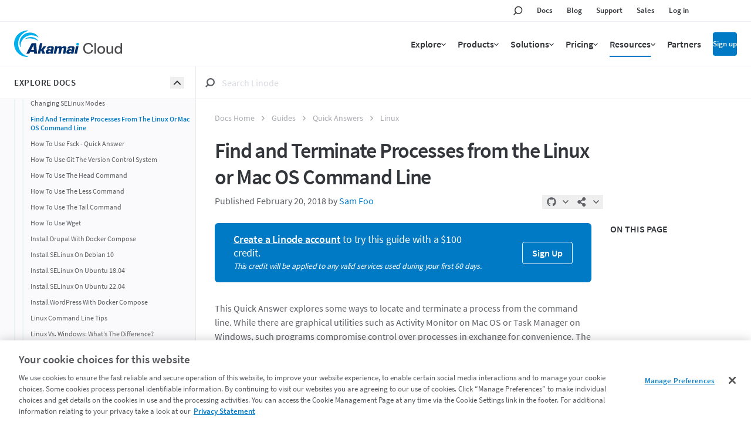

--- FILE ---
content_type: text/plain
request_url: https://c.6sc.co/?m=1
body_size: 194
content:
6suuid=ed263e1747473e00147a78694202000065653500

--- FILE ---
content_type: application/javascript
request_url: https://www.linode.com/QFqhvNps9W1g7mtTcg/h5m5NJt6N3cmhrr39a/UHp9BH07Kg/BjMAWgt/XRyUB
body_size: 181985
content:
(function(){if(typeof Array.prototype.entries!=='function'){Object.defineProperty(Array.prototype,'entries',{value:function(){var index=0;const array=this;return {next:function(){if(index<array.length){return {value:[index,array[index++]],done:false};}else{return {done:true};}},[Symbol.iterator]:function(){return this;}};},writable:true,configurable:true});}}());(function(){CD();gw4();VR4();var YG=function AV(CW,qO){'use strict';var cZ=AV;switch(CW){case j0:{GO.push(M5);try{var rR=GO.length;var rZ=XZ(Og);var I2;return I2=XZ(XZ(s7[CV()[sw(Qs)](XZ(XZ({})),D2,RW,kT)][dW()[pW(z2)](D2,T8,cW,k2)])),GO.pop(),I2;}catch(S8){GO.splice(ST(rR,kT),Infinity,M5);var vO;return GO.pop(),vO=XZ([]),vO;}GO.pop();}break;case kd:{GO.push(wn);try{var j8=GO.length;var xV=XZ({});var R8=vQ(s7[kW(typeof kg()[dY(bT)],vQ(dW()[pW(bT)](XZ(kT),Ql,j9,JG),[][[]]))?kg()[dY(JQ)].call(null,SY,SO,d5,hl,BT):kg()[dY(KV)].apply(null,[CR,QG,Lf,Ps,OZ])](s7[CV()[sw(Qs)](OT,CR,n8,kT)][JH()[OR(ff)](pT,Iw)]),GW(s7[kg()[dY(KV)].call(null,CR,XZ(XZ(Sn)),Lf,Ps,UQ)](s7[CV()[sw(Qs)](Of,c8,n8,kT)][JH()[OR(OT)](I8,ml)]),kT));R8+=vQ(GW(s7[kW(typeof kg()[dY(lH)],vQ(zZ(typeof dW()[pW(fR)],'undefined')?dW()[pW(bT)](kl,UQ,j9,JG):dW()[pW(CR)](QQ,Qn,Bn,HO),[][[]]))?kg()[dY(JQ)](nw,XZ(XZ([])),jH,qQ,kl):kg()[dY(KV)].call(null,CR,Nf,Lf,Ps,vw)](s7[zZ(typeof CV()[sw(kl)],vQ('',[][[]]))?CV()[sw(Qs)].apply(null,[BT,fH,n8,kT]):CV()[sw(hn)].apply(null,[Yw,QG,ZT,mV])][hR()[BO(OT)](pQ,Ws,SG,d5)]),fR),GW(s7[kg()[dY(KV)](CR,pT,Lf,Ps,FW)](s7[CV()[sw(Qs)].apply(null,[KZ,C2,n8,kT])][dW()[pW(c8)].call(null,YT,UV,dO,Sn)]),KY[Ws]));R8+=vQ(GW(s7[kg()[dY(KV)](CR,JG,Lf,Ps,KZ)](s7[CV()[sw(Qs)].call(null,XZ([]),QG,n8,kT)][kW(typeof JH()[OR(Qs)],vQ('',[][[]]))?JH()[OR(O5)](M2,Tf):JH()[OR(GQ)](Nw,YY)]),JQ),GW(s7[kg()[dY(KV)](CR,HT,Lf,Ps,Nf)](s7[CV()[sw(Qs)].call(null,fZ,XZ(XZ([])),n8,kT)][hR()[BO(GQ)].apply(null,[O5,Nf,RW,Sl])]),KY[zf]));R8+=vQ(GW(s7[kg()[dY(KV)](CR,fZ,Lf,Ps,I8)](s7[kW(typeof CV()[sw(Xn)],vQ('',[][[]]))?CV()[sw(hn)](QQ,KV,ss,KW):CV()[sw(Qs)].call(null,Qf,wH,n8,kT)][dW()[pW(P8)].apply(null,[XZ(XZ({})),Ll,V5,Of])]),d5),GW(s7[kg()[dY(KV)].apply(null,[CR,XZ(XZ({})),Lf,Ps,pQ])](s7[CV()[sw(Qs)].call(null,j2,XZ(XZ({})),n8,kT)][zZ(typeof dW()[pW(XY)],'undefined')?dW()[pW(YH)].call(null,Xn,JG,Gl,Ws):dW()[pW(CR)](XZ(XZ(Sn)),XZ(kT),vf,KO)]),KY[Xf]));R8+=vQ(GW(s7[kg()[dY(KV)](CR,HT,Lf,Ps,UQ)](s7[zZ(typeof CV()[sw(Zs)],vQ([],[][[]]))?CV()[sw(Qs)](KV,XZ(XZ(kT)),n8,kT):CV()[sw(hn)].call(null,XZ(kT),QQ,lZ,IZ)][N8()[E8(As)](ZR,I)]),bT),GW(s7[kg()[dY(KV)].call(null,CR,rW,Lf,Ps,Mw)](s7[CV()[sw(Qs)].call(null,Ff,MW,n8,kT)][kg()[dY(SO)].apply(null,[P5,Sn,WZ,Pf,NY])]),KY[KV]));R8+=vQ(GW(s7[zZ(typeof kg()[dY(d5)],vQ(kW(typeof dW()[pW(hn)],vQ('',[][[]]))?dW()[pW(CR)](K2,XZ({}),SY,hZ):dW()[pW(bT)](XZ(XZ(Sn)),CR,j9,JG),[][[]]))?kg()[dY(KV)](CR,Zs,Lf,Ps,hY):kg()[dY(JQ)].apply(null,[DY,vw,Pf,Bs,IQ])](s7[CV()[sw(Qs)](P5,XZ({}),n8,kT)][kW(typeof On()[mn(O5)],'undefined')?On()[mn(ps)](jf,DH,PZ,g2):On()[mn(hY)](KZ,HQ,Ql,WZ)]),pQ),GW(s7[zZ(typeof kg()[dY(O5)],vQ([],[][[]]))?kg()[dY(KV)](CR,XZ(XZ(kT)),Lf,Ps,kR):kg()[dY(JQ)](dH,CR,sf,IO,MW)](s7[CV()[sw(Qs)](KZ,HT,n8,kT)][N8()[E8(fZ)](c2,xO)]),Ws));R8+=vQ(GW(s7[kg()[dY(KV)](CR,Yw,Lf,Ps,wO)](s7[CV()[sw(Qs)](YT,lH,n8,kT)][gs()[JV(pQ)](BT,WZ,hV,k8,fV,Yf)]),ps),GW(s7[kg()[dY(KV)].call(null,CR,Xf,Lf,Ps,hn)](s7[CV()[sw(Qs)](kR,CR,n8,kT)][N8()[E8(QQ)](Vf,QR)]),UQ));R8+=vQ(GW(s7[kg()[dY(KV)].call(null,CR,XZ(Sn),Lf,Ps,cR)](s7[CV()[sw(Qs)](cR,zT,n8,kT)][JH()[OR(K2)].apply(null,[S5,U5])]),KY[Zs]),GW(s7[kg()[dY(KV)](CR,I8,Lf,Ps,P5)](s7[CV()[sw(Qs)](XZ(Sn),IV,n8,kT)][dW()[pW(Mw)](hV,XZ(XZ(Sn)),Ef,z2)]),HV));R8+=vQ(GW(s7[kg()[dY(KV)](CR,fH,Lf,Ps,D2)](s7[zZ(typeof CV()[sw(nH)],vQ([],[][[]]))?CV()[sw(Qs)](XZ(XZ({})),tY,n8,kT):CV()[sw(hn)](EG,ps,L5,bs)][kW(typeof N8()[E8(QQ)],'undefined')?N8()[E8(KZ)].call(null,CY,IQ):N8()[E8(D2)](Y2,A5)]),lH),GW(s7[kg()[dY(KV)](CR,GQ,Lf,Ps,Mw)](s7[zZ(typeof CV()[sw(X8)],vQ('',[][[]]))?CV()[sw(Qs)].call(null,dH,ff,n8,kT):CV()[sw(hn)].call(null,VT,YT,gw,SV)][zZ(typeof JH()[OR(Ql)],vQ([],[][[]]))?JH()[OR(kl)].apply(null,[kT,Xg]):JH()[OR(O5)](pG,cl)]),fH));R8+=vQ(GW(s7[kg()[dY(KV)](CR,Yw,Lf,Ps,YT)](s7[CV()[sw(Qs)](X8,QG,n8,kT)][gs()[JV(UQ)].call(null,D2,WZ,BT,R2,lH,As)]),fV),GW(s7[kg()[dY(KV)].apply(null,[CR,VT,Lf,Ps,SO])](s7[CV()[sw(Qs)](OZ,TW,n8,kT)][CV()[sw(OZ)].call(null,fV,UV,m5,rs)]),P5));R8+=vQ(GW(s7[kg()[dY(KV)].call(null,CR,hn,Lf,Ps,BT)](s7[CV()[sw(Qs)](rG,mZ,n8,kT)][JH()[OR(c2)].apply(null,[Jn,B8])]),KY[j2]),GW(s7[kg()[dY(KV)].apply(null,[CR,ps,Lf,Ps,MW])](s7[zZ(typeof CV()[sw(c2)],vQ('',[][[]]))?CV()[sw(Qs)].call(null,rW,Qn,n8,kT):CV()[sw(hn)].call(null,XZ(XZ(Sn)),Zs,Dn,OW)][dW()[pW(XY)](YH,wH,XV,Nf)]),KY[Ql]));R8+=vQ(GW(s7[kW(typeof kg()[dY(Qs)],vQ(zZ(typeof dW()[pW(fR)],'undefined')?dW()[pW(bT)].apply(null,[Xn,zT,j9,JG]):dW()[pW(CR)].apply(null,[O5,VT,qf,QY]),[][[]]))?kg()[dY(JQ)](WZ,wH,bW,gG,T8):kg()[dY(KV)](CR,FW,Lf,Ps,UY)](s7[CV()[sw(Qs)](kT,Xn,n8,kT)][PO()[DG(Qs)](YT,XZ(XZ(Sn)),Xf,WZ,kT)]),SO),GW(s7[kg()[dY(KV)](CR,OT,Lf,Ps,dH)](s7[CV()[sw(Qs)](O5,XZ(XZ(Sn)),n8,kT)][JH()[OR(OZ)].call(null,L8,rQ)]),KY[nH]));R8+=vQ(GW(s7[kg()[dY(KV)].call(null,CR,Nf,Lf,Ps,BT)](s7[CV()[sw(Qs)].call(null,KZ,kT,n8,kT)][JH()[OR(I8)].apply(null,[fH,K5])]),Ll),GW(s7[kg()[dY(KV)].call(null,CR,XZ(XZ({})),Lf,Ps,AT)](s7[CV()[sw(Qs)].call(null,fR,d5,n8,kT)][kW(typeof On()[mn(P5)],'undefined')?On()[mn(ps)].apply(null,[TY,Yf,RO,qn]):On()[mn(HV)].call(null,ps,Of,QZ,P2)]),KY[rG]));R8+=vQ(GW(s7[kg()[dY(KV)](CR,HQ,Lf,Ps,zf)](s7[CV()[sw(Qs)](XZ([]),UV,n8,kT)][kW(typeof CV()[sw(lH)],vQ('',[][[]]))?CV()[sw(hn)](I8,XZ(XZ(kT)),rf,ks):CV()[sw(I8)].call(null,Ql,XZ({}),lG,JG)]),zf),GW(s7[kg()[dY(KV)](CR,CR,Lf,Ps,CR)](s7[CV()[sw(Qs)](XZ({}),pT,n8,kT)][On()[mn(lH)](hY,nf,sn,P2)]),Xf));R8+=vQ(GW(s7[kg()[dY(KV)](CR,XZ(XZ({})),Lf,Ps,nH)](s7[CV()[sw(Qs)](dP,IV,n8,kT)][hR()[BO(K2)].call(null,XZ(Sn),OZ,WG,I3)]),KY[hV]),GW(s7[kg()[dY(KV)].apply(null,[CR,XZ(kT),Lf,Ps,VT])](s7[CV()[sw(Qs)](qK,P8,n8,kT)][zZ(typeof hR()[BO(O5)],'undefined')?hR()[BO(kl)](CR,O5,CZ,XZ({})):hR()[BO(UQ)](XZ(XZ([])),k2,zq,ps)]),j2));R8+=vQ(GW(s7[kg()[dY(KV)](CR,bT,Lf,Ps,c2)](s7[CV()[sw(Qs)].call(null,As,lH,n8,kT)][dW()[pW(FW)](Xf,Qs,gj,Km)]),Ql),GW(s7[kg()[dY(KV)](CR,K2,Lf,Ps,cR)](s7[CV()[sw(Qs)].apply(null,[JG,wH,n8,kT])][kW(typeof N8()[E8(GQ)],'undefined')?N8()[E8(KZ)](Pm,Xf):N8()[E8(Qn)].apply(null,[As,RT])]),KY[DH]));R8+=vQ(vQ(GW(s7[kg()[dY(KV)](CR,KZ,Lf,Ps,qK)](s7[hR()[BO(bT)](JQ,ZR,cO,XZ(XZ(Sn)))][CV()[sw(dP)](XZ(XZ(Sn)),SO,pn,Ql)]),KY[UQ]),GW(s7[kg()[dY(KV)](CR,XZ({}),Lf,Ps,c8)](s7[kW(typeof CV()[sw(Sl)],vQ('',[][[]]))?CV()[sw(hn)](vw,Sn,H1,Pk):CV()[sw(Qs)].call(null,P5,XZ(Sn),n8,kT)][dW()[pW(TW)](DY,kl,Us,lH)]),hV)),GW(s7[kg()[dY(KV)].apply(null,[CR,Qn,Lf,Ps,Mw])](s7[kW(typeof CV()[sw(As)],vQ('',[][[]]))?CV()[sw(hn)].apply(null,[HT,rW,ZK,NK]):CV()[sw(Qs)].call(null,XZ(XZ([])),QZ,n8,kT)][N8()[E8(Y2)](JN,Ek)]),DH));var gM;return gM=R8[CV()[sw(Ff)](XZ(XZ([])),XZ(Sn),Ml,Jn)](),GO.pop(),gM;}catch(ck){GO.splice(ST(j8,kT),Infinity,wn);var QP;return QP=dW()[pW(d5)].call(null,Mw,fH,wn,zL),GO.pop(),QP;}GO.pop();}break;case nD:{var DK=qO[hg];GO.push(Ck);var Sq=DK[dW()[pW(Qn)].apply(null,[ps,ff,GZ,UQ])][XG()[rq(SO)](kT,qK,nx,P5,OT)];if(Sq){var AC=Sq[CV()[sw(Ff)](XZ(kT),Zs,J5,Jn)]();var fj;return GO.pop(),fj=AC,fj;}else{var Z3;return Z3=zZ(typeof N8()[E8(NY)],'undefined')?N8()[E8(Ff)](ZX,Ul):N8()[E8(KZ)](cj,SC),GO.pop(),Z3;}GO.pop();}break;case UE:{var FM=qO[hg];var fL=qO[Og];GO.push(EG);if(XZ(Lj(FM,fL))){throw new (s7[hR()[BO(hY)].apply(null,[wH,Y2,Rj,YH])])(dW()[pW(ff)](KV,Qs,gk,ZX));}GO.pop();}break;case w4:{var SU=qO[hg];GO.push(BT);var CA;return CA=XZ(XZ(SU[dW()[pW(Qn)].call(null,XZ(XZ(kT)),XZ(XZ(kT)),P1,UQ)]))&&XZ(XZ(SU[dW()[pW(Qn)](Ql,kT,P1,UQ)][N8()[E8(MW)].apply(null,[P8,MP])]))&&SU[zZ(typeof dW()[pW(P5)],vQ([],[][[]]))?dW()[pW(Qn)].apply(null,[QZ,VT,P1,UQ]):dW()[pW(CR)].apply(null,[Yf,XZ(XZ(kT)),mZ,hq])][zZ(typeof N8()[E8(hV)],vQ('',[][[]]))?N8()[E8(MW)](P8,MP):N8()[E8(KZ)](rM,Uk)][Sn]&&kW(SU[dW()[pW(Qn)].apply(null,[Xn,lH,P1,UQ])][N8()[E8(MW)](P8,MP)][Sn][CV()[sw(Ff)].apply(null,[Of,Ws,Ax,Jn])](),zZ(typeof hR()[BO(KV)],vQ([],[][[]]))?hR()[BO(Yf)](HQ,Ll,nx,CR):hR()[BO(UQ)](c8,ff,lq,fR))?JH()[OR(fR)].apply(null,[qm,lK]):dW()[pW(d5)](HV,VT,BT,zL),GO.pop(),CA;}break;case d9:{GO.push(cx);var IA;return IA=s7[N8()[E8(Sl)](EG,tT)][jv()[RN(UQ)](bT,j2,vw,P8,hN,rG)],GO.pop(),IA;}break;case z0:{var GX=qO[hg];var Vm=qO[Og];GO.push(xx);var tx=Vm[zZ(typeof N8()[E8(HV)],'undefined')?N8()[E8(XY)].call(null,Vk,cL):N8()[E8(KZ)](Xx,DM)];var Jv=Vm[zZ(typeof CV()[sw(Ws)],vQ([],[][[]]))?CV()[sw(EG)](C2,XZ(XZ({})),wR,MW):CV()[sw(hn)].apply(null,[ff,JQ,sx,Xn])];var BG=Vm[dW()[pW(dP)].apply(null,[Of,IQ,Pg,QZ])];var Lk=Vm[dW()[pW(Yw)].apply(null,[Yw,pT,TM,QX])];var kK=Vm[CV()[sw(QZ)].call(null,d5,j2,L3,GP)];var cM=Vm[JH()[OR(Km)](ON,jk)];var qS=Vm[CV()[sw(YT)](QZ,XZ(XZ({})),Jj,Km)];var AU=Vm[zZ(typeof JH()[OR(YT)],vQ([],[][[]]))?JH()[OR(Nf)](QZ,Gl):JH()[OR(O5)].call(null,BT,FN)];var Um;return Um=dW()[pW(bT)](rW,VT,PG,JG)[kW(typeof CV()[sw(Ll)],vQ([],[][[]]))?CV()[sw(hn)](XZ(XZ(kT)),YH,AP,BX):CV()[sw(rW)].call(null,rW,XZ(XZ(kT)),Iv,Cj)](GX)[zZ(typeof CV()[sw(P8)],vQ([],[][[]]))?CV()[sw(rW)].apply(null,[fZ,NY,Iv,Cj]):CV()[sw(hn)].apply(null,[XZ({}),HQ,DA,F1])](tx,zZ(typeof N8()[E8(Nf)],vQ('',[][[]]))?N8()[E8(Xn)](kl,NN):N8()[E8(KZ)](XS,Rm))[zZ(typeof CV()[sw(fH)],vQ('',[][[]]))?CV()[sw(rW)](cR,Nf,Iv,Cj):CV()[sw(hn)](pQ,Qf,km,QM)](Jv,N8()[E8(Xn)](kl,NN))[CV()[sw(rW)](vw,kR,Iv,Cj)](BG,N8()[E8(Xn)](kl,NN))[CV()[sw(rW)](rG,XZ(XZ([])),Iv,Cj)](Lk,N8()[E8(Xn)].call(null,kl,NN))[CV()[sw(rW)].apply(null,[zf,HQ,Iv,Cj])](kK,zZ(typeof N8()[E8(Zs)],'undefined')?N8()[E8(Xn)].call(null,kl,NN):N8()[E8(KZ)].call(null,sm,gq))[CV()[sw(rW)](XZ(XZ({})),Qs,Iv,Cj)](cM,N8()[E8(Xn)].apply(null,[kl,NN]))[CV()[sw(rW)](I8,XZ([]),Iv,Cj)](qS,N8()[E8(Xn)](kl,NN))[kW(typeof CV()[sw(bT)],vQ('',[][[]]))?CV()[sw(hn)](XZ(kT),Yw,Iw,mj):CV()[sw(rW)](JG,pQ,Iv,Cj)](AU,CV()[sw(KV)](KV,AT,AX,UY)),GO.pop(),Um;}break;case Nd:{GO.push(Iq);var kU;return kU=new (s7[kW(typeof hR()[BO(dH)],vQ([],[][[]]))?hR()[BO(UQ)](As,Vv,YP,XZ(kT)):hR()[BO(z2)].apply(null,[wH,TW,H3,OZ])])()[CV()[sw(XY)](pQ,j2,kH,fH)](),GO.pop(),kU;}break;case Xz:{GO.push(nM);var qG=XZ(Og);try{var HC=GO.length;var HP=XZ(Og);if(s7[CV()[sw(Qs)].call(null,Qs,c2,pA,kT)][dW()[pW(z2)].apply(null,[Ql,Qq,dG,k2])]){s7[CV()[sw(Qs)](KV,XZ(XZ(kT)),pA,kT)][dW()[pW(z2)].apply(null,[YT,XZ(kT),dG,k2])][jv()[RN(fV)](CR,cR,j2,kl,vU,XZ(XZ({})))](CV()[sw(NY)](Km,QQ,PR,SS),hR()[BO(IQ)].call(null,UY,gL,z5,XZ({})));s7[CV()[sw(Qs)](CR,KZ,pA,kT)][dW()[pW(z2)](XZ(Sn),nH,dG,k2)][kW(typeof XG()[rq(HV)],'undefined')?XG()[rq(Ws)](Qq,bm,BM,JP,XZ({})):XG()[rq(KV)].apply(null,[fZ,cU,rx,pQ,I3])](CV()[sw(NY)].call(null,Nf,vw,PR,SS));qG=XZ(XZ([]));}}catch(wP){GO.splice(ST(HC,kT),Infinity,nM);}var Z1;return GO.pop(),Z1=qG,Z1;}break;case Qt:{GO.push(PN);var CG=[dW()[pW(T8)](FW,XZ([]),tO,qP),XG()[rq(lH)](zf,Mv,rl,HV,Km),zZ(typeof CV()[sw(hY)],vQ([],[][[]]))?CV()[sw(TW)](Zs,XY,gR,Ff):CV()[sw(hn)].apply(null,[IV,dP,xC,pN]),kW(typeof CV()[sw(Ff)],'undefined')?CV()[sw(hn)](ff,VT,kS,Dn):CV()[sw(qK)](Ll,GQ,I,Of),XG()[rq(fH)].call(null,MW,FS,xQ,HV,CR),N8()[E8(HT)].apply(null,[MW,In]),JH()[OR(P8)](YT,IR),CV()[sw(ff)](zf,rG,x8,UV),JH()[OR(YH)](Of,Gg),JH()[OR(Mw)](xP,qV),CV()[sw(OT)].apply(null,[C2,XZ(XZ(Sn)),q5,L8]),zZ(typeof hR()[BO(P5)],'undefined')?hR()[BO(YH)](I3,zT,BZ,TW):hR()[BO(UQ)](EG,dS,AT,c2),kW(typeof JH()[OR(d5)],vQ('',[][[]]))?JH()[OR(O5)](Am,Cv):JH()[OR(XY)].call(null,VU,Y5),CV()[sw(GQ)].apply(null,[fV,Ff,TV,p1]),zZ(typeof kg()[dY(fH)],'undefined')?kg()[dY(KZ)](AT,wO,YR,bT,KZ):kg()[dY(JQ)](fS,Qq,Qj,z2,QG),dW()[pW(wO)](zT,IV,HW,rL),N8()[E8(X8)].apply(null,[zL,Jf]),kW(typeof JH()[OR(lH)],vQ([],[][[]]))?JH()[OR(O5)](DS,XX):JH()[OR(FW)].call(null,Y2,QW),hR()[BO(Mw)](KV,Km,cf,c8),CV()[sw(K2)](Ll,hY,DW,RL),jv()[RN(HV)](j2,NY,hn,SS,YR,I3),zZ(typeof CV()[sw(zf)],vQ([],[][[]]))?CV()[sw(kl)](XZ(XZ(Sn)),NY,qV,mm):CV()[sw(hn)](Ws,qK,U5,mx),N8()[E8(kR)].apply(null,[XM,RH]),CV()[sw(c2)](j2,Km,rO,TW),zZ(typeof hR()[BO(rW)],vQ('',[][[]]))?hR()[BO(XY)].call(null,XZ({}),GQ,fW,fR):hR()[BO(UQ)](Sn,PM,EN,XZ(XZ(Sn))),hR()[BO(FW)].call(null,z2,nH,rn,D2),kW(typeof JH()[OR(Zs)],vQ('',[][[]]))?JH()[OR(O5)](Gv,VT):JH()[OR(TW)](tY,Gs)];if(Gq(typeof s7[dW()[pW(Qn)](HQ,tY,jY,UQ)][N8()[E8(MW)].apply(null,[P8,tl])],JH()[OR(ps)].call(null,CR,Hs))){var jA;return GO.pop(),jA=null,jA;}var QS=CG[N8()[E8(Sn)](UQ,mH)];var vX=dW()[pW(bT)](zf,zf,dO,JG);for(var F3=KY[hn];Mx(F3,QS);F3++){var qN=CG[F3];if(zZ(s7[dW()[pW(Qn)](XZ({}),hn,jY,UQ)][N8()[E8(MW)].call(null,P8,tl)][qN],undefined)){vX=(kW(typeof dW()[pW(kl)],'undefined')?dW()[pW(CR)].apply(null,[kT,XZ({}),WP,Tv]):dW()[pW(bT)](I8,EG,dO,JG))[CV()[sw(rW)].call(null,As,IV,YW,Cj)](vX,N8()[E8(Xn)](kl,BY))[kW(typeof CV()[sw(qK)],vQ([],[][[]]))?CV()[sw(hn)](dP,XZ({}),Qj,mC):CV()[sw(rW)].call(null,XZ({}),YT,YW,Cj)](F3);}}var vA;return GO.pop(),vA=vX,vA;}break;case ZE:{var ZU=qO[hg];var Tk=qO[Og];GO.push(U3);if(j3(typeof s7[hR()[BO(bT)].apply(null,[C2,ZR,s8,XZ(XZ(kT))])][JH()[OR(YT)].call(null,kl,Z2)],JH()[OR(ps)].call(null,CR,v8))){s7[hR()[BO(bT)].apply(null,[XZ(XZ(kT)),ZR,s8,Ws])][JH()[OR(YT)].apply(null,[kl,Z2])]=dW()[pW(bT)].apply(null,[rG,Ll,S2,JG])[CV()[sw(rW)].apply(null,[pQ,XZ([]),EV,Cj])](ZU,kg()[dY(CR)](kT,IV,YU,pK,Xf))[CV()[sw(rW)](HT,XZ({}),EV,Cj)](Tk,JH()[OR(UY)](IQ,wR));}GO.pop();}break;case Ad:{GO.push(px);var nP=zZ(typeof JH()[OR(hY)],vQ('',[][[]]))?JH()[OR(pT)](mq,zs):JH()[OR(O5)](dv,sK);var Hk=hR()[BO(zT)](XZ(XZ([])),Qq,rn,UV);for(var BU=Sn;Mx(BU,IP);BU++)nP+=Hk[dW()[pW(Qs)](Qf,KV,f5,sn)](s7[CV()[sw(bT)].apply(null,[UV,kT,px,fN])][JH()[OR(JG)].call(null,VT,H5)](wL(s7[CV()[sw(bT)].call(null,XZ([]),XZ(XZ({})),px,fN)][CV()[sw(c8)].call(null,DH,X8,fs,xA)](),Hk[N8()[E8(Sn)](UQ,RG)])));var hS;return GO.pop(),hS=nP,hS;}break;case E:{var j1=qO[hg];GO.push(bP);var q1=N8()[E8(Ff)].call(null,ZX,hf);try{var dA=GO.length;var Kx=XZ(XZ(hg));if(j1[dW()[pW(Qn)].apply(null,[BT,XZ(XZ(kT)),tk,UQ])][dW()[pW(cR)](YT,kl,MR,T8)]){var tL=j1[zZ(typeof dW()[pW(Qs)],vQ([],[][[]]))?dW()[pW(Qn)].call(null,Sn,CR,tk,UQ):dW()[pW(CR)](JQ,P5,c3,kv)][dW()[pW(cR)](ps,D2,MR,T8)][CV()[sw(Ff)](d5,kT,pn,Jn)]();var FA;return GO.pop(),FA=tL,FA;}else{var NX;return GO.pop(),NX=q1,NX;}}catch(TA){GO.splice(ST(dA,kT),Infinity,bP);var wX;return GO.pop(),wX=q1,wX;}GO.pop();}break;case hg:{var OC=qO[hg];GO.push(H1);try{var Zx=GO.length;var gN=XZ({});if(kW(OC[dW()[pW(Qn)].call(null,rG,QZ,E5,UQ)][JH()[OR(dP)].call(null,Ql,VQ)],undefined)){var XP;return XP=N8()[E8(Ff)](ZX,FZ),GO.pop(),XP;}if(kW(OC[zZ(typeof dW()[pW(Sl)],vQ([],[][[]]))?dW()[pW(Qn)](Xn,Of,E5,UQ):dW()[pW(CR)](T8,P5,Fm,HU)][zZ(typeof JH()[OR(c2)],vQ('',[][[]]))?JH()[OR(dP)].call(null,Ql,VQ):JH()[OR(O5)].apply(null,[Mw,jS])],XZ(Og))){var NM;return NM=dW()[pW(d5)].call(null,XZ({}),Nf,H1,zL),GO.pop(),NM;}var c1;return c1=JH()[OR(fR)](qm,ls),GO.pop(),c1;}catch(R1){GO.splice(ST(Zx,kT),Infinity,H1);var m1;return m1=JH()[OR(Yw)](wO,Tn),GO.pop(),m1;}GO.pop();}break;case Q0:{GO.push(zv);try{var IM=GO.length;var LP=XZ({});var PX;return PX=XZ(XZ(s7[CV()[sw(Qs)].call(null,XZ([]),DY,JR,kT)][zZ(typeof JH()[OR(XY)],'undefined')?JH()[OR(qK)].apply(null,[vw,hs]):JH()[OR(O5)].call(null,Iw,FS)])),GO.pop(),PX;}catch(KM){GO.splice(ST(IM,kT),Infinity,zv);var JK;return GO.pop(),JK=XZ(XZ(hg)),JK;}GO.pop();}break;case Hz:{var UX;GO.push(Zj);return UX=kW(typeof s7[kW(typeof CV()[sw(j2)],'undefined')?CV()[sw(hn)](Km,Xf,Ok,OL):CV()[sw(Qs)](O5,Qn,wM,kT)][hR()[BO(TW)].apply(null,[XZ(XZ({})),lH,wY,XZ(XZ({}))])],JH()[OR(fV)](kR,Xk))||kW(typeof s7[zZ(typeof CV()[sw(rW)],'undefined')?CV()[sw(Qs)].apply(null,[Zs,XZ([]),wM,kT]):CV()[sw(hn)](UV,nf,wn,Iv)][hR()[BO(qK)](Y2,xx,Vl,IQ)],JH()[OR(fV)](kR,Xk))||kW(typeof s7[CV()[sw(Qs)].apply(null,[qK,wO,wM,kT])][PO()[DG(CR)].call(null,XY,TW,AT,kM,nf)],JH()[OR(fV)](kR,Xk)),GO.pop(),UX;}break;case Wg:{var M1;GO.push(LK);return M1=XZ(XZ(s7[zZ(typeof CV()[sw(rG)],vQ('',[][[]]))?CV()[sw(Qs)].call(null,Qf,hY,hD,kT):CV()[sw(hn)](QG,c8,WS,Qx)][hR()[BO(ff)](Ql,bT,hD,P8)])),GO.pop(),M1;}break;case gg:{var lC=qO[hg];GO.push(hN);var rv=PO()[DG(lH)](pT,nH,fR,Qm,zT);var MK=PO()[DG(lH)](qK,zf,fR,Qm,zT);if(lC[hR()[BO(bT)](K2,ZR,Rf,X8)]){var cq=lC[hR()[BO(bT)].call(null,fV,ZR,Rf,lH)][kW(typeof JH()[OR(VT)],vQ('',[][[]]))?JH()[OR(O5)].call(null,M5,PU):JH()[OR(tY)](mV,Qm)](zZ(typeof dW()[pW(CR)],'undefined')?dW()[pW(IQ)].apply(null,[Yw,c8,wQ,mZ]):dW()[pW(CR)].apply(null,[XZ({}),XZ(XZ(Sn)),PC,AM]));var HK=cq[CV()[sw(wH)](XZ(XZ([])),NY,bs,XU)](hR()[BO(UV)](UQ,sf,bs,hV));if(HK){var Bx=HK[dW()[pW(zT)](VT,XZ([]),Zn,Yf)](kW(typeof On()[mn(CR)],vQ(dW()[pW(bT)](P5,c2,jz,JG),[][[]]))?On()[mn(ps)](Xj,dH,bX,PK):On()[mn(fV)](rW,IQ,SS,sv));if(Bx){rv=HK[kW(typeof kg()[dY(ps)],'undefined')?kg()[dY(JQ)](lZ,Xn,YX,bM,Of):kg()[dY(Ll)](ps,XZ(kT),DC,P8,AT)](Bx[JH()[OR(IN)].apply(null,[RS,gT])]);MK=HK[kg()[dY(Ll)](ps,UY,DC,P8,JQ)](Bx[dW()[pW(UV)].apply(null,[hV,Yw,UW,fH])]);}}}var mU;return mU=pk(v0,[JH()[OR(zL)](gL,RZ),rv,PO()[DG(fH)](KZ,EG,UQ,mx,WX),MK]),GO.pop(),mU;}break;case JD:{var vN=qO[hg];GO.push(M3);var fq=new (s7[CV()[sw(Mw)](Y2,Ff,z5,dH)])();var nm=fq[XG()[rq(HV)](IV,fm,CX,d5,UQ)](vN);var l3=dW()[pW(bT)](Yw,QZ,SH,JG);nm[zZ(typeof JH()[OR(Sl)],vQ([],[][[]]))?JH()[OR(HT)](OT,hG):JH()[OR(O5)].call(null,GK,Mj)](function(IL){GO.push(Sv);l3+=s7[dW()[pW(pQ)](XZ([]),XZ([]),nv,YH)][kW(typeof hR()[BO(SO)],'undefined')?hR()[BO(UQ)](z2,Xv,Gj,vw):hR()[BO(fH)](nf,wO,NP,XZ(XZ([])))](IL);GO.pop();});var sL;return sL=s7[JH()[OR(P5)](Sl,fO)](l3),GO.pop(),sL;}break;}};var fk=function(CM,vq){return CM&vq;};var CP=function(JU){return +JU;};var QA=function(){mS=["\x6c\x65\x6e\x67\x74\x68","\x41\x72\x72\x61\x79","\x63\x6f\x6e\x73\x74\x72\x75\x63\x74\x6f\x72","\x6e\x75\x6d\x62\x65\x72"];};var SK=function(lL){var Zv=lL[0]-lL[1];var f1=lL[2]-lL[3];var Mm=lL[4]-lL[5];var VS=s7["Math"]["sqrt"](Zv*Zv+f1*f1+Mm*Mm);return s7["Math"]["floor"](VS);};var Fq=function(Jx,RX){return Jx in RX;};var zN=function(Av,PA){return Av>>PA;};var t3=function(){var ZP;if(typeof s7["window"]["XMLHttpRequest"]!=='undefined'){ZP=new (s7["window"]["XMLHttpRequest"])();}else if(typeof s7["window"]["XDomainRequest"]!=='undefined'){ZP=new (s7["window"]["XDomainRequest"])();ZP["onload"]=function(){this["readyState"]=4;if(this["onreadystatechange"] instanceof s7["Function"])this["onreadystatechange"]();};}else{ZP=new (s7["window"]["ActiveXObject"])('Microsoft.XMLHTTP');}if(typeof ZP["withCredentials"]!=='undefined'){ZP["withCredentials"]=true;}return ZP;};var Yx=function(){return Pv.apply(this,[C,arguments]);};var Dm=function(J3,BS){var D3=s7["Math"]["round"](s7["Math"]["random"]()*(BS-J3)+J3);return D3;};var kW=function(dU,Jm){return dU===Jm;};var Yq=function(){return s7["window"]["navigator"]["userAgent"]["replace"](/\\|"/g,'');};var OX=function(){return ["\x6c\x65\x6e\x67\x74\x68","\x41\x72\x72\x61\x79","\x63\x6f\x6e\x73\x74\x72\x75\x63\x74\x6f\x72","\x6e\x75\x6d\x62\x65\x72"];};function CD(){ID={};if(typeof window!==''+[][[]]){s7=window;}else if(typeof global!==[]+[][[]]){s7=global;}else{s7=this;}}var p3=function(){VX=[];};var tX=function LM(Hq,mN){'use strict';var UA=LM;switch(Hq){case PD:{GO.push(gG);throw new (s7[hR()[BO(hY)](Qf,Y2,bG,QQ)])(hR()[BO(QZ)].call(null,D2,zK,rS,XZ(XZ(kT))));}break;case g4:{var vv=mN[hg];GO.push(YA);if(zZ(typeof s7[jv()[RN(Sn)].apply(null,[d5,nH,hV,zX,SM,rG])],zZ(typeof JH()[OR(O5)],vQ('',[][[]]))?JH()[OR(ps)](CR,QH):JH()[OR(O5)](Q3,qM))&&j3(vv[s7[kW(typeof jv()[RN(KZ)],vQ([],[][[]]))?jv()[RN(fR)](Cv,HQ,FW,Y1,SM,XZ(Sn)):jv()[RN(Sn)](d5,I8,C2,zX,SM,HT)][gs()[JV(hn)](Y2,hL,Km,hY,bT,P8)]],null)||j3(vv[zZ(typeof hR()[BO(Sn)],vQ('',[][[]]))?hR()[BO(HT)](hY,IQ,dS,Zs):hR()[BO(UQ)].call(null,wO,G1,JA,JG)],null)){var gU;return gU=s7[CV()[sw(Ws)].call(null,XZ(XZ({})),XZ(XZ({})),cx,qm)][zZ(typeof N8()[E8(z2)],vQ('',[][[]]))?N8()[E8(OT)](Nf,JR):N8()[E8(KZ)](jX,IN)](vv),GO.pop(),gU;}GO.pop();}break;case kd:{var HA=mN[hg];var Ij=mN[Og];GO.push(rs);if(Gq(Ij,null)||Ox(Ij,HA[N8()[E8(Sn)].call(null,UQ,mj)]))Ij=HA[N8()[E8(Sn)].apply(null,[UQ,mj])];for(var YS=Sn,cX=new (s7[CV()[sw(Ws)].apply(null,[kT,hY,QM,qm])])(Ij);Mx(YS,Ij);YS++)cX[YS]=HA[YS];var wv;return GO.pop(),wv=cX,wv;}break;case ZE:{var YN=mN[hg];GO.push(Ak);var jx=zZ(typeof dW()[pW(zT)],vQ('',[][[]]))?dW()[pW(bT)].apply(null,[dP,HT,O,JG]):dW()[pW(CR)](VT,HQ,Bk,Nv);var SN=zZ(typeof dW()[pW(VT)],vQ([],[][[]]))?dW()[pW(bT)].call(null,JG,fR,O,JG):dW()[pW(CR)].apply(null,[Zs,Qq,Bv,GM]);var Em=CV()[sw(QG)](K2,fV,Sw,Ps);var qA=[];try{var lX=GO.length;var FU=XZ({});try{jx=YN[CV()[sw(pT)].call(null,XZ(Sn),EG,pR,kR)];}catch(hU){GO.splice(ST(lX,kT),Infinity,Ak);if(hU[dW()[pW(SO)](Xf,Km,Mf,X8)][kW(typeof On()[mn(Qs)],vQ([],[][[]]))?On()[mn(ps)].apply(null,[K3,Km,E1,Lv]):On()[mn(P5)].call(null,bT,HT,Sn,rS)](Em)){jx=dW()[pW(Qq)](qK,zT,Pm,Nw);}}var nK=s7[CV()[sw(bT)](CR,ff,Ak,fN)][JH()[OR(JG)](VT,n2)](wL(s7[CV()[sw(bT)](XZ({}),nH,Ak,fN)][CV()[sw(c8)](KV,XZ(XZ([])),YJ,xA)](),Hx))[CV()[sw(Ff)].call(null,Qs,X8,Ys,Jn)]();YN[CV()[sw(pT)](XZ([]),VT,pR,kR)]=nK;SN=zZ(YN[CV()[sw(pT)](wO,kT,pR,kR)],nK);qA=[pk(v0,[dW()[pW(hY)](QG,dP,m3,qK),jx]),pk(v0,[N8()[E8(kT)](Ll,lT),fk(SN,kT)[CV()[sw(Ff)](fH,mZ,Ys,Jn)]()])];var rP;return GO.pop(),rP=qA,rP;}catch(fv){GO.splice(ST(lX,kT),Infinity,Ak);qA=[pk(v0,[zZ(typeof dW()[pW(rW)],vQ('',[][[]]))?dW()[pW(hY)](Yw,FW,m3,qK):dW()[pW(CR)].call(null,XZ({}),XZ(Sn),O3,WN),jx]),pk(v0,[N8()[E8(kT)].apply(null,[Ll,lT]),SN])];}var sj;return GO.pop(),sj=qA,sj;}break;case r0:{var gK=mN[hg];GO.push(Oq);var Fk=N8()[E8(Ff)](ZX,mk);var zS=zZ(typeof N8()[E8(bT)],vQ('',[][[]]))?N8()[E8(Ff)](ZX,mk):N8()[E8(KZ)].apply(null,[nU,wM]);var RA=new (s7[JH()[OR(Y2)].apply(null,[EP,PP])])(new (s7[JH()[OR(Y2)](EP,PP)])(gs()[JV(HV)](Km,tN,XZ([]),VT,OZ,UQ)));try{var kq=GO.length;var Gk=XZ(Og);if(XZ(XZ(s7[zZ(typeof CV()[sw(JQ)],vQ('',[][[]]))?CV()[sw(Qs)](wH,Ll,gA,kT):CV()[sw(hn)].call(null,nH,Qf,DH,Ws)][JH()[OR(Ws)].call(null,C3,UU)]))&&XZ(XZ(s7[kW(typeof CV()[sw(CR)],vQ([],[][[]]))?CV()[sw(hn)](nH,Mw,Dj,MC):CV()[sw(Qs)](VT,XZ(kT),gA,kT)][JH()[OR(Ws)](C3,UU)][hR()[BO(NY)](XZ(kT),HX,ZA,YH)]))){var Lx=s7[JH()[OR(Ws)].apply(null,[C3,UU])][hR()[BO(NY)].apply(null,[hn,HX,ZA,I8])](s7[hR()[BO(wH)].apply(null,[Ff,tY,JX,XZ([])])][CV()[sw(fR)].call(null,TW,fR,HM,Sv)],dW()[pW(Yf)].call(null,pQ,XZ(XZ({})),dq,I8));if(Lx){Fk=RA[hR()[BO(IQ)](TW,gL,N3,Zs)](Lx[dW()[pW(hY)].call(null,Qn,zf,b1,qK)][CV()[sw(Ff)](d5,GQ,tD,Jn)]());}}zS=zZ(s7[zZ(typeof CV()[sw(rW)],vQ([],[][[]]))?CV()[sw(Qs)](SO,XZ(kT),gA,kT):CV()[sw(hn)](AT,QQ,zm,nA)],gK);}catch(hm){GO.splice(ST(kq,kT),Infinity,Oq);Fk=JH()[OR(Yw)].call(null,wO,HN);zS=JH()[OR(Yw)].call(null,wO,HN);}var mM=vQ(Fk,GW(zS,ID[zZ(typeof JH()[OR(xP)],'undefined')?JH()[OR(Qn)](cC,B1):JH()[OR(O5)](PS,JP)]()))[CV()[sw(Ff)](UQ,Of,tD,Jn)]();var hx;return GO.pop(),hx=mM,hx;}break;case x9:{GO.push(P1);var G3=s7[JH()[OR(Ws)](C3,g3)][CV()[sw(tY)](Xf,Ll,Ms,QQ)]?s7[JH()[OR(Ws)](C3,g3)][On()[mn(Qs)].apply(null,[JQ,tY,c2,GC])](s7[JH()[OR(Ws)](C3,g3)][CV()[sw(tY)].apply(null,[Sn,YH,Ms,QQ])](s7[dW()[pW(Qn)](wH,d5,gq,UQ)]))[CV()[sw(P5)](lH,AT,Px,Yf)](N8()[E8(Xn)].apply(null,[kl,UP])):dW()[pW(bT)](HT,Qf,ks,JG);var LN;return GO.pop(),LN=G3,LN;}break;case Og:{GO.push(Rj);var gx=N8()[E8(Ff)].apply(null,[ZX,zH]);try{var Sx=GO.length;var Uq=XZ({});if(s7[zZ(typeof dW()[pW(Qq)],vQ('',[][[]]))?dW()[pW(Qn)](OT,kR,QN,UQ):dW()[pW(CR)](Zs,mZ,lH,M5)]&&s7[zZ(typeof dW()[pW(KZ)],vQ([],[][[]]))?dW()[pW(Qn)].call(null,EG,HQ,QN,UQ):dW()[pW(CR)].apply(null,[YH,z2,RC,sn])][kW(typeof CV()[sw(UY)],vQ('',[][[]]))?CV()[sw(hn)](XZ(XZ([])),ps,qP,PU):CV()[sw(zL)](XZ(Sn),OZ,XK,IP)]&&s7[dW()[pW(Qn)].apply(null,[XZ({}),UQ,QN,UQ])][CV()[sw(zL)](Sl,wH,XK,IP)][hR()[BO(HQ)].apply(null,[YH,Vf,Js,wO])]){var Yv=s7[kW(typeof dW()[pW(qK)],'undefined')?dW()[pW(CR)].apply(null,[Qf,j2,YP,sx]):dW()[pW(Qn)](Xn,YT,QN,UQ)][kW(typeof CV()[sw(ps)],'undefined')?CV()[sw(hn)](OT,hn,Rv,sq):CV()[sw(zL)](C2,YT,XK,IP)][hR()[BO(HQ)](XZ(XZ(kT)),Vf,Js,Yw)][CV()[sw(Ff)].apply(null,[kl,C2,df,Jn])]();var JS;return GO.pop(),JS=Yv,JS;}else{var JC;return GO.pop(),JC=gx,JC;}}catch(mA){GO.splice(ST(Sx,kT),Infinity,Rj);var dN;return GO.pop(),dN=gx,dN;}GO.pop();}break;case Rt:{GO.push(zj);var E3=zZ(typeof N8()[E8(Qf)],vQ([],[][[]]))?N8()[E8(Ff)].apply(null,[ZX,dQ]):N8()[E8(KZ)].apply(null,[wN,rC]);try{var vM=GO.length;var Gx=XZ({});if(s7[dW()[pW(Qn)](XZ({}),JQ,rV,UQ)][N8()[E8(MW)].call(null,P8,W5)]&&s7[kW(typeof dW()[pW(zL)],vQ([],[][[]]))?dW()[pW(CR)].call(null,DH,Ff,kC,T1):dW()[pW(Qn)].call(null,XZ([]),ps,rV,UQ)][N8()[E8(MW)](P8,W5)][Sn]&&s7[dW()[pW(Qn)](XZ({}),XZ(XZ(kT)),rV,UQ)][kW(typeof N8()[E8(SO)],vQ([],[][[]]))?N8()[E8(KZ)](MA,Kk):N8()[E8(MW)].call(null,P8,W5)][Sn][Sn]&&s7[dW()[pW(Qn)](nH,XZ({}),rV,UQ)][N8()[E8(MW)](P8,W5)][Sn][Sn][JH()[OR(RL)](QQ,sW)]){var KG=kW(s7[dW()[pW(Qn)](TW,T8,rV,UQ)][N8()[E8(MW)](P8,W5)][Sn][Sn][JH()[OR(RL)](QQ,sW)],s7[dW()[pW(Qn)](QG,IV,rV,UQ)][N8()[E8(MW)].call(null,P8,W5)][Sn]);var xv=KG?JH()[OR(fR)](qm,B8):dW()[pW(d5)](z2,FW,zj,zL);var Fv;return GO.pop(),Fv=xv,Fv;}else{var sS;return GO.pop(),sS=E3,sS;}}catch(z3){GO.splice(ST(vM,kT),Infinity,zj);var cv;return GO.pop(),cv=E3,cv;}GO.pop();}break;case JE:{GO.push(L3);var KU=zZ(typeof N8()[E8(kl)],vQ('',[][[]]))?N8()[E8(Ff)](ZX,PV):N8()[E8(KZ)].call(null,pT,BK);if(s7[dW()[pW(Qn)](Nf,XZ(XZ({})),DP,UQ)]&&s7[kW(typeof dW()[pW(JG)],vQ([],[][[]]))?dW()[pW(CR)].call(null,P8,KV,KP,px):dW()[pW(Qn)](NY,Ws,DP,UQ)][N8()[E8(MW)].call(null,P8,TS)]&&s7[dW()[pW(Qn)].call(null,OZ,As,DP,UQ)][N8()[E8(MW)](P8,TS)][jv()[RN(SO)](CR,QZ,X8,[kR,fR],pN,HT)]){var Yk=s7[zZ(typeof dW()[pW(Ll)],vQ('',[][[]]))?dW()[pW(Qn)].apply(null,[I8,C2,DP,UQ]):dW()[pW(CR)](DH,dH,n3,Cx)][zZ(typeof N8()[E8(zL)],'undefined')?N8()[E8(MW)].call(null,P8,TS):N8()[E8(KZ)](xN,wU)][kW(typeof jv()[RN(Qs)],vQ([],[][[]]))?jv()[RN(fR)](HU,IV,UV,sn,FS,FW):jv()[RN(SO)](CR,UV,Yf,[kR,fR],pN,ff)];try{var Nq=GO.length;var NG=XZ([]);var SP=s7[CV()[sw(bT)](d5,qK,L3,fN)][JH()[OR(JG)](VT,AG)](wL(s7[CV()[sw(bT)](Yf,XZ(kT),L3,fN)][CV()[sw(c8)](XZ(XZ({})),Of,fK,xA)](),KY[MW]))[kW(typeof CV()[sw(HT)],'undefined')?CV()[sw(hn)].call(null,P8,GQ,fX,gq):CV()[sw(Ff)](vw,dP,RR,Jn)]();s7[dW()[pW(Qn)](I8,Sl,DP,UQ)][zZ(typeof N8()[E8(Y2)],vQ([],[][[]]))?N8()[E8(MW)].call(null,P8,TS):N8()[E8(KZ)](r3,gX)][jv()[RN(SO)].apply(null,[CR,qK,Qn,[kR,fR],pN,X8])]=SP;var Yj=kW(s7[dW()[pW(Qn)].call(null,XZ(XZ({})),DH,DP,UQ)][kW(typeof N8()[E8(Km)],'undefined')?N8()[E8(KZ)](Rq,rX):N8()[E8(MW)].call(null,P8,TS)][jv()[RN(SO)](CR,As,XZ(XZ([])),[kR,fR],pN,mZ)],SP);var Bj=Yj?JH()[OR(fR)].apply(null,[qm,fA]):dW()[pW(d5)](Km,bT,L3,zL);s7[dW()[pW(Qn)].apply(null,[tY,Ff,DP,UQ])][N8()[E8(MW)](P8,TS)][jv()[RN(SO)](CR,HQ,pT,[kR,fR],pN,IQ)]=Yk;var lN;return GO.pop(),lN=Bj,lN;}catch(gC){GO.splice(ST(Nq,kT),Infinity,L3);if(zZ(s7[zZ(typeof dW()[pW(fV)],vQ([],[][[]]))?dW()[pW(Qn)](FW,Ws,DP,UQ):dW()[pW(CR)](YH,j2,jC,zT)][N8()[E8(MW)].call(null,P8,TS)][jv()[RN(SO)](CR,D2,XZ({}),[kR,fR],pN,CR)],Yk)){s7[zZ(typeof dW()[pW(xP)],vQ('',[][[]]))?dW()[pW(Qn)].apply(null,[hn,QZ,DP,UQ]):dW()[pW(CR)](zT,c2,xj,qx)][kW(typeof N8()[E8(MW)],vQ([],[][[]]))?N8()[E8(KZ)].call(null,Jn,TU):N8()[E8(MW)].call(null,P8,TS)][jv()[RN(SO)](CR,rG,wH,[kR,fR],pN,XZ(XZ({})))]=Yk;}var gP;return GO.pop(),gP=KU,gP;}}else{var B3;return GO.pop(),B3=KU,B3;}GO.pop();}break;case d9:{GO.push(m3);var n1=N8()[E8(Ff)](ZX,Dl);try{var Nj=GO.length;var Aj=XZ({});if(s7[dW()[pW(Qn)].call(null,hn,Sl,GR,UQ)][N8()[E8(MW)](P8,Zn)]&&s7[dW()[pW(Qn)].call(null,YT,UY,GR,UQ)][kW(typeof N8()[E8(hY)],vQ('',[][[]]))?N8()[E8(KZ)](Sm,Tm):N8()[E8(MW)](P8,Zn)][Sn]){var Sj=kW(s7[dW()[pW(Qn)](Nf,c2,GR,UQ)][N8()[E8(MW)].apply(null,[P8,Zn])][jv()[RN(AT)](JQ,Ql,Xf,mq,Rl,DH)](KY[Xn]),s7[dW()[pW(Qn)](OZ,c8,GR,UQ)][N8()[E8(MW)](P8,Zn)][Sn]);var BA=Sj?JH()[OR(fR)].apply(null,[qm,WR]):kW(typeof dW()[pW(tY)],vQ('',[][[]]))?dW()[pW(CR)](kT,Ff,tU,rX):dW()[pW(d5)](c2,BT,m3,zL);var KK;return GO.pop(),KK=BA,KK;}else{var BP;return GO.pop(),BP=n1,BP;}}catch(mP){GO.splice(ST(Nj,kT),Infinity,m3);var GS;return GO.pop(),GS=n1,GS;}GO.pop();}break;case VE:{GO.push(CY);try{var Mk=GO.length;var pM=XZ(XZ(hg));var jq=ID[JH()[OR(As)](qK,Mq)]();var x1=s7[JH()[OR(Ws)].apply(null,[C3,xK])][zZ(typeof hR()[BO(dH)],vQ([],[][[]]))?hR()[BO(NY)](XZ([]),HX,mG,XZ(kT)):hR()[BO(UQ)].apply(null,[ps,VM,xC,nH])](s7[hR()[BO(QG)](HQ,mq,hQ,dP)][zZ(typeof CV()[sw(D2)],vQ('',[][[]]))?CV()[sw(fR)].apply(null,[IQ,rG,Pm,Sv]):CV()[sw(hn)](ps,EG,Wv,nU)],dW()[pW(vw)](XZ(XZ(Sn)),UV,Bg,EC));if(x1){jq++;XZ(XZ(x1[dW()[pW(hY)].call(null,HV,XZ(kT),Ix,qK)]))&&Ox(x1[dW()[pW(hY)](kR,I3,Ix,qK)][CV()[sw(Ff)].call(null,AT,D2,XH,Jn)]()[kW(typeof JH()[OR(d5)],vQ('',[][[]]))?JH()[OR(O5)].call(null,xq,O5):JH()[OR(EG)](I3,mf)](hR()[BO(pT)].call(null,DH,FW,bK,rW)),EU(kT))&&jq++;}var Zk=jq[CV()[sw(Ff)](TW,wH,XH,Jn)]();var kA;return GO.pop(),kA=Zk,kA;}catch(DU){GO.splice(ST(Mk,kT),Infinity,CY);var zC;return zC=N8()[E8(Ff)](ZX,tw),GO.pop(),zC;}GO.pop();}break;case pE:{GO.push(DC);if(s7[CV()[sw(Qs)](pT,rW,jU,kT)][hR()[BO(wH)].call(null,D2,tY,gQ,QG)]){if(s7[JH()[OR(Ws)](C3,wZ)][hR()[BO(NY)](fR,HX,Wf,XZ([]))](s7[CV()[sw(Qs)](Yw,P8,jU,kT)][hR()[BO(wH)].apply(null,[bT,tY,gQ,Qq])][kW(typeof CV()[sw(ff)],'undefined')?CV()[sw(hn)].apply(null,[j2,ps,U3,qq]):CV()[sw(fR)](JQ,zf,Fs,Sv)],zZ(typeof JH()[OR(As)],vQ([],[][[]]))?JH()[OR(mq)](Ps,HZ):JH()[OR(O5)].apply(null,[FL,qj]))){var zP;return zP=JH()[OR(fR)](qm,ZY),GO.pop(),zP;}var dL;return dL=JH()[OR(Yw)](wO,YW),GO.pop(),dL;}var nj;return nj=N8()[E8(Ff)](ZX,MQ),GO.pop(),nj;}break;case BF:{GO.push(mx);var wC;return wC=XZ(Fq(CV()[sw(fR)](FW,VT,jY,Sv),s7[CV()[sw(Qs)].apply(null,[XZ({}),CR,nx,kT])][dW()[pW(mZ)](z2,P8,kw,C2)][dW()[pW(Km)](XY,Qs,jZ,Sv)][hR()[BO(tY)](YH,XY,IT,P8)])||Fq(CV()[sw(fR)](XZ(XZ({})),pT,jY,Sv),s7[CV()[sw(Qs)].apply(null,[pQ,kl,nx,kT])][zZ(typeof dW()[pW(qK)],vQ([],[][[]]))?dW()[pW(mZ)].call(null,XZ(XZ(Sn)),Ff,kw,C2):dW()[pW(CR)].call(null,HT,hn,CK,hZ)][dW()[pW(Km)].apply(null,[IQ,rG,jZ,Sv])][zZ(typeof JH()[OR(hY)],vQ([],[][[]]))?JH()[OR(xA)].apply(null,[z2,R5]):JH()[OR(O5)](fH,Nm)])),GO.pop(),wC;}break;case Q6:{GO.push(KC);try{var dM=GO.length;var sM=XZ([]);var Gm=new (s7[CV()[sw(Qs)](fZ,XZ([]),dK,kT)][zZ(typeof dW()[pW(vw)],vQ([],[][[]]))?dW()[pW(mZ)](DH,Ff,mj,C2):dW()[pW(CR)].apply(null,[I8,Of,TL,EK])][dW()[pW(Km)](Qn,zf,tk,Sv)][hR()[BO(tY)](cR,XY,Pw,HV)])();var tS=new (s7[CV()[sw(Qs)](K2,XZ(XZ(Sn)),dK,kT)][dW()[pW(mZ)](NY,EG,mj,C2)][dW()[pW(Km)](z2,Qf,tk,Sv)][JH()[OR(xA)].apply(null,[z2,NC])])();var nN;return GO.pop(),nN=XZ(Og),nN;}catch(Kv){GO.splice(ST(dM,kT),Infinity,KC);var qC;return qC=kW(Kv[kW(typeof CV()[sw(dH)],'undefined')?CV()[sw(hn)](fR,XZ({}),LX,T1):CV()[sw(JQ)].apply(null,[Ws,ps,rm,ff])][kW(typeof CV()[sw(BT)],'undefined')?CV()[sw(hn)].call(null,EG,O5,fx,DP):CV()[sw(fH)](HT,pQ,tQ,Qs)],hR()[BO(hY)].call(null,HT,Y2,rX,dP)),GO.pop(),qC;}GO.pop();}break;case ft:{GO.push(Mj);if(XZ(s7[CV()[sw(Qs)].apply(null,[Qn,KV,bP,kT])][dW()[pW(Nf)].apply(null,[XZ(XZ(kT)),XZ(kT),IU,cl])])){var Hj=kW(typeof s7[CV()[sw(Qs)].call(null,OZ,qK,bP,kT)][jv()[RN(Ll)](fH,fR,YT,I3,DP,XZ({}))],JH()[OR(ps)].apply(null,[CR,jw]))?JH()[OR(fR)](qm,NA):zZ(typeof JH()[OR(UQ)],'undefined')?JH()[OR(Yw)].call(null,wO,d7):JH()[OR(O5)](qf,pC);var qU;return GO.pop(),qU=Hj,qU;}var pL;return pL=N8()[E8(Ff)].call(null,ZX,s2),GO.pop(),pL;}break;case QD:{GO.push(HS);var Bq=CV()[sw(hY)](Ql,pQ,F7,D2);var WA=XZ(XZ(hg));try{var LG=GO.length;var dj=XZ(Og);var V1=Sn;try{var Wq=s7[PO()[DG(P5)].apply(null,[hY,MW,bT,qk,mV])][CV()[sw(fR)](Nf,Y2,q3,Sv)][CV()[sw(Ff)].apply(null,[DY,kT,FV,Jn])];s7[JH()[OR(Ws)].call(null,C3,A1)][XG()[rq(Sn)](Qn,Ff,Vx,d5,XZ(XZ([])))](Wq)[CV()[sw(Ff)](VT,FW,FV,Jn)]();}catch(xM){GO.splice(ST(LG,kT),Infinity,HS);if(xM[hR()[BO(IN)].apply(null,[XZ(XZ(kT)),HT,zx,XZ(XZ(Sn))])]&&kW(typeof xM[hR()[BO(IN)](wH,HT,zx,Xn)],zZ(typeof JH()[OR(JQ)],vQ('',[][[]]))?JH()[OR(lH)].call(null,O5,Uj):JH()[OR(O5)].apply(null,[QK,Cm]))){xM[kW(typeof hR()[BO(dP)],vQ('',[][[]]))?hR()[BO(UQ)].call(null,IV,Aq,wn,Km):hR()[BO(IN)](OZ,HT,zx,HT)][hR()[BO(fV)](HT,Of,qv,QQ)](kW(typeof CV()[sw(IQ)],vQ([],[][[]]))?CV()[sw(hn)](Of,CR,kS,p1):CV()[sw(Pf)].call(null,VT,wH,wx,EC))[JH()[OR(HT)](OT,tA)](function(UM){GO.push(vf);if(UM[kW(typeof On()[mn(Sn)],vQ(dW()[pW(bT)].call(null,XZ(XZ([])),Km,FI,JG),[][[]]))?On()[mn(ps)](IK,nf,Cv,NA):On()[mn(P5)].apply(null,[bT,Nf,Sn,kj])](CV()[sw(xP)](XZ(XZ([])),IV,pn,XM))){WA=XZ(XZ({}));}if(UM[On()[mn(P5)](bT,lH,Sn,kj)](jv()[RN(rW)](VT,AT,Zs,Nm,bC,MW))){V1++;}GO.pop();});}}Bq=kW(V1,JQ)||WA?kW(typeof JH()[OR(pQ)],vQ('',[][[]]))?JH()[OR(O5)](Px,dC):JH()[OR(fR)].call(null,qm,lk):dW()[pW(d5)](QQ,D2,HS,zL);}catch(fU){GO.splice(ST(LG,kT),Infinity,HS);Bq=kW(typeof dW()[pW(mZ)],'undefined')?dW()[pW(CR)](YT,XZ(XZ(kT)),JL,fm):dW()[pW(Ll)](AT,OZ,AN,OT);}var hX;return GO.pop(),hX=Bq,hX;}break;case ME:{GO.push(UQ);var xG=N8()[E8(Ff)](ZX,OA);try{var Jk=GO.length;var MX=XZ(Og);xG=zZ(typeof s7[dW()[pW(NY)](hn,YT,R3,NY)],JH()[OR(ps)](CR,Cq))?JH()[OR(fR)](qm,bq):dW()[pW(d5)](ps,ff,UQ,zL);}catch(NU){GO.splice(ST(Jk,kT),Infinity,UQ);xG=dW()[pW(Ll)].call(null,nH,hV,NA,OT);}var EM;return GO.pop(),EM=xG,EM;}break;case dd:{GO.push(GN);var d1=N8()[E8(Ff)](ZX,TZ);try{var w3=GO.length;var vC=XZ(XZ(hg));d1=s7[dW()[pW(wH)].call(null,IV,OT,NH,Oq)][kW(typeof CV()[sw(kl)],vQ([],[][[]]))?CV()[sw(hn)](fR,IQ,VP,vP):CV()[sw(fR)](pQ,Of,GK,Sv)][dW()[pW(fV)].call(null,NY,VT,AM,sf)](dW()[pW(nf)].apply(null,[nf,XZ({}),cH,Xf]))?JH()[OR(fR)].call(null,qm,RM):dW()[pW(d5)].call(null,kT,OT,GN,zL);}catch(jG){GO.splice(ST(w3,kT),Infinity,GN);d1=kW(typeof dW()[pW(hV)],vQ([],[][[]]))?dW()[pW(CR)](z2,IV,D2,k3):dW()[pW(Ll)](XZ(XZ(Sn)),hV,YJ,OT);}var WL;return GO.pop(),WL=d1,WL;}break;case XI:{GO.push(jN);var zA=N8()[E8(Ff)].apply(null,[ZX,wV]);try{var MS=GO.length;var Lm=XZ([]);zA=zZ(typeof s7[N8()[E8(Yw)].apply(null,[hY,hw])],JH()[OR(ps)](CR,Af))?zZ(typeof JH()[OR(Sn)],vQ('',[][[]]))?JH()[OR(fR)](qm,xw):JH()[OR(O5)].call(null,x3,tq):dW()[pW(d5)](hn,Ql,jN,zL);}catch(AK){GO.splice(ST(MS,kT),Infinity,jN);zA=dW()[pW(Ll)](Km,cR,PW,OT);}var FK;return GO.pop(),FK=zA,FK;}break;}};var Uv=function(){return ["!9\t\x07Z!","X","\fX","]:=","*Z=\t[\r","5$\x07kN\x006]4\'9;A>","M%: <",",y<PQmS30\x07H5&!x6ogS4\x07)","+4\tKz0","Q\x07 \\82-\b!","4\x07","!\v33\bJo\t$]=(KC/,q5/\r#q\x3f\x00]",":9","j&F*-,=","\bB\tV","(\r","z\x3f5\tmP&Z4\'","R.","[J\x00","]\n5:;w8","+<%Z$","xB","3\fK","c+","-R:&,Zb\x3f<Gc","+\"|l_h[H%b5r>*","u","7!s","8Y","#<\b\\S;\b3O2-","N<)","6#O7=\\\vA;X*l#*B2\n\"","19K\vS","Kt!. O\b ,","\v\x3f3\rG\n","7;","R:%\x07*","; .\\\x079GY&(K(","\x3f[~","(=*X","i","t^","&]2$k]1G\x005",".r ","2:V","-O&,r","1","6%\t","EG\x07","i!<\n\\0\x00\"","C\x3f\n",">-\t*V","\t+Z\x07",">\f>\'&A*(I9nQ","L\vF)\n-V","O9\"*J","1C>N","/O7!\x00L(","(\b=R$3K=\"","\x40","KZ\x3f6]<,","\\l\r\"\n;G4\npJcR","\rR)","=K1\x3fK-[\n","-[+4<]\rz$","&\x00z\v_\r","<8\nE_eH\x00)i8 A/R*",":-","!G<\x07wc","9\'","\t(o/&(G#~7\"=A.5","G:",">1\b","I,<Q\x40","`\b8K,U","4\rO","V9X*-\t#K","u3k","\f6T,).Z-","2*Z)Vm49\fbG,","^6\x3fN#\b.B.\bG_\n ","*\\<X,)","^4=*\\","(*,W\x00 n;>\x3fZ\n<\bJ"," U\x07-X$ C+=","\nJ\x00 Z.\x3f-,\x40","3$j*4\x00y>\x00;s:}:;1w#_!K\t<!#X!R(=<Z7\'TI\x40UqYlqEf","8 /J","y:\b (+p^IHLR(o\x3fi>;\\\x3fO+","` S19g*>\fML7",",]7(\x07R)","o\x07","AK","%\\%","vGH","1<","*\\*O5","5\\6\";!\x00>\f\\\r\x07\b!K\t2\'->VS- \x07oZ-O\x3fKJ","<Q%","\rz\"\x00:;R)3Q=!!Z","P76( \x40,\n3\x00A","4B","R/","\x3f,\\\'",")Z4","\v5\x00\fIJ","\nQ=","C\'\x3f","\t6!","T5)\x3f6^\'","\\","Z-3\f]","Ba\x40DUCJh","Q\b4m\x3f>,\n\\\"^,%!","I B","_\x00X\n5=0 \x40)X*","0]\n)\x00","V\x07!","8:M*$\rZ","<","\f\x40:%-8X5<oZ-O4\tZ\vK0\\\n{\'\'8O9.\x07*+#\b\x40[\\l\f\x40O4;,AU8:)K&Z\'1KU\t+);0.X;8oC7$LO[R\x07eu<\"$&_[%X*- \\GyLK\rVk","\b\fBY w>%","4\n[[","oN{\x40jWEn#w(}vhy","2/\b","A6\x075","7Z","\x3f9^L1\x076K","&A\v>.\x00p!R6);","<Z-5;\fL.W\\8\"\'T04X(8 \x40","\x00","\f\r)g",";#\x3fB\'9\x07","+;}6\x00\"\rK,N\x071K","gC#}\x00J\rVHFrX+1U","3","E\x3f_1 ;W1\f","\x3f[","/,=","-H=\r","\n,","C\x07#X+\x3f*:Z-\x3f|M","\b5=K[1\\,-V\x07\nO\"\x07&\x40\'","_ L2=Q(F#T4 ","cDR","Y\nY\v;9V\x078y=\x3f\b=G2\x3f","K9 +#$\t^\r\te]),-#18=O 5L\x00\x40\nJ\b&KAQ\x00i\\\x07(Ox8oL\'O9\f\\\\i4\'Q(A\x07-7.*M6p]\r\x073KO:i\'J.Qv%*\\#\x3f4P1F\x00\x3fg","*R/q7/",";+*b","R-\x3f:^",".];3","5\rK\v[\x00T","8)Y1\x3f","Z","-Z+sSf","\v[1",";_\x00\"!H-","0\n!\f]\rs,O$>0/0\x40)|;/<]",";q8\x3f|\'%\tZ","\x40-V)","","Z\r\x00*","~jM<K,\x3f6JJ[","(>%$V>","H+#%AZ","KJ\x00\x07&Z.9*V>_=-G/\n#\bC\t","*C#<","+7w","\n\'\x40>^,#","<K01\f","FR","/Z-Q!\x00,","\rK+3V9%T,",":D",",)Zm,\x40\b("," \x00\f~G!1[","{3","8;-V8\\4\x3f"];};var MN=function(VL,Wm){return VL>>>Wm|VL<<32-Wm;};var Ox=function(gv,KX){return gv>KX;};var sX=function(){hP=["\x6c\x65\x6e\x67\x74\x68","\x41\x72\x72\x61\x79","\x63\x6f\x6e\x73\x74\x72\x75\x63\x74\x6f\x72","\x6e\x75\x6d\x62\x65\x72"];};var kx=function EA(pj,lS){var hM=EA;do{switch(pj){case s6:{var dx=RK[O3];var jK=vQ([],[]);var zM=RK[YC];pj+=Og;var YM=ST(zM.length,kT);}break;case z0:{pj=Wc;for(var OM=Sn;Mx(OM,X3[mS[Sn]]);++OM){On()[X3[OM]]=XZ(ST(OM,ps))?function(){Ux=[];EA.call(this,Og,[X3]);return '';}:function(){var TX=X3[OM];var VA=On()[TX];return function(Vq,lv,jM,s3){if(kW(arguments.length,Sn)){return VA;}var Xq=Pv(Rt,[Vq,pQ,jM,s3]);On()[TX]=function(){return Xq;};return Xq;};}();}}break;case DF:{pj=Wc;if(Mx(Dq,IS.length)){do{CV()[IS[Dq]]=XZ(ST(Dq,hn))?function(){return pk.apply(this,[Xz,arguments]);}:function(){var XA=IS[Dq];return function(SA,fP,VN,OP){var TP=wq(d5,P5,VN,OP);CV()[XA]=function(){return TP;};return TP;};}();++Dq;}while(Mx(Dq,IS.length));}}break;case Zz:{if(I1(YM,Sn)){do{var rK=VC(ST(vQ(YM,Xm),GO[ST(GO.length,kT)]),dx.length);var qX=nS(zM,YM);var pq=nS(dx,rK);jK+=Pv(VE,[WK(fk(Ov(qX),pq),fk(Ov(pq),qX))]);YM--;}while(I1(YM,Sn));}pj+=Lc;}break;case Y9:{pj=Wc;for(var sC=Sn;Mx(sC,FC[wK[Sn]]);++sC){jv()[FC[sC]]=XZ(ST(sC,fR))?function(){mK=[];EA.call(this,MF,[FC]);return '';}:function(){var C1=FC[sC];var TN=jv()[C1];return function(MG,k1,zU,l1,DL,FP){if(kW(arguments.length,Sn)){return TN;}var jj=Pv.call(null,BF,[MG,Ll,kl,l1,DL,pQ]);jv()[C1]=function(){return jj;};return jj;};}();}}break;case AI:{GO.push(dP);var CU=Kq?s7[CV()[sw(Sn)](zf,UY,Kj,jC)]:s7[CV()[sw(kT)].apply(null,[P8,Y2,lA,d5])];for(var Tj=Sn;Mx(Tj,tm[N8()[E8(Sn)].apply(null,[UQ,f3])]);Tj=vQ(Tj,kT)){VK[JH()[OR(d5)](fV,rA)](CU(vm(tm[Tj])));}var L1;return GO.pop(),L1=VK,L1;}break;case zF:{pj=Wc;return lP(pE,[jK]);}break;case MF:{var FC=lS[hg];pj+=Lc;}break;case kz:{var bx;return GO.pop(),bx=bv,bx;}break;case zE:{var IS=lS[hg];pj+=Y7;DN(IS[Sn]);var Dq=Sn;}break;case cz:{pj+=gD;var tC=lS[hg];var fM=lS[Og];var Xm=lS[x9];var YC=lS[JD];}break;case Og:{var X3=lS[hg];pj=z0;}break;case Od:{var Pq=lS[hg];pj=kz;var D1=lS[Og];GO.push(tM);var bv=dW()[pW(bT)].call(null,XZ(XZ(kT)),OZ,NN,JG);for(var xk=Sn;Mx(xk,Pq[N8()[E8(Sn)].apply(null,[UQ,hN])]);xk=vQ(xk,kT)){var cS=Pq[dW()[pW(Qs)](EG,mZ,LA,sn)](xk);var IX=D1[cS];bv+=IX;}}break;case Nc:{pj=Wc;GO.push(xX);var hj={'\x24':hR()[BO(kT)].call(null,JQ,zf,tE,As),'\x32':dW()[pW(fR)].call(null,K2,dH,bA,nH),'\x34':dW()[pW(JQ)].call(null,P8,Qn,Yt,OT),'\x41':hR()[BO(fR)].call(null,kT,X8,v7,DH),'\x46':hR()[BO(JQ)](Qs,QX,DE,fR),'\x4a':kW(typeof JH()[OR(O5)],vQ([],[][[]]))?JH()[OR(O5)].apply(null,[YA,fV]):JH()[OR(kT)](SX,JM),'\x4c':zZ(typeof dW()[pW(kT)],vQ('',[][[]]))?dW()[pW(d5)](HV,XZ([]),xX,zL):dW()[pW(CR)](Xn,CR,T3,AP),'\x52':hR()[BO(d5)](XZ(XZ({})),Mw,EX,XZ(XZ({}))),'\x54':zZ(typeof CV()[sw(CR)],'undefined')?CV()[sw(d5)].apply(null,[MW,Yf,Ik,U1]):CV()[sw(hn)].call(null,qK,hn,Zq,JP),'\x55':kW(typeof JH()[OR(fR)],vQ('',[][[]]))?JH()[OR(O5)].call(null,jf,bN):JH()[OR(fR)](qm,YJ),'\x6c':JH()[OR(JQ)].call(null,Dx,rk)};var pX;return pX=function(hv){return EA(Od,[hv,hj]);},GO.pop(),pX;}break;case UE:{var tm=lS[hg];var Kq=lS[Og];var VK=[];pj=AI;var vm=EA(Nc,[]);}break;}}while(pj!=Wc);};var Tq=function S1(QC,Sk){'use strict';var OK=S1;switch(QC){case Ez:{var Qv=Sk[hg];GO.push(UY);var Fj;return Fj=Qv&&Gq(JH()[OR(fV)](kR,wN),typeof s7[jv()[RN(Sn)](d5,dH,YT,zX,XU,fZ)])&&kW(Qv[CV()[sw(JQ)](SO,tY,tM,ff)],s7[jv()[RN(Sn)].apply(null,[d5,D2,kR,zX,XU,Km])])&&zZ(Qv,s7[jv()[RN(Sn)](d5,XY,zf,zX,XU,XZ(kT))][zZ(typeof CV()[sw(bT)],'undefined')?CV()[sw(fR)](D2,Yw,zk,Sv):CV()[sw(hn)](AT,YT,wk,tA)])?kg()[dY(UQ)].call(null,d5,fV,UC,IP,Km):typeof Qv,GO.pop(),Fj;}break;case Hz:{var cN=Sk[hg];return typeof cN;}break;case l9:{var ZC=Sk[hg];var wS=Sk[Og];var Hv=Sk[x9];GO.push(Bn);ZC[wS]=Hv[N8()[E8(fR)](Rv,CN)];GO.pop();}break;case Pp:{var EL=Sk[hg];var Qk=Sk[Og];var xm=Sk[x9];return EL[Qk]=xm;}break;case Ad:{var Ym=Sk[hg];var Pj=Sk[Og];var wj=Sk[x9];GO.push(WZ);try{var bj=GO.length;var cA=XZ(XZ(hg));var BC;return BC=pk(v0,[jv()[RN(kT)](JQ,mZ,rW,YT,m3,tY),JH()[OR(Sl)](zT,KT),CV()[sw(BT)](SO,hY,zW,HQ),Ym.call(Pj,wj)]),GO.pop(),BC;}catch(wA){GO.splice(ST(bj,kT),Infinity,WZ);var US;return US=pk(v0,[jv()[RN(kT)].call(null,JQ,Zs,wH,YT,m3,XZ(Sn)),CV()[sw(HT)](TW,YH,MC,nf),CV()[sw(BT)](Nf,DY,zW,HQ),wA]),GO.pop(),US;}GO.pop();}break;case Rc:{return this;}break;case hr:{var YL=Sk[hg];GO.push(kR);var Hm;return Hm=pk(v0,[JH()[OR(X8)](NY,mX),YL]),GO.pop(),Hm;}break;case Rp:{return this;}break;case OJ:{return this;}break;case cz:{GO.push(sK);var nX;return nX=CV()[sw(JG)](fZ,QQ,pS,mV),GO.pop(),nX;}break;case M6:{var AS=Sk[hg];GO.push(Nk);var dX=s7[JH()[OR(Ws)](C3,bS)](AS);var N1=[];for(var OS in dX)N1[zZ(typeof JH()[OR(bT)],vQ([],[][[]]))?JH()[OR(d5)].call(null,fV,pN):JH()[OR(O5)](bS,K1)](OS);N1[dW()[pW(kR)](XZ([]),Of,jP,K2)]();var hA;return hA=function kN(){GO.push(hn);for(;N1[N8()[E8(Sn)].call(null,UQ,sP)];){var Nx=N1[kW(typeof On()[mn(UQ)],vQ([],[][[]]))?On()[mn(ps)](CY,KZ,xP,ps):On()[mn(pQ)](hn,As,CR,ZX)]();if(Fq(Nx,dX)){var bU;return kN[N8()[E8(fR)].apply(null,[Rv,Rk])]=Nx,kN[CV()[sw(Xn)](IV,BT,pv,rW)]=XZ(kT),GO.pop(),bU=kN,bU;}}kN[CV()[sw(Xn)].call(null,hn,Zs,pv,rW)]=XZ(ID[JH()[OR(As)](qK,xU)]());var Im;return GO.pop(),Im=kN,Im;},GO.pop(),hA;}break;case dD:{GO.push(M2);this[CV()[sw(Xn)](XZ([]),zT,w1,rW)]=XZ(Sn);var LS=this[CV()[sw(QQ)](XZ(Sn),XY,A3,KV)][KY[hn]][hR()[BO(QQ)](I3,SY,jH,Sl)];if(kW(CV()[sw(HT)].call(null,XZ(kT),fV,Lq,nf),LS[jv()[RN(kT)](JQ,As,c2,YT,hC,BT)]))throw LS[CV()[sw(BT)].call(null,O5,T8,kH,HQ)];var Dk;return Dk=this[JH()[OR(D2)](Mw,EQ)],GO.pop(),Dk;}break;case ft:{var IC=Sk[hg];var FX;GO.push(rj);return FX=IC&&Gq(JH()[OR(fV)](kR,S3),typeof s7[jv()[RN(Sn)].call(null,d5,tY,pT,zX,vK,Qf)])&&kW(IC[CV()[sw(JQ)](Sn,cR,dv,ff)],s7[jv()[RN(Sn)](d5,VT,cR,zX,vK,Yw)])&&zZ(IC,s7[jv()[RN(Sn)](d5,Km,XZ(XZ(Sn)),zX,vK,qK)][CV()[sw(fR)](XZ(XZ(kT)),tY,OU,Sv)])?kg()[dY(UQ)].call(null,d5,Nf,kX,IP,wO):typeof IC,GO.pop(),FX;}break;case zE:{var YK=Sk[hg];return typeof YK;}break;case PD:{var pm=Sk[hg];GO.push(Bm);var Oj;return Oj=pm&&Gq(JH()[OR(fV)].apply(null,[kR,GZ]),typeof s7[jv()[RN(Sn)](d5,Qn,UV,zX,PP,GQ)])&&kW(pm[CV()[sw(JQ)](K2,C2,Jq,ff)],s7[jv()[RN(Sn)](d5,vw,JG,zX,PP,XZ(XZ([])))])&&zZ(pm,s7[jv()[RN(Sn)].call(null,d5,Qf,YT,zX,PP,XZ(XZ({})))][CV()[sw(fR)](wH,BT,E5,Sv)])?zZ(typeof kg()[dY(fV)],vQ([],[][[]]))?kg()[dY(UQ)].call(null,d5,XZ(XZ([])),g1,IP,dH):kg()[dY(JQ)](Gv,XZ(kT),Vj,dH,cR):typeof pm,GO.pop(),Oj;}break;case K6:{var WU=Sk[hg];return typeof WU;}break;case n7:{var KN=Sk[hg];var UG;GO.push(Ex);return UG=KN&&Gq(JH()[OR(fV)].call(null,kR,hD),typeof s7[jv()[RN(Sn)](d5,DY,XZ(XZ([])),zX,MM,CR)])&&kW(KN[CV()[sw(JQ)].apply(null,[KZ,XZ(XZ(Sn)),rC,ff])],s7[jv()[RN(Sn)](d5,qK,ps,zX,MM,j2)])&&zZ(KN,s7[zZ(typeof jv()[RN(SO)],vQ(dW()[pW(bT)].call(null,Qq,GQ,V7,JG),[][[]]))?jv()[RN(Sn)].apply(null,[d5,UV,KV,zX,MM,Ll]):jv()[RN(fR)](Rm,Ff,NY,ZN,sU,XZ(XZ([])))][CV()[sw(fR)](HQ,NY,GZ,Sv)])?kg()[dY(UQ)](d5,XZ(XZ([])),zj,IP,pQ):typeof KN,GO.pop(),UG;}break;case Jr:{var Om=Sk[hg];return typeof Om;}break;case K0:{var AA=Sk[hg];var cP;GO.push(mv);return cP=AA&&Gq(JH()[OR(fV)](kR,g3),typeof s7[jv()[RN(Sn)].apply(null,[d5,KZ,UQ,zX,wx,XZ(XZ([]))])])&&kW(AA[CV()[sw(JQ)].apply(null,[hV,DH,vj,ff])],s7[jv()[RN(Sn)].call(null,d5,FW,P5,zX,wx,XZ(XZ({})))])&&zZ(AA,s7[jv()[RN(Sn)].call(null,d5,bT,XZ(XZ(kT)),zX,wx,XZ(XZ(kT)))][CV()[sw(fR)](tY,CR,Rk,Sv)])?kg()[dY(UQ)](d5,I8,Zm,IP,rG):typeof AA,GO.pop(),cP;}break;}};var jm=function(){return ["\x6c\x65\x6e\x67\x74\x68","\x41\x72\x72\x61\x79","\x63\x6f\x6e\x73\x74\x72\x75\x63\x74\x6f\x72","\x6e\x75\x6d\x62\x65\x72"];};var Ej=function(sN){return void sN;};var Tx=function(lM){return s7["unescape"](s7["encodeURIComponent"](lM));};var nk=function(){return Pv.apply(this,[ZE,arguments]);};var XC=function(wm){var XN=0;for(var hk=0;hk<wm["length"];hk++){XN=XN+wm["charCodeAt"](hk);}return XN;};var RP=function(pU){return s7["Math"]["floor"](s7["Math"]["random"]()*pU["length"]);};var Y3=function Q1(P3,RU){var LU=Q1;var b3=kk(new Number(wc),vG);var kP=b3;b3.set(P3);for(P3;kP+P3!=Cg;P3){switch(kP+P3){case Rc:{var tK;return GO.pop(),tK=MU[ZM],tK;}break;case Xz:{s7[JH()[OR(Ws)](C3,lm)][dW()[pW(ps)].apply(null,[kR,qK,Zm,Qn])](v3,LC,pk(v0,[N8()[E8(fR)].call(null,Rv,BQ),gS,hR()[BO(Ws)](HV,Qf,wG,SO),XZ(KY[hn]),kg()[dY(O5)](ps,Sn,V3,kl,P8),XZ(Sn),dW()[pW(KV)](XZ(kT),nH,nC,XM),XZ(Sn)]));var lx;return GO.pop(),lx=v3[LC],lx;}break;case X:{s7[CV()[sw(Qs)].apply(null,[XZ([]),Qs,QU,kT])][JH()[OR(P5)](Sl,ZH)]=function(Dv){GO.push(lj);var r1=dW()[pW(bT)](XZ({}),MW,bZ,JG);var nL=CV()[sw(fV)](cR,j2,p2,tY);var Wj=s7[dW()[pW(pQ)].call(null,BT,HV,kG,YH)](Dv);for(var O1,WC,ZS=Sn,GU=nL;Wj[zZ(typeof dW()[pW(HV)],'undefined')?dW()[pW(Qs)](zT,dP,r4,sn):dW()[pW(CR)](Sn,XZ(XZ([])),vP,cK)](WK(ZS,Sn))||(GU=kg()[dY(CR)](kT,zT,bk,pK,GQ),VC(ZS,kT));r1+=GU[kW(typeof dW()[pW(Qs)],vQ([],[][[]]))?dW()[pW(CR)](XZ(XZ(Sn)),IQ,dk,FS):dW()[pW(Qs)](P8,XY,r4,sn)](fk(qK,zN(O1,ST(bT,wL(VC(ZS,kT),KY[fR])))))){WC=Wj[zZ(typeof hR()[BO(fH)],'undefined')?hR()[BO(lH)](NY,fZ,IH,XZ(XZ(kT))):hR()[BO(UQ)].apply(null,[XZ([]),qq,WS,D2])](ZS+=rU(hn,JQ));if(Ox(WC,WN)){throw new hK(N8()[E8(JQ)].call(null,Ff,cm));}O1=WK(GW(O1,bT),WC);}var lU;return GO.pop(),lU=r1,lU;};P3-=ht;}break;case Ud:{P3+=vr;GO.pop();}break;case rI:{var fC;return GO.pop(),fC=GA[xS],fC;}break;case j7:{(function(){return Q1.apply(this,[Xz,arguments]);}());P3+=Bt;GO.pop();}break;case Kc:{var hK=function(vx){return pk.apply(this,[Vz,arguments]);};GO.push(kX);P3+=Hp;if(kW(typeof s7[JH()[OR(P5)](Sl,ZH)],JH()[OR(fV)].apply(null,[kR,vk]))){var ES;return GO.pop(),ES=XZ(Og),ES;}hK[CV()[sw(fR)](I3,I8,TC,Sv)]=new (s7[CV()[sw(lH)](pT,mZ,Wx,Ev)])();hK[CV()[sw(fR)](qK,zf,TC,Sv)][kW(typeof CV()[sw(fR)],vQ('',[][[]]))?CV()[sw(hn)].call(null,Ql,XZ(XZ(Sn)),KA,ss):CV()[sw(fH)].apply(null,[P5,P5,HZ,Qs])]=kW(typeof PO()[DG(hn)],'undefined')?PO()[DG(d5)](Mw,ff,pP,BN,Am):PO()[DG(Sn)](O5,wH,KV,QY,Mw);}break;case C9:{P3-=YE;return GO.pop(),Wk=UK,Wk;}break;case s4:{var UN=RU[hg];var W3=RU[Og];GO.push(Tv);P3-=cF;if(zZ(typeof s7[JH()[OR(Ws)](C3,G5)][CV()[sw(HV)].apply(null,[mZ,XZ(XZ({})),qZ,ZR])],JH()[OR(fV)](kR,V8))){s7[zZ(typeof JH()[OR(fH)],vQ([],[][[]]))?JH()[OR(Ws)].apply(null,[C3,G5]):JH()[OR(O5)].call(null,KS,gm)][dW()[pW(ps)](C2,d5,TR,Qn)](s7[JH()[OR(Ws)].apply(null,[C3,G5])],CV()[sw(HV)](C2,SO,qZ,ZR),pk(v0,[kW(typeof N8()[E8(d5)],'undefined')?N8()[E8(KZ)].call(null,Lv,W1):N8()[E8(fR)].call(null,Rv,C8),function(nq,Rx){return pk.apply(this,[z7,arguments]);},dW()[pW(KV)].apply(null,[Mw,kR,SQ,XM]),XZ(XZ(Og)),kg()[dY(O5)](ps,TW,Gl,kl,O5),XZ(XZ([]))]));}}break;case fr:{var CC=RU[hg];var rN=RU[Og];var X1=RU[x9];GO.push(DX);s7[JH()[OR(Ws)](C3,vf)][dW()[pW(ps)](rW,Y2,NS,Qn)](CC,rN,pk(v0,[N8()[E8(fR)].call(null,Rv,sA),X1,hR()[BO(Ws)](IV,Qf,PV,qK),XZ(Sn),kg()[dY(O5)](ps,XZ(XZ(Sn)),Y1,kl,YT),XZ(KY[hn]),kW(typeof dW()[pW(fH)],'undefined')?dW()[pW(CR)](UQ,fZ,g2,Ex):dW()[pW(KV)].apply(null,[UQ,JQ,Eq,XM]),XZ(Sn)]));var tv;P3+=f4;return GO.pop(),tv=CC[rN],tv;}break;case pE:{var vS=RU[hg];GO.push(TK);var Fx=pk(v0,[On()[mn(CR)].call(null,d5,UQ,jC,J1),vS[Sn]]);Fq(kT,vS)&&(Fx[hR()[BO(As)].call(null,OZ,jC,mw,XZ(Sn))]=vS[KY[kT]]),Fq(fR,vS)&&(Fx[kW(typeof hR()[BO(zf)],'undefined')?hR()[BO(UQ)](Km,W1,CS,qK):hR()[BO(fZ)].apply(null,[fV,S5,WM,XZ(kT)])]=vS[fR],Fx[JH()[OR(Xn)].apply(null,[Xf,LQ])]=vS[hn]),this[CV()[sw(QQ)].call(null,Qq,tY,B1,KV)][JH()[OR(d5)].apply(null,[fV,SM])](Fx);P3+=SE;GO.pop();}break;case P7:{var tP=RU[hg];GO.push(TC);var tj=tP[hR()[BO(QQ)].apply(null,[Ws,SY,p7,hV])]||{};tj[zZ(typeof jv()[RN(Qs)],vQ([],[][[]]))?jv()[RN(kT)](JQ,c8,kR,YT,GR,P8):jv()[RN(fR)](qq,D2,dH,HT,lj,ff)]=JH()[OR(Sl)](zT,Ml),delete tj[zZ(typeof CV()[sw(6)],vQ('',[][[]]))?CV()[sw(38)](85,57,1713,96):CV()[sw(3)](XZ(XZ(1)),XZ(XZ({})),367,845)],tP[hR()[BO(QQ)].apply(null,[XZ(XZ(Sn)),SY,p7,Yf])]=tj;P3+=nD;GO.pop();}break;case Up:{var qI6=j3(typeof s7[CV()[sw(Qs)](FW,Km,lZ,kT)][JH()[OR(dP)].apply(null,[Ql,QH])],JH()[OR(ps)](CR,tl))?JH()[OR(fR)](qm,FV):dW()[pW(d5)].call(null,I3,c2,nU,zL);var r46=zZ(typeof s7[zZ(typeof CV()[sw(cR)],vQ([],[][[]]))?CV()[sw(Qs)](D2,GQ,lZ,kT):CV()[sw(hn)](IQ,ps,Y46,Q46)][JH()[OR(Bk)](HV,IG)],JH()[OR(ps)](CR,tl))||zZ(typeof s7[hR()[BO(bT)](XZ({}),ZR,AQ,XZ(XZ([])))][kW(typeof JH()[OR(Qn)],vQ('',[][[]]))?JH()[OR(O5)](DB,fr6):JH()[OR(Bk)](HV,IG)],JH()[OR(ps)].apply(null,[CR,tl]))?JH()[OR(fR)](qm,FV):dW()[pW(d5)](D2,kl,nU,zL);var Qz6=j3(s7[CV()[sw(Qs)](Sl,Mw,lZ,kT)][zZ(typeof hR()[BO(Oq)],vQ([],[][[]]))?hR()[BO(bT)](QG,ZR,AQ,dP):hR()[BO(UQ)].apply(null,[XZ({}),II6,cU,Sn])][jv()[RN(Sl)].apply(null,[HV,Sn,XZ(XZ({})),AL,w66,Yw])][JH()[OR(NY)].apply(null,[c8,Ef])](CV()[sw(cl)].call(null,zf,Qn,nV,ON)),null)?JH()[OR(fR)].apply(null,[qm,FV]):dW()[pW(d5)](XZ(XZ(Sn)),rG,nU,zL);var td6=j3(s7[CV()[sw(Qs)](KZ,Qf,lZ,kT)][kW(typeof hR()[BO(K2)],vQ('',[][[]]))?hR()[BO(UQ)].apply(null,[lH,bd6,Rj,Sl]):hR()[BO(bT)].call(null,XZ(Sn),ZR,AQ,zT)][jv()[RN(Sl)].call(null,HV,JQ,Yf,AL,w66,nH)][JH()[OR(NY)].apply(null,[c8,Ef])](JH()[OR(mm)].call(null,rL,HY)),null)?kW(typeof JH()[OR(t76)],'undefined')?JH()[OR(O5)](x96,Ip6):JH()[OR(fR)].call(null,qm,FV):dW()[pW(d5)](Qq,Xf,nU,zL);var v66=[YJ6,Vr6,tb,qI6,r46,Qz6,td6];var UK=v66[CV()[sw(P5)](vw,Yf,Xj,Yf)](N8()[E8(Xn)](kl,TG));var Wk;P3-=lI;}break;case SD:{var zb;return GO.pop(),zb=b76,zb;}break;case J6:{var GA=RU[hg];var xS=RU[Og];P3-=Og;var R66=RU[x9];GO.push(BI6);s7[JH()[OR(Ws)](C3,pG)][dW()[pW(ps)](XZ([]),ps,Zr6,Qn)](GA,xS,pk(v0,[N8()[E8(fR)].apply(null,[Rv,SQ]),R66,hR()[BO(Ws)].call(null,XZ(kT),Qf,XO,Nf),XZ(Sn),kg()[dY(O5)](ps,rW,G1,kl,AT),XZ(Sn),dW()[pW(KV)].apply(null,[XZ(XZ({})),XZ(XZ([])),f3,XM]),XZ(KY[hn])]));}break;case Mg:{var QF6=RU[hg];P3-=Xp;GO.push(Lp6);var Y66=pk(v0,[On()[mn(CR)](d5,Qf,jC,C66),QF6[Sn]]);Fq(kT,QF6)&&(Y66[hR()[BO(As)](Ff,jC,bR,c2)]=QF6[kT]),Fq(fR,QF6)&&(Y66[kW(typeof hR()[BO(MW)],vQ([],[][[]]))?hR()[BO(UQ)](XZ({}),T76,cK,Nf):hR()[BO(fZ)](pQ,S5,jw,XZ(XZ(Sn)))]=QF6[fR],Y66[kW(typeof JH()[OR(K2)],vQ([],[][[]]))?JH()[OR(O5)].apply(null,[k3,DJ6]):JH()[OR(Xn)](Xf,x2)]=QF6[hn]),this[CV()[sw(QQ)].apply(null,[XZ(kT),Sl,PN,KV])][JH()[OR(d5)].apply(null,[fV,QN])](Y66);GO.pop();}break;case GD:{P3+=d6;if(zZ(lr6,undefined)&&zZ(lr6,null)&&Ox(lr6[zZ(typeof N8()[E8(mZ)],vQ([],[][[]]))?N8()[E8(Sn)](UQ,CH):N8()[E8(KZ)](BF6,kS)],Sn)){try{var RB=GO.length;var mD6=XZ({});var AD6=s7[hR()[BO(c2)].call(null,X8,rs,PQ,dP)](lr6)[hR()[BO(fV)](HV,Of,OO,AT)](dW()[pW(qK)].call(null,Ff,hY,mY,GP));if(Ox(AD6[N8()[E8(Sn)](UQ,CH)],O5)){b76=s7[JH()[OR(bT)](NF6,RR)](AD6[O5],pQ);}}catch(Gr6){GO.splice(ST(RB,kT),Infinity,Nr6);}}}break;case pg:{var TD6=RU[hg];GO.push(bm);P3-=U7;var K06=TD6[hR()[BO(QQ)].apply(null,[FW,SY,vn,Xf])]||{};K06[jv()[RN(kT)].call(null,JQ,Ql,XZ(kT),YT,Bg,XZ(XZ(kT)))]=kW(typeof JH()[OR(Ff)],vQ([],[][[]]))?JH()[OR(O5)].apply(null,[YI6,CN]):JH()[OR(Sl)](zT,KH),delete K06[CV()[sw(38)].call(null,71,94,1710,96)],TD6[hR()[BO(QQ)].call(null,Y2,SY,vn,Qf)]=K06;GO.pop();}break;case Gc:{var v3=RU[hg];var LC=RU[Og];var gS=RU[x9];P3-=M9;GO.push(L06);}break;case t7:{P3-=qd;var pz6=RU[hg];GO.push(AL);var I96=pk(v0,[zZ(typeof On()[mn(hY)],'undefined')?On()[mn(CR)](d5,IQ,jC,BI6):On()[mn(ps)](AM,CR,IZ,cm),pz6[Sn]]);Fq(kT,pz6)&&(I96[hR()[BO(As)].call(null,CR,jC,Hc,XZ(XZ(kT)))]=pz6[kT]),Fq(fR,pz6)&&(I96[kW(typeof hR()[BO(Nf)],vQ([],[][[]]))?hR()[BO(UQ)](z2,d5,DX,K2):hR()[BO(fZ)].call(null,XZ(XZ([])),S5,JP,XZ(kT))]=pz6[KY[HT]],I96[JH()[OR(Xn)].apply(null,[Xf,R5])]=pz6[hn]),this[CV()[sw(QQ)](XZ({}),XZ(XZ(kT)),hL,KV)][JH()[OR(d5)](fV,D46)](I96);GO.pop();}break;case Vc:{var Jp6=RU[hg];GO.push(UV);var vI6=Jp6[zZ(typeof hR()[BO(JQ)],vQ('',[][[]]))?hR()[BO(QQ)].apply(null,[XZ(XZ(kT)),SY,JE6,GQ]):hR()[BO(UQ)](X8,Oh6,tp6,z2)]||{};vI6[jv()[RN(kT)].apply(null,[JQ,D2,XZ(kT),YT,IK,QZ])]=zZ(typeof JH()[OR(fR)],vQ('',[][[]]))?JH()[OR(Sl)](zT,Bb):JH()[OR(O5)](Oq,gF6),delete vI6[CV()[sw(38)](42,74,796,96)],Jp6[hR()[BO(QQ)](QG,SY,JE6,XZ(Sn))]=vI6;P3-=fz;GO.pop();}break;case Jp:{var MU=RU[hg];var ZM=RU[Og];var GD6=RU[x9];GO.push(JN);s7[JH()[OR(Ws)](C3,OI6)][dW()[pW(ps)](qK,D2,Ip6,Qn)](MU,ZM,pk(v0,[kW(typeof N8()[E8(D2)],'undefined')?N8()[E8(KZ)](MB,s06):N8()[E8(fR)](Rv,TS),GD6,hR()[BO(Ws)](vw,Qf,Df,ps),XZ(Sn),kg()[dY(O5)](ps,JQ,RC,kl,P5),XZ(Sn),dW()[pW(KV)](kl,ps,Uk,XM),XZ(Sn)]));P3-=SD;}break;case T9:{var Xd6=RU[hg];GO.push(fI6);var J06=pk(v0,[On()[mn(CR)](d5,lH,jC,z8),Xd6[ID[JH()[OR(As)](qK,Ol)]()]]);Fq(KY[kT],Xd6)&&(J06[kW(typeof hR()[BO(XM)],vQ('',[][[]]))?hR()[BO(UQ)](nf,rx,F1,Yf):hR()[BO(As)](fH,jC,I5,KV)]=Xd6[kT]),Fq(fR,Xd6)&&(J06[hR()[BO(fZ)](QZ,S5,O8,XZ(Sn))]=Xd6[KY[HT]],J06[JH()[OR(Xn)](Xf,Gf)]=Xd6[hn]),this[CV()[sw(QQ)].apply(null,[YH,Ql,GT,KV])][JH()[OR(d5)](fV,Jw)](J06);GO.pop();P3-=mE;}break;case k6:{var Kp6=RU[hg];GO.push(CR);var Rr6=Kp6[hR()[BO(QQ)](MW,SY,Eb,XZ(kT))]||{};Rr6[jv()[RN(kT)](JQ,kl,ps,YT,Nw,Yw)]=JH()[OR(Sl)].call(null,zT,YX),delete Rr6[CV()[sw(38)].apply(null,[36,27,723,96])],Kp6[hR()[BO(QQ)].call(null,P8,SY,Eb,NY)]=Rr6;P3+=Z4;GO.pop();}break;case ng:{GO.push(nU);var YJ6=s7[CV()[sw(Qs)](I3,Xn,lZ,kT)][dW()[pW(K76)].apply(null,[IQ,pT,mR,md6])]||s7[hR()[BO(bT)](c2,ZR,AQ,SO)][dW()[pW(K76)].call(null,XZ({}),OT,mR,md6)]?JH()[OR(fR)].call(null,qm,FV):dW()[pW(d5)](XZ(Sn),XZ(Sn),nU,zL);var Vr6=j3(s7[CV()[sw(Qs)](VT,c2,lZ,kT)][hR()[BO(bT)](Qn,ZR,AQ,Qn)][zZ(typeof jv()[RN(lH)],vQ(zZ(typeof dW()[pW(bT)],vQ('',[][[]]))?dW()[pW(bT)].call(null,BT,hn,nd,JG):dW()[pW(CR)](OZ,Ll,h96,c2),[][[]]))?jv()[RN(Sl)](HV,OT,IV,AL,w66,Ql):jv()[RN(fR)](Sn,QG,d5,nr6,kG,OT)][zZ(typeof JH()[OR(xP)],vQ('',[][[]]))?JH()[OR(NY)](c8,Ef):JH()[OR(O5)].apply(null,[Ez6,HD6])](zZ(typeof JH()[OR(IV)],'undefined')?JH()[OR(dP)](Ql,QH):JH()[OR(O5)](lF6,rS)),null)?JH()[OR(fR)].call(null,qm,FV):dW()[pW(d5)](TW,Yw,nU,zL);var tb=j3(typeof s7[dW()[pW(Qn)](Qn,dP,WM,UQ)][JH()[OR(dP)].call(null,Ql,QH)],JH()[OR(ps)].call(null,CR,tl))&&s7[dW()[pW(Qn)](hV,d5,WM,UQ)][JH()[OR(dP)](Ql,QH)]?JH()[OR(fR)](qm,FV):zZ(typeof dW()[pW(qP)],'undefined')?dW()[pW(d5)](wH,ps,nU,zL):dW()[pW(CR)].apply(null,[hY,Yw,jN,DP]);P3+=RI;}break;case FJ:{P3-=G;GO.push(rW);var Az6;return Az6=[s7[dW()[pW(Qn)](bT,vw,Uk,UQ)][JH()[OR(S5)](fN,Kk)]?s7[dW()[pW(Qn)](Of,qK,Uk,UQ)][JH()[OR(S5)](fN,Kk)]:dW()[pW(Bk)](QG,Yw,Dn,WX),s7[dW()[pW(Qn)].apply(null,[XZ(XZ(kT)),XZ(XZ([])),Uk,UQ])][JH()[OR(sn)](cL,JB)]?s7[dW()[pW(Qn)].call(null,QG,UV,Uk,UQ)][JH()[OR(sn)](cL,JB)]:dW()[pW(Bk)](XZ(XZ(Sn)),TW,Dn,WX),s7[dW()[pW(Qn)](fV,BT,Uk,UQ)][hR()[BO(Ps)].call(null,kl,nf,rk,XZ({}))]?s7[kW(typeof dW()[pW(T8)],vQ([],[][[]]))?dW()[pW(CR)](XZ({}),cR,QL,Iq):dW()[pW(Qn)](Ws,Xn,Uk,UQ)][hR()[BO(Ps)](qK,nf,rk,QZ)]:dW()[pW(Bk)](X8,FW,Dn,WX),j3(typeof s7[dW()[pW(Qn)].apply(null,[DY,BT,Uk,UQ])][N8()[E8(MW)].apply(null,[P8,UU])],JH()[OR(ps)].call(null,CR,Ek))?s7[dW()[pW(Qn)](bT,XZ(XZ(kT)),Uk,UQ)][zZ(typeof N8()[E8(Nm)],vQ([],[][[]]))?N8()[E8(MW)](P8,UU):N8()[E8(KZ)].call(null,Lb,Cp6)][N8()[E8(Sn)](UQ,FE6)]:EU(kT)],GO.pop(),Az6;}break;case d7:{P3-=Op;var lr6=RU[hg];var b76;GO.push(Nr6);}break;case p7:{P3-=Z6;return String(...RU);}break;case CJ:{return parseInt(...RU);}break;}}};var kJ6=function(nJ6){try{if(nJ6!=null&&!s7["isNaN"](nJ6)){var KD6=s7["parseFloat"](nJ6);if(!s7["isNaN"](KD6)){return KD6["toFixed"](2);}}}catch(d96){}return -1;};var EU=function(f76){return -f76;};var Fr6=function(){return Pv.apply(this,[EF,arguments]);};var I1=function(I46,L96){return I46>=L96;};var jL=function P66(m96,JJ6){'use strict';var jz6=P66;switch(m96){case Rp:{GO.push(Nm);var lJ6=s7[CV()[sw(Qs)].call(null,Of,XZ(XZ(kT)),RD6,kT)][hR()[BO(ZX)].apply(null,[FW,ZX,Rh6,XZ(XZ({}))])]?kT:Sn;var zJ6=s7[CV()[sw(Qs)].apply(null,[HV,hY,RD6,kT])][hR()[BO(Dx)](wH,XU,Rc6,rW)]?kT:ID[JH()[OR(As)].apply(null,[qK,d46])]();var V76=s7[CV()[sw(Qs)].call(null,fH,UV,RD6,kT)][CV()[sw(mm)](I3,Yf,pb,zL)]?ID[JH()[OR(Qn)](cC,bp6)]():Sn;var np6=s7[CV()[sw(Qs)](zT,QG,RD6,kT)][kW(typeof jv()[RN(HV)],vQ(dW()[pW(bT)](ps,XZ(XZ({})),QY,JG),[][[]]))?jv()[RN(fR)].call(null,lq,Qn,Ql,Ff,QJ6,ps):jv()[RN(As)](JQ,DH,XZ(XZ(Sn)),pS,v96,nH)]?kT:Sn;var N96=s7[CV()[sw(Qs)](XY,XZ(XZ(Sn)),RD6,kT)][dW()[pW(sn)].apply(null,[SO,nf,rz6,BT])]?kT:Sn;var UB=s7[CV()[sw(Qs)].call(null,XZ(XZ([])),XZ(kT),RD6,kT)][gs()[JV(zf)](Qq,TI6,c2,Ev,fH,QZ)]?kT:Sn;var nF6=s7[CV()[sw(Qs)](Yf,qK,RD6,kT)][hR()[BO(j46)].apply(null,[Qf,UQ,NL,XZ(kT)])]?KY[kT]:Sn;var hJ6=s7[CV()[sw(Qs)](wO,XZ([]),RD6,kT)][CV()[sw(QD6)].call(null,qK,XZ({}),ZF6,T8)]?kT:Sn;var N46=s7[CV()[sw(Qs)](BT,XZ([]),RD6,kT)][dW()[pW(mZ)](XZ({}),HV,Aq,C2)]?kT:Sn;var RF6=s7[PO()[DG(P5)].call(null,MW,I3,bT,E96,mV)][CV()[sw(fR)](DH,XZ(XZ({})),EF6,Sv)].bind?kT:ID[JH()[OR(As)].apply(null,[qK,d46])]();var GI6=s7[CV()[sw(Qs)](XZ([]),XZ([]),RD6,kT)][JH()[OR(VF6)].call(null,UY,tM)]?KY[kT]:Sn;var jB=s7[CV()[sw(Qs)].apply(null,[IV,XZ(XZ(kT)),RD6,kT])][N8()[E8(NF6)].call(null,ff,CF6)]?KY[kT]:Sn;var z66;var LF6;try{var cc6=GO.length;var GL=XZ({});z66=s7[zZ(typeof CV()[sw(qm)],vQ('',[][[]]))?CV()[sw(Qs)](AT,nH,RD6,kT):CV()[sw(hn)].apply(null,[C2,KV,kv,V96])][dW()[pW(L8)].apply(null,[GQ,MW,nU,OZ])]?kT:KY[hn];}catch(mJ6){GO.splice(ST(cc6,kT),Infinity,Nm);z66=Sn;}try{var MF6=GO.length;var Sd6=XZ(Og);LF6=s7[CV()[sw(Qs)](Ws,JG,RD6,kT)][zZ(typeof hR()[BO(fV)],vQ('',[][[]]))?hR()[BO(Bk)].apply(null,[XZ(XZ(Sn)),Qs,AL,XZ(kT)]):hR()[BO(UQ)](c8,Jz6,HU,pQ)]?kT:ID[JH()[OR(As)].apply(null,[qK,d46])]();}catch(T46){GO.splice(ST(MF6,kT),Infinity,Nm);LF6=Sn;}var dc6;return GO.pop(),dc6=vQ(vQ(vQ(vQ(vQ(vQ(vQ(vQ(vQ(vQ(vQ(vQ(vQ(lJ6,GW(zJ6,kT)),GW(V76,fR)),GW(np6,hn)),GW(N96,JQ)),GW(UB,KY[zf])),GW(nF6,KY[VT])),GW(hJ6,CR)),GW(z66,bT)),GW(LF6,Qs)),GW(N46,pQ)),GW(RF6,Ws)),GW(GI6,KY[AT])),GW(jB,UQ)),dc6;}break;case EF:{var WE6=JJ6[hg];GO.push(bT);var rc6=dW()[pW(bT)](z2,GQ,Bv,JG);var Mp6=JH()[OR(cL)](hY,CF6);var OB=Sn;var O76=WE6[zZ(typeof N8()[E8(kl)],vQ([],[][[]]))?N8()[E8(nB)](tY,mL):N8()[E8(KZ)].call(null,mm,FJ6)]();while(Mx(OB,O76[kW(typeof N8()[E8(jC)],'undefined')?N8()[E8(KZ)](Lr6,GK):N8()[E8(Sn)].apply(null,[UQ,lI6])])){if(I1(Mp6[JH()[OR(EG)](I3,QY)](O76[zZ(typeof dW()[pW(Ws)],vQ('',[][[]]))?dW()[pW(Qs)](XZ(kT),rG,Vc6,sn):dW()[pW(CR)](CR,SO,BM,jC)](OB)),Sn)||I1(Mp6[JH()[OR(EG)](I3,QY)](O76[dW()[pW(Qs)](pT,mZ,Vc6,sn)](vQ(OB,KY[kT]))),Sn)){rc6+=kT;}else{rc6+=Sn;}OB=vQ(OB,fR);}var Gp6;return GO.pop(),Gp6=rc6,Gp6;}break;case pE:{GO.push(dD6);var AB;var m46;var AJ6;for(AB=Sn;Mx(AB,JJ6[N8()[E8(Sn)](UQ,xz6)]);AB+=kT){AJ6=JJ6[AB];}m46=AJ6[CV()[sw(IP)].apply(null,[P5,QZ,nl,As])]();if(s7[zZ(typeof CV()[sw(xP)],'undefined')?CV()[sw(Qs)](DY,Ff,Ix,kT):CV()[sw(hn)](XZ(XZ(Sn)),fR,Mr6,l06)].bmak[JH()[OR(G06)].apply(null,[dP,c06])][m46]){s7[CV()[sw(Qs)].call(null,Sl,XZ(kT),Ix,kT)].bmak[JH()[OR(G06)].call(null,dP,c06)][m46].apply(s7[CV()[sw(Qs)](XZ(XZ(Sn)),I8,Ix,kT)].bmak[JH()[OR(G06)](dP,c06)],AJ6);}GO.pop();}break;case vD:{GO.push(SX);var Fd6=wk;var Fh6=dW()[pW(bT)](XZ(Sn),EG,wI6,JG);for(var mh6=Sn;Mx(mh6,Fd6);mh6++){Fh6+=CV()[sw(c8)].apply(null,[Xn,c2,pN,xA]);Fd6++;}GO.pop();}break;case MF:{GO.push(HL);s7[hR()[BO(QX)].call(null,lH,JQ,Iz6,ff)](function(){return P66.apply(this,[vD,arguments]);},Hx);GO.pop();}break;}};var wq=function(){return lP.apply(this,[r0,arguments]);};var Lj=function(Db,BJ6){return Db instanceof BJ6;};var lP=function JD6(VI6,PF6){var k66=JD6;for(VI6;VI6!=V6;VI6){switch(VI6){case p6:{return Xc6;}break;case BE:{return [[fH,EU(Ws),d5,EU(kT)],[],[]];}break;case tJ:{var AF6=vQ([],[]);VI6=rg;Bd6=ST(q06,GO[ST(GO.length,kT)]);}break;case E4:{VI6=p6;var tB=Xb[wb];for(var U66=Sn;Mx(U66,tB.length);U66++){var jh6=nS(tB,U66);var Cb=nS(wq.l4,x46++);Xc6+=Pv(VE,[fk(Ov(fk(jh6,Cb)),WK(jh6,Cb))]);}}break;case V4:{VI6=V6;return JD6(Qt,[s46]);}break;case Ep:{VI6-=Q4;if(Mx(wp6,fJ6[sh6[Sn]])){do{gs()[fJ6[wp6]]=XZ(ST(wp6,bT))?function(){KB=[];JD6.call(this,MF,[fJ6]);return '';}:function(){var F06=fJ6[wp6];var nz6=gs()[F06];return function(rd6,p96,kh6,cb,cr6,l66){if(kW(arguments.length,Sn)){return nz6;}var wD6=Pv(Fp,[UQ,p96,Km,cb,cr6,FW]);gs()[F06]=function(){return wD6;};return wD6;};}();++wp6;}while(Mx(wp6,fJ6[sh6[Sn]]));}}break;case Nc:{var fp6=PF6[hg];var Vd6=PF6[Og];var b66=PF6[x9];var wb=PF6[JD];var Xc6=vQ([],[]);var x46=VC(ST(b66,GO[ST(GO.length,kT)]),Zs);VI6+=wd;}break;case Ig:{while(Mx(dF6,Ed6[jF6[Sn]])){XG()[Ed6[dF6]]=XZ(ST(dF6,Ws))?function(){L66=[];JD6.call(this,jc,[Ed6]);return '';}:function(){var G66=Ed6[dF6];var jc6=XG()[G66];return function(r76,Er6,Eh6,kp6,jd6){if(kW(arguments.length,Sn)){return jc6;}var Bc6=Pv(j4,[KV,Er6,Eh6,kp6,UQ]);XG()[G66]=function(){return Bc6;};return Bc6;};}();++dF6;}VI6=V6;}break;case Qt:{var t66=PF6[hg];wq=function(Md6,Bz6,mF6,kI6){return JD6.apply(this,[Nc,arguments]);};VI6=V6;return DN(t66);}break;case X0:{VI6=V6;return [Ql,Qs,EU(Qs),UQ,EU(fH),P5,EU(O5),hn,DH,Ws,EU(fH),hn,Sn,EU(Ws),EU(OT),dH,hV,kT,EU(O5),KZ,EU(Qs),bT,EU(EG),Qn,Zs,Qs,EU(hY),EU(YH),XY,O5,ps,EU(hn),Sn,EU(CR),EU(fR),fH,EU(As),j2,EU(JQ),hn,bT,EU(CR),hY,Sn,EU(rG),[Sn],CR,EU(ps),kT,JQ,EU(BT),Ws,Qs,EU(hn),[fR],P5,zf,EU(fR),HV,EU(dH),fH,fH,EU(fH),ps,EU(bT),HV,EU(HV),UQ,ps,EU(kT),EU(bT),hn,EU(fR),hY,EU(hn),EU(fH),kT,pQ,EU(CR),JQ,bT,EU(Qs),Qs,EU(bT),EU(D2),hn,pQ,EU(d5),ps,EU(hY),HV,EU(Ff),Qn,EU(fH),KV,EU(fH),EU(fV),[Sn],Qs,EU(hY),d5,Qs,Sn,CR,fV,EU(KZ),hY,EU(Qs),UQ,EU(fH),UQ,EU(P5),d5,fH,EU(KV),Ws,Qs,EU(KZ),P5,EU(HV),EU(GQ),hn,JQ,EU(Ws),EU(O5),[hn],EU(hn),Qs,EU(pQ),EU(UQ),pQ,EU(pQ),EU(CR),CR,hn,EU(hn),Ws,O5,EU(SO),O5,EU(CR),UQ,EU(CR),EU(fR),fR,EU(kT),d5,EU(ps),EU(rW),AT,EU(dH),HT,Qs,fR,EU(ps),[fR],fV,Xf,Ws,EU(ps),fV,EU(bT),EU(bT),Qs,d5,EU(HT),DH,EU(Ws),kT,fZ,Sn,EU(hn),EU(CR),EU(JQ),UQ,EU(fR),HV,EU(Qn),hV,fH,EU(UQ),EU(d5),fR,EU(hV),j2,P5,EU(P5),lH,EU(fH),UQ,EU(pQ),HV,d5,EU(ps),EU(Ws),UQ,EU(hn),EU(bT),HV,EU(ps),CR,EU(Ws),EU(bT),HV,EU(P5),EU(SO),zf,KZ,KZ,EU(HV),EU(lH),Ql,EU(fH),fR,fR,EU(ps),AT,EU(dH),Xf,[hn],EU(Ll),nH,EU(d5),O5,d5,EU(kT),HT,EU(bT),EU(Ws),hn,UQ,fV,UQ,JQ,EU(UQ),EU(d5),fR,EU(hY),Ll,hn,EU(CR),EU(d5),UQ,EU(D2),As,EU(kT),d5,EU(P5),bT,O5,EU(Qs),UQ,EU(hY),HV,EU(dH),DH,EU(hn),O5,EU(O5),O5,O5,EU(Qs),EU(Ws),EU(SO),AT];}break;case C7:{VI6=V6;return AF6;}break;case ZI:{VI6=V6;return fh6;}break;case V0:{VI6-=cz;if(I1(Yb,Sn)){do{var A66=VC(ST(vQ(Yb,IJ6),GO[ST(GO.length,kT)]),LD6.length);var hh6=nS(FD6,Yb);var Nd6=nS(LD6,A66);s46+=Pv(VE,[fk(Ov(fk(hh6,Nd6)),WK(hh6,Nd6))]);Yb--;}while(I1(Yb,Sn));}}break;case rg:{while(Ox(YB,Sn)){if(zZ(Id6[hP[fR]],s7[hP[kT]])&&I1(Id6,hB[hP[Sn]])){if(Gq(hB,Ac6)){AF6+=Pv(VE,[Bd6]);}return AF6;}if(kW(Id6[hP[fR]],s7[hP[kT]])){var Tc6=Yc6[hB[Id6[Sn]][Sn]];var XB=JD6.call(null,Pp,[Tc6,UY,YB,vQ(Bd6,GO[ST(GO.length,kT)]),Id6[kT]]);AF6+=XB;Id6=Id6[Sn];YB-=pk(C6,[XB]);}else if(kW(hB[Id6][hP[fR]],s7[hP[kT]])){var Tc6=Yc6[hB[Id6][Sn]];var XB=JD6.apply(null,[Pp,[Tc6,Ll,YB,vQ(Bd6,GO[ST(GO.length,kT)]),Sn]]);AF6+=XB;YB-=pk(C6,[XB]);}else{AF6+=Pv(VE,[Bd6]);Bd6+=hB[Id6];--YB;};++Id6;}VI6-=LF;}break;case fr:{var fh6=vQ([],[]);var q76=VC(ST(Jd6,GO[ST(GO.length,kT)]),fV);VI6+=zp;var pE6=RK[vr6];for(var h76=Sn;Mx(h76,pE6.length);h76++){var jD6=nS(pE6,h76);var K96=nS(tF6.SF,q76++);fh6+=Pv(VE,[WK(fk(Ov(jD6),K96),fk(Ov(K96),jD6))]);}}break;case jr:{VI6+=jd;var LD6=Xb[xB];var s46=vQ([],[]);var FD6=Xb[ZD6];var Yb=ST(FD6.length,kT);}break;case BF:{return [[SO,EU(fR),CR,EU(UQ),Ws],[],[kT,Zs,EU(dP)],[d5,EU(fV),O5],[]];}break;case Nz:{VI6=V6;while(Mx(qr6,NB.length)){dW()[NB[qr6]]=XZ(ST(qr6,CR))?function(){return pk.apply(this,[r0,arguments]);}:function(){var X96=NB[qr6];return function(B46,qD6,LL,gd6){var H96=tF6.apply(null,[lH,nH,LL,gd6]);dW()[X96]=function(){return H96;};return H96;};}();++qr6;}}break;case Kg:{return nd6;}break;case Pp:{var hB=PF6[hg];VI6+=R4;var nD6=PF6[Og];var YB=PF6[x9];var q06=PF6[JD];var Id6=PF6[Pp];if(kW(typeof hB,hP[hn])){hB=Ac6;}}break;case Jg:{VI6+=OI;var NB=PF6[hg];CB(NB[Sn]);var qr6=Sn;}break;case Rt:{VI6+=G4;KB=[EU(Ws),fH,EU(pQ),EU(Ws),UQ,EU(CR),hY,EU(KZ),d5,EU(fR),hY,EU(ps),fH,EU(CR),Ws,EU(HV),UQ,EU(fH),P5,EU(O5),hn,kT,CR,bT,EU(bT),bT,EU(OT),EU(fR),hY,kT,EU(Ws),JQ,EU(ps),P5,EU(HV),HV,EU(CR),EU(Ws),fH,EU(Ws),d5,EU(kT),EU(IQ),bT,qK,EU(fR),HV,EU(EG),Qs,SO,dH,ps,EU(kT),d5,EU(HV),Qs,d5,EU(j2),fV,O5,EU(pQ),Ws,bT,EU(zT),DY,EU(DY),DY,EU(JG),Sn,EU(Qs),XY,nH,EU(Yf),DY,fV,EU(IQ),wH,EU(dP),YT,EU(EG),SO,EU(nH),XY,EU(kT),P5,EU(UQ),P5,EU(Ws),UQ,EU(fH),EU(c2),K2,ps,EU(Ws),kT,EU(Qs),kT,EU(fR),kT,fV,EU(IQ),FW,EU(kT),hV,d5,kT,EU(Ws),UQ,EU(O5),EU(JQ),pQ,Sn,EU(pQ),d5,EU(kT),pQ,EU(nH),KV,JQ,EU(bT),pQ,d5,EU(kT),EU(K2),lH,DH,fH,EU(Ws),UQ,EU(fH),Sn,UQ,EU(Ws),fV,kT,EU(j2),pQ,P5,EU(Ws),Qs,EU(D2),As,EU(kT),EU(bT),hn,Qs,EU(O5),EU(ps),P5,EU(fH),O5,EU(hn),hY,hV,fH,EU(UQ),EU(d5),fR,EU(Ll),DH,O5,EU(Ws),d5,EU(kT),EU(kR),Y2,EU(fH),Qs,d5,Sn,fH,EU(JQ),EU(Ws),Ll,EU(fR),EU(O5),EU(Qs),EU(fR),kT,ps,EU(KV),Sn,hn,CR,O5,EU(pQ),O5,O5,EU(CR),EU(bT),Sn,EU(JQ),pQ,EU(hY),HV,EU(JG),JG,Sn,EU(fR),EU(Qs),EU(CR),P5,EU(kT),EU(HV),kT,pQ,kT,EU(O5),hn,CR,Sn,Ll,EU(fV),EU(hn),fR,hY,EU(Qs),UQ,EU(fH),UQ,EU(P5),Sn,JQ,O5,pQ,EU(ps),EU(hn),Qs,EU(Ws),UQ,ps,EU(fR),hn,EU(JQ),EU(CR),HV,EU(HV),O5,fR,O5,EU(kT)];}break;case MF:{var fJ6=PF6[hg];VI6=Ep;var wp6=Sn;}break;case kd:{var DF6=PF6[hg];var wr6=PF6[Og];var Jd6=PF6[x9];VI6+=j4;var vr6=PF6[JD];}break;case pE:{var xd6=PF6[hg];VI6=V6;tF6=function(Ar6,m06,Uh6,pp6){return JD6.apply(this,[kd,arguments]);};return CB(xd6);}break;case w7:{VI6=Kg;for(var pB=Sn;Mx(pB,pF6.length);pB++){var w96=nS(pF6,pB);var sb=nS(wJ6.Wr,B06++);nd6+=Pv(VE,[fk(Ov(fk(w96,sb)),WK(w96,sb))]);}}break;case JD:{return [Qs,O5,EU(K2),rG,P5,Qs,EU(pQ),kT,UQ,EU(UQ),UQ,fH,EU(bT),EU(CR),UQ,d5,EU(O5),EU(fR),JQ,EU(O5),fR,fV,EU(hn),Sn,EU(UQ),Qs,d5,EU(hV),lH,HV,EU(Qs),CR,JQ,O5,Sn,EU(Qs),UQ,EU(MW),j2,JQ,EU(fR),[hn],[hn],hY,EU(Ws),EU(fR),EU(hY),UQ,EU(Y2),BT,EU(fR),Qs,d5,EU(Qn),j2,P5,EU(P5),EU(HV),P5,EU(ps),d5,EU(UQ),ps,EU(bT),KZ,EU(hY),Qs,d5,EU(hY),HV,EU(Xn),Xn,EU(HV),bT,O5,EU(Qs),EU(Ws),kT,EU(P5),fH,fR,EU(fR),HV,EU(Ql),rW,EU(d5),EU(d5),fR,hY,EU(O5),EU(UQ),Sl,d5,EU(bT),[Sn],EU(VT),Y2,Sn,EU(fH),Ll,EU(z2),JG,EU(HV),Sn,EU(kT),UQ,Ws,EU(HV),bT,fV,d5,EU(Ws),EU(Ws),EU(zf),Xn,EU(HV),UQ,EU(fH),P5,EU(O5),hn,HV,EU(UQ),EU(JQ),P5,EU(HV),EU(SO),P5,bT,EU(O5),EU(fR),fH,EU(nH),EU(hn),EU(d5),P5,EU(EG),IQ,EU(Qs),fV,EU(D2),rW,UQ,EU(pQ),bT,EU(CR),UQ,EU(kl),hY,HT,ps,EU(fR),hn,O5,EU(kT),EU(HV),EU(kT),EU(BT),EU(Ql),Mw,d5,fV,EU(Yf),OT,HV,Sn,EU(JQ),UQ,EU(Zs),[kT],EU(O5),kT,JQ,ps,EU(fR),hn,EU(kT),JQ,EU(hY),EU(kT),ps,EU(fH),ps,EU(bT),hY,Zs,EU(d5),HV,EU(hn),JQ,EU(JQ),EU(Qs),hY,EU(EG),D2,AT,Sn,hn,EU(d5),fR,EU(c2),As,j2,UQ,EU(fH),EU(c2),Qn,Zs,Qs,EU(hY),EU(YH),XY,O5,EU(kT),EU(Ws),Qs,EU(hn),EU(d5),bT,EU(lH),EU(fV),EU(hn),O5,O5,EU(YH),dP,EU(kT),EU(d5),O5,d5,EU(HV),UQ,EU(c8),kR,ps,EU(hY),fH,kT,EU(hY),EU(XY),EU(d5),ps,Sn,EU(ps),UV,EU(P8),JQ,EU(BT),Qs,O5,EU(hn),fR,Sn,fR,CR,EU(CR),UQ,EU(fH),P5,EU(Ws),d5,EU(kT),[Sn],EU(UQ),Ll,hn,EU(CR),EU(d5),UQ,BT,EU(ps),EU(Ws),UQ,EU(hn),Ws,EU(ps),fV,EU(bT),[fR],EU(D2),HT,EU(CR),bT,[fR],EU(HV),d5,EU(fR),EU(UQ),bT,EU(JQ),Ws];}break;case r0:{var fc6=PF6[hg];VI6=jr;var GB=PF6[Og];var IJ6=PF6[x9];var ZD6=PF6[JD];}break;case hI:{VI6=V6;t96=[[KV,EU(CR),fH,EU(UQ),EU(kT)],[JQ,EU(O5),kT,JQ],[EU(bT),Qs,d5],[kT,ps,EU(UQ)],[]];}break;case C6:{VI6+=O7;return [KZ,EU(hY),HV,EU(dH),nH,bT,EU(dH),hV,[CR],ps,Sn,EU(JQ),hn,EU(P8),Yw,pQ,EU(Yf),IQ,kT,O5,EU(EG),Yw,Ws,EU(HV),UQ,EU(fH),kT,pQ,EU(CR),EU(kT),[pQ],EU(HV),UQ,EU(hY),[JQ],hn,Sn,EU(CR),fR,EU(d5),Ws,EU(Qf),[Sn],OT,P5,Sn,EU(HV),bT,hn,JQ,HV,EU(UQ),EU(JQ),P5,EU(HV),EU(kT),[hn],lH,EU(O5),JQ,EU(fV),EU(kT),JQ,EU(CR),fH,EU(hY),P5,EU(SO),fH,EU(UQ),EU(DH),As,EU(kT),EU(Ws),fV,EU(hn),Sn,EU(UQ),Qs,EU(Ws),SO,EU(P5),kT,EU(kT),[hn],EU(kT),[JQ],hn,Sn,hY,EU(UQ),hY,Sn,EU(KZ),EU(Xf),D2,EU(Qs),Sn,EU(SO),HV,UQ,kT,EU(pQ),d5,EU(kT),fH,EU(fR),CR,O5,EU(bT),D2,Sn,EU(JQ),EU(CR),EU(KV),fH,Ll,EU(BT),fV,HV,kT,EU(O5),EU(MW),nH,EU(JQ),P5,kT,EU(hn),EU(UQ),HV,fR,EU(Y2),D2,EU(HT),Sl,EU(X8),BT,EU(hn),EU(fR),kT,ps,EU(hn),JQ,EU(fR),kT,ps,d5,EU(BT),KZ,AT,EU(dH),Xf,d5,EU(fV),O5,EU(Ll),nH,[pQ],EU(kT),EU(fR),Ws,Sn,EU(Zs),Ll,EU(CR),UQ,d5,EU(O5),EU(fR),JQ,EU(fV),Sn,Ql,Qs,EU(Qs),UQ,EU(fH),P5,EU(O5),hn,EU(As),D2,EU(CR),EU(Ws),fH,EU(Ws),d5,EU(kT),fR,Ws,EU(JQ),EU(UQ),pQ,EU(pQ),EU(CR),CR,hn,EU(hn),Ws,O5,EU(SO),O5,EU(CR),UQ,EU(CR),EU(fR),[kT],EU(fR),HV,EU(Ff),nH,P5,Sn,EU(HV),UQ,CR,Sn,Sn,qK,EU(X8),EU(d5),KZ,EU(KV),[JQ],JQ,EU(hY),EU(UQ),CR,hn,EU(hY),hn,EU(fH),lH,HV,EU(Qs),CR,JQ,[kT],EU(Zs),Xn,EU(HV),bT,EU(rW),[d5],EU(nH),[d5],EU(ps),EU(fR),fV,kT,Qs,EU(Ws),ps,EU(Ws),kT,EU(fR),CR,EU(Nf),Yf,kT,[CR],bT,EU(bT),Qs,d5,EU(EG),vw,EU(hY),Ws,EU(ps),CR,d5,EU(kT),EU(EG),[Sn],zT,hn,EU(mZ),OZ,hn,O5,EU(UQ),Ws,Sn,UQ,EU(O5),d5,EU(fV),O5,EU(O5),EU(fR),UQ,EU(Ws),fR,CR,SO,d5,EU(hV),hV,EU(P5),hn,EU(c2),Qn,Zs,Qs,EU(hY),EU(YH),XY,O5];}break;case Sp:{VI6+=rD;return [[K2,EU(fR),P5,EU(fH),O5,EU(dP)],[EU(UQ),bT,fR,CR,EU(fH)],[],[EU(kT),fR,d5,EU(fR),EU(hY)],[Ws,bT,EU(Qs)],[],[Ll,CR,O5,EU(O5)],[EU(P5),P5,EU(HV)],[],[],[EU(d5),O5,d5]];}break;case jc:{var Ed6=PF6[hg];VI6-=M7;var dF6=Sn;}break;case qF:{VI6=w7;var Rp6=PF6[hg];var Mb=PF6[Og];var nd6=vQ([],[]);var B06=VC(ST(Mb,GO[ST(GO.length,kT)]),P5);var pF6=k96[Rp6];}break;case E:{VI6-=Gz;var OF6=PF6[hg];wJ6=function(Ih6,N66){return JD6.apply(this,[qF,arguments]);};return XD6(OF6);}break;}}};var FF6=function(){return kx.apply(this,[MF,arguments]);};var P06=function(){return Pv.apply(this,[nF,arguments]);};var vQ=function(Pb,gb){return Pb+gb;};var l76=function Sc6(fd6,tD6){'use strict';var D66=Sc6;switch(fd6){case VE:{GO.push(bK);var dp6=Fq(CV()[sw(sf)].apply(null,[Xn,qK,Kn,Yw]),s7[CV()[sw(Qs)](TW,lH,mX,kT)])||Ox(s7[dW()[pW(Qn)](wO,XZ(XZ({})),hq,UQ)][kW(typeof kg()[dY(KV)],vQ(kW(typeof dW()[pW(Sn)],vQ([],[][[]]))?dW()[pW(CR)](K2,XZ(XZ(Sn)),mZ,NL):dW()[pW(bT)].call(null,NY,z2,KJ,JG),[][[]]))?kg()[dY(JQ)](M96,j2,DB,Lz6,pQ):kg()[dY(zf)].call(null,hY,fZ,ml,X06,z2)],Sn)||Ox(s7[dW()[pW(Qn)](XZ([]),ps,hq,UQ)][XG()[rq(AT)](hn,zK,ml,lH,As)],Sn);var qb=s7[CV()[sw(Qs)](O5,XZ({}),mX,kT)][dW()[pW(IV)](FW,OT,Qj,c2)](jv()[RN(zf)].call(null,lH,MW,Qs,P1,C66,JQ))[kW(typeof gs()[JV(O5)],'undefined')?gs()[JV(bT)](FW,g2,fR,D76,kT,mZ):gs()[JV(lH)].apply(null,[Qf,ml,Yw,jC,CR,c2])];var Vb=s7[CV()[sw(Qs)](dH,dP,mX,kT)][dW()[pW(IV)](XZ(XZ([])),Qn,Qj,c2)](hR()[BO(Pf)](XZ(Sn),VU,K5,Xn))[gs()[JV(lH)](QG,ml,JG,jC,CR,SO)];var M46=s7[kW(typeof CV()[sw(fZ)],vQ('',[][[]]))?CV()[sw(hn)](nf,XZ(XZ(Sn)),NP,XX):CV()[sw(Qs)](X8,XZ(XZ({})),mX,kT)][dW()[pW(IV)](TW,XZ({}),Qj,c2)](N8()[E8(YT)](nH,Oz6))[gs()[JV(lH)].apply(null,[IQ,ml,mZ,jC,CR,dH])];var qL;return qL=dW()[pW(bT)](vw,JQ,KJ,JG)[zZ(typeof CV()[sw(BT)],'undefined')?CV()[sw(rW)].call(null,dP,D2,A5,Cj):CV()[sw(hn)].apply(null,[Y2,cR,x76,EJ6])](dp6?JH()[OR(fR)](qm,GY):dW()[pW(d5)](CR,Mw,bK,zL),N8()[E8(Xn)].call(null,kl,FT))[kW(typeof CV()[sw(HQ)],vQ([],[][[]]))?CV()[sw(hn)](Mw,MW,wI6,Wc6):CV()[sw(rW)](KZ,pQ,A5,Cj)](qb?JH()[OR(fR)](qm,GY):dW()[pW(d5)].call(null,I8,j2,bK,zL),N8()[E8(Xn)](kl,FT))[CV()[sw(rW)].call(null,TW,HT,A5,Cj)](Vb?JH()[OR(fR)](qm,GY):dW()[pW(d5)](TW,Sn,bK,zL),zZ(typeof N8()[E8(c2)],'undefined')?N8()[E8(Xn)].call(null,kl,FT):N8()[E8(KZ)](k2,TE6))[CV()[sw(rW)].call(null,HQ,fH,A5,Cj)](M46?zZ(typeof JH()[OR(mZ)],'undefined')?JH()[OR(fR)](qm,GY):JH()[OR(O5)](Xh6,b96):dW()[pW(d5)](UY,Sl,bK,zL)),GO.pop(),qL;}break;case ZE:{GO.push(Vk);try{var Zz6=GO.length;var Q66=XZ([]);var B66=Sn;var kb=s7[JH()[OR(Ws)](C3,Dr6)][hR()[BO(NY)](kT,HX,g2,D2)](s7[kW(typeof hR()[BO(HQ)],vQ('',[][[]]))?hR()[BO(UQ)].call(null,Qn,kR,kG,hn):hR()[BO(bT)](zT,ZR,EW,I8)],JH()[OR(tY)](mV,cp6));if(kb){B66++;if(kb[N8()[E8(fR)].call(null,Rv,xz6)]){kb=kb[N8()[E8(fR)](Rv,xz6)];B66+=vQ(GW(kb[N8()[E8(Sn)](UQ,XI6)]&&kW(kb[N8()[E8(Sn)](UQ,XI6)],KY[kT]),kT),GW(kb[kW(typeof CV()[sw(Yw)],vQ('',[][[]]))?CV()[sw(hn)](Ll,IV,wB,Y2):CV()[sw(fH)](XZ(XZ(kT)),vw,rS,Qs)]&&kW(kb[CV()[sw(fH)](XZ({}),P5,rS,Qs)],JH()[OR(tY)].call(null,mV,cp6)),KY[HT]));}}var YE6;return YE6=B66[kW(typeof CV()[sw(c2)],'undefined')?CV()[sw(hn)](XZ(XZ(kT)),pQ,OZ,Rm):CV()[sw(Ff)](XZ(XZ([])),X8,HG,Jn)](),GO.pop(),YE6;}catch(SJ6){GO.splice(ST(Zz6,kT),Infinity,Vk);var zB;return zB=N8()[E8(Ff)](ZX,HY),GO.pop(),zB;}GO.pop();}break;case pE:{var Kz6=tD6[hg];GO.push(g96);var f96;return f96=s7[JH()[OR(Ws)](C3,Xj)][hR()[BO(NY)](P8,HX,Ir6,lH)](s7[dW()[pW(Qn)].apply(null,[rW,Km,t46,UQ])][dW()[pW(Sl)](UV,HV,g1,HV)],Kz6),GO.pop(),f96;}break;case j0:{GO.push(jf);var bD6=function(Kz6){return Sc6.apply(this,[pE,arguments]);};var CJ6=[N8()[E8(MW)](P8,Df),hR()[BO(mq)].call(null,IQ,Dh6,sv,ps)];var xc6=CJ6[JH()[OR(Dh6)](ps,RR)](function(Hc6){GO.push(wx);var Pd6=bD6(Hc6);if(XZ(XZ(Pd6))&&XZ(XZ(Pd6[dW()[pW(hY)](Mw,T8,Xp6,qK)]))&&XZ(XZ(Pd6[kW(typeof dW()[pW(QZ)],vQ('',[][[]]))?dW()[pW(CR)].call(null,HV,c8,cD6,dq):dW()[pW(hY)].call(null,Yf,XZ(XZ(Sn)),Xp6,qK)][CV()[sw(Ff)](HQ,bT,p7,Jn)]))){Pd6=Pd6[dW()[pW(hY)](XZ(XZ({})),QZ,Xp6,qK)][CV()[sw(Ff)](Qq,Xf,p7,Jn)]();var YF6=vQ(kW(Pd6[zZ(typeof JH()[OR(OZ)],vQ('',[][[]]))?JH()[OR(EG)](I3,lQ):JH()[OR(O5)].call(null,sm,n76)](dW()[pW(Of)](Yw,NY,Nn,L8)),EU(kT)),GW(s7[kg()[dY(KV)].apply(null,[CR,I3,lF6,Ps,As])](Ox(Pd6[JH()[OR(EG)].apply(null,[I3,lQ])](CV()[sw(kR)](zf,pT,W96,c2)),EU(kT))),kT));var c76;return GO.pop(),c76=YF6,c76;}else{var mr6;return mr6=N8()[E8(Ff)].apply(null,[ZX,nT]),GO.pop(),mr6;}GO.pop();});var zD6;return zD6=xc6[kW(typeof CV()[sw(nH)],vQ('',[][[]]))?CV()[sw(hn)].call(null,UQ,TW,SF6,Ah6):CV()[sw(P5)].apply(null,[hn,Mw,kS,Yf])](dW()[pW(bT)](XZ(XZ(Sn)),zT,IY,JG)),GO.pop(),zD6;}break;case x9:{GO.push(gD6);throw new (s7[hR()[BO(hY)](XZ([]),Y2,Jq,C2)])(hR()[BO(C3)](Ll,ON,rl,nf));}break;case Kd:{var V46=tD6[hg];var hI6=tD6[Og];GO.push(Fb);if(Gq(hI6,null)||Ox(hI6,V46[zZ(typeof N8()[E8(DY)],vQ('',[][[]]))?N8()[E8(Sn)](UQ,sU):N8()[E8(KZ)].call(null,hl,Qd6)]))hI6=V46[kW(typeof N8()[E8(C3)],vQ('',[][[]]))?N8()[E8(KZ)](U96,cL):N8()[E8(Sn)](UQ,sU)];for(var cd6=Sn,jJ6=new (s7[CV()[sw(Ws)](XZ({}),zf,bb,qm)])(hI6);Mx(cd6,hI6);cd6++)jJ6[cd6]=V46[cd6];var bL;return GO.pop(),bL=jJ6,bL;}break;case g4:{var w46=tD6[hg];var Wz6=tD6[Og];GO.push(mB);var KF6=Gq(null,w46)?null:j3(JH()[OR(ps)](CR,sZ),typeof s7[jv()[RN(Sn)](d5,P5,Qn,zX,Qp,zf)])&&w46[s7[jv()[RN(Sn)](d5,j2,XZ(XZ({})),zX,Qp,UY)][zZ(typeof gs()[JV(kT)],vQ(dW()[pW(bT)].apply(null,[KV,kT,B6,JG]),[][[]]))?gs()[JV(hn)].call(null,kT,Hl,P8,hY,bT,Y2):gs()[JV(bT)].call(null,hV,F76,P5,kT,wN,Sl)]]||w46[hR()[BO(HT)].apply(null,[O5,IQ,V8,Of])];if(j3(null,KF6)){var T96,hD6,bB,D96,k46=[],EI6=XZ(Sn),Wb=XZ(KY[kT]);try{var M06=GO.length;var Z96=XZ({});if(bB=(KF6=KF6.call(w46))[N8()[E8(AT)](X8,Dl)],kW(KY[hn],Wz6)){if(zZ(s7[JH()[OR(Ws)](C3,YO)](KF6),KF6)){Z96=XZ(XZ([]));return;}EI6=XZ(kT);}else for(;XZ(EI6=(T96=bB.call(KF6))[CV()[sw(Xn)](IV,XZ(XZ([])),CT,rW)])&&(k46[zZ(typeof JH()[OR(Qq)],vQ([],[][[]]))?JH()[OR(d5)].call(null,fV,pV):JH()[OR(O5)](TW,R76)](T96[zZ(typeof N8()[E8(qK)],'undefined')?N8()[E8(fR)](Rv,vV):N8()[E8(KZ)](j46,Qm)]),zZ(k46[N8()[E8(Sn)](UQ,Bf)],Wz6));EI6=XZ(Sn));}catch(Nz6){GO.splice(ST(M06,kT),Infinity,mB);Wb=XZ(ID[JH()[OR(As)](qK,BQ)]()),hD6=Nz6;}finally{GO.splice(ST(M06,kT),Infinity,mB);try{var Op6=GO.length;var mc6=XZ({});if(XZ(EI6)&&j3(null,KF6[zZ(typeof CV()[sw(ps)],vQ([],[][[]]))?CV()[sw(kR)](O5,kl,ms,c2):CV()[sw(hn)].apply(null,[wO,TW,nb,Sz6])])&&(D96=KF6[CV()[sw(kR)].apply(null,[Nf,P5,ms,c2])](),zZ(s7[JH()[OR(Ws)](C3,YO)](D96),D96))){mc6=XZ(XZ(Og));return;}}finally{GO.splice(ST(Op6,kT),Infinity,mB);if(mc6){GO.pop();}if(Wb)throw hD6;}if(Z96){GO.pop();}}var Z66;return GO.pop(),Z66=k46,Z66;}GO.pop();}break;case I0:{var x66=tD6[hg];GO.push(nv);if(s7[CV()[sw(Ws)](pQ,Qq,V3,qm)][dW()[pW(QZ)](GQ,c8,Vs,CR)](x66)){var W76;return GO.pop(),W76=x66,W76;}GO.pop();}break;case X0:{var ZB=tD6[hg];return ZB;}break;case hg:{GO.push(U1);if(XZ(Fq(CV()[sw(zL)](XZ(Sn),NY,bJ6,IP),s7[dW()[pW(Qn)](MW,UQ,pr6,UQ)]))){var Fz6;return GO.pop(),Fz6=null,Fz6;}var p66=s7[zZ(typeof dW()[pW(HT)],vQ([],[][[]]))?dW()[pW(Qn)].apply(null,[XZ({}),Qq,pr6,UQ]):dW()[pW(CR)].apply(null,[XZ(XZ(Sn)),mZ,fD6,Am])][CV()[sw(zL)].call(null,C2,pQ,bJ6,IP)];var cF6=p66[JH()[OR(nB)](t76,A0)];var x06=p66[hR()[BO(HQ)](fZ,Vf,xz6,hV)];var LI6=p66[jv()[RN(kT)].call(null,JQ,EG,wO,YT,sq,NY)];var Y96;return Y96=[cF6,kW(x06,Sn)?Sn:Ox(x06,KY[hn])?EU(kT):EU(ID[hR()[BO(Oq)](IQ,L8,gw,c8)]()),LI6||CV()[sw(Rv)](qK,hn,hD,Nf)],GO.pop(),Y96;}break;case kd:{GO.push(PJ6);var Kh6={};var l46={};try{var z06=GO.length;var P96=XZ([]);var KJ6=new (s7[dW()[pW(Pf)](XZ(XZ([])),X8,Ts,Hp6)])(Sn,KY[hn])[zZ(typeof CV()[sw(P5)],vQ([],[][[]]))?CV()[sw(wH)].apply(null,[KV,Km,XK,XU]):CV()[sw(hn)](XZ(XZ([])),O5,zq,Lb)](hR()[BO(UV)](UY,sf,XK,NY));var lB=KJ6[dW()[pW(zT)](fZ,Mw,FH,Yf)](On()[mn(fV)].call(null,rW,UY,SS,Wv));var rb=KJ6[kg()[dY(Ll)](ps,FW,Ik,P8,QG)](lB[JH()[OR(IN)].apply(null,[RS,x6])]);var WF6=KJ6[kg()[dY(Ll)](ps,hY,Ik,P8,Ff)](lB[dW()[pW(UV)](XZ(kT),I8,ws,fH)]);Kh6=pk(v0,[dW()[pW(xP)].call(null,TW,VT,fQ,f46),rb,JH()[OR(p1)].apply(null,[qP,F5]),WF6]);var Wh6=new (s7[kW(typeof dW()[pW(YT)],vQ('',[][[]]))?dW()[pW(CR)](I3,dH,px,Cd6):dW()[pW(Pf)](QQ,Km,Ts,Hp6)])(Sn,Sn)[CV()[sw(wH)](Xf,bT,XK,XU)](jv()[RN(rG)](d5,DH,HV,wc6,CF6,hn));var lb=Wh6[dW()[pW(zT)](AT,HV,FH,Yf)](On()[mn(fV)](rW,IV,SS,Wv));var Tp6=Wh6[kg()[dY(Ll)](ps,C2,Ik,P8,Sl)](lb[JH()[OR(IN)].call(null,RS,x6)]);var mp6=Wh6[kg()[dY(Ll)](ps,XZ({}),Ik,P8,lH)](lb[dW()[pW(UV)](nH,YH,ws,fH)]);l46=pk(v0,[JH()[OR(HU)](BT,Cf),Tp6,hR()[BO(xx)](pQ,k2,Mz6,QQ),mp6]);}finally{GO.splice(ST(z06,kT),Infinity,PJ6);var r96;return r96=pk(v0,[kW(typeof dW()[pW(QZ)],vQ([],[][[]]))?dW()[pW(CR)](tY,XZ(kT),TW,g06):dW()[pW(tY)](P5,Sn,gW,KV),Kh6[dW()[pW(xP)].call(null,YH,pT,fQ,f46)]||null,JH()[OR(xx)].call(null,EG,d8),Kh6[JH()[OR(p1)](qP,F5)]||null,CV()[sw(C3)](QG,hY,rX,G06),l46[kW(typeof JH()[OR(DH)],vQ('',[][[]]))?JH()[OR(O5)](Nf,qj):JH()[OR(HU)].apply(null,[BT,Cf])]||null,jv()[RN(Xf)](ps,fZ,dP,Sn,Ik,Sn),l46[hR()[BO(xx)](P8,k2,Mz6,Sn)]||null]),GO.pop(),r96;}GO.pop();}break;case d9:{var WB=tD6[hg];GO.push(gc6);if(kW([gs()[JV(hY)](z2,rI6,XZ(XZ({})),cU,O5,MW),JH()[OR(SX)].apply(null,[p1,N5]),JH()[OR(rJ6)](Qf,PW)][JH()[OR(EG)].call(null,I3,fO)](WB[CV()[sw(IQ)](c2,YT,tD,UQ)][JH()[OR(QZ)](FW,nW)]),EU(kT))){GO.pop();return;}s7[zZ(typeof hR()[BO(kR)],vQ([],[][[]]))?hR()[BO(QX)](Qs,JQ,OH,XZ(XZ([]))):hR()[BO(UQ)](ps,qJ6,zF6,XZ(XZ([])))](function(){GO.push(Qr6);var r06=XZ(XZ(hg));try{var Gd6=GO.length;var xJ6=XZ(Og);if(XZ(r06)&&WB[CV()[sw(IQ)].call(null,BT,XZ(Sn),Bp6,UQ)]&&(WB[CV()[sw(IQ)].call(null,fZ,QG,Bp6,UQ)][gs()[JV(lH)](UY,Aq,KZ,jC,CR,XZ(XZ(kT)))](hR()[BO(Rv)].apply(null,[zf,cC,w1,ff]))||WB[zZ(typeof CV()[sw(Yw)],vQ('',[][[]]))?CV()[sw(IQ)](mZ,T8,Bp6,UQ):CV()[sw(hn)].apply(null,[kT,JG,nr6,DA])][gs()[JV(lH)](Zs,Aq,P5,jC,CR,Mw)](zZ(typeof JH()[OR(YT)],vQ('',[][[]]))?JH()[OR(Vf)].call(null,K2,Fm):JH()[OR(O5)](gX,O46)))){r06=XZ(XZ(Og));}}catch(S66){GO.splice(ST(Gd6,kT),Infinity,Qr6);WB[zZ(typeof CV()[sw(Vf)],'undefined')?CV()[sw(IQ)](BT,Xf,Bp6,UQ):CV()[sw(hn)](HV,XZ(XZ(Sn)),pN,gI6)][kW(typeof dW()[pW(IQ)],'undefined')?dW()[pW(CR)](z2,IQ,vz6,qB):dW()[pW(C3)](Of,HV,Fs,Rv)](new (s7[N8()[E8(Nf)].apply(null,[vw,c3])])(PO()[DG(AT)](NY,O5,CR,K3,RJ6),pk(v0,[dW()[pW(Dh6)](UQ,Y2,RO,VF6),XZ(hg),dW()[pW(QX)](rG,mZ,B8,Ll),XZ(XZ(hg)),jv()[RN(DH)](bT,nH,Ws,t76,Gz6,GQ),XZ(hg)])));}if(XZ(r06)&&kW(WB[PO()[DG(Ll)](bT,mZ,Qs,bq,U1)],JH()[OR(GP)](P8,xZ))){r06=XZ(XZ([]));}if(r06){WB[CV()[sw(IQ)].call(null,XZ(XZ([])),YH,Bp6,UQ)][zZ(typeof dW()[pW(z2)],vQ([],[][[]]))?dW()[pW(C3)](mZ,hn,Fs,Rv):dW()[pW(CR)](hn,DY,bs,b06)](new (s7[N8()[E8(Nf)].apply(null,[vw,c3])])(dW()[pW(XM)](FW,K2,K3,RL),pk(v0,[dW()[pW(Dh6)](Zs,XZ(kT),RO,VF6),XZ(XZ([])),zZ(typeof dW()[pW(KZ)],vQ('',[][[]]))?dW()[pW(QX)](XZ({}),vw,B8,Ll):dW()[pW(CR)].call(null,XZ(XZ(Sn)),NY,S46,Cx),XZ(Og),jv()[RN(DH)](bT,Ll,KZ,t76,Gz6,bT),XZ(XZ({}))])));}GO.pop();},Sn);GO.pop();}break;case Rt:{GO.push(hl);throw new (s7[hR()[BO(hY)].call(null,QZ,Y2,VY,YH)])(kW(typeof hR()[BO(Sv)],'undefined')?hR()[BO(UQ)].call(null,XZ(XZ(kT)),d46,Km,dH):hR()[BO(C3)](MW,ON,D8,Yf));}break;case Ez:{var Sp6=tD6[hg];var lc6=tD6[Og];GO.push(SX);if(Gq(lc6,null)||Ox(lc6,Sp6[N8()[E8(Sn)](UQ,SL)]))lc6=Sp6[N8()[E8(Sn)](UQ,SL)];for(var U06=Sn,tc6=new (s7[zZ(typeof CV()[sw(j2)],'undefined')?CV()[sw(Ws)](XZ(XZ([])),Xf,TI6,qm):CV()[sw(hn)].apply(null,[BT,Km,Lc6,xN])])(lc6);Mx(U06,lc6);U06++)tc6[U06]=Sp6[U06];var hc6;return GO.pop(),hc6=tc6,hc6;}break;case EF:{var dd6=tD6[hg];var M66=tD6[Og];GO.push(w06);var B96=Gq(null,dd6)?null:j3(JH()[OR(ps)].apply(null,[CR,wU]),typeof s7[jv()[RN(Sn)].call(null,d5,hY,Mw,zX,pr6,O5)])&&dd6[s7[jv()[RN(Sn)](d5,AT,Ws,zX,pr6,Ql)][gs()[JV(hn)].apply(null,[zf,s76,XZ({}),hY,bT,GQ])]]||dd6[zZ(typeof hR()[BO(wO)],vQ([],[][[]]))?hR()[BO(HT)](K2,IQ,Xp6,XZ(kT)):hR()[BO(UQ)](UY,Vf,XF6,VT)];if(j3(null,B96)){var T06,Ab,Jr6,k06,tE6=[],Nb=XZ(Sn),W06=XZ(kT);try{var EB=GO.length;var m66=XZ({});if(Jr6=(B96=B96.call(dd6))[N8()[E8(AT)].apply(null,[X8,Xw])],kW(KY[hn],M66)){if(zZ(s7[JH()[OR(Ws)](C3,mb)](B96),B96)){m66=XZ(hg);return;}Nb=XZ(kT);}else for(;XZ(Nb=(T06=Jr6.call(B96))[CV()[sw(Xn)](KZ,mZ,sI6,rW)])&&(tE6[JH()[OR(d5)].apply(null,[fV,EK])](T06[N8()[E8(fR)].call(null,Rv,Ch6)]),zZ(tE6[N8()[E8(Sn)](UQ,lA)],M66));Nb=XZ(Sn));}catch(SD6){W06=XZ(Sn),Ab=SD6;}finally{GO.splice(ST(EB,kT),Infinity,w06);try{var kz6=GO.length;var l96=XZ(XZ(hg));if(XZ(Nb)&&j3(null,B96[CV()[sw(kR)].call(null,KZ,bT,sD6,c2)])&&(k06=B96[CV()[sw(kR)](HV,QZ,sD6,c2)](),zZ(s7[zZ(typeof JH()[OR(QG)],vQ('',[][[]]))?JH()[OR(Ws)].call(null,C3,mb):JH()[OR(O5)](Cx,hd6)](k06),k06))){l96=XZ(XZ(Og));return;}}finally{GO.splice(ST(kz6,kT),Infinity,w06);if(l96){GO.pop();}if(W06)throw Ab;}if(m66){GO.pop();}}var Wd6;return GO.pop(),Wd6=tE6,Wd6;}GO.pop();}break;case V0:{var bI6=tD6[hg];GO.push(cj);if(s7[kW(typeof CV()[sw(zL)],vQ([],[][[]]))?CV()[sw(hn)](CR,XZ(XZ(kT)),VF6,Sh6):CV()[sw(Ws)](lH,dH,A76,qm)][dW()[pW(QZ)](EG,CR,bY,CR)](bI6)){var gB;return GO.pop(),gB=bI6,gB;}GO.pop();}break;case Np:{var Yp6=tD6[hg];var QB;GO.push(JL);return QB=s7[JH()[OR(Ws)].apply(null,[C3,Sm])][On()[mn(Qs)](JQ,pT,c2,Ic6)](Yp6)[JH()[OR(Dh6)](ps,MR)](function(UL){return Yp6[UL];})[Sn],GO.pop(),QB;}break;case I7:{var sc6=tD6[hg];GO.push(M3);var sB=sc6[JH()[OR(Dh6)](ps,Es)](function(Yp6){return Sc6.apply(this,[Np,arguments]);});var vp6;return vp6=sB[CV()[sw(P5)](Qn,K2,mb,Yf)](N8()[E8(Xn)](kl,EH)),GO.pop(),vp6;}break;case Mc:{GO.push(jP);try{var n46=GO.length;var d76=XZ(Og);var kc6=vQ(vQ(vQ(vQ(vQ(vQ(vQ(vQ(vQ(vQ(vQ(vQ(vQ(vQ(vQ(vQ(vQ(vQ(vQ(vQ(vQ(vQ(vQ(vQ(s7[kg()[dY(KV)](CR,XZ([]),Ob,Ps,dP)](s7[dW()[pW(Qn)].call(null,UV,wH,zz6,UQ)][hR()[BO(K76)].apply(null,[XZ(Sn),RS,DP,XZ(XZ(kT))])]),GW(s7[kg()[dY(KV)](CR,JG,Ob,Ps,EG)](s7[dW()[pW(Qn)].apply(null,[Of,QG,zz6,UQ])][JH()[OR(O3)](zK,T76)]),kT)),GW(s7[zZ(typeof kg()[dY(UQ)],vQ([],[][[]]))?kg()[dY(KV)](CR,Ff,Ob,Ps,hV):kg()[dY(JQ)].call(null,hV,Ff,g66,C76,QG)](s7[dW()[pW(Qn)](XZ({}),ff,zz6,UQ)][JH()[OR(WX)](Qq,LQ)]),fR)),GW(s7[zZ(typeof kg()[dY(rG)],'undefined')?kg()[dY(KV)].call(null,CR,nH,Ob,Ps,Yf):kg()[dY(JQ)](I76,vw,Hp6,cC,zf)](s7[dW()[pW(Qn)].call(null,pQ,XZ(XZ({})),zz6,UQ)][N8()[E8(Qf)].apply(null,[z2,J2])]),hn)),GW(s7[kg()[dY(KV)](CR,XZ(Sn),Ob,Ps,d5)](s7[CV()[sw(bT)](Qs,UQ,jP,fN)][kg()[dY(kR)](JQ,fR,FB,zT,Km)]),JQ)),GW(s7[zZ(typeof kg()[dY(rW)],'undefined')?kg()[dY(KV)].apply(null,[CR,Ff,Ob,Ps,HQ]):kg()[dY(JQ)].apply(null,[Xn,dP,dH,WZ,pQ])](s7[dW()[pW(Qn)](As,XZ([]),zz6,UQ)][kW(typeof dW()[pW(rW)],vQ([],[][[]]))?dW()[pW(CR)].call(null,Sl,Mw,mZ,W46):dW()[pW(WX)](XZ(XZ([])),wH,MR,Hd6)]),O5)),GW(s7[zZ(typeof kg()[dY(rG)],vQ([],[][[]]))?kg()[dY(KV)].call(null,CR,CR,Ob,Ps,I8):kg()[dY(JQ)](Lr6,TW,g76,xP,hn)](s7[dW()[pW(Qn)](HV,XZ(XZ(Sn)),zz6,UQ)][hR()[BO(L8)].call(null,fR,qm,JA,Mw)]),d5)),GW(s7[zZ(typeof kg()[dY(Xf)],vQ([],[][[]]))?kg()[dY(KV)].apply(null,[CR,c2,Ob,Ps,O5]):kg()[dY(JQ)](Dc6,kR,NN,Kj,VT)](s7[kW(typeof dW()[pW(C2)],vQ('',[][[]]))?dW()[pW(CR)](GQ,VT,BM,fZ):dW()[pW(Qn)](XZ(kT),FW,zz6,UQ)][XG()[rq(SO)](K2,qK,BI6,P5,IV)]),ID[kW(typeof N8()[E8(Sl)],vQ('',[][[]]))?N8()[E8(KZ)](gD6,mI6):N8()[E8(hY)].apply(null,[fR,II6])]())),GW(s7[kg()[dY(KV)](CR,Ws,Ob,Ps,MW)](s7[dW()[pW(Qn)].apply(null,[XZ({}),XZ(XZ(kT)),zz6,UQ])][JH()[OR(T8)].apply(null,[xA,tE])]),KY[fR])),GW(s7[kg()[dY(KV)](CR,c2,Ob,Ps,KZ)](s7[dW()[pW(Qn)](P5,XZ(XZ({})),zz6,UQ)][dW()[pW(XU)].apply(null,[Y2,GQ,zz6,IQ])]),Qs)),GW(s7[kg()[dY(KV)].call(null,CR,Xn,Ob,Ps,fH)](s7[dW()[pW(Qn)].call(null,nf,Xn,zz6,UQ)][hR()[BO(AI6)].apply(null,[rW,IN,UT,Of])]),pQ)),GW(s7[kW(typeof kg()[dY(BT)],'undefined')?kg()[dY(JQ)].apply(null,[hE6,Ql,L8,Fb,IV]):kg()[dY(KV)](CR,YT,Ob,Ps,I8)](s7[kW(typeof dW()[pW(IV)],vQ([],[][[]]))?dW()[pW(CR)].call(null,XZ(XZ(kT)),I3,TK,sU):dW()[pW(Qn)](XZ(XZ({})),YH,zz6,UQ)][hR()[BO(HS)](Sl,UV,q8,O5)]),Ws)),GW(s7[kg()[dY(KV)](CR,AT,Ob,Ps,fV)](s7[dW()[pW(Qn)](C2,hY,zz6,UQ)][PO()[DG(rG)](lH,Km,KV,v06,Xf)]),KY[AT])),GW(s7[kg()[dY(KV)].call(null,CR,mZ,Ob,Ps,Xf)](s7[dW()[pW(Qn)].call(null,Yw,UQ,zz6,UQ)][N8()[E8(SY)](rs,M5)]),UQ)),GW(s7[kg()[dY(KV)].apply(null,[CR,XZ([]),Ob,Ps,YH])](s7[zZ(typeof dW()[pW(Oq)],'undefined')?dW()[pW(Qn)].call(null,fZ,fZ,zz6,UQ):dW()[pW(CR)](Nf,I3,UJ6,Qd6)][N8()[E8(EC)](IV,Hx)]),KY[Zs])),GW(s7[kW(typeof kg()[dY(nH)],vQ([],[][[]]))?kg()[dY(JQ)](C66,hn,gL,HT,EG):kg()[dY(KV)].call(null,CR,YH,Ob,Ps,IQ)](s7[dW()[pW(Qn)](NY,NY,zz6,UQ)][N8()[E8(qm)](Xn,f3)]),HV)),GW(s7[kg()[dY(KV)](CR,Mw,Ob,Ps,qK)](s7[dW()[pW(Qn)](CR,KZ,zz6,UQ)][hR()[BO(O3)](YH,WX,sF6,XZ(XZ(Sn)))]),lH)),GW(s7[kg()[dY(KV)](CR,XZ([]),Ob,Ps,MW)](s7[dW()[pW(Qn)](mZ,KV,zz6,UQ)][N8()[E8(VU)].apply(null,[T8,GI])]),fH)),GW(s7[kg()[dY(KV)].call(null,CR,XZ(XZ({})),Ob,Ps,pQ)](s7[dW()[pW(Qn)](XZ({}),Mw,zz6,UQ)][CV()[sw(f46)].apply(null,[XZ(XZ(Sn)),c2,xq,O5])]),fV)),GW(s7[kg()[dY(KV)](CR,XZ({}),Ob,Ps,As)](s7[dW()[pW(Qn)].call(null,Yw,I3,zz6,UQ)][CV()[sw(P8)].apply(null,[c2,Zs,Ec6,Mw])]),P5)),GW(s7[kg()[dY(KV)](CR,KV,Ob,Ps,JG)](s7[dW()[pW(Qn)].apply(null,[Ll,rW,zz6,UQ])][hR()[BO(b06)].apply(null,[z2,j46,TS,X8])]),KZ)),GW(s7[kg()[dY(KV)].call(null,CR,CR,Ob,Ps,vw)](s7[dW()[pW(Qn)].call(null,XZ([]),XZ(XZ(Sn)),zz6,UQ)][kW(typeof N8()[E8(O3)],vQ('',[][[]]))?N8()[E8(KZ)].apply(null,[k8,DS]):N8()[E8(Nm)].call(null,U1,PM)]),KV)),GW(s7[kg()[dY(KV)].apply(null,[CR,UY,Ob,Ps,pT])](s7[dW()[pW(Qn)](fR,D2,zz6,UQ)][JH()[OR(b06)](KZ,Ap6)]),SO)),GW(s7[kg()[dY(KV)](CR,Yw,Ob,Ps,IV)](s7[kW(typeof kg()[dY(P5)],vQ([],[][[]]))?kg()[dY(JQ)](RS,XZ(kT),D06,w06,Qs):kg()[dY(Qs)].apply(null,[d5,dP,GJ6,kL,T8])][JH()[OR(bT)](NF6,SC)]),AT)),GW(s7[kg()[dY(KV)](CR,SO,Ob,Ps,NY)](s7[CV()[sw(bT)].apply(null,[hn,DH,jP,fN])][CV()[sw(rL)].call(null,qK,nf,IY,IN)]),KY[FW]));var kr6;return GO.pop(),kr6=kc6,kr6;}catch(PD6){GO.splice(ST(n46,kT),Infinity,jP);var S06;return GO.pop(),S06=Sn,S06;}GO.pop();}break;}};var tF6=function(){return kx.apply(this,[cz,arguments]);};var wF6=function(){return Pv.apply(this,[W0,arguments]);};var Gq=function(Dz6,qd6){return Dz6==qd6;};var sz6=function(sp6,G46){return sp6<=G46;};var Ur6=function(){return s7["Math"]["floor"](s7["Math"]["random"]()*100000+10000);};var Mx=function(lh6,zh6){return lh6<zh6;};var zZ=function(Nh6,A46){return Nh6!==A46;};var rU=function(th6,k76){return th6/k76;};var ST=function(j06,kB){return j06-kB;};var Tr6=function(){return lP.apply(this,[MF,arguments]);};var WK=function(Kd6,xp6){return Kd6|xp6;};var Uc6=function(){GO=(ID.sjs_se_global_subkey?ID.sjs_se_global_subkey.push(g2):ID.sjs_se_global_subkey=[g2])&&ID.sjs_se_global_subkey;};var d06=function ch6(fB,jb){'use strict';var Z76=ch6;switch(fB){case pE:{var KI6=function(J66,H66){GO.push(Mq);if(XZ(Z46)){for(var C06=Sn;Mx(C06,KY[JQ]);++C06){if(Mx(C06,rG)||kW(C06,HT)||kW(C06,DH)||kW(C06,nf)){Pz6[C06]=EU(kT);}else{Pz6[C06]=Z46[N8()[E8(Sn)].call(null,UQ,TH)];Z46+=s7[dW()[pW(pQ)](Qs,UQ,PC,YH)][hR()[BO(fH)](kR,wO,YJ,kT)](C06);}}}var K66=dW()[pW(bT)](EG,XZ(XZ(kT)),SG,JG);for(var Sb=Sn;Mx(Sb,J66[zZ(typeof N8()[E8(HV)],vQ('',[][[]]))?N8()[E8(Sn)](UQ,TH):N8()[E8(KZ)](B76,Lf)]);Sb++){var kF6=J66[dW()[pW(Qs)](YH,fR,OY,sn)](Sb);var xI6=fk(zN(H66,bT),KY[O5]);H66*=KY[d5];H66&=KY[CR];H66+=KY[bT];H66&=KY[Qs];var zr6=Pz6[J66[hR()[BO(lH)].call(null,pT,fZ,FH,XZ(XZ([])))](Sb)];if(kW(typeof kF6[kW(typeof JH()[OR(lH)],vQ([],[][[]]))?JH()[OR(O5)].call(null,Xh6,H76):JH()[OR(KV)](Ll,dO)],JH()[OR(fV)].apply(null,[kR,jS]))){var ld6=kF6[JH()[OR(KV)](Ll,dO)](Sn);if(I1(ld6,rG)&&Mx(ld6,GP)){zr6=Pz6[ld6];}}if(I1(zr6,Sn)){var Gc6=VC(xI6,Z46[N8()[E8(Sn)](UQ,TH)]);zr6+=Gc6;zr6%=Z46[N8()[E8(Sn)](UQ,TH)];kF6=Z46[zr6];}K66+=kF6;}var sJ6;return GO.pop(),sJ6=K66,sJ6;};var Wp6=function(dI6){var U76=[0x428a2f98,0x71374491,0xb5c0fbcf,0xe9b5dba5,0x3956c25b,0x59f111f1,0x923f82a4,0xab1c5ed5,0xd807aa98,0x12835b01,0x243185be,0x550c7dc3,0x72be5d74,0x80deb1fe,0x9bdc06a7,0xc19bf174,0xe49b69c1,0xefbe4786,0x0fc19dc6,0x240ca1cc,0x2de92c6f,0x4a7484aa,0x5cb0a9dc,0x76f988da,0x983e5152,0xa831c66d,0xb00327c8,0xbf597fc7,0xc6e00bf3,0xd5a79147,0x06ca6351,0x14292967,0x27b70a85,0x2e1b2138,0x4d2c6dfc,0x53380d13,0x650a7354,0x766a0abb,0x81c2c92e,0x92722c85,0xa2bfe8a1,0xa81a664b,0xc24b8b70,0xc76c51a3,0xd192e819,0xd6990624,0xf40e3585,0x106aa070,0x19a4c116,0x1e376c08,0x2748774c,0x34b0bcb5,0x391c0cb3,0x4ed8aa4a,0x5b9cca4f,0x682e6ff3,0x748f82ee,0x78a5636f,0x84c87814,0x8cc70208,0x90befffa,0xa4506ceb,0xbef9a3f7,0xc67178f2];var vB=0x6a09e667;var tJ6=0xbb67ae85;var nh6=0x3c6ef372;var zE6=0xa54ff53a;var m76=0x510e527f;var jr6=0x9b05688c;var dB=0x1f83d9ab;var c66=0x5be0cd19;var jp6=Tx(dI6);var bc6=jp6["length"]*8;jp6+=s7["String"]["fromCharCode"](0x80);var v76=jp6["length"]/4+2;var Tz6=s7["Math"]["ceil"](v76/16);var c96=new (s7["Array"])(Tz6);for(var CL=0;CL<Tz6;CL++){c96[CL]=new (s7["Array"])(16);for(var pJ6=0;pJ6<16;pJ6++){c96[CL][pJ6]=jp6["charCodeAt"](CL*64+pJ6*4)<<24|jp6["charCodeAt"](CL*64+pJ6*4+1)<<16|jp6["charCodeAt"](CL*64+pJ6*4+2)<<8|jp6["charCodeAt"](CL*64+pJ6*4+3)<<0;}}var cE6=bc6/s7["Math"]["pow"](2,32);c96[Tz6-1][14]=s7["Math"]["floor"](cE6);c96[Tz6-1][15]=bc6;for(var MD6=0;MD6<Tz6;MD6++){var Pp6=new (s7["Array"])(64);var L46=vB;var Zd6=tJ6;var f66=nh6;var Tb=zE6;var hz6=m76;var j96=jr6;var G76=dB;var Or6=c66;for(var pI6=0;pI6<64;pI6++){var c46=void 0,vJ6=void 0,vh6=void 0,DI6=void 0,vc6=void 0,xL=void 0;if(pI6<16)Pp6[pI6]=c96[MD6][pI6];else{c46=MN(Pp6[pI6-15],7)^MN(Pp6[pI6-15],18)^Pp6[pI6-15]>>>3;vJ6=MN(Pp6[pI6-2],17)^MN(Pp6[pI6-2],19)^Pp6[pI6-2]>>>10;Pp6[pI6]=Pp6[pI6-16]+c46+Pp6[pI6-7]+vJ6;}vJ6=MN(hz6,6)^MN(hz6,11)^MN(hz6,25);vh6=hz6&j96^~hz6&G76;DI6=Or6+vJ6+vh6+U76[pI6]+Pp6[pI6];c46=MN(L46,2)^MN(L46,13)^MN(L46,22);vc6=L46&Zd6^L46&f66^Zd6&f66;xL=c46+vc6;Or6=G76;G76=j96;j96=hz6;hz6=Tb+DI6>>>0;Tb=f66;f66=Zd6;Zd6=L46;L46=DI6+xL>>>0;}vB=vB+L46;tJ6=tJ6+Zd6;nh6=nh6+f66;zE6=zE6+Tb;m76=m76+hz6;jr6=jr6+j96;dB=dB+G76;c66=c66+Or6;}return [vB>>24&0xff,vB>>16&0xff,vB>>8&0xff,vB&0xff,tJ6>>24&0xff,tJ6>>16&0xff,tJ6>>8&0xff,tJ6&0xff,nh6>>24&0xff,nh6>>16&0xff,nh6>>8&0xff,nh6&0xff,zE6>>24&0xff,zE6>>16&0xff,zE6>>8&0xff,zE6&0xff,m76>>24&0xff,m76>>16&0xff,m76>>8&0xff,m76&0xff,jr6>>24&0xff,jr6>>16&0xff,jr6>>8&0xff,jr6&0xff,dB>>24&0xff,dB>>16&0xff,dB>>8&0xff,dB&0xff,c66>>24&0xff,c66>>16&0xff,c66>>8&0xff,c66&0xff];};var cB=function(){var Ep6=Yq();var cJ6=-1;if(Ep6["indexOf"]('Trident/7.0')>-1)cJ6=11;else if(Ep6["indexOf"]('Trident/6.0')>-1)cJ6=10;else if(Ep6["indexOf"]('Trident/5.0')>-1)cJ6=9;else cJ6=0;return cJ6>=9;};var gE6=function(){var Rz6=p76();var WI6=s7["Object"]["prototype"]["hasOwnProperty"].call(s7["Navigator"]["prototype"],'mediaDevices');var I06=s7["Object"]["prototype"]["hasOwnProperty"].call(s7["Navigator"]["prototype"],'serviceWorker');var dh6=! !s7["window"]["browser"];var w76=typeof s7["ServiceWorker"]==='function';var qh6=typeof s7["ServiceWorkerContainer"]==='function';var xr6=typeof s7["frames"]["ServiceWorkerRegistration"]==='function';var Yd6=s7["window"]["location"]&&s7["window"]["location"]["protocol"]==='http:';var R06=Rz6&&(!WI6||!I06||!w76||!dh6||!qh6||!xr6)&&!Yd6;return R06;};var p76=function(){var bz6=Yq();var Kr6=/(iPhone|iPad).*AppleWebKit(?!.*(Version|CriOS))/i["test"](bz6);var QI6=s7["navigator"]["platform"]==='MacIntel'&&s7["navigator"]["maxTouchPoints"]>1&&/(Safari)/["test"](bz6)&&!s7["window"]["MSStream"]&&typeof s7["navigator"]["standalone"]!=='undefined';return Kr6||QI6;};var hb=function(T66){var Fp6=s7["Math"]["floor"](s7["Math"]["random"]()*100000+10000);var VJ6=s7["String"](T66*Fp6);var UF6=0;var q96=[];var HI6=VJ6["length"]>=18?true:false;while(q96["length"]<6){q96["push"](s7["parseInt"](VJ6["slice"](UF6,UF6+2),10));UF6=HI6?UF6+3:UF6+2;}var M76=SK(q96);return [Fp6,M76];};var V06=function(zd6){if(zd6===null||zd6===undefined){return 0;}var ND6=function Cc6(Np6){return zd6["toLowerCase"]()["includes"](Np6["toLowerCase"]());};var Mh6=0;(tz6&&tz6["fields"]||[])["some"](function(ED6){var SI6=ED6["type"];var Ub=ED6["labels"];if(Ub["some"](ND6)){Mh6=nI6[SI6];if(ED6["extensions"]&&ED6["extensions"]["labels"]&&ED6["extensions"]["labels"]["some"](function(IF6){return zd6["toLowerCase"]()["includes"](IF6["toLowerCase"]());})){Mh6=nI6[ED6["extensions"]["type"]];}return true;}return false;});return Mh6;};var z96=function(F96){if(F96===undefined||F96==null){return false;}var DE6=function vb(zI6){return F96["toLowerCase"]()===zI6["toLowerCase"]();};return IB["some"](DE6);};var Ad6=function(Dd6){try{var wh6=new (s7["Set"])(s7["Object"]["values"](nI6));return Dd6["split"](';')["some"](function(Jb){var gr6=Jb["split"](',');var rB=s7["Number"](gr6[gr6["length"]-1]);return wh6["has"](rB);});}catch(KL){return false;}};var dr6=function(qz6){var O66='';var FI6=0;if(qz6==null||s7["document"]["activeElement"]==null){return pk(v0,["elementFullId",O66,"elementIdType",FI6]);}var Od6=['id','name','for','placeholder','aria-label','aria-labelledby'];Od6["forEach"](function(rr6){if(!qz6["hasAttribute"](rr6)||O66!==''&&FI6!==0){return;}var F46=qz6["getAttribute"](rr6);if(O66===''&&(F46!==null||F46!==undefined)){O66=F46;}if(FI6===0){FI6=V06(F46);}});return pk(v0,["elementFullId",O66,"elementIdType",FI6]);};var rp6=function(OJ6){var UD6;if(OJ6==null){UD6=s7["document"]["activeElement"];}else UD6=OJ6;if(s7["document"]["activeElement"]==null)return -1;var n06=UD6["getAttribute"]('name');if(n06==null){var PB=UD6["getAttribute"]('id');if(PB==null)return -1;else return HJ6(PB);}return HJ6(n06);};var dJ6=function(U46){var Bh6=-1;var xD6=[];if(! !U46&&typeof U46==='string'&&U46["length"]>0){var BD6=U46["split"](';');if(BD6["length"]>1&&BD6[BD6["length"]-1]===''){BD6["pop"]();}Bh6=s7["Math"]["floor"](s7["Math"]["random"]()*BD6["length"]);var X46=BD6[Bh6]["split"](',');for(var VD6 in X46){if(!s7["isNaN"](X46[VD6])&&!s7["isNaN"](s7["parseInt"](X46[VD6],10))){xD6["push"](X46[VD6]);}}}else{var ZI6=s7["String"](Dm(1,5));var MI6='1';var n96=s7["String"](Dm(20,70));var xF6=s7["String"](Dm(100,300));var J76=s7["String"](Dm(100,300));xD6=[ZI6,MI6,n96,xF6,J76];}return [Bh6,xD6];};var BL=function(vd6,XL){var Fc6=typeof vd6==='string'&&vd6["length"]>0;var R96=!s7["isNaN"](XL)&&(s7["Number"](XL)===-1||nc6()<s7["Number"](XL));if(!(Fc6&&R96)){return false;}var VB='^([a-fA-F0-9]{31,32})$';return vd6["search"](VB)!==-1;};var Yz6=function(Zb,UI6,Qp6){var Pr6;do{Pr6=rD6(Yz,[Zb,UI6]);}while(kW(VC(Pr6,Qp6),Sn));return Pr6;};var hF6=function(fF6){GO.push(qj);var Q06=p76(fF6);var gp6=s7[JH()[OR(Ws)].call(null,C3,Cw)][CV()[sw(fR)].apply(null,[SO,Qn,dT,Sv])][dW()[pW(fV)](XZ(XZ([])),cR,WV,sf)].call(s7[kW(typeof JH()[OR(rG)],vQ('',[][[]]))?JH()[OR(O5)](NA,mZ):JH()[OR(DY)].call(null,mZ,nZ)][CV()[sw(fR)](XZ(XZ([])),Qs,dT,Sv)],JH()[OR(T8)].call(null,xA,XT));var vL=s7[JH()[OR(Ws)](C3,Cw)][CV()[sw(fR)](T8,cR,dT,Sv)][dW()[pW(fV)].apply(null,[XZ(XZ(kT)),tY,WV,sf])].call(s7[JH()[OR(DY)].apply(null,[mZ,nZ])][kW(typeof CV()[sw(zf)],'undefined')?CV()[sw(hn)](YT,fV,Hh6,f46):CV()[sw(fR)].call(null,P5,FW,dT,Sv)],kW(typeof CV()[sw(QQ)],vQ('',[][[]]))?CV()[sw(hn)].apply(null,[SO,Yf,kT,vw]):CV()[sw(P8)](XZ(XZ(Sn)),VT,vW,Mw));var Dp6=XZ(XZ(s7[CV()[sw(Qs)](OT,lH,HW,kT)][zZ(typeof N8()[E8(d5)],vQ('',[][[]]))?N8()[E8(dH)].apply(null,[K2,qY]):N8()[E8(KZ)](ZT,qF6)]));var Oc6=kW(typeof s7[CV()[sw(YH)](qK,DH,Wl,rG)],JH()[OR(fV)](kR,IW));var Yr6=kW(typeof s7[kg()[dY(P5)](SO,ps,bw,QK,wH)],zZ(typeof JH()[OR(Qs)],'undefined')?JH()[OR(fV)](kR,IW):JH()[OR(O5)](SO,DX));var gh6=kW(typeof s7[jv()[RN(Qs)].call(null,d5,OT,XZ(XZ({})),Up6,pZ,qK)][kW(typeof JH()[OR(j2)],vQ('',[][[]]))?JH()[OR(O5)](CN,LX):JH()[OR(wO)].apply(null,[QD6,jQ])],JH()[OR(fV)](kR,IW));var NJ6=s7[zZ(typeof CV()[sw(zf)],vQ([],[][[]]))?CV()[sw(Qs)].apply(null,[I8,Yf,HW,kT]):CV()[sw(hn)].apply(null,[EG,zf,G1,g3])][N8()[E8(Sl)].call(null,EG,In)]&&kW(s7[CV()[sw(Qs)](XZ({}),XZ([]),HW,kT)][N8()[E8(Sl)].apply(null,[EG,In])][zZ(typeof hR()[BO(c8)],vQ([],[][[]]))?hR()[BO(wO)](hV,mZ,VY,Y2):hR()[BO(UQ)](zf,P8,hn,I8)],N8()[E8(BT)](C2,RG));var fz6=Q06&&(XZ(gp6)||XZ(vL)||XZ(Oc6)||XZ(Dp6)||XZ(Yr6)||XZ(gh6))&&XZ(NJ6);var Zh6;return GO.pop(),Zh6=fz6,Zh6;};var Vz6=function(Sr6){var v46;GO.push(P5);return v46=TJ6()[kW(typeof hR()[BO(O5)],vQ('',[][[]]))?hR()[BO(UQ)](Ff,lm,ss,SO):hR()[BO(Y2)](HT,Vk,pc6,Sn)](function pD6(s96){GO.push(zK);while(kT)switch(s96[JH()[OR(QQ)](Ws,Nk)]=s96[N8()[E8(AT)](X8,Yh6)]){case Sn:if(Fq(jv()[RN(pQ)](UQ,Ws,XZ(Sn),fZ,T1,nf),s7[dW()[pW(Qn)].call(null,I8,hV,gJ6,UQ)])){s96[N8()[E8(AT)].call(null,X8,Yh6)]=fR;break;}{var N76;return N76=s96[CV()[sw(As)].call(null,XZ(XZ(kT)),HV,Vv,hY)](CV()[sw(kR)](Ll,Yf,lp6,c2),null),GO.pop(),N76;}case fR:{var ph6;return ph6=s96[CV()[sw(As)].apply(null,[I3,Of,Vv,hY])](CV()[sw(kR)].apply(null,[QQ,Mw,lp6,c2]),s7[dW()[pW(Qn)].call(null,Nf,hY,gJ6,UQ)][jv()[RN(pQ)].apply(null,[UQ,CR,Ws,fZ,T1,j2])][dW()[pW(Y2)].call(null,FW,EG,JB,Qs)](Sr6)),GO.pop(),ph6;}case hn:case N8()[E8(Zs)].apply(null,[dH,FR]):{var Hz6;return Hz6=s96[CV()[sw(DY)](Y2,IV,I,I3)](),GO.pop(),Hz6;}}GO.pop();},null,null,null,s7[dW()[pW(X8)](OZ,ps,C3,Zs)]),GO.pop(),v46;};var cz6=function(){if(XZ([])){}else if(XZ(XZ(hg))){}else if(XZ({})){}else if(XZ(Og)){}else if(XZ(hg)){return function LB(){var Wr6=Yq();GO.push(D06);var H46=dW()[pW(bT)](nf,mZ,ZQ,JG);var BB=[];for(var jI6=Sn;Mx(jI6,KY[zf]);jI6++){var F66=RP(Wr6);BB[JH()[OR(d5)](fV,xQ)](F66);H46=vQ(H46,Wr6[F66]);}var N06=[H46,BB];var Hb;return Hb=N06[CV()[sw(P5)].call(null,XZ(XZ([])),P8,sA,Yf)](JH()[OR(z2)](IV,DS)),GO.pop(),Hb;};}else{}};var Br6=function(){GO.push(W46);try{var PL=GO.length;var s66=XZ([]);var p46=z76();var bh6=RI6()[zZ(typeof N8()[E8(bT)],vQ([],[][[]]))?N8()[E8(nH)].call(null,j46,Qw):N8()[E8(KZ)](SV,cK)](new (s7[JH()[OR(Y2)](EP,v7)])(N8()[E8(rG)].call(null,JQ,s06),jv()[RN(CR)](kT,z2,c8,Up6,bp6,Sl)),On()[mn(UQ)].call(null,fR,Yw,Qs,Sh6));var f06=z76();var Cz6=ST(f06,p46);var nE6;return nE6=pk(v0,[PO()[DG(O5)](Sn,QQ,bT,W1,D2),bh6,kW(typeof jv()[RN(bT)],'undefined')?jv()[RN(fR)](Gb,rG,XZ(XZ([])),mC,X66,zf):jv()[RN(hY)].call(null,fR,EG,ff,gk,A3,Qs),Cz6]),GO.pop(),nE6;}catch(PI6){GO.splice(ST(PL,kT),Infinity,W46);var X76;return GO.pop(),X76={},X76;}GO.pop();};var RI6=function(){GO.push(qq);var Pc6=s7[hR()[BO(c8)](P5,SO,ll,vw)][zZ(typeof dW()[pW(YH)],vQ([],[][[]]))?dW()[pW(Ff)].call(null,Y2,XZ(kT),Ms,fR):dW()[pW(CR)].apply(null,[XZ(XZ(kT)),K2,Q3,WN])]?s7[hR()[BO(c8)].call(null,VT,SO,ll,Y2)][dW()[pW(Ff)](XZ(XZ(kT)),OZ,Ms,fR)]:EU(kT);var OD6=s7[hR()[BO(c8)](YT,SO,ll,P5)][dW()[pW(JG)].apply(null,[TW,As,EY,zT])]?s7[hR()[BO(c8)](HQ,SO,ll,wO)][dW()[pW(JG)](JQ,bT,EY,zT)]:EU(kT);var Ib=s7[dW()[pW(Qn)](As,Yw,rS,UQ)][JH()[OR(c8)](b06,gH)]?s7[dW()[pW(Qn)](Zs,fZ,rS,UQ)][JH()[OR(c8)].call(null,b06,gH)]:EU(kT);var WJ6=s7[dW()[pW(Qn)].apply(null,[XZ(kT),dP,rS,UQ])][zZ(typeof CV()[sw(d5)],vQ('',[][[]]))?CV()[sw(FW)](XZ(XZ(Sn)),Km,Ew,Dh6):CV()[sw(hn)](T8,qK,cU,YP)]?s7[dW()[pW(Qn)](z2,AT,rS,UQ)][CV()[sw(FW)].apply(null,[IV,Yf,Ew,Dh6])]():EU(kT);var n66=s7[zZ(typeof dW()[pW(HT)],vQ([],[][[]]))?dW()[pW(Qn)](JG,XZ(XZ(kT)),rS,UQ):dW()[pW(CR)](KV,IQ,sr6,Kj)][hR()[BO(P8)](XZ(Sn),OT,xC,c2)]?s7[dW()[pW(Qn)](Qn,rG,rS,UQ)][hR()[BO(P8)].call(null,zf,OT,xC,XZ(kT))]:EU(kT);var Zc6=EU(kT);var VE6=[zZ(typeof dW()[pW(rW)],'undefined')?dW()[pW(bT)].apply(null,[HV,XZ(XZ(Sn)),zO,JG]):dW()[pW(CR)](VT,Ql,gD6,Gj),Zc6,dW()[pW(DY)].call(null,tY,Qn,YY,zK),YG(Qt,[]),YG(Q0,[]),YG(j0,[]),YG(Wg,[]),YG(Nd,[]),YG(Hz,[]),Pc6,OD6,Ib,WJ6,n66];var hp6;return hp6=VE6[CV()[sw(P5)](XZ(kT),Qf,JX,Yf)](CV()[sw(KV)].call(null,mZ,XZ(kT),AG,UY)),GO.pop(),hp6;};var kD6=function(){var gz6;GO.push(mC);return gz6=YG(hg,[s7[CV()[sw(Qs)].call(null,qK,IQ,II6,kT)]]),GO.pop(),gz6;};var lD6=function(){var Jh6=[db,ML];var Rb=Q76(r66);GO.push(kC);if(zZ(Rb,XZ([]))){try{var fE6=GO.length;var Qc6=XZ(XZ(hg));var LJ6=s7[hR()[BO(c2)](FW,rs,bO,VT)](Rb)[hR()[BO(fV)].apply(null,[Of,Of,DT,rW])](dW()[pW(qK)].call(null,Sn,tY,YJ,GP));if(I1(LJ6[kW(typeof N8()[E8(ff)],'undefined')?N8()[E8(KZ)](GP,vF6):N8()[E8(Sn)].apply(null,[UQ,LO])],JQ)){var dz6=s7[JH()[OR(bT)].apply(null,[NF6,IW])](LJ6[fR],pQ);dz6=s7[CV()[sw(Qn)].call(null,Qn,XZ(Sn),pf,S5)](dz6)?db:dz6;Jh6[Sn]=dz6;}}catch(vD6){GO.splice(ST(fE6,kT),Infinity,kC);}}var z46;return GO.pop(),z46=Jh6,z46;};var Vp6=function(){var L76=[EU(kT),EU(KY[kT])];var fb=Q76(XJ6);GO.push(YH);if(zZ(fb,XZ(Og))){try{var ZL=GO.length;var HB=XZ(Og);var GF6=s7[hR()[BO(c2)].apply(null,[Nf,rs,Et,XZ(XZ(Sn))])](fb)[hR()[BO(fV)].apply(null,[Ll,Of,QU,XZ(kT)])](kW(typeof dW()[pW(Qs)],'undefined')?dW()[pW(CR)].apply(null,[OT,XZ([]),z2,lz6]):dW()[pW(qK)].call(null,XZ(kT),d5,Cv,GP));if(I1(GF6[zZ(typeof N8()[E8(kl)],vQ('',[][[]]))?N8()[E8(Sn)](UQ,J46):N8()[E8(KZ)].call(null,fH,EK)],JQ)){var ZJ6=s7[JH()[OR(bT)](NF6,O46)](GF6[ID[zZ(typeof JH()[OR(rW)],'undefined')?JH()[OR(Qn)].call(null,cC,bF6):JH()[OR(O5)](kT,Kc6)]()],pQ);var K46=s7[JH()[OR(bT)].call(null,NF6,O46)](GF6[KY[Ws]],pQ);ZJ6=s7[CV()[sw(Qn)].apply(null,[kT,MW,Uz6,S5])](ZJ6)?EU(KY[kT]):ZJ6;K46=s7[CV()[sw(Qn)].call(null,AT,IQ,Uz6,S5)](K46)?EU(kT):K46;L76=[K46,ZJ6];}}catch(R46){GO.splice(ST(ZL,kT),Infinity,YH);}}var Z06;return GO.pop(),Z06=L76,Z06;};var Th6=function(){GO.push(rC);var d66=dW()[pW(bT)](HT,XZ(XZ(Sn)),AO,JG);var j76=Q76(XJ6);if(j76){try{var qc6=GO.length;var I66=XZ({});var wz6=s7[hR()[BO(c2)].apply(null,[kl,rs,DV,fZ])](j76)[hR()[BO(fV)].apply(null,[pQ,Of,xH,JG])](dW()[pW(qK)](UY,XZ(XZ(Sn)),IH,GP));d66=wz6[Sn];}catch(Ld6){GO.splice(ST(qc6,kT),Infinity,rC);}}var q46;return GO.pop(),q46=d66,q46;};var pd6=function(){GO.push(pP);var HF6=Q76(XJ6);if(HF6){try{var Zp6=GO.length;var xb=XZ({});var E66=s7[hR()[BO(c2)](MW,rs,ZW,CR)](HF6)[hR()[BO(fV)].call(null,I3,Of,t5,Xn)](dW()[pW(qK)](Yf,lH,SQ,GP));if(I1(E66[N8()[E8(Sn)](UQ,Il)],bT)){var sd6=s7[zZ(typeof JH()[OR(Yw)],vQ('',[][[]]))?JH()[OR(bT)](NF6,Cl):JH()[OR(O5)](rC,Q46)](E66[CR],pQ);var TF6;return TF6=s7[CV()[sw(Qn)](ff,Ff,vW,S5)](sd6)||kW(sd6,EU(kT))?EU(kT):sd6,GO.pop(),TF6;}}catch(Qh6){GO.splice(ST(Zp6,kT),Infinity,pP);var zp6;return GO.pop(),zp6=EU(kT),zp6;}}var wd6;return GO.pop(),wd6=EU(kT),wd6;};var E46=function(){GO.push(h66);var H06=Q76(XJ6);if(H06){try{var SB=GO.length;var Xz6=XZ(Og);var tI6=s7[hR()[BO(c2)](XZ(XZ(kT)),rs,M8,XZ(XZ(kT)))](H06)[hR()[BO(fV)](XZ(XZ([])),Of,MT,UY)](dW()[pW(qK)].call(null,Qq,XZ(XZ(Sn)),Kw,GP));if(kW(tI6[N8()[E8(Sn)](UQ,l2)],bT)){var Qb;return GO.pop(),Qb=tI6[KY[VT]],Qb;}}catch(Y06){GO.splice(ST(SB,kT),Infinity,h66);var h06;return GO.pop(),h06=null,h06;}}var hr6;return GO.pop(),hr6=null,hr6;};var Jc6=function(br6,Rd6){GO.push(G06);for(var q66=KY[hn];Mx(q66,Rd6[N8()[E8(Sn)].call(null,UQ,rh6)]);q66++){var Ph6=Rd6[q66];Ph6[hR()[BO(Ws)](j2,Qf,UT,GQ)]=Ph6[hR()[BO(Ws)].call(null,kl,Qf,UT,YT)]||XZ([]);Ph6[kg()[dY(O5)].apply(null,[ps,bT,IE6,kl,YT])]=XZ(XZ([]));if(Fq(N8()[E8(fR)](Rv,H76),Ph6))Ph6[zZ(typeof dW()[pW(GQ)],vQ('',[][[]]))?dW()[pW(KV)].apply(null,[XZ(XZ({})),rG,Qr6,XM]):dW()[pW(CR)].apply(null,[Yw,UY,Tv,J96])]=XZ(hg);s7[JH()[OR(Ws)](C3,KA)][dW()[pW(ps)].apply(null,[KV,Qs,QD6,Qn])](br6,O06(Ph6[zZ(typeof CV()[sw(UQ)],'undefined')?CV()[sw(Yw)](pQ,XZ(XZ({})),JF6,HL):CV()[sw(hn)](XZ(XZ([])),XZ(XZ([])),sm,BT)]),Ph6);}GO.pop();};var tr6=function(rE6,V66,NI6){GO.push(PZ);if(V66)Jc6(rE6[zZ(typeof CV()[sw(lH)],vQ('',[][[]]))?CV()[sw(fR)](NY,hn,DP,Sv):CV()[sw(hn)].call(null,IQ,Yw,RM,S76)],V66);if(NI6)Jc6(rE6,NI6);s7[JH()[OR(Ws)](C3,mz6)][dW()[pW(ps)].call(null,Qs,GQ,Ps,Qn)](rE6,CV()[sw(fR)](GQ,XZ([]),DP,Sv),pk(v0,[dW()[pW(KV)](DH,XZ(XZ([])),RC,XM),XZ(XZ(hg))]));var O96;return GO.pop(),O96=rE6,O96;};var O06=function(Q96){GO.push(jN);var C46=Vh6(Q96,JH()[OR(lH)](O5,w5));var W66;return W66=Gq(kg()[dY(UQ)].call(null,d5,XZ(Sn),cm,IP,NY),Nc6(C46))?C46:s7[dW()[pW(pQ)](UQ,XY,zR,YH)](C46),GO.pop(),W66;};var Vh6=function(zc6,Ud6){GO.push(UJ6);if(j3(dW()[pW(lH)](AT,XZ({}),fx,wH),Nc6(zc6))||XZ(zc6)){var qp6;return GO.pop(),qp6=zc6,qp6;}var b46=zc6[s7[zZ(typeof jv()[RN(lH)],'undefined')?jv()[RN(Sn)](d5,Qq,Qs,zX,E76,UY):jv()[RN(fR)].apply(null,[pN,EG,z2,zx,mm,kT])][On()[mn(fH)](Ws,c8,C3,Fm)]];if(zZ(Ej(Sn),b46)){var p06=b46.call(zc6,Ud6||dW()[pW(fH)].call(null,XZ(Sn),NY,T76,Ff));if(j3(dW()[pW(lH)](XZ(XZ(Sn)),NY,fx,wH),Nc6(p06))){var xh6;return GO.pop(),xh6=p06,xh6;}throw new (s7[hR()[BO(hY)].call(null,SO,Y2,Kb,MW)])(N8()[E8(JG)].apply(null,[k8,x76]));}var Xr6;return Xr6=(kW(JH()[OR(lH)].call(null,O5,jf),Ud6)?s7[dW()[pW(pQ)].call(null,XZ(XZ(kT)),Y2,kS,YH)]:s7[zZ(typeof kg()[dY(bT)],vQ(zZ(typeof dW()[pW(hn)],vQ([],[][[]]))?dW()[pW(bT)].call(null,O5,Ff,qx,JG):dW()[pW(CR)].apply(null,[rW,wH,bG,sU]),[][[]]))?kg()[dY(Qs)].apply(null,[d5,XZ(Sn),Zr6,kL,Zs]):kg()[dY(JQ)](bP,XZ(kT),j66,zz6,nf)])(zc6),GO.pop(),Xr6;};var A06=function(EE6){GO.push(H76);if(XZ(EE6)){P46=KY[Sl];MJ6=IN;h46=rW;Y76=KZ;DD6=KY[j2];P76=KY[j2];CI6=KZ;Mc6=KZ;G96=ID[dW()[pW(GQ)](XZ(XZ(Sn)),Of,Hr6,p1)]();}GO.pop();};var Gh6=function(){GO.push(Td6);Cr6=dW()[pW(bT)](c8,XZ(XZ(kT)),XW,JG);rF6=Sn;JI6=Sn;g46=KY[hn];t06=dW()[pW(bT)].call(null,Ql,MW,XW,JG);Lh6=KY[hn];kd6=Sn;S96=Sn;cI6=dW()[pW(bT)].call(null,HT,XZ(kT),XW,JG);E06=Sn;WD6=Sn;ID6=KY[hn];dE6=ID[JH()[OR(As)](qK,kX)]();GO.pop();C96=Sn;YD6=Sn;};var TB=function(){A96=Sn;GO.push(qQ);CD6=dW()[pW(bT)](DH,d5,Q56,JG);R86={};SO6=zZ(typeof dW()[pW(T8)],'undefined')?dW()[pW(bT)].call(null,Nf,kR,Q56,JG):dW()[pW(CR)].call(null,dP,I8,d46,EO6);GO.pop();XW6=Sn;QY6=Sn;};var df6=function(xO6,NQ6,tW6){GO.push(GJ6);try{var ln6=GO.length;var mf6=XZ(Og);var hW6=KY[hn];var kE6=XZ([]);if(zZ(NQ6,kT)&&I1(JI6,h46)){if(XZ(VY6[kW(typeof JH()[OR(rW)],vQ([],[][[]]))?JH()[OR(O5)](Cm,Ic6):JH()[OR(cR)].apply(null,[AI6,FE6])])){kE6=XZ(XZ([]));VY6[kW(typeof JH()[OR(CR)],vQ([],[][[]]))?JH()[OR(O5)](fW6,A76):JH()[OR(cR)].apply(null,[AI6,FE6])]=XZ(XZ([]));}var bw6;return bw6=pk(v0,[CV()[sw(YT)](SO,mZ,rs6,Km),hW6,CV()[sw(UY)].apply(null,[FW,Qn,g66,SX]),kE6,dW()[pW(K2)](D2,vw,dV,XU),rF6]),GO.pop(),bw6;}if(kW(NQ6,kT)&&Mx(rF6,MJ6)||zZ(NQ6,kT)&&Mx(JI6,h46)){var TR6=xO6?xO6:s7[CV()[sw(Qs)].apply(null,[QG,QG,EN,kT])][CV()[sw(Qf)](d5,As,nl,md6)];var Vw6=EU(kT);var lg6=EU(KY[kT]);if(TR6&&TR6[kW(typeof jv()[RN(kT)],'undefined')?jv()[RN(fR)](zV6,dH,OZ,gL,MW,QZ):jv()[RN(fH)](O5,Nf,Nf,M86,dK,Of)]&&TR6[CV()[sw(cR)].apply(null,[OT,X8,hG,RS])]){Vw6=s7[CV()[sw(bT)](NY,fR,GJ6,fN)][JH()[OR(JG)].call(null,VT,ZO)](TR6[kW(typeof jv()[RN(KZ)],'undefined')?jv()[RN(fR)](JE6,rW,XZ(Sn),IR6,bM,AT):jv()[RN(fH)].call(null,O5,EG,OT,M86,dK,XZ([]))]);lg6=s7[CV()[sw(bT)].apply(null,[IV,HQ,GJ6,fN])][JH()[OR(JG)](VT,ZO)](TR6[CV()[sw(cR)](c2,P8,hG,RS)]);}else if(TR6&&TR6[hR()[BO(I8)](CR,Sn,qJ6,AT)]&&TR6[zZ(typeof JH()[OR(hV)],vQ('',[][[]]))?JH()[OR(IQ)](zL,Cn6):JH()[OR(O5)].apply(null,[zq,mx])]){Vw6=s7[kW(typeof CV()[sw(Ff)],'undefined')?CV()[sw(hn)].apply(null,[QZ,hY,Mr6,gQ6]):CV()[sw(bT)](XZ(XZ(Sn)),ff,GJ6,fN)][JH()[OR(JG)].call(null,VT,ZO)](TR6[hR()[BO(I8)](ff,Sn,qJ6,Ql)]);lg6=s7[kW(typeof CV()[sw(IQ)],'undefined')?CV()[sw(hn)](Ql,XZ(kT),Ql,D06):CV()[sw(bT)].apply(null,[Xf,c2,GJ6,fN])][JH()[OR(JG)].call(null,VT,ZO)](TR6[JH()[OR(IQ)](zL,Cn6)]);}var BV6=TR6[N8()[E8(z2)].apply(null,[rG,Uf])];if(Gq(BV6,null))BV6=TR6[CV()[sw(IQ)](Qq,I3,zT6,UQ)];var RQ6=rp6(BV6);hW6=ST(z76(),tW6);var D86=dW()[pW(bT)].call(null,Qq,T8,JA,JG)[kW(typeof CV()[sw(Mw)],vQ([],[][[]]))?CV()[sw(hn)].call(null,vw,XZ(XZ(kT)),Iw,B1):CV()[sw(rW)](XZ(XZ([])),Sn,U5,Cj)](dE6,N8()[E8(Xn)](kl,A0))[CV()[sw(rW)].apply(null,[VT,YH,U5,Cj])](NQ6,N8()[E8(Xn)](kl,A0))[CV()[sw(rW)].apply(null,[Qs,BT,U5,Cj])](hW6,zZ(typeof N8()[E8(JG)],vQ([],[][[]]))?N8()[E8(Xn)].apply(null,[kl,A0]):N8()[E8(KZ)](Iw,bG))[kW(typeof CV()[sw(rG)],vQ('',[][[]]))?CV()[sw(hn)].apply(null,[BT,dP,bJ6,TW]):CV()[sw(rW)](AT,EG,U5,Cj)](Vw6,N8()[E8(Xn)].call(null,kl,A0))[CV()[sw(rW)](bT,NY,U5,Cj)](lg6);if(zZ(NQ6,kT)){D86=dW()[pW(bT)](d5,K2,JA,JG)[CV()[sw(rW)](lH,UV,U5,Cj)](D86,N8()[E8(Xn)].apply(null,[kl,A0]))[CV()[sw(rW)](Xn,Mw,U5,Cj)](RQ6);var tn6=j3(typeof TR6[JH()[OR(zT)].apply(null,[Yf,IW])],zZ(typeof JH()[OR(HT)],vQ('',[][[]]))?JH()[OR(ps)](CR,Gl):JH()[OR(O5)].apply(null,[Mw,KV]))?TR6[JH()[OR(zT)].apply(null,[Yf,IW])]:TR6[N8()[E8(c8)](Qs,XO)];if(j3(tn6,null)&&zZ(tn6,ID[JH()[OR(Qn)](cC,C26)]()))D86=dW()[pW(bT)].call(null,T8,rG,JA,JG)[kW(typeof CV()[sw(hn)],vQ('',[][[]]))?CV()[sw(hn)].call(null,Qs,QG,fN,Uj):CV()[sw(rW)](CR,bT,U5,Cj)](D86,N8()[E8(Xn)](kl,A0))[CV()[sw(rW)](cR,ff,U5,Cj)](tn6);}if(j3(typeof TR6[PO()[DG(UQ)](nf,XZ({}),Qs,Gn6,UV)],JH()[OR(ps)](CR,Gl))&&kW(TR6[PO()[DG(UQ)].apply(null,[HV,Ff,Qs,Gn6,UV])],XZ({})))D86=(zZ(typeof dW()[pW(Ff)],vQ('',[][[]]))?dW()[pW(bT)](FW,Ll,JA,JG):dW()[pW(CR)](XZ(kT),fZ,UY6,rs))[CV()[sw(rW)](Ws,zT,U5,Cj)](D86,kW(typeof JH()[OR(Ff)],vQ('',[][[]]))?JH()[OR(O5)].call(null,RJ6,g06):JH()[OR(UV)].call(null,j46,UU));D86=(kW(typeof dW()[pW(hV)],vQ('',[][[]]))?dW()[pW(CR)](XZ(XZ(Sn)),HT,dg6,H1):dW()[pW(bT)].apply(null,[XZ(XZ({})),z2,JA,JG]))[CV()[sw(rW)](hn,XZ([]),U5,Cj)](D86,CV()[sw(KV)](zT,HV,Qj,UY));g46=vQ(vQ(vQ(vQ(vQ(g46,dE6),NQ6),hW6),Vw6),lg6);Cr6=vQ(Cr6,D86);}if(kW(NQ6,kT))rF6++;else JI6++;dE6++;var GR6;return GR6=pk(v0,[CV()[sw(YT)](XZ({}),O5,rs6,Km),hW6,kW(typeof CV()[sw(O5)],'undefined')?CV()[sw(hn)](As,XZ(Sn),B1,DY):CV()[sw(UY)](hn,I8,g66,SX),kE6,dW()[pW(K2)].apply(null,[mZ,XY,dV,XU]),rF6]),GO.pop(),GR6;}catch(Cf6){GO.splice(ST(ln6,kT),Infinity,GJ6);}GO.pop();};var GT6=function(Ss6,Z86,qg6){GO.push(II6);try{var gn6=GO.length;var Sg6=XZ(Og);var V56=Ss6?Ss6:s7[CV()[sw(Qs)](O5,kl,rz6,kT)][CV()[sw(Qf)](XZ(XZ({})),Qn,Wn,md6)];var DZ6=Sn;var wY6=EU(kT);var RW6=kT;var lE6=XZ({});if(I1(XW6,P46)){if(XZ(VY6[JH()[OR(cR)](AI6,DO6)])){lE6=XZ(XZ({}));VY6[kW(typeof JH()[OR(FW)],vQ([],[][[]]))?JH()[OR(O5)](Sv,bn6):JH()[OR(cR)].apply(null,[AI6,DO6])]=XZ(XZ({}));}var Y26;return Y26=pk(v0,[CV()[sw(YT)].call(null,mZ,Ws,mk,Km),DZ6,N8()[E8(P8)](kT,Un),wY6,CV()[sw(UY)](XZ({}),kl,n76,SX),lE6]),GO.pop(),Y26;}if(Mx(XW6,P46)&&V56&&zZ(V56[zZ(typeof dW()[pW(cR)],vQ('',[][[]]))?dW()[pW(kl)].call(null,hn,XZ(XZ({})),Jw6,HX):dW()[pW(CR)].call(null,K2,Sl,KW6,l56)],undefined)){wY6=V56[dW()[pW(kl)](XZ(XZ({})),GQ,Jw6,HX)];var W56=V56[CV()[sw(zT)](CR,j2,Q5,XY)];var Xs6=V56[JH()[OR(C2)](Km,vH)]?kT:Sn;var Pf6=V56[zZ(typeof dW()[pW(YT)],vQ([],[][[]]))?dW()[pW(c2)](c8,XZ(XZ([])),Y6,c8):dW()[pW(CR)].apply(null,[fH,As,j46,nU])]?kT:Sn;var xW6=V56[kW(typeof kg()[dY(KV)],'undefined')?kg()[dY(JQ)](Jw6,EG,Nk,VO6,HQ):kg()[dY(AT)].apply(null,[CR,XZ([]),nn6,Vv,IQ])]?KY[kT]:Sn;var sn6=V56[dW()[pW(OZ)].call(null,XY,T8,Ds6,kT)]?kT:Sn;var zR6=vQ(vQ(vQ(wL(Xs6,KY[fR]),wL(Pf6,JQ)),wL(xW6,fR)),sn6);DZ6=ST(z76(),qg6);var gf6=rp6(null);var AR6=Sn;if(W56&&wY6){if(zZ(W56,KY[hn])&&zZ(wY6,Sn)&&zZ(W56,wY6))wY6=EU(kT);else wY6=zZ(wY6,Sn)?wY6:W56;}if(kW(Pf6,KY[hn])&&kW(xW6,Sn)&&kW(sn6,Sn)&&Ox(wY6,rG)){if(kW(Z86,KY[Ws])&&I1(wY6,rG)&&sz6(wY6,KY[BT]))wY6=EU(KY[HT]);else if(I1(wY6,hV)&&sz6(wY6,KY[X8]))wY6=EU(hn);else if(I1(wY6,KY[kR])&&sz6(wY6,Nw))wY6=EU(JQ);else wY6=EU(fR);}if(zZ(gf6,DR6)){mO6=Sn;DR6=gf6;}else mO6=vQ(mO6,kT);var vs6=GQ6(wY6);if(kW(vs6,Sn)){var cQ6=dW()[pW(bT)].apply(null,[IV,XZ(XZ(Sn)),cV,JG])[CV()[sw(rW)].apply(null,[XZ(kT),kl,lO,Cj])](XW6,N8()[E8(Xn)](kl,fO))[kW(typeof CV()[sw(Qn)],vQ('',[][[]]))?CV()[sw(hn)](XZ({}),XZ({}),x96,Xf6):CV()[sw(rW)](T8,fV,lO,Cj)](Z86,zZ(typeof N8()[E8(GQ)],vQ('',[][[]]))?N8()[E8(Xn)].call(null,kl,fO):N8()[E8(KZ)](UV,ql6))[CV()[sw(rW)](wO,C2,lO,Cj)](DZ6,N8()[E8(Xn)].call(null,kl,fO))[CV()[sw(rW)](rG,zT,lO,Cj)](wY6,N8()[E8(Xn)](kl,fO))[CV()[sw(rW)].call(null,Ll,CR,lO,Cj)](AR6,zZ(typeof N8()[E8(UV)],vQ('',[][[]]))?N8()[E8(Xn)].apply(null,[kl,fO]):N8()[E8(KZ)](JR6,Vl6))[CV()[sw(rW)](XZ(kT),VT,lO,Cj)](zR6,N8()[E8(Xn)](kl,fO))[CV()[sw(rW)](j2,XZ({}),lO,Cj)](gf6);if(zZ(typeof V56[PO()[DG(UQ)].apply(null,[HT,QG,Qs,gR6,UV])],kW(typeof JH()[OR(D2)],vQ('',[][[]]))?JH()[OR(O5)].call(null,AO6,C26):JH()[OR(ps)](CR,HR))&&kW(V56[PO()[DG(UQ)](FW,cR,Qs,gR6,UV)],XZ([])))cQ6=dW()[pW(bT)].apply(null,[ps,z2,cV,JG])[zZ(typeof CV()[sw(d5)],vQ('',[][[]]))?CV()[sw(rW)].call(null,I3,fZ,lO,Cj):CV()[sw(hn)].call(null,Ll,I3,ZR,GN)](cQ6,zZ(typeof XG()[rq(SO)],vQ([],[][[]]))?XG()[rq(KZ)].apply(null,[Qf,TW,HY6,fR,XZ(Sn)]):XG()[rq(Ws)].call(null,JG,J26,tk,hY,lH));cQ6=dW()[pW(bT)](Sl,AT,cV,JG)[CV()[sw(rW)].apply(null,[XZ({}),XZ(XZ(Sn)),lO,Cj])](cQ6,CV()[sw(KV)].apply(null,[JQ,JQ,EV,UY]));SO6=vQ(SO6,cQ6);QY6=vQ(vQ(vQ(vQ(vQ(vQ(QY6,XW6),Z86),DZ6),wY6),zR6),gf6);}else RW6=KY[hn];}if(RW6&&V56&&V56[dW()[pW(kl)](XZ(Sn),QG,Jw6,HX)]){XW6++;}var tR6;return tR6=pk(v0,[CV()[sw(YT)](XZ(XZ(kT)),pT,mk,Km),DZ6,N8()[E8(P8)](kT,Un),wY6,CV()[sw(UY)](XZ(XZ(kT)),dP,n76,SX),lE6]),GO.pop(),tR6;}catch(jQ6){GO.splice(ST(gn6,kT),Infinity,II6);}GO.pop();};var tQ6=function(OY6,hO6,ks6,P56,Ew6){GO.push(rh6);try{var O86=GO.length;var Kn6=XZ(Og);var VT6=XZ([]);var kW6=Sn;var jW6=dW()[pW(d5)](TW,KZ,rh6,zL);var An6=ks6;var mQ6=P56;if(kW(hO6,kT)&&Mx(E06,P76)||zZ(hO6,kT)&&Mx(WD6,CI6)){var cZ6=OY6?OY6:s7[kW(typeof CV()[sw(fH)],vQ([],[][[]]))?CV()[sw(hn)].apply(null,[Ff,hn,F26,lk]):CV()[sw(Qs)](Ff,Km,kj,kT)][CV()[sw(Qf)](Km,kT,EQ,md6)];var DY6=EU(kT),jY6=EU(kT);if(cZ6&&cZ6[jv()[RN(fH)](O5,wO,OZ,M86,Rk,Qf)]&&cZ6[CV()[sw(cR)](fR,HV,JW,RS)]){DY6=s7[CV()[sw(bT)](vw,XZ(kT),rh6,fN)][JH()[OR(JG)](VT,lf)](cZ6[jv()[RN(fH)].call(null,O5,j2,Mw,M86,Rk,P5)]);jY6=s7[CV()[sw(bT)].call(null,kl,XZ({}),rh6,fN)][JH()[OR(JG)](VT,lf)](cZ6[CV()[sw(cR)](HV,Sn,JW,RS)]);}else if(cZ6&&cZ6[hR()[BO(I8)](IV,Sn,TR,IQ)]&&cZ6[JH()[OR(IQ)](zL,O46)]){DY6=s7[kW(typeof CV()[sw(P8)],vQ('',[][[]]))?CV()[sw(hn)].apply(null,[kR,XZ({}),Wv,EC]):CV()[sw(bT)](zf,IQ,rh6,fN)][zZ(typeof JH()[OR(P5)],vQ('',[][[]]))?JH()[OR(JG)](VT,lf):JH()[OR(O5)].apply(null,[E76,vF6])](cZ6[hR()[BO(I8)].apply(null,[kR,Sn,TR,T8])]);jY6=s7[CV()[sw(bT)](KZ,P5,rh6,fN)][JH()[OR(JG)](VT,lf)](cZ6[kW(typeof JH()[OR(OZ)],vQ([],[][[]]))?JH()[OR(O5)](mR6,rS):JH()[OR(IQ)](zL,O46)]);}else if(cZ6&&cZ6[hR()[BO(dP)](Yf,XM,RR,XY)]&&kW(NW6(cZ6[hR()[BO(dP)](Zs,XM,RR,QQ)]),dW()[pW(lH)](XZ(Sn),Nf,GI,wH))){if(Ox(cZ6[hR()[BO(dP)](XZ([]),XM,RR,HT)][N8()[E8(Sn)](UQ,tq)],Sn)){var CV6=cZ6[hR()[BO(dP)](P5,XM,RR,bT)][Sn];if(CV6&&CV6[jv()[RN(fH)].call(null,O5,O5,XZ(XZ(Sn)),M86,Rk,TW)]&&CV6[kW(typeof CV()[sw(GQ)],'undefined')?CV()[sw(hn)](OT,Ll,Eq,sV6):CV()[sw(cR)].call(null,d5,zf,JW,RS)]){DY6=s7[kW(typeof CV()[sw(Qn)],vQ([],[][[]]))?CV()[sw(hn)](fH,XZ(Sn),Ex,QG):CV()[sw(bT)](SO,vw,rh6,fN)][JH()[OR(JG)](VT,lf)](CV6[jv()[RN(fH)].apply(null,[O5,nf,UV,M86,Rk,d5])]);jY6=s7[CV()[sw(bT)].apply(null,[UQ,XZ(XZ([])),rh6,fN])][JH()[OR(JG)].apply(null,[VT,lf])](CV6[CV()[sw(cR)].call(null,fV,Y2,JW,RS)]);}else if(CV6&&CV6[hR()[BO(I8)](Ws,Sn,TR,QG)]&&CV6[JH()[OR(IQ)](zL,O46)]){DY6=s7[CV()[sw(bT)](Yf,nf,rh6,fN)][JH()[OR(JG)](VT,lf)](CV6[hR()[BO(I8)](YH,Sn,TR,kR)]);jY6=s7[zZ(typeof CV()[sw(dP)],'undefined')?CV()[sw(bT)].apply(null,[XZ({}),lH,rh6,fN]):CV()[sw(hn)](IQ,XZ(XZ(Sn)),fm,Jj)][zZ(typeof JH()[OR(KZ)],vQ('',[][[]]))?JH()[OR(JG)](VT,lf):JH()[OR(O5)](cx,qt6)](CV6[JH()[OR(IQ)].apply(null,[zL,O46])]);}jW6=JH()[OR(fR)].call(null,qm,EY6);}else{VT6=XZ(XZ([]));}}if(XZ(VT6)){kW6=ST(z76(),Ew6);var nV6=dW()[pW(bT)](Ql,Zs,w5,JG)[kW(typeof CV()[sw(KV)],vQ('',[][[]]))?CV()[sw(hn)](Zs,c2,fQ6,gI6):CV()[sw(rW)](I8,XZ(XZ({})),W2,Cj)](YD6,kW(typeof N8()[E8(QQ)],vQ([],[][[]]))?N8()[E8(KZ)](KC,jO6):N8()[E8(Xn)](kl,gY))[CV()[sw(rW)].call(null,OZ,Y2,W2,Cj)](hO6,N8()[E8(Xn)].apply(null,[kl,gY]))[zZ(typeof CV()[sw(AT)],vQ([],[][[]]))?CV()[sw(rW)].apply(null,[FW,ps,W2,Cj]):CV()[sw(hn)](c8,OZ,rJ6,rs)](kW6,N8()[E8(Xn)].apply(null,[kl,gY]))[CV()[sw(rW)](kT,tY,W2,Cj)](DY6,N8()[E8(Xn)](kl,gY))[CV()[sw(rW)].apply(null,[BT,DY,W2,Cj])](jY6,N8()[E8(Xn)](kl,gY))[CV()[sw(rW)].apply(null,[Ll,Nf,W2,Cj])](jW6);if(j3(typeof cZ6[PO()[DG(UQ)](pQ,QG,Qs,DA,UV)],JH()[OR(ps)](CR,dT))&&kW(cZ6[PO()[DG(UQ)](cR,I8,Qs,DA,UV)],XZ({})))nV6=dW()[pW(bT)](D2,D2,w5,JG)[CV()[sw(rW)](rW,QQ,W2,Cj)](nV6,XG()[rq(KZ)].call(null,XY,TW,YX,fR,kR));cI6=(kW(typeof dW()[pW(dP)],vQ('',[][[]]))?dW()[pW(CR)].call(null,tY,qK,Ob,QJ6):dW()[pW(bT)](XZ(XZ([])),GQ,w5,JG))[CV()[sw(rW)](YH,bT,W2,Cj)](vQ(cI6,nV6),CV()[sw(KV)].call(null,I3,XZ(XZ(Sn)),Kw,UY));ID6=vQ(vQ(vQ(vQ(vQ(ID6,YD6),hO6),kW6),DY6),jY6);if(kW(hO6,KY[kT]))E06++;else WD6++;YD6++;An6=KY[hn];mQ6=Sn;}}var JY6;return JY6=pk(v0,[CV()[sw(YT)](XZ(XZ([])),QZ,TS,Km),kW6,CV()[sw(UV)](Nf,As,Vc6,Pf),An6,CV()[sw(C2)].call(null,ps,YH,IR,qP),mQ6,JH()[OR(mZ)](BY6,b5),VT6]),GO.pop(),JY6;}catch(rW6){GO.splice(ST(O86,kT),Infinity,rh6);}GO.pop();};var ss6=function(BQ6,BO6,WY6){GO.push(SF6);try{var pt6=GO.length;var Ts6=XZ({});var qn6=Sn;var Ft6=XZ(XZ(hg));if(kW(BO6,kT)&&Mx(Lh6,Y76)||zZ(BO6,kT)&&Mx(kd6,DD6)){var On6=BQ6?BQ6:s7[CV()[sw(Qs)](qK,OZ,Y6,kT)][CV()[sw(Qf)](XZ(XZ({})),T8,lG,md6)];if(On6&&zZ(On6[zZ(typeof JH()[OR(VT)],'undefined')?JH()[OR(Yf)](Up6,CO):JH()[OR(O5)].call(null,K2,Px)],N8()[E8(YH)](EP,GE6))){Ft6=XZ(hg);var cw6=EU(kT);var Rn6=EU(ID[JH()[OR(Qn)](cC,ZQ)]());if(On6&&On6[jv()[RN(fH)](O5,JQ,cR,M86,DS,Xn)]&&On6[kW(typeof CV()[sw(OZ)],vQ([],[][[]]))?CV()[sw(hn)].apply(null,[z2,z2,BW6,Pf]):CV()[sw(cR)](D2,hn,TQ,RS)]){cw6=s7[CV()[sw(bT)].apply(null,[rG,XZ(kT),SF6,fN])][JH()[OR(JG)].call(null,VT,r8)](On6[jv()[RN(fH)](O5,P8,j2,M86,DS,XZ([]))]);Rn6=s7[CV()[sw(bT)](zT,UY,SF6,fN)][JH()[OR(JG)](VT,r8)](On6[zZ(typeof CV()[sw(Xf)],vQ([],[][[]]))?CV()[sw(cR)].call(null,Km,Qq,TQ,RS):CV()[sw(hn)].call(null,bT,HT,M86,A76)]);}else if(On6&&On6[hR()[BO(I8)].call(null,O5,Sn,p7,XZ([]))]&&On6[JH()[OR(IQ)].apply(null,[zL,Iw])]){cw6=s7[CV()[sw(bT)](Yw,P5,SF6,fN)][JH()[OR(JG)](VT,r8)](On6[zZ(typeof hR()[BO(QQ)],vQ([],[][[]]))?hR()[BO(I8)](XZ(XZ([])),Sn,p7,XZ(XZ(Sn))):hR()[BO(UQ)](Of,PZ,c3,hn)]);Rn6=s7[zZ(typeof CV()[sw(Mw)],'undefined')?CV()[sw(bT)](YH,XZ(XZ({})),SF6,fN):CV()[sw(hn)](P5,DH,LT6,U56)][JH()[OR(JG)].apply(null,[VT,r8])](On6[zZ(typeof JH()[OR(HT)],vQ([],[][[]]))?JH()[OR(IQ)](zL,Iw):JH()[OR(O5)].call(null,Ks6,cL)]);}qn6=ST(z76(),WY6);var NY6=dW()[pW(bT)](kT,P8,bp,JG)[CV()[sw(rW)].apply(null,[ff,Xn,cs,Cj])](C96,N8()[E8(Xn)].call(null,kl,bn))[zZ(typeof CV()[sw(P8)],'undefined')?CV()[sw(rW)].apply(null,[KV,ps,cs,Cj]):CV()[sw(hn)](XZ({}),bT,HQ,tl6)](BO6,N8()[E8(Xn)](kl,bn))[CV()[sw(rW)](Yf,z2,cs,Cj)](qn6,N8()[E8(Xn)](kl,bn))[zZ(typeof CV()[sw(fV)],vQ('',[][[]]))?CV()[sw(rW)].call(null,XZ(XZ({})),XZ(kT),cs,Cj):CV()[sw(hn)].call(null,Xf,XZ({}),x86,IU)](cw6,N8()[E8(Xn)](kl,bn))[zZ(typeof CV()[sw(Qf)],'undefined')?CV()[sw(rW)].call(null,kT,Yf,cs,Cj):CV()[sw(hn)](XZ(kT),dH,gA,Pf)](Rn6);if(zZ(typeof On6[PO()[DG(UQ)](fZ,kl,Qs,Am,UV)],JH()[OR(ps)].apply(null,[CR,CQ]))&&kW(On6[kW(typeof PO()[DG(bT)],vQ(dW()[pW(bT)].call(null,qK,OT,bp,JG),[][[]]))?PO()[DG(d5)](OT,XZ(kT),mB,CS,TI6):PO()[DG(UQ)](c2,AT,Qs,Am,UV)],XZ([])))NY6=dW()[pW(bT)](fH,Qs,bp,JG)[CV()[sw(rW)](UV,XZ(XZ([])),cs,Cj)](NY6,XG()[rq(KZ)].call(null,Zs,TW,C26,fR,hn));S96=vQ(vQ(vQ(vQ(vQ(S96,C96),BO6),qn6),cw6),Rn6);t06=dW()[pW(bT)](NY,D2,bp,JG)[CV()[sw(rW)](Qn,hY,cs,Cj)](vQ(t06,NY6),CV()[sw(KV)](fR,pT,FT,UY));if(kW(BO6,kT))Lh6++;else kd6++;}}if(kW(BO6,kT))Lh6++;else kd6++;C96++;var kn6;return kn6=pk(v0,[CV()[sw(YT)].call(null,XZ(kT),XZ(Sn),BQ,Km),qn6,PO()[DG(hY)](Sn,Of,fR,mB,YH),Ft6]),GO.pop(),kn6;}catch(xR6){GO.splice(ST(pt6,kT),Infinity,SF6);}GO.pop();};var q26=function(Tw6,v86,SV6){GO.push(lR6);try{var KR6=GO.length;var EQ6=XZ(XZ(hg));var cl6=Sn;var Vg6=XZ(XZ(hg));if(I1(A96,Mc6)){if(XZ(VY6[JH()[OR(cR)](AI6,CH)])){Vg6=XZ(XZ([]));VY6[JH()[OR(cR)](AI6,CH)]=XZ(XZ(Og));}var Gs6;return Gs6=pk(v0,[CV()[sw(YT)](c8,HV,YZ,Km),cl6,CV()[sw(UY)].apply(null,[YT,D2,s5,SX]),Vg6]),GO.pop(),Gs6;}var Vt6=Tw6?Tw6:s7[CV()[sw(Qs)](XY,OT,hO,kT)][CV()[sw(Qf)](XZ(XZ(Sn)),XZ(XZ([])),Sf,md6)];var Gf6=Vt6[N8()[E8(z2)](rG,BV)];if(Gq(Gf6,null))Gf6=Vt6[CV()[sw(IQ)](JQ,fH,A9,UQ)];var lf6=z96(Gf6[jv()[RN(kT)].apply(null,[JQ,Xf,OZ,YT,IR,DY])]);var DQ6=zZ(n56[JH()[OR(EG)].call(null,I3,tZ)](Tw6&&Tw6[jv()[RN(kT)](JQ,P5,c8,YT,IR,pQ)]),EU(kT));if(XZ(lf6)&&XZ(DQ6)){var f86;return f86=pk(v0,[CV()[sw(YT)].apply(null,[QG,VT,YZ,Km]),cl6,CV()[sw(UY)](kl,wH,s5,SX),Vg6]),GO.pop(),f86;}var V26=rp6(Gf6);var HQ6=dW()[pW(bT)](mZ,DH,sG,JG);var bg6=dW()[pW(bT)](nH,hY,sG,JG);var bY6=dW()[pW(bT)](HT,XZ([]),sG,JG);var UW6=dW()[pW(bT)](rG,XZ(Sn),sG,JG);if(kW(v86,O5)){HQ6=Vt6[dW()[pW(I8)].call(null,nH,Yf,Pl,HS)];bg6=Vt6[CV()[sw(mZ)](XZ(Sn),Xf,zl,zT)];bY6=Vt6[kW(typeof N8()[E8(Xf)],vQ('',[][[]]))?N8()[E8(KZ)](pb,IE6):N8()[E8(Mw)](ON,VQ)];UW6=Vt6[CV()[sw(Yf)](CR,pQ,bf,Qn)];}cl6=ST(z76(),SV6);var B86=dW()[pW(bT)](qK,hY,sG,JG)[CV()[sw(rW)](EG,Xn,q2,Cj)](A96,N8()[E8(Xn)].apply(null,[kl,VH]))[zZ(typeof CV()[sw(O5)],vQ('',[][[]]))?CV()[sw(rW)](YH,Nf,q2,Cj):CV()[sw(hn)].call(null,XZ(XZ([])),XZ(Sn),LK,ts6)](v86,N8()[E8(Xn)](kl,VH))[zZ(typeof CV()[sw(fV)],vQ('',[][[]]))?CV()[sw(rW)](Of,fR,q2,Cj):CV()[sw(hn)].apply(null,[IV,X8,gG,S5])](HQ6,N8()[E8(Xn)](kl,VH))[CV()[sw(rW)](Ws,c2,q2,Cj)](bg6,N8()[E8(Xn)].call(null,kl,VH))[CV()[sw(rW)].call(null,Qn,XZ({}),q2,Cj)](bY6,N8()[E8(Xn)].call(null,kl,VH))[CV()[sw(rW)].call(null,XZ(XZ(kT)),rW,q2,Cj)](UW6,N8()[E8(Xn)](kl,VH))[CV()[sw(rW)].call(null,rG,XZ(XZ(Sn)),q2,Cj)](cl6,N8()[E8(Xn)].apply(null,[kl,VH]))[zZ(typeof CV()[sw(P8)],vQ('',[][[]]))?CV()[sw(rW)].apply(null,[vw,FW,q2,Cj]):CV()[sw(hn)].apply(null,[IV,JQ,hf6,HY6])](V26);CD6=(kW(typeof dW()[pW(hV)],vQ('',[][[]]))?dW()[pW(CR)].apply(null,[QG,Qn,Aw6,Dc6]):dW()[pW(bT)](dP,XZ(kT),sG,JG))[CV()[sw(rW)].apply(null,[IV,GQ,q2,Cj])](vQ(CD6,B86),kW(typeof CV()[sw(Yf)],'undefined')?CV()[sw(hn)](AT,Xf,b96,Xf):CV()[sw(KV)].apply(null,[DY,bT,Ef,UY]));A96++;var Us6;return Us6=pk(v0,[CV()[sw(YT)](GQ,pT,YZ,Km),cl6,CV()[sw(UY)](Yw,nf,s5,SX),Vg6]),GO.pop(),Us6;}catch(Dw6){GO.splice(ST(KR6,kT),Infinity,lR6);}GO.pop();};var EV6=function(E26,Qn6){GO.push(CY);try{var Bn6=GO.length;var wt6=XZ({});var p26=KY[hn];var UO6=XZ({});if(I1(s7[JH()[OR(Ws)].call(null,C3,xK)][On()[mn(Qs)](JQ,DY,c2,Aw6)](R86)[N8()[E8(Sn)](UQ,jN)],G96)){var m56;return m56=pk(v0,[zZ(typeof CV()[sw(Sl)],vQ([],[][[]]))?CV()[sw(YT)](XZ(Sn),XZ(Sn),g06,Km):CV()[sw(hn)].apply(null,[XZ(XZ([])),XZ(kT),Js6,Xj]),p26,CV()[sw(UY)](j2,CR,OL,SX),UO6]),GO.pop(),m56;}var qV6=E26?E26:s7[CV()[sw(Qs)].apply(null,[Y2,K2,fw6,kT])][zZ(typeof CV()[sw(Qf)],vQ([],[][[]]))?CV()[sw(Qf)](JQ,XZ([]),Zw,md6):CV()[sw(hn)].call(null,NY,mZ,hs6,zj)];var kV6=qV6[N8()[E8(z2)](rG,Kw)];if(Gq(kV6,null))kV6=qV6[CV()[sw(IQ)].call(null,mZ,zT,nU,UQ)];if(kV6[JH()[OR(QZ)].apply(null,[FW,ZZ])]&&zZ(kV6[JH()[OR(QZ)].apply(null,[FW,ZZ])][hR()[BO(Yw)].apply(null,[Yw,GP,Un,P8])](),gs()[JV(hY)](TW,cx,VT,cU,O5,IV))){var GV6;return GV6=pk(v0,[CV()[sw(YT)](D2,UV,g06,Km),p26,CV()[sw(UY)](TW,fZ,OL,SX),UO6]),GO.pop(),GV6;}var KE6=dr6(kV6);var Hg6=KE6[JH()[OR(Qq)].apply(null,[As,AN])];var Mt6=KE6[JH()[OR(vw)].apply(null,[rs,SR])];var pZ6=rp6(kV6);var Wf6=Sn;var MV6=KY[hn];var NE6=Sn;var Rl6=Sn;if(zZ(Mt6,fR)&&zZ(Mt6,lH)){Wf6=kW(kV6[zZ(typeof N8()[E8(rW)],vQ('',[][[]]))?N8()[E8(fR)].apply(null,[Rv,YQ]):N8()[E8(KZ)](rI6,ZA)],undefined)?KY[hn]:kV6[N8()[E8(fR)](Rv,YQ)][N8()[E8(Sn)](UQ,jN)];MV6=jl6(kV6[zZ(typeof N8()[E8(Yf)],vQ([],[][[]]))?N8()[E8(fR)](Rv,YQ):N8()[E8(KZ)](Ek,bN)]);NE6=vf6(kV6[zZ(typeof N8()[E8(CR)],vQ([],[][[]]))?N8()[E8(fR)].call(null,Rv,YQ):N8()[E8(KZ)](Rc6,FN)]);Rl6=s56(kV6[N8()[E8(fR)](Rv,YQ)]);}if(Mt6){if(XZ(X26[Mt6])){X26[Mt6]=Hg6;}else if(zZ(X26[Mt6],Hg6)){Mt6=nI6[hR()[BO(nH)](XZ(XZ({})),rJ6,SF6,hn)];}}p26=ST(z76(),Qn6);if(kV6[N8()[E8(fR)](Rv,YQ)]&&kV6[N8()[E8(fR)](Rv,YQ)][kW(typeof N8()[E8(P5)],'undefined')?N8()[E8(KZ)](dg6,b1):N8()[E8(Sn)](UQ,jN)]){R86[Hg6]=pk(v0,[zZ(typeof N8()[E8(FW)],'undefined')?N8()[E8(XY)](Vk,OI6):N8()[E8(KZ)].call(null,vW6,Js6),pZ6,zZ(typeof CV()[sw(rW)],'undefined')?CV()[sw(EG)](TW,Yf,sQ,MW):CV()[sw(hn)].call(null,qK,QZ,G1,FN),Hg6,dW()[pW(dP)](Mw,XZ(kT),sH,QZ),Wf6,dW()[pW(Yw)].call(null,dP,Km,lp6,QX),MV6,CV()[sw(QZ)](c2,XZ(XZ(Sn)),Uw6,GP),NE6,JH()[OR(Km)](ON,UP),Rl6,CV()[sw(YT)](XZ(XZ(Sn)),XZ(Sn),g06,Km),p26,kW(typeof JH()[OR(pQ)],vQ([],[][[]]))?JH()[OR(O5)].call(null,Xp6,Iz6):JH()[OR(Nf)](QZ,FT),Mt6]);}else{delete R86[Hg6];}var ZV6;return ZV6=pk(v0,[CV()[sw(YT)](KV,XZ(XZ(kT)),g06,Km),p26,CV()[sw(UY)](Qf,d5,OL,SX),UO6]),GO.pop(),ZV6;}catch(QW6){GO.splice(ST(Bn6,kT),Infinity,CY);}GO.pop();};var EZ6=function(){return [QY6,g46,ID6,S96];};var Ol6=function(){return [XW6,dE6,YD6,C96];};var qT6=function(){GO.push(Ck);var T26=s7[JH()[OR(Ws)](C3,x8)][JH()[OR(fZ)].apply(null,[hV,m2])](R86)[hR()[BO(YT)](kR,JG,Kn,P5)](function(GX,Vm){return YG.apply(this,[z0,arguments]);},dW()[pW(bT)](fV,JG,js,JG));var h86;return GO.pop(),h86=[SO6,Cr6,cI6,t06,CD6,T26],h86;};var GQ6=function(H56){GO.push(MQ6);var xY6=s7[kW(typeof hR()[BO(D2)],vQ('',[][[]]))?hR()[BO(UQ)].apply(null,[Of,Sz6,Nm,JQ]):hR()[BO(bT)].call(null,vw,ZR,Gw,K2)][zZ(typeof dW()[pW(DY)],vQ('',[][[]]))?dW()[pW(YT)].apply(null,[XZ(XZ(kT)),zf,Bt6,Qf]):dW()[pW(CR)](JQ,IV,Ds6,Js6)];if(Gq(s7[hR()[BO(bT)](XZ(Sn),ZR,Gw,AT)][dW()[pW(YT)](cR,MW,Bt6,Qf)],null)){var c56;return GO.pop(),c56=KY[hn],c56;}var Ul6=xY6[JH()[OR(NY)](c8,BW)](jv()[RN(kT)](JQ,K2,KZ,YT,gJ6,XZ(Sn)));var jt6=Gq(Ul6,null)?EU(KY[kT]):rT6(Ul6);if(kW(jt6,KY[kT])&&Ox(mO6,KY[AT])&&kW(H56,EU(fR))){var g56;return GO.pop(),g56=kT,g56;}else{var Dl6;return GO.pop(),Dl6=KY[hn],Dl6;}GO.pop();};var Hl6=function(s86){var Es6=XZ({});var gl6=db;var sY6=ML;GO.push(c86);var rY6=Sn;var Vf6=kT;var lT6=YG(Ad,[]);var Lg6=XZ(Og);var HW6=Q76(r66);if(s86||HW6){var hg6;return hg6=pk(v0,[On()[mn(Qs)](JQ,X8,c2,jk),lD6(),dW()[pW(Ll)](zT,XZ(kT),ls,OT),HW6||lT6,kW(typeof hR()[BO(UQ)],vQ([],[][[]]))?hR()[BO(UQ)].apply(null,[wH,Vc6,PM,zT]):hR()[BO(UY)](bT,j2,AG,IQ),Es6,zZ(typeof CV()[sw(Sn)],vQ([],[][[]]))?CV()[sw(Qq)].call(null,K2,JG,x76,mZ):CV()[sw(hn)](UY,XZ(XZ({})),QR,Rk),Lg6]),GO.pop(),hg6;}if(YG(Xz,[])){var Wt6=s7[CV()[sw(Qs)](Of,d5,Bb,kT)][dW()[pW(z2)](hV,c2,j5,k2)][JH()[OR(wH)](HX,jS)](vQ(ZO6,Is6));var fT6=s7[CV()[sw(Qs)](XZ(XZ(kT)),XZ(XZ({})),Bb,kT)][dW()[pW(z2)].apply(null,[zf,XZ(XZ(kT)),j5,k2])][JH()[OR(wH)].apply(null,[HX,jS])](vQ(ZO6,Gl6));var jV6=s7[zZ(typeof CV()[sw(CR)],vQ([],[][[]]))?CV()[sw(Qs)](XZ(XZ(Sn)),tY,Bb,kT):CV()[sw(hn)](XZ(XZ([])),Of,KO,DA)][dW()[pW(z2)](pQ,OT,j5,k2)][JH()[OR(wH)](HX,jS)](vQ(ZO6,Hn6));if(XZ(Wt6)&&XZ(fT6)&&XZ(jV6)){Lg6=XZ(hg);var w86;return w86=pk(v0,[On()[mn(Qs)].apply(null,[JQ,UQ,c2,jk]),[gl6,sY6],dW()[pW(Ll)].call(null,hn,OZ,ls,OT),lT6,hR()[BO(UY)](nf,j2,AG,j2),Es6,zZ(typeof CV()[sw(fH)],'undefined')?CV()[sw(Qq)](XZ({}),XZ(XZ([])),x76,mZ):CV()[sw(hn)](YT,Nf,pT,sv),Lg6]),GO.pop(),w86;}else{if(Wt6&&zZ(Wt6[JH()[OR(EG)](I3,dG)](dW()[pW(qK)](D2,Ws,Rf6,GP)),EU(kT))&&XZ(s7[kW(typeof CV()[sw(zT)],'undefined')?CV()[sw(hn)](Ql,c8,fS,vz6):CV()[sw(Qn)](I3,Yf,qw,S5)](s7[JH()[OR(bT)](NF6,wW)](Wt6[hR()[BO(fV)](XZ(XZ(Sn)),Of,Kn,HV)](dW()[pW(qK)].apply(null,[Yf,wO,Rf6,GP]))[Sn],pQ)))&&XZ(s7[zZ(typeof CV()[sw(T8)],'undefined')?CV()[sw(Qn)].apply(null,[OT,P5,qw,S5]):CV()[sw(hn)](Xf,P5,X86,I8)](s7[JH()[OR(bT)](NF6,wW)](Wt6[kW(typeof hR()[BO(fZ)],'undefined')?hR()[BO(UQ)](CR,kv,mt6,fV):hR()[BO(fV)](XZ([]),Of,Kn,VT)](kW(typeof dW()[pW(HV)],'undefined')?dW()[pW(CR)](OT,HQ,OL,OW6):dW()[pW(qK)](Xn,XZ(Sn),Rf6,GP))[kT],pQ)))){rY6=s7[JH()[OR(bT)].apply(null,[NF6,wW])](Wt6[hR()[BO(fV)](XZ(XZ({})),Of,Kn,P5)](kW(typeof dW()[pW(As)],'undefined')?dW()[pW(CR)].call(null,hY,Km,KO,Nf):dW()[pW(qK)](YH,IV,Rf6,GP))[KY[hn]],pQ);Vf6=s7[JH()[OR(bT)].call(null,NF6,wW)](Wt6[hR()[BO(fV)](JQ,Of,Kn,P5)](dW()[pW(qK)](Yf,Sl,Rf6,GP))[kT],pQ);}else{Es6=XZ(hg);}if(fT6&&zZ(fT6[zZ(typeof JH()[OR(kT)],vQ('',[][[]]))?JH()[OR(EG)](I3,dG):JH()[OR(O5)](KW,I56)](dW()[pW(qK)](c8,DH,Rf6,GP)),EU(kT))&&XZ(s7[CV()[sw(Qn)](XZ(XZ(kT)),qK,qw,S5)](s7[JH()[OR(bT)].apply(null,[NF6,wW])](fT6[hR()[BO(fV)](XZ(XZ(Sn)),Of,Kn,fV)](dW()[pW(qK)](XZ(XZ(Sn)),JG,Rf6,GP))[KY[hn]],pQ)))&&XZ(s7[CV()[sw(Qn)](mZ,rW,qw,S5)](s7[JH()[OR(bT)](NF6,wW)](fT6[hR()[BO(fV)](O5,Of,Kn,Km)](dW()[pW(qK)](IV,DH,Rf6,GP))[kT],pQ)))){gl6=s7[zZ(typeof JH()[OR(fR)],vQ([],[][[]]))?JH()[OR(bT)](NF6,wW):JH()[OR(O5)](zq,QX)](fT6[hR()[BO(fV)](VT,Of,Kn,HV)](dW()[pW(qK)](hV,XZ([]),Rf6,GP))[KY[hn]],pQ);}else{Es6=XZ(XZ(Og));}if(jV6&&kW(typeof jV6,JH()[OR(lH)].apply(null,[O5,DO6]))){lT6=jV6;}else{Es6=XZ(hg);lT6=jV6||lT6;}}}else{rY6=gW6;Vf6=gO6;gl6=Bl6;sY6=pw6;lT6=E86;}if(XZ(Es6)){if(Ox(z76(),wL(rY6,Hx))){Lg6=XZ(hg);var zg6;return zg6=pk(v0,[On()[mn(Qs)].call(null,JQ,EG,c2,jk),[db,ML],dW()[pW(Ll)](kl,QG,ls,OT),YG(Ad,[]),kW(typeof hR()[BO(Xn)],vQ([],[][[]]))?hR()[BO(UQ)](HQ,Dc6,Kk,IQ):hR()[BO(UY)](IV,j2,AG,zT),Es6,CV()[sw(Qq)](OT,ps,x76,mZ),Lg6]),GO.pop(),zg6;}else{if(Ox(z76(),ST(wL(rY6,Hx),rU(wL(wL(pQ,Vf6),Hx),IN)))){Lg6=XZ(XZ([]));}var I86;return I86=pk(v0,[On()[mn(Qs)](JQ,zf,c2,jk),[gl6,sY6],dW()[pW(Ll)](VT,QG,ls,OT),lT6,hR()[BO(UY)](j2,j2,AG,Mw),Es6,CV()[sw(Qq)](XZ(XZ([])),fH,x76,mZ),Lg6]),GO.pop(),I86;}}var Lw6;return Lw6=pk(v0,[zZ(typeof On()[mn(SO)],vQ(dW()[pW(bT)](c8,As,I,JG),[][[]]))?On()[mn(Qs)](JQ,dH,c2,jk):On()[mn(ps)](T3,TW,kT,pK),[gl6,sY6],dW()[pW(Ll)].call(null,qK,Yw,ls,OT),lT6,hR()[BO(UY)](OZ,j2,AG,Qq),Es6,CV()[sw(Qq)](TW,c8,x76,mZ),Lg6]),GO.pop(),Lw6;};var V86=function(){GO.push(Up6);var Sl6=Ox(arguments[N8()[E8(Sn)].apply(null,[UQ,DB])],Sn)&&zZ(arguments[KY[hn]],undefined)?arguments[Sn]:XZ(XZ(hg));qw6=dW()[pW(bT)](XY,XZ(XZ({})),JM,JG);nw6=EU(kT);var xw6=YG(Xz,[]);if(XZ(Sl6)){if(xw6){s7[CV()[sw(Qs)].call(null,MW,kR,Vj,kT)][dW()[pW(z2)].call(null,zf,vw,Rh6,k2)][XG()[rq(KV)](I3,cU,C56,pQ,kl)](qf6);s7[CV()[sw(Qs)](wO,JG,Vj,kT)][kW(typeof dW()[pW(Sl)],vQ([],[][[]]))?dW()[pW(CR)](wO,rW,U86,Dx):dW()[pW(z2)](XZ(XZ({})),Yw,Rh6,k2)][XG()[rq(KV)].apply(null,[HQ,cU,C56,pQ,OZ])](lV6);}var cT6;return GO.pop(),cT6=XZ(XZ(hg)),cT6;}var Ut6=Th6();if(Ut6){if(BL(Ut6,N8()[E8(Ff)](ZX,HH))){qw6=Ut6;nw6=EU(kT);if(xw6){var KY6=s7[CV()[sw(Qs)](cR,XZ(XZ([])),Vj,kT)][dW()[pW(z2)](Km,nf,Rh6,k2)][JH()[OR(wH)].apply(null,[HX,Ez6])](qf6);var hl6=s7[zZ(typeof CV()[sw(FW)],vQ('',[][[]]))?CV()[sw(Qs)](X8,c2,Vj,kT):CV()[sw(hn)].apply(null,[XZ({}),Ws,HO,Vk])][dW()[pW(z2)](ff,XZ(XZ(kT)),Rh6,k2)][JH()[OR(wH)].call(null,HX,Ez6)](lV6);if(zZ(qw6,KY6)||XZ(BL(KY6,hl6))){s7[kW(typeof CV()[sw(hY)],vQ('',[][[]]))?CV()[sw(hn)].call(null,CR,YH,AE6,Y2):CV()[sw(Qs)](qK,wO,Vj,kT)][dW()[pW(z2)](bT,Of,Rh6,k2)][jv()[RN(fV)](CR,fR,QQ,kl,Mv,DH)](qf6,qw6);s7[CV()[sw(Qs)].call(null,hn,XY,Vj,kT)][dW()[pW(z2)](XZ(XZ([])),QQ,Rh6,k2)][jv()[RN(fV)](CR,UQ,fR,kl,Mv,XZ(XZ(kT)))](lV6,nw6);}}}else if(xw6){var wQ6=s7[CV()[sw(Qs)].call(null,Qq,XZ(XZ({})),Vj,kT)][dW()[pW(z2)](ff,zf,Rh6,k2)][kW(typeof JH()[OR(FW)],vQ('',[][[]]))?JH()[OR(O5)](DO6,HL):JH()[OR(wH)].call(null,HX,Ez6)](lV6);if(wQ6&&kW(wQ6,kW(typeof N8()[E8(Ql)],vQ('',[][[]]))?N8()[E8(KZ)](XO6,qm):N8()[E8(Ff)](ZX,HH))){s7[CV()[sw(Qs)].call(null,XZ(XZ({})),UV,Vj,kT)][kW(typeof dW()[pW(BT)],vQ([],[][[]]))?dW()[pW(CR)](NY,dP,Qq,OI6):dW()[pW(z2)](C2,CR,Rh6,k2)][zZ(typeof XG()[rq(Sn)],vQ([],[][[]]))?XG()[rq(KV)].apply(null,[fZ,cU,C56,pQ,dP]):XG()[rq(Ws)](UQ,Gn6,DM,hY,I3)](qf6);s7[zZ(typeof CV()[sw(Qn)],vQ([],[][[]]))?CV()[sw(Qs)](fR,Y2,Vj,kT):CV()[sw(hn)](XZ(XZ([])),d5,b1,SL)][dW()[pW(z2)](d5,QG,Rh6,k2)][kW(typeof XG()[rq(bT)],vQ(zZ(typeof dW()[pW(d5)],vQ([],[][[]]))?dW()[pW(bT)].call(null,XZ(XZ(Sn)),XZ(XZ([])),JM,JG):dW()[pW(CR)].call(null,z2,j2,rJ6,vz6),[][[]]))?XG()[rq(Ws)].call(null,YH,dl6,lp6,O46,K2):XG()[rq(KV)](CR,cU,C56,pQ,Ql)](lV6);qw6=dW()[pW(bT)](CR,Yf,JM,JG);nw6=EU(kT);}}}if(xw6){qw6=s7[kW(typeof CV()[sw(zf)],'undefined')?CV()[sw(hn)].call(null,XZ([]),XZ(XZ([])),FQ6,mq):CV()[sw(Qs)](dH,vw,Vj,kT)][dW()[pW(z2)](MW,XZ({}),Rh6,k2)][JH()[OR(wH)].apply(null,[HX,Ez6])](qf6);nw6=s7[CV()[sw(Qs)](tY,pQ,Vj,kT)][dW()[pW(z2)].apply(null,[I8,Nf,Rh6,k2])][JH()[OR(wH)].apply(null,[HX,Ez6])](lV6);if(XZ(BL(qw6,nw6))){s7[kW(typeof CV()[sw(ps)],vQ('',[][[]]))?CV()[sw(hn)].apply(null,[qK,zf,LQ6,OT6]):CV()[sw(Qs)](QG,kT,Vj,kT)][dW()[pW(z2)](QZ,nH,Rh6,k2)][XG()[rq(KV)].apply(null,[Qf,cU,C56,pQ,ps])](qf6);s7[zZ(typeof CV()[sw(KV)],vQ('',[][[]]))?CV()[sw(Qs)](BT,XZ(kT),Vj,kT):CV()[sw(hn)](d5,tY,NS,V5)][dW()[pW(z2)].call(null,Yf,fR,Rh6,k2)][XG()[rq(KV)].apply(null,[Qf,cU,C56,pQ,XZ(Sn)])](lV6);qw6=dW()[pW(bT)].call(null,Sn,XZ(Sn),JM,JG);nw6=EU(kT);}}var Pw6;return GO.pop(),Pw6=BL(qw6,nw6),Pw6;};var qs6=function(mw6){GO.push(cU);if(mw6[kW(typeof dW()[pW(NY)],'undefined')?dW()[pW(CR)](HQ,wH,dW6,U96):dW()[pW(fV)].call(null,YT,K2,JP,sf)](dY6)){var b26=mw6[dY6];if(XZ(b26)){GO.pop();return;}var ZQ6=b26[hR()[BO(fV)].apply(null,[JQ,Of,bg,vw])](dW()[pW(qK)].call(null,NY,fZ,xN,GP));if(I1(ZQ6[N8()[E8(Sn)](UQ,Ix)],fR)){qw6=ZQ6[Sn];nw6=ZQ6[KY[kT]];if(YG(Xz,[])){try{var Ls6=GO.length;var ME6=XZ(Og);s7[kW(typeof CV()[sw(nf)],'undefined')?CV()[sw(hn)](O5,EG,qf,rh6):CV()[sw(Qs)](OZ,ps,lz6,kT)][dW()[pW(z2)](Sl,fH,TU,k2)][jv()[RN(fV)](CR,C2,HV,kl,Ob,Qq)](qf6,qw6);s7[CV()[sw(Qs)].apply(null,[nH,rW,lz6,kT])][dW()[pW(z2)].call(null,Ff,XZ(Sn),TU,k2)][jv()[RN(fV)](CR,Ll,lH,kl,Ob,Ws)](lV6,nw6);}catch(wl6){GO.splice(ST(Ls6,kT),Infinity,cU);}}}}GO.pop();};var Fl6=function(xf6,b86){var Dt6=QQ6;var Ww6=ds6(b86);GO.push(bs);var sg6=dW()[pW(bT)].apply(null,[K2,XZ({}),gY,JG])[CV()[sw(rW)](vw,bT,SH,Cj)](s7[hR()[BO(bT)].call(null,T8,ZR,vH,ff)][N8()[E8(Sl)](EG,CJ)][hR()[BO(wO)](HV,mZ,FR,zf)],N8()[E8(FW)](sn,gV))[CV()[sw(rW)](fR,tY,SH,Cj)](s7[hR()[BO(bT)].apply(null,[XZ(Sn),ZR,vH,DY])][kW(typeof N8()[E8(FW)],vQ([],[][[]]))?N8()[E8(KZ)](vn6,wT6):N8()[E8(Sl)].call(null,EG,CJ)][CV()[sw(vw)](T8,BT,r2,GQ)],CV()[sw(Km)](vw,OT,O,f46))[zZ(typeof CV()[sw(OZ)],vQ([],[][[]]))?CV()[sw(rW)](pQ,hn,SH,Cj):CV()[sw(hn)].call(null,Yw,Qn,Nv,DO6)](xf6,kW(typeof jv()[RN(AT)],vQ([],[][[]]))?jv()[RN(fR)](xC,Y2,c2,MP,kQ6,OT):jv()[RN(P5)].call(null,hn,d5,Mw,DX,NA,d5))[CV()[sw(rW)](pT,Ws,SH,Cj)](Dt6);if(Ww6){sg6+=hR()[BO(Qf)](JG,NF6,cW,Yw)[CV()[sw(rW)](fV,XZ(XZ([])),SH,Cj)](Ww6);}var d56=t3();d56[kW(typeof N8()[E8(Xf)],vQ([],[][[]]))?N8()[E8(KZ)](AQ6,vU):N8()[E8(TW)](vF6,Yn)](dW()[pW(UY)](zf,cR,ss,tY),sg6,XZ(XZ([])));d56[N8()[E8(qK)].apply(null,[HV,WR])]=function(){GO.push(ps);Ox(d56[JH()[OR(Of)].apply(null,[EC,ST6])],KY[Ws])&&xg6&&xg6(d56);GO.pop();};d56[kW(typeof N8()[E8(Nf)],vQ('',[][[]]))?N8()[E8(KZ)].call(null,Mz6,JN):N8()[E8(ff)].call(null,gL,Ef)]();GO.pop();};var IV6=function(Ys6){GO.push(nR6);var TY6=Ox(arguments[N8()[E8(Sn)].apply(null,[UQ,Cp6])],KY[kT])&&zZ(arguments[kT],undefined)?arguments[kT]:XZ({});var wg6=Ox(arguments[N8()[E8(Sn)](UQ,Cp6)],fR)&&zZ(arguments[KY[HT]],undefined)?arguments[KY[HT]]:XZ(XZ(hg));var cf6=new (s7[CV()[sw(Nf)].apply(null,[QG,Yf,jT,xP])])();if(TY6){cf6[hR()[BO(cR)].call(null,MW,K2,SM,T8)](JH()[OR(HQ)].apply(null,[Nm,nr6]));}if(wg6){cf6[kW(typeof hR()[BO(XY)],'undefined')?hR()[BO(UQ)](DY,vF6,fm,hn):hR()[BO(cR)](HV,K2,SM,IQ)](dW()[pW(Qf)](Mw,I3,N7,Pf));}if(Ox(cf6[JH()[OR(QG)].apply(null,[QX,Xk])],Sn)){try{var z86=GO.length;var At6=XZ({});Fl6(s7[zZ(typeof CV()[sw(JG)],vQ([],[][[]]))?CV()[sw(Ws)](kT,XZ(XZ(kT)),hf6,qm):CV()[sw(hn)].apply(null,[ps,XZ(XZ({})),xs6,Cd6])][N8()[E8(OT)](Nf,wU)](cf6)[CV()[sw(P5)](pQ,XZ(kT),mn6,Yf)](N8()[E8(Xn)](kl,qW)),Ys6);}catch(Jl6){GO.splice(ST(z86,kT),Infinity,nR6);}}GO.pop();};var zl6=function(){return qw6;};var ds6=function(CW6){var xn6=null;GO.push(xz6);try{var bQ6=GO.length;var js6=XZ(Og);if(CW6){xn6=E46();}if(XZ(xn6)&&YG(Xz,[])){xn6=s7[CV()[sw(Qs)](UV,nH,bg,kT)][dW()[pW(z2)].apply(null,[XZ(XZ(Sn)),X8,J8,k2])][JH()[OR(wH)](HX,jz)](vQ(ZO6,BE6));}}catch(nQ6){GO.splice(ST(bQ6,kT),Infinity,xz6);var Qg6;return GO.pop(),Qg6=null,Qg6;}var xl6;return GO.pop(),xl6=xn6,xl6;};var Zs6=function(q56){GO.push(jR6);var O56=pk(v0,[XG()[rq(SO)].call(null,Qf,qK,nA,P5,VT),YG(nD,[q56]),dW()[pW(C2)](XZ(XZ(Sn)),YT,Am,Qq),q56[dW()[pW(Qn)].apply(null,[Sn,Ll,CY,UQ])]&&q56[dW()[pW(Qn)](XZ([]),P8,CY,UQ)][N8()[E8(MW)](P8,DO6)]?q56[dW()[pW(Qn)].apply(null,[Xn,Ff,CY,UQ])][N8()[E8(MW)](P8,DO6)][N8()[E8(Sn)](UQ,QJ6)]:EU(kT),zZ(typeof N8()[E8(wH)],'undefined')?N8()[E8(GQ)](mZ,TU):N8()[E8(KZ)](Ds6,Iw6),YG(w4,[q56]),hR()[BO(C2)].apply(null,[YT,P8,OT6,OZ]),kW(hY6(q56[dW()[pW(mZ)](qK,Sl,nC,C2)]),dW()[pW(lH)](YT,GQ,lR6,wH))?kT:KY[hn],dW()[pW(cR)].apply(null,[XZ([]),XZ(XZ({})),Vc6,T8]),YG(E,[q56]),zZ(typeof hR()[BO(DH)],vQ([],[][[]]))?hR()[BO(mZ)].apply(null,[c8,Dx,bR6,IV]):hR()[BO(UQ)](QZ,Q56,QJ6,ff),YG(gg,[q56])]);var GO6;return GO.pop(),GO6=O56,GO6;};var Wn6=function(LV6){GO.push(HE6);if(XZ(LV6)||XZ(LV6[dW()[pW(Yf)].apply(null,[pT,rG,ZY,I8])])){var dT6;return GO.pop(),dT6=[],dT6;}var SE6=LV6[dW()[pW(Yf)](XZ(XZ(kT)),YT,ZY,I8)];var CO6=YG(hg,[SE6]);var dw6=Zs6(SE6);var Ef6=Zs6(s7[CV()[sw(Qs)].apply(null,[wH,XZ([]),rt6,kT])]);var F86=dw6[hR()[BO(mZ)].apply(null,[XZ(XZ({})),Dx,CK,rG])];var fs6=Ef6[zZ(typeof hR()[BO(fH)],'undefined')?hR()[BO(mZ)](XZ(XZ(kT)),Dx,CK,XZ(XZ({}))):hR()[BO(UQ)].call(null,JQ,bP,AW6,rG)];var K86=dW()[pW(bT)].call(null,XZ(XZ([])),XZ(XZ({})),kw,JG)[CV()[sw(rW)](rG,d5,jN,Cj)](dw6[XG()[rq(SO)](fV,qK,ts6,P5,fR)],N8()[E8(Xn)].call(null,kl,wZ))[kW(typeof CV()[sw(hV)],vQ([],[][[]]))?CV()[sw(hn)].apply(null,[XZ(XZ([])),K2,Wc6,Nw]):CV()[sw(rW)](JG,qK,jN,Cj)](dw6[kW(typeof dW()[pW(wH)],vQ('',[][[]]))?dW()[pW(CR)](QG,wO,Qn,wT6):dW()[pW(C2)].apply(null,[UQ,XZ(kT),RV,Qq])],N8()[E8(Xn)].apply(null,[kl,wZ]))[CV()[sw(rW)].call(null,XZ(XZ(Sn)),fZ,jN,Cj)](dw6[hR()[BO(C2)](BT,P8,gR6,mZ)][CV()[sw(Ff)](XZ(XZ({})),D2,tf,Jn)](),N8()[E8(Xn)].apply(null,[kl,wZ]))[CV()[sw(rW)](kl,QQ,jN,Cj)](dw6[N8()[E8(GQ)](mZ,xK)],N8()[E8(Xn)].apply(null,[kl,wZ]))[zZ(typeof CV()[sw(hV)],'undefined')?CV()[sw(rW)].apply(null,[dP,Yw,jN,Cj]):CV()[sw(hn)](XZ(kT),j2,DY,Xn)](dw6[dW()[pW(cR)](nH,JQ,gI6,T8)]);var Sn6=(zZ(typeof dW()[pW(C2)],'undefined')?dW()[pW(bT)](c8,dP,kw,JG):dW()[pW(CR)](MW,XZ([]),OI6,ZK))[kW(typeof CV()[sw(GQ)],'undefined')?CV()[sw(hn)].call(null,c8,OT,S86,fR):CV()[sw(rW)](CR,XZ(Sn),jN,Cj)](Ef6[XG()[rq(SO)](I8,qK,ts6,P5,fH)],N8()[E8(Xn)].call(null,kl,wZ))[CV()[sw(rW)](XZ([]),z2,jN,Cj)](Ef6[zZ(typeof dW()[pW(Km)],'undefined')?dW()[pW(C2)].apply(null,[O5,UQ,RV,Qq]):dW()[pW(CR)](XZ(XZ(kT)),IQ,P8,K76)],N8()[E8(Xn)](kl,wZ))[kW(typeof CV()[sw(IN)],'undefined')?CV()[sw(hn)](QQ,kR,bT,Wl6):CV()[sw(rW)](Qf,FW,jN,Cj)](Ef6[hR()[BO(C2)](JQ,P8,gR6,QG)][kW(typeof CV()[sw(SO)],vQ([],[][[]]))?CV()[sw(hn)](lH,KZ,LT6,OL):CV()[sw(Ff)].apply(null,[QZ,HQ,tf,Jn])](),N8()[E8(Xn)](kl,wZ))[CV()[sw(rW)].call(null,Ll,XZ(XZ(kT)),jN,Cj)](Ef6[N8()[E8(GQ)].apply(null,[mZ,xK])],N8()[E8(Xn)](kl,wZ))[CV()[sw(rW)](Mw,Nf,jN,Cj)](Ef6[dW()[pW(cR)](Sl,zT,gI6,T8)]);var Al6=F86[zZ(typeof JH()[OR(KV)],vQ([],[][[]]))?JH()[OR(zL)](gL,lZ):JH()[OR(O5)](t56,S86)];var bt6=fs6[kW(typeof JH()[OR(rW)],'undefined')?JH()[OR(O5)](qP,HV6):JH()[OR(zL)](gL,lZ)];var E56=F86[JH()[OR(zL)](gL,lZ)];var Zn6=fs6[JH()[OR(zL)](gL,lZ)];var CQ6=dW()[pW(bT)](XZ(XZ([])),c8,kw,JG)[CV()[sw(rW)].apply(null,[j2,QG,jN,Cj])](E56,JH()[OR(Pf)].call(null,k8,Ks))[CV()[sw(rW)](D2,XZ({}),jN,Cj)](bt6);var Ns6=(zZ(typeof dW()[pW(Qq)],'undefined')?dW()[pW(bT)](IV,Qn,kw,JG):dW()[pW(CR)].call(null,T8,XZ(Sn),nv,qv))[CV()[sw(rW)](kT,vw,jN,Cj)](Al6,CV()[sw(nf)].apply(null,[c2,hV,JA,kl]))[zZ(typeof CV()[sw(Qf)],vQ([],[][[]]))?CV()[sw(rW)].apply(null,[c8,DY,jN,Cj]):CV()[sw(hn)].call(null,kR,JQ,lY6,bN)](Zn6);var Lt6;return Lt6=[pk(v0,[CV()[sw(IV)](lH,EG,EF6,HX),K86]),pk(v0,[JH()[OR(xP)](KV,g8),Sn6]),pk(v0,[hR()[BO(EG)](dH,Nm,wf,Ff),CQ6]),pk(v0,[jv()[RN(KZ)].apply(null,[hn,MW,EG,Nf,g66,bT]),Ns6]),pk(v0,[N8()[E8(K2)].apply(null,[nf,DO6]),CO6])],GO.pop(),Lt6;};var Kg6=function(zZ6){return l86(zZ6)||tX(g4,[zZ6])||WV6(zZ6)||tX(PD,[]);};var WV6=function(kY6,Kt6){GO.push(sm);if(XZ(kY6)){GO.pop();return;}if(kW(typeof kY6,JH()[OR(lH)].call(null,O5,Vs6))){var KT6;return GO.pop(),KT6=tX(kd,[kY6,Kt6]),KT6;}var Tt6=s7[zZ(typeof JH()[OR(HV)],vQ([],[][[]]))?JH()[OR(Ws)](C3,kG):JH()[OR(O5)].apply(null,[Qf6,Gz6])][CV()[sw(fR)].apply(null,[Qf,z2,Cq,Sv])][CV()[sw(Ff)](XZ(XZ({})),kR,DR,Jn)].call(kY6)[dW()[pW(MW)].call(null,OZ,dH,pV,k8)](bT,EU(kT));if(kW(Tt6,JH()[OR(Ws)].call(null,C3,kG))&&kY6[CV()[sw(JQ)](Xn,Qs,ZT6,ff)])Tt6=kY6[zZ(typeof CV()[sw(zT)],'undefined')?CV()[sw(JQ)](Ff,qK,ZT6,ff):CV()[sw(hn)].apply(null,[BT,FW,Xh6,mt6])][CV()[sw(fH)](OZ,XZ(Sn),lQ,Qs)];if(kW(Tt6,hR()[BO(Qq)](UY,AT,IZ,XZ(Sn)))||kW(Tt6,CV()[sw(Nf)].apply(null,[Xn,c2,IY,xP]))){var Cs6;return Cs6=s7[CV()[sw(Ws)](fR,pQ,TE6,qm)][N8()[E8(OT)](Nf,Pg)](kY6),GO.pop(),Cs6;}if(kW(Tt6,kW(typeof N8()[E8(SO)],vQ('',[][[]]))?N8()[E8(KZ)].call(null,m86,Gv):N8()[E8(kl)](pQ,Cp6))||new (s7[JH()[OR(Y2)](EP,Gw)])(zZ(typeof dW()[pW(OT)],vQ([],[][[]]))?dW()[pW(EG)](hY,XZ(Sn),dC,nB):dW()[pW(CR)](XZ(XZ([])),QQ,RJ6,Ws))[hR()[BO(IQ)](OZ,gL,tW,XZ({}))](Tt6)){var Mn6;return GO.pop(),Mn6=tX(kd,[kY6,Kt6]),Mn6;}GO.pop();};var l86=function(SQ6){GO.push(F1);if(s7[CV()[sw(Ws)](Ff,XZ(XZ([])),XY6,qm)][dW()[pW(QZ)](SO,As,tG,CR)](SQ6)){var vE6;return GO.pop(),vE6=tX(kd,[SQ6]),vE6;}GO.pop();};var Qw6=function(){GO.push(xA);try{var w26=GO.length;var xt6=XZ([]);if(cB()||gE6()){var Wg6;return GO.pop(),Wg6=[],Wg6;}var d26=s7[zZ(typeof CV()[sw(qK)],vQ([],[][[]]))?CV()[sw(Qs)](XZ([]),QZ,P86,kT):CV()[sw(hn)].apply(null,[UV,Y2,mL,Zm])][hR()[BO(bT)].call(null,XZ(XZ(kT)),ZR,Ut,I8)][zZ(typeof JH()[OR(fZ)],vQ('',[][[]]))?JH()[OR(tY)].apply(null,[mV,SS]):JH()[OR(O5)].apply(null,[lH,gJ6])](CV()[sw(I3)](XZ(XZ([])),hV,JM,PZ));d26[PO()[DG(fV)](dH,XY,O5,k3,wO)][CV()[sw(Of)](Of,YH,qR6,vw)]=N8()[E8(c2)].apply(null,[Oq,bF6]);s7[CV()[sw(Qs)](Of,hV,P86,kT)][zZ(typeof hR()[BO(Km)],vQ([],[][[]]))?hR()[BO(bT)].call(null,d5,ZR,Ut,Ql):hR()[BO(UQ)](KV,q3,qK,Qs)][hR()[BO(vw)](c2,nB,WM,Xf)][kW(typeof N8()[E8(Qn)],vQ('',[][[]]))?N8()[E8(KZ)].call(null,mt6,zK):N8()[E8(OZ)](NY,bF6)](d26);var YQ6=d26[dW()[pW(Yf)](XZ(XZ(Sn)),K2,pG,I8)];var CT6=tX(ZE,[d26]);var pV6=tw6(YQ6);var wE6=tX(r0,[YQ6]);d26[N8()[E8(I8)].apply(null,[Ev,bP])]=hR()[BO(Km)](Xf,kl,jO,ps);var sw6=Wn6(d26);d26[XG()[rq(fV)](TW,dl6,Gv,d5,XY)]();var pW6=[][CV()[sw(rW)](As,XZ([]),mC,Cj)](Kg6(CT6),[pk(v0,[kg()[dY(rW)].call(null,hn,XZ(XZ(Sn)),Uk,vw,FW),pV6]),pk(v0,[hR()[BO(Nf)](DH,SX,JA,YH),wE6])],Kg6(sw6),[pk(v0,[CV()[sw(HQ)](Yf,XZ([]),qt6,HU),dW()[pW(bT)](lH,dP,AX,JG)])]);var f56;return GO.pop(),f56=pW6,f56;}catch(gt6){GO.splice(ST(w26,kT),Infinity,xA);var Zt6;return GO.pop(),Zt6=[],Zt6;}GO.pop();};var tw6=function(gY6){GO.push(DY);if(gY6[dW()[pW(mZ)](DH,hY,Rq,C2)]&&Ox(s7[JH()[OR(Ws)](C3,Cm)][zZ(typeof On()[mn(HV)],'undefined')?On()[mn(Qs)](JQ,Xn,c2,K76):On()[mn(ps)](vw6,K2,JL,bF6)](gY6[dW()[pW(mZ)](j2,JQ,Rq,C2)])[N8()[E8(Sn)].call(null,UQ,vQ6)],Sn)){var r26=[];for(var Ql6 in gY6[dW()[pW(mZ)].call(null,IQ,kl,Rq,C2)]){if(s7[zZ(typeof JH()[OR(X8)],vQ('',[][[]]))?JH()[OR(Ws)](C3,Cm):JH()[OR(O5)](PG,AM)][CV()[sw(fR)].apply(null,[Qf,Yw,E76,Sv])][dW()[pW(fV)](KZ,JQ,bP,sf)].call(gY6[dW()[pW(mZ)](D2,nf,Rq,C2)],Ql6)){r26[JH()[OR(d5)](fV,DX)](Ql6);}}var ws6=J56(Wp6(r26[kW(typeof CV()[sw(tY)],'undefined')?CV()[sw(hn)](XZ(XZ({})),D2,p1,Cm):CV()[sw(P5)](tY,XZ(XZ(Sn)),HU,Yf)](N8()[E8(Xn)](kl,w66))));var Lf6;return GO.pop(),Lf6=ws6,Lf6;}else{var b56;return b56=JH()[OR(Yw)](wO,Tl6),GO.pop(),b56;}GO.pop();};var Ow6=function(){GO.push(Q56);var JO6=zZ(typeof hR()[BO(Yw)],vQ('',[][[]]))?hR()[BO(nf)].apply(null,[XZ(Sn),Oq,xW,FW]):hR()[BO(UQ)].apply(null,[XZ(XZ(Sn)),Xp6,Y46,EG]);try{var YR6=GO.length;var T56=XZ(XZ(hg));var kl6=tX(Og,[]);var G26=jv()[RN(KV)](bT,Qn,XZ(kT),Ps,sO,As);if(s7[CV()[sw(Qs)].call(null,dH,kl,WG,kT)][CV()[sw(IN)](XZ(XZ({})),fV,Hw,Up6)]&&s7[CV()[sw(Qs)].apply(null,[Mw,TW,WG,kT])][CV()[sw(IN)](BT,XZ(XZ({})),Hw,Up6)][hR()[BO(IV)].call(null,I3,xA,Hc,XZ([]))]){var Df6=s7[CV()[sw(Qs)](XZ([]),kT,WG,kT)][CV()[sw(IN)].apply(null,[FW,XZ(kT),Hw,Up6])][hR()[BO(IV)](fZ,xA,Hc,wH)];G26=dW()[pW(bT)](I8,ps,nW,JG)[CV()[sw(rW)].call(null,XZ(XZ(kT)),wH,AR,Cj)](Df6[hR()[BO(I3)].apply(null,[XZ(XZ(Sn)),VF6,LA,Sl])],N8()[E8(Xn)].call(null,kl,NW))[CV()[sw(rW)](Ws,Mw,AR,Cj)](Df6[JH()[OR(sf)].apply(null,[GQ,Hx])],N8()[E8(Xn)].call(null,kl,NW))[CV()[sw(rW)].apply(null,[DY,XZ(XZ([])),AR,Cj])](Df6[hR()[BO(Of)](cR,hV,zn,HV)]);}var Nn6=(zZ(typeof dW()[pW(kT)],'undefined')?dW()[pW(bT)].call(null,XZ(kT),UV,nW,JG):dW()[pW(CR)].apply(null,[JQ,C2,pc6,M2]))[CV()[sw(rW)](qK,KZ,AR,Cj)](G26,N8()[E8(Xn)](kl,NW))[CV()[sw(rW)](BT,IV,AR,Cj)](kl6);var w56;return GO.pop(),w56=Nn6,w56;}catch(qE6){GO.splice(ST(YR6,kT),Infinity,Q56);var fR6;return GO.pop(),fR6=JO6,fR6;}GO.pop();};var cY6=function(){var TQ6=tX(Rt,[]);var pf6=tX(JE,[]);var j56=tX(d9,[]);GO.push(v26);var Fg6=dW()[pW(bT)](KV,hn,Kl,JG)[zZ(typeof CV()[sw(UY)],'undefined')?CV()[sw(rW)].apply(null,[I3,c8,x3,Cj]):CV()[sw(hn)](kl,Qf,fX,A56)](TQ6,N8()[E8(Xn)](kl,MY))[kW(typeof CV()[sw(ps)],vQ('',[][[]]))?CV()[sw(hn)](KZ,z2,zK,wk):CV()[sw(rW)](IQ,XZ(kT),x3,Cj)](pf6,zZ(typeof N8()[E8(pT)],vQ('',[][[]]))?N8()[E8(Xn)](kl,MY):N8()[E8(KZ)](nO6,K76))[CV()[sw(rW)](Nf,vw,x3,Cj)](j56);var Zw6;return GO.pop(),Zw6=Fg6,Zw6;};var MR6=function(){GO.push(ZT);var fl6=function(){return tX.apply(this,[BF,arguments]);};var g86=function(){return tX.apply(this,[Q6,arguments]);};var B56=function PT6(){GO.push(Rj);var Os6=[];for(var n26 in s7[CV()[sw(Qs)](XZ(XZ(Sn)),JG,Pm,kT)][dW()[pW(mZ)].call(null,DH,Sn,CN,C2)][dW()[pW(Km)](Zs,XZ(XZ([])),H8,Sv)]){if(s7[JH()[OR(Ws)].call(null,C3,d7)][zZ(typeof CV()[sw(XY)],'undefined')?CV()[sw(fR)].apply(null,[UY,As,wU,Sv]):CV()[sw(hn)](XZ([]),OT,HY6,TS)][dW()[pW(fV)].call(null,nf,Of,Hn,sf)].call(s7[CV()[sw(Qs)].apply(null,[XZ(XZ({})),X8,Pm,kT])][kW(typeof dW()[pW(kl)],vQ('',[][[]]))?dW()[pW(CR)].apply(null,[XZ(XZ([])),XZ([]),nC,bW]):dW()[pW(mZ)].call(null,XZ(kT),UY,CN,C2)][dW()[pW(Km)](VT,OZ,H8,Sv)],n26)){Os6[JH()[OR(d5)](fV,p56)](n26);for(var ml6 in s7[zZ(typeof CV()[sw(DH)],vQ([],[][[]]))?CV()[sw(Qs)].call(null,Yf,bT,Pm,kT):CV()[sw(hn)](OT,c8,Cp6,RW)][dW()[pW(mZ)](XZ(Sn),Nf,CN,C2)][dW()[pW(Km)](lH,XZ(kT),H8,Sv)][n26]){if(s7[JH()[OR(Ws)](C3,d7)][CV()[sw(fR)].call(null,UY,tY,wU,Sv)][dW()[pW(fV)].apply(null,[Of,c2,Hn,sf])].call(s7[CV()[sw(Qs)].call(null,rG,Km,Pm,kT)][dW()[pW(mZ)].apply(null,[Ql,Zs,CN,C2])][kW(typeof dW()[pW(I3)],vQ('',[][[]]))?dW()[pW(CR)](Ws,Xn,pG,ON):dW()[pW(Km)](As,lH,H8,Sv)][n26],ml6)){Os6[kW(typeof JH()[OR(dP)],vQ('',[][[]]))?JH()[OR(O5)].call(null,LA,DC):JH()[OR(d5)](fV,p56)](ml6);}}}}var sl6;return sl6=J56(Wp6(s7[zZ(typeof PO()[DG(HV)],vQ([],[][[]]))?PO()[DG(HV)].call(null,bT,CR,JQ,pQ6,vF6):PO()[DG(d5)].apply(null,[NY,UQ,fD6,q86,bX])][kW(typeof N8()[E8(z2)],vQ('',[][[]]))?N8()[E8(KZ)](D2,vw6):N8()[E8(dP)].call(null,j2,B2)](Os6))),GO.pop(),sl6;};if(XZ(XZ(s7[CV()[sw(Qs)].apply(null,[fZ,Zs,Xv,kT])][dW()[pW(mZ)](P5,ff,IO6,C2)]))&&XZ(XZ(s7[CV()[sw(Qs)].call(null,nf,P8,Xv,kT)][zZ(typeof dW()[pW(Sn)],vQ('',[][[]]))?dW()[pW(mZ)](VT,I3,IO6,C2):dW()[pW(CR)].call(null,rG,zf,bM,ml)][dW()[pW(Km)].call(null,z2,zT,cG,Sv)]))){if(XZ(XZ(s7[CV()[sw(Qs)].apply(null,[Xn,IV,Xv,kT])][dW()[pW(mZ)](fV,dP,IO6,C2)][dW()[pW(Km)](Of,XZ(XZ(Sn)),cG,Sv)][hR()[BO(tY)](qK,XY,WH,Sn)]))&&XZ(XZ(s7[kW(typeof CV()[sw(TW)],vQ([],[][[]]))?CV()[sw(hn)].apply(null,[XZ(XZ({})),Xf,WZ,OO6]):CV()[sw(Qs)](SO,XZ(XZ([])),Xv,kT)][dW()[pW(mZ)](QQ,AT,IO6,C2)][dW()[pW(Km)](HQ,QQ,cG,Sv)][JH()[OR(xA)].apply(null,[z2,Rn])]))){if(kW(typeof s7[CV()[sw(Qs)](Sn,As,Xv,kT)][dW()[pW(mZ)](Ll,IV,IO6,C2)][dW()[pW(Km)].call(null,lH,X8,cG,Sv)][hR()[BO(tY)](BT,XY,WH,P5)],JH()[OR(fV)].apply(null,[kR,p2]))&&kW(typeof s7[zZ(typeof CV()[sw(Sn)],vQ([],[][[]]))?CV()[sw(Qs)](XZ(Sn),P5,Xv,kT):CV()[sw(hn)](zT,IQ,Cq,XF6)][dW()[pW(mZ)](X8,Yf,IO6,C2)][dW()[pW(Km)].apply(null,[j2,Qn,cG,Sv])][hR()[BO(tY)](XZ(XZ(Sn)),XY,WH,DY)],JH()[OR(fV)](kR,p2))){var rw6=fl6()&&g86()?B56():dW()[pW(d5)].apply(null,[Qs,rW,ZT,zL]);var wR6=rw6[CV()[sw(Ff)](P5,XZ({}),sR,Jn)]();var A26;return GO.pop(),A26=wR6,A26;}}}var T86;return T86=N8()[E8(Ff)](ZX,In),GO.pop(),T86;};var jf6=function(nf6){GO.push(rA);try{var nt6=GO.length;var FY6=XZ([]);nf6();throw s7[kW(typeof CV()[sw(nH)],vQ('',[][[]]))?CV()[sw(hn)](SO,Xf,Xx,OU):CV()[sw(lH)].call(null,Mw,JG,EK,Ev)](nT6);}catch(zQ6){GO.splice(ST(nt6,kT),Infinity,rA);var xQ6=zQ6[CV()[sw(fH)](zf,bT,TR,Qs)],sE6=zQ6[dW()[pW(SO)](Xn,XY,OL,X8)],ZW6=zQ6[hR()[BO(IN)](ps,HT,mx,Xn)];var tg6;return tg6=pk(v0,[hR()[BO(zL)].apply(null,[I3,K76,tf6,JG]),ZW6[hR()[BO(fV)].apply(null,[Qs,Of,bw,P8])](zZ(typeof CV()[sw(JG)],vQ('',[][[]]))?CV()[sw(Pf)].apply(null,[XZ(Sn),EG,nC,EC]):CV()[sw(hn)].apply(null,[AT,dP,Nm,t76]))[N8()[E8(Sn)].apply(null,[UQ,BM])],kW(typeof CV()[sw(IN)],vQ([],[][[]]))?CV()[sw(hn)].call(null,zf,fH,FN,DX):CV()[sw(fH)].apply(null,[ps,lH,TR,Qs]),xQ6,dW()[pW(SO)](hV,Qn,OL,X8),sE6]),GO.pop(),tg6;}GO.pop();};var J86=function(){var Yw6;GO.push(Lf);try{var xT6=GO.length;var B26=XZ(XZ(hg));Yw6=Fq(gs()[JV(fH)].apply(null,[pT,g1,XZ(kT),Ps,AT,ff]),s7[CV()[sw(Qs)](hn,As,Iw,kT)]);Yw6=rD6(Yz,[Yw6?ID[hR()[BO(xP)](XZ(XZ([])),d5,zV,OT)]():KY[As],Yw6?KY[QQ]:KY[fZ]]);}catch(ng6){GO.splice(ST(xT6,kT),Infinity,Lf);Yw6=dW()[pW(Ll)].apply(null,[P5,Sn,pO,OT]);}var OQ6;return OQ6=Yw6[CV()[sw(Ff)].call(null,fH,zT,E2,Jn)](),GO.pop(),OQ6;};var RR6=function(){var R56;GO.push(WN);try{var BR6=GO.length;var v56=XZ([]);R56=XZ(XZ(s7[CV()[sw(Qs)].call(null,Sl,hY,dD6,kT)][N8()[E8(Yw)](hY,xR)]))&&kW(s7[CV()[sw(Qs)](c8,Sl,dD6,kT)][N8()[E8(Yw)](hY,xR)][gs()[JV(fV)].apply(null,[As,fV6,hV,mq,pQ,NY])],N8()[E8(UY)](Yw,SF6));R56=R56?wL(ID[hR()[BO(sf)](XZ(XZ([])),AI6,lF6,IQ)](),rD6(Yz,[kT,KY[Qn]])):Yz6(kT,KY[D2],ID[hR()[BO(sf)](XZ({}),AI6,lF6,XZ(Sn))]());}catch(tY6){GO.splice(ST(BR6,kT),Infinity,WN);R56=dW()[pW(Ll)](XZ(kT),lH,bg,OT);}var CR6;return CR6=R56[CV()[sw(Ff)](XZ(kT),DY,QO,Jn)](),GO.pop(),CR6;};var Ms6=function(){var YT6;GO.push(F1);try{var Jt6=GO.length;var fn6=XZ([]);YT6=XZ(XZ(s7[CV()[sw(Qs)](XZ(Sn),hn,rV,kT)][dW()[pW(I3)](Mw,JQ,JW,AI6)]))||XZ(XZ(s7[CV()[sw(Qs)](CR,Yf,rV,kT)][JH()[OR(C3)](f46,Vs)]))||XZ(XZ(s7[CV()[sw(Qs)].apply(null,[UY,HT,rV,kT])][kW(typeof hR()[BO(nH)],vQ('',[][[]]))?hR()[BO(UQ)].call(null,Ws,qk,Bs6,nf):hR()[BO(RL)](Xf,rL,r4,d5)]))||XZ(XZ(s7[CV()[sw(Qs)](pQ,XZ(XZ([])),rV,kT)][XG()[rq(Ll)](Yw,QX,xK,KZ,SO)]));YT6=rD6(Yz,[YT6?kT:Td6,YT6?KY[Ff]:KY[Y2]]);}catch(ZE6){GO.splice(ST(Jt6,kT),Infinity,F1);YT6=kW(typeof dW()[pW(IQ)],'undefined')?dW()[pW(CR)](BT,D2,Y2,PM):dW()[pW(Ll)].call(null,I3,YH,T2,OT);}var cO6;return cO6=YT6[CV()[sw(Ff)](fV,Ff,L2,Jn)](),GO.pop(),cO6;};var YV6=function(){GO.push(Y1);var Ot6;try{var PO6=GO.length;var z56=XZ(XZ(hg));var dQ6=s7[hR()[BO(bT)](XZ(XZ({})),ZR,ZZ,kl)][JH()[OR(tY)].call(null,mV,PU)](JH()[OR(QX)].call(null,Hd6,H2));dQ6[zZ(typeof gs()[JV(SO)],vQ([],[][[]]))?gs()[JV(P5)](P5,sI6,wO,zm,ps,Xn):gs()[JV(bT)].apply(null,[I3,n76,XZ([]),Td6,Iw,IV])](jv()[RN(kT)].apply(null,[JQ,JG,Ql,YT,TO6,HT]),CV()[sw(RL)](c2,c2,A9,O3));dQ6[gs()[JV(P5)].apply(null,[Qs,sI6,UY,zm,ps,Y2])](CV()[sw(mq)](fR,fH,Ut,WX),JH()[OR(Xf)].call(null,cR,xE6));Ot6=zZ(dQ6[CV()[sw(mq)](DH,XZ([]),Ut,WX)],undefined);Ot6=Ot6?wL(bG,rD6(Yz,[kT,KY[Qn]])):Yz6(kT,ID[zZ(typeof PO()[DG(Ws)],vQ(dW()[pW(bT)].call(null,Of,Y2,x96,JG),[][[]]))?PO()[DG(KZ)].apply(null,[fV,HV,CR,vQ6,cC]):PO()[DG(d5)](qK,j2,zf,mX,bk)](),bG);}catch(r86){GO.splice(ST(PO6,kT),Infinity,Y1);Ot6=dW()[pW(Ll)](UQ,XZ([]),Ms,OT);}var ns6;return ns6=Ot6[CV()[sw(Ff)](ps,XZ(kT),GI,Jn)](),GO.pop(),ns6;};var lQ6=function(){var En6;var cg6;var O26;var s26;GO.push(R2);return s26=k86()[hR()[BO(Y2)](fH,Vk,J46,XZ(XZ(kT)))](function RE6(L26){GO.push(IO6);while(kT)switch(L26[JH()[OR(QQ)].call(null,Ws,BW)]=L26[N8()[E8(AT)].apply(null,[X8,LH])]){case Sn:if(XZ(Fq(N8()[E8(Qf)].apply(null,[z2,rY]),s7[dW()[pW(Qn)].apply(null,[HQ,NY,s5,UQ])])&&Fq(gs()[JV(KZ)].apply(null,[DH,BW,Ff,Zs,bT,HT]),s7[dW()[pW(Qn)].apply(null,[Xn,ps,s5,UQ])][N8()[E8(Qf)](z2,rY)]))){L26[zZ(typeof N8()[E8(sf)],'undefined')?N8()[E8(AT)](X8,LH):N8()[E8(KZ)](Dc6,dC)]=HV;break;}L26[zZ(typeof JH()[OR(I3)],vQ('',[][[]]))?JH()[OR(QQ)](Ws,BW):JH()[OR(O5)](Nw6,wW6)]=kT;L26[kW(typeof N8()[E8(Mw)],vQ([],[][[]]))?N8()[E8(KZ)].apply(null,[k2,ZK]):N8()[E8(AT)](X8,LH)]=JQ;{var Cl6;return Cl6=k86()[kW(typeof dW()[pW(fV)],vQ([],[][[]]))?dW()[pW(CR)].apply(null,[lH,nf,kG,cD6]):dW()[pW(BT)].apply(null,[XZ(kT),UY,HH,Yw])](s7[dW()[pW(Qn)](TW,fV,s5,UQ)][N8()[E8(Qf)](z2,rY)][gs()[JV(KZ)](FW,BW,kl,Zs,bT,NY)]()),GO.pop(),Cl6;}case JQ:En6=L26[JH()[OR(kR)](UQ,Q3)];cg6=En6[dW()[pW(HQ)](I3,XZ({}),G2,HQ)];O26=En6[N8()[E8(cR)](Hp6,N5)];{var K56;return K56=L26[CV()[sw(As)](Xf,SO,VZ,hY)](CV()[sw(kR)](XZ(kT),nH,tl,c2),rU(O26,wL(wL(KY[HV],KY[HV]),KY[HV]))[N8()[E8(IQ)](QZ,f8)](fR)),GO.pop(),K56;}case KY[SO]:L26[JH()[OR(QQ)].apply(null,[Ws,BW])]=pQ;L26[JH()[OR(XM)](Xn,xO)]=L26[N8()[E8(Ql)].apply(null,[BT,YQ])](kT);{var H26;return H26=L26[zZ(typeof CV()[sw(KV)],'undefined')?CV()[sw(As)].apply(null,[XZ(kT),hn,VZ,hY]):CV()[sw(hn)](SO,zT,cR,WX)](CV()[sw(kR)].apply(null,[bT,XZ(kT),tl,c2]),dW()[pW(Ll)].apply(null,[kT,Mw,VH,OT])),GO.pop(),H26;}case UQ:L26[N8()[E8(AT)](X8,LH)]=KY[JG];break;case ID[hR()[BO(xA)].apply(null,[Nf,cl,Ls,XZ(XZ(Sn))])]():{var jE6;return jE6=L26[CV()[sw(As)](d5,HV,VZ,hY)](CV()[sw(kR)].call(null,Ws,d5,tl,c2),JH()[OR(Yw)](wO,Tw)),GO.pop(),jE6;}case lH:case N8()[E8(Zs)](dH,Ss):{var ff6;return ff6=L26[CV()[sw(DY)](I8,QG,Zf,I3)](),GO.pop(),ff6;}}GO.pop();},null,null,[[kT,pQ]],s7[dW()[pW(X8)].call(null,KZ,XZ(Sn),j26,Zs)]),GO.pop(),s26;};var Rw6=function(vO6,dn6){return l76(I0,[vO6])||l76(g4,[vO6,dn6])||YO6(vO6,dn6)||l76(x9,[]);};var YO6=function(P26,Hw6){GO.push(BI6);if(XZ(P26)){GO.pop();return;}if(kW(typeof P26,JH()[OR(lH)].call(null,O5,Sz6))){var JZ6;return GO.pop(),JZ6=l76(Kd,[P26,Hw6]),JZ6;}var Il6=s7[JH()[OR(Ws)].apply(null,[C3,pG])][CV()[sw(fR)].call(null,nH,XZ(XZ(kT)),kt6,Sv)][CV()[sw(Ff)](dH,NY,g8,Jn)].call(P26)[dW()[pW(MW)](I3,nH,A5,k8)](bT,EU(kT));if(kW(Il6,kW(typeof JH()[OR(OZ)],vQ([],[][[]]))?JH()[OR(O5)].apply(null,[FO6,AW6]):JH()[OR(Ws)](C3,pG))&&P26[CV()[sw(JQ)](XZ(XZ(kT)),wH,Rm,ff)])Il6=P26[CV()[sw(JQ)](Ql,Sl,Rm,ff)][CV()[sw(fH)](Y2,TW,f8,Qs)];if(kW(Il6,hR()[BO(Qq)](XZ(XZ(kT)),AT,t56,Qn))||kW(Il6,CV()[sw(Nf)](dP,XZ(Sn),Mf,xP))){var dV6;return dV6=s7[CV()[sw(Ws)](NY,hn,Gn6,qm)][N8()[E8(OT)](Nf,vs)](P26),GO.pop(),dV6;}if(kW(Il6,kW(typeof N8()[E8(Ll)],vQ([],[][[]]))?N8()[E8(KZ)](EY6,Rm):N8()[E8(kl)](pQ,A3))||new (s7[JH()[OR(Y2)].call(null,EP,Ag)])(dW()[pW(EG)].call(null,UQ,XZ(Sn),kS,nB))[kW(typeof hR()[BO(QG)],'undefined')?hR()[BO(UQ)](IV,k26,Lr6,K2):hR()[BO(IQ)](QZ,gL,LY,QQ)](Il6)){var hQ6;return GO.pop(),hQ6=l76(Kd,[P26,Hw6]),hQ6;}GO.pop();};var lw6=function(){var PE6;var pR6;var rR6;GO.push(GC);var HO6;var mY6;var XQ6;var dO6;var N26;var dR6;var RT6;var DT6;return DT6=Ag6()[hR()[BO(Y2)].apply(null,[OT,Vk,DB,z2])](function wn6(rO6){GO.push(rG);while(KY[kT])switch(rO6[JH()[OR(QQ)].apply(null,[Ws,qm])]=rO6[zZ(typeof N8()[E8(Zs)],vQ('',[][[]]))?N8()[E8(AT)](X8,rf):N8()[E8(KZ)].call(null,qv,Nv)]){case Sn:mY6=function vg6(ZR6,Qs6){GO.push(XF6);var VV6=[CV()[sw(YT)](Qn,fV,BW6,Km),JH()[OR(Oq)](D2,Ok),PO()[DG(KV)](EG,c2,fR,sR6,Sn),kg()[dY(Xf)].call(null,fR,Qq,YA,Nw,pQ),N8()[E8(zT)].call(null,HX,TH),zZ(typeof dW()[pW(Yf)],vQ('',[][[]]))?dW()[pW(QG)](X8,XZ([]),Cp6,ZR):dW()[pW(CR)](XZ(XZ([])),QZ,kL,YI6),CV()[sw(xA)](KV,hn,qR6,nB),N8()[E8(UV)](Sl,II6),kW(typeof dW()[pW(QX)],vQ([],[][[]]))?dW()[pW(CR)](mZ,wH,sT6,zf):dW()[pW(pT)](P8,Km,Xj,dP),N8()[E8(C2)].apply(null,[cR,gO]),zZ(typeof JH()[OR(rG)],'undefined')?JH()[OR(pT)].call(null,mq,g8):JH()[OR(O5)].apply(null,[Ps,Ax])];var jn6=[dW()[pW(tY)](kT,Y2,Gn,KV),kW(typeof JH()[OR(OT)],vQ('',[][[]]))?JH()[OR(O5)](c06,jP):JH()[OR(xx)](EG,sY),CV()[sw(C3)](XZ(Sn),XZ(XZ(Sn)),pN,G06),zZ(typeof jv()[RN(KZ)],vQ([],[][[]]))?jv()[RN(Xf)].apply(null,[ps,kT,rW,Sn,nv,XZ(XZ(Sn))]):jv()[RN(fR)](gJ6,UY,hY,FW,dk,YT)];var Ff6={};var X56=KY[rG];if(zZ(typeof Qs6[dW()[pW(Km)](Qs,d5,Ik,Sv)],JH()[OR(ps)](CR,F7))){Ff6[jv()[RN(Zs)](JQ,BT,hV,fV,J1,I3)]=Qs6[dW()[pW(Km)](rW,rW,Ik,Sv)];}if(ZR6[dW()[pW(Km)].apply(null,[Ll,HQ,Ik,Sv])]){Ff6[N8()[E8(mZ)](sf,lk)]=ZR6[dW()[pW(Km)].call(null,fZ,Y2,Ik,Sv)];}if(kW(ZR6[JH()[OR(Rv)](XY,lK)],KY[hn])){for(var m26 in VV6){Ff6[N8()[E8(Yf)](Dh6,tq)[CV()[sw(rW)].apply(null,[tY,pQ,LW6,Cj])](X56)]=HO6(ZR6[hR()[BO(Dh6)](ps,UY,Kc6,UV)][VV6[m26]]);X56+=kT;if(kW(Qs6[kW(typeof JH()[OR(Km)],vQ('',[][[]]))?JH()[OR(O5)](zq,Q26):JH()[OR(Rv)](XY,lK)],Sn)){Ff6[N8()[E8(Yf)].apply(null,[Dh6,tq])[CV()[sw(rW)].apply(null,[Y2,MW,LW6,Cj])](X56)]=HO6(Qs6[hR()[BO(Dh6)](O5,UY,Kc6,XZ(XZ(Sn)))][VV6[m26]]);}X56+=kT;}X56=D2;var rZ6=ZR6[hR()[BO(Dh6)](dP,UY,Kc6,BT)][CV()[sw(Dh6)].call(null,JQ,X8,E1,cC)];var Yl6=Qs6[hR()[BO(Dh6)](YT,UY,Kc6,kR)][CV()[sw(Dh6)].apply(null,[HV,NY,E1,cC])];for(var pn6 in PE6){if(rZ6){Ff6[(zZ(typeof N8()[E8(Ff)],vQ('',[][[]]))?N8()[E8(Yf)].apply(null,[Dh6,tq]):N8()[E8(KZ)].call(null,SR6,c8))[CV()[sw(rW)](XZ(XZ(kT)),Km,LW6,Cj)](X56)]=HO6(rZ6[PE6[pn6]]);}X56+=kT;if(kW(Qs6[JH()[OR(Rv)].call(null,XY,lK)],Sn)&&Yl6){Ff6[N8()[E8(Yf)].call(null,Dh6,tq)[CV()[sw(rW)](Xf,wH,LW6,Cj)](X56)]=HO6(Yl6[PE6[pn6]]);}X56+=kT;}X56=KY[DY];for(var qW6 in jn6){Ff6[N8()[E8(Yf)].apply(null,[Dh6,tq])[CV()[sw(rW)](XZ(kT),XZ(XZ({})),LW6,Cj)](X56)]=HO6(ZR6[hR()[BO(Dh6)](vw,UY,Kc6,ps)][N8()[E8(EG)].call(null,dP,ZY6)][jn6[qW6]]);X56+=kT;if(kW(Qs6[JH()[OR(Rv)].apply(null,[XY,lK])],ID[JH()[OR(As)].call(null,qK,UU)]())){Ff6[N8()[E8(Yf)].apply(null,[Dh6,tq])[CV()[sw(rW)](XZ(Sn),XZ({}),LW6,Cj)](X56)]=HO6(Qs6[hR()[BO(Dh6)].apply(null,[XZ(XZ(Sn)),UY,Kc6,Nf])][N8()[E8(EG)](dP,ZY6)][jn6[qW6]]);}X56+=kT;}}if(ZR6[hR()[BO(Dh6)].apply(null,[Ql,UY,Kc6,fV])]&&ZR6[hR()[BO(Dh6)](XZ(XZ({})),UY,Kc6,Ql)][dW()[pW(IN)].call(null,DY,KZ,jS,S5)]){Ff6[CV()[sw(QX)].call(null,c8,ff,z8,BT)]=ZR6[hR()[BO(Dh6)](lH,UY,Kc6,Km)][dW()[pW(IN)](XZ(XZ(kT)),nH,jS,S5)];}if(Qs6[hR()[BO(Dh6)](HT,UY,Kc6,XZ(XZ([])))]&&Qs6[hR()[BO(Dh6)](XZ(XZ(kT)),UY,Kc6,Yf)][dW()[pW(IN)](SO,bT,jS,S5)]){Ff6[N8()[E8(QZ)](ps,Hc)]=Qs6[hR()[BO(Dh6)](I3,UY,Kc6,P5)][dW()[pW(IN)].apply(null,[XZ(kT),mZ,jS,S5])];}var cV6;return cV6=pk(v0,[JH()[OR(Rv)].apply(null,[XY,lK]),ZR6[JH()[OR(Rv)](XY,lK)]||Qs6[JH()[OR(Rv)](XY,lK)],hR()[BO(Dh6)](XZ([]),UY,Kc6,z2),Ff6]),GO.pop(),cV6;};HO6=function(ZB){return l76.apply(this,[X0,arguments]);};rR6=function qO6(zn6,Bg6){GO.push(tf6);var ER6;return ER6=new (s7[dW()[pW(X8)].call(null,AT,XZ({}),Lp6,Zs)])(function(UV6){GO.push(Ps);try{var vR6=GO.length;var WR6=XZ({});var JQ6=ID[JH()[OR(As)](qK,RD6)]();var l26;var Zg6=zn6?zn6[jv()[RN(j2)](ps,Qn,GQ,U56,Dj,XZ(XZ({})))]:s7[jv()[RN(j2)].call(null,ps,Xn,QG,U56,Dj,P8)];if(XZ(Zg6)||zZ(Zg6[CV()[sw(fR)].apply(null,[Zs,pQ,SL,Sv])][CV()[sw(JQ)].apply(null,[hn,OT,X66,ff])][CV()[sw(fH)](Nf,pT,XY6,Qs)],jv()[RN(j2)].call(null,ps,fH,XZ(XZ(Sn)),U56,Dj,mZ))){var Of6;return Of6=UV6(pk(v0,[JH()[OR(Rv)].apply(null,[XY,QD6]),FQ6,hR()[BO(Dh6)](XZ(kT),UY,C76,zT),{},dW()[pW(Km)](Qf,FW,RM,Sv),EU(KY[kT])])),GO.pop(),Of6;}var g26=z76();if(kW(Bg6,CV()[sw(XM)].call(null,XZ([]),XZ(XZ({})),dv,lH))){l26=new Zg6(s7[dW()[pW(zL)].call(null,dP,HQ,kC,ps)][jv()[RN(Ql)](HV,Ff,nf,sn,Hf6,P8)](new (s7[CV()[sw(Oq)](QQ,JG,v06,cR)])([CV()[sw(xx)].call(null,XZ(XZ(Sn)),nH,lW6,DH)],pk(v0,[jv()[RN(kT)].call(null,JQ,Zs,Of,YT,ql6,rW),kW(typeof N8()[E8(c2)],vQ('',[][[]]))?N8()[E8(KZ)](Mz6,ms6):N8()[E8(Qq)](QG,jH)]))));}else{l26=new Zg6(Bg6);}l26[On()[mn(KZ)].call(null,JQ,qK,mZ,IE6)][jv()[RN(nH)](O5,rG,Ff,cR,M86,kR)]();JQ6=ST(z76(),g26);l26[On()[mn(KZ)].call(null,JQ,dH,mZ,IE6)][kW(typeof JH()[OR(DY)],vQ([],[][[]]))?JH()[OR(O5)](PZ,d86):JH()[OR(ZX)].apply(null,[Ev,QK])]=function(z26){GO.push(SX);l26[On()[mn(KZ)].apply(null,[JQ,qK,mZ,v96])][JH()[OR(Sv)](T8,Kk)]();UV6(pk(v0,[kW(typeof JH()[OR(CR)],vQ([],[][[]]))?JH()[OR(O5)](JG,Nv):JH()[OR(Rv)].call(null,XY,mV),Sn,hR()[BO(Dh6)].apply(null,[nf,UY,g76,Yw]),z26[hR()[BO(Dh6)](HV,UY,g76,UY)],dW()[pW(Km)].call(null,QZ,EG,lp6,Sv),JQ6]));GO.pop();};s7[hR()[BO(QX)](X8,JQ,OV6,XZ(XZ({})))](function(){var L56;GO.push(Gn6);return L56=UV6(pk(v0,[JH()[OR(Rv)](XY,J1),Rq,hR()[BO(Dh6)](fV,UY,HD6,Ll),{},dW()[pW(Km)](SO,XY,mB,Sv),JQ6])),GO.pop(),L56;},ID[zZ(typeof hR()[BO(HQ)],vQ('',[][[]]))?hR()[BO(XM)].apply(null,[XZ(XZ({})),Hp6,X06,K2]):hR()[BO(UQ)].apply(null,[NY,Cq,kj,JG])]());}catch(TT6){GO.splice(ST(vR6,kT),Infinity,Ps);var qQ6;return qQ6=UV6(pk(v0,[JH()[OR(Rv)](XY,QD6),QL,kW(typeof hR()[BO(vw)],vQ([],[][[]]))?hR()[BO(UQ)].apply(null,[Ll,bk,AX,fR]):hR()[BO(Dh6)](XZ(kT),UY,C76,c8),pk(v0,[dW()[pW(IN)].apply(null,[AT,Ll,I26,S5]),rD6(rc,[TT6&&TT6[hR()[BO(IN)].call(null,fR,HT,LY6,VT)]?TT6[hR()[BO(IN)].apply(null,[XZ(XZ([])),HT,LY6,SO])]:s7[dW()[pW(pQ)].call(null,Qf,Ll,IO,YH)](TT6)])]),zZ(typeof dW()[pW(mZ)],'undefined')?dW()[pW(Km)].call(null,UQ,ps,RM,Sv):dW()[pW(CR)](As,UQ,Mq,cj),EU(kT)])),GO.pop(),qQ6;}GO.pop();}),GO.pop(),ER6;};pR6=function UE6(){var Af6;var IQ6;var nl6;var nW6;var JT6;var RO6;var hV6;var KQ6;GO.push(Cm);var sQ6;var gV6;var MW6;var PR6;var RY6;var Og6;var SY6;var ct6;var Z26;var It6;var U26;var hZ6;var Rg6;var sO6;return sO6=Ag6()[hR()[BO(Y2)].apply(null,[As,Vk,bp6,Yw])](function gs6(Dg6){GO.push(dW6);while(kT)switch(Dg6[JH()[OR(QQ)].apply(null,[Ws,Wc6])]=Dg6[N8()[E8(AT)](X8,x5)]){case Sn:IQ6=function(){return l76.apply(this,[hg,arguments]);};Af6=function(){return l76.apply(this,[kd,arguments]);};Dg6[JH()[OR(QQ)](Ws,Wc6)]=fR;nl6=s7[CV()[sw(IN)](fV,fH,Bs,Up6)][dW()[pW(sf)](BT,hY,lY,kR)]();Dg6[N8()[E8(AT)].call(null,X8,x5)]=d5;{var In6;return In6=Ag6()[dW()[pW(BT)](XZ(Sn),nH,Eb,Yw)](s7[dW()[pW(X8)].call(null,TW,SO,Dn,Zs)][CV()[sw(ZX)](DH,XZ(Sn),sq,YT)]([Vz6(PE6),Af6()])),GO.pop(),In6;}case ID[N8()[E8(vw)].apply(null,[Cj,sP])]():nW6=Dg6[JH()[OR(kR)].apply(null,[UQ,FS])];JT6=Rw6(nW6,fR);RO6=JT6[Sn];hV6=JT6[kT];KQ6=IQ6();sQ6=s7[jv()[RN(hV)](JQ,JG,XZ({}),wH,JB,P8)][dW()[pW(RL)].apply(null,[XZ(XZ(kT)),fR,Bv,Ip6])]()[CV()[sw(Sv)].call(null,pT,XZ(XZ([])),cn6,Ll)]()[JH()[OR(ON)](Qs,GN)];gV6=new (s7[kW(typeof hR()[BO(UQ)],vQ([],[][[]]))?hR()[BO(UQ)](Mw,Nf,px,rW):hR()[BO(z2)].apply(null,[Y2,TW,XX,fZ])])()[CV()[sw(Ff)](fH,fH,WW,Jn)]();MW6=s7[dW()[pW(Qn)](VT,HQ,Eg6,UQ)],PR6=MW6[kW(typeof JH()[OR(BT)],'undefined')?JH()[OR(O5)].apply(null,[t56,dW6]):JH()[OR(Oq)](D2,tk)],RY6=MW6[dW()[pW(cR)](XZ({}),wO,Qt6,T8)],Og6=MW6[XG()[rq(SO)](d5,qK,Xh6,P5,UQ)],SY6=MW6[JH()[OR(sn)](cL,EF6)],ct6=MW6[gs()[JV(KV)].apply(null,[bT,VO6,AT,hn,Qs,NY])],Z26=MW6[JH()[OR(ZR)](TW,Jg6)],It6=MW6[PO()[DG(SO)](lH,DY,Qs,gJ6,wk)],U26=MW6[CV()[sw(nB)].call(null,XZ(XZ([])),Qs,pw,C3)];hZ6=s7[CV()[sw(IN)].call(null,zf,UY,Bs,Up6)][dW()[pW(sf)](CR,ff,lY,kR)]();Rg6=s7[CV()[sw(bT)].call(null,T8,bT,dW6,fN)][CV()[sw(p1)](Km,XZ({}),QO6,Nw)](ST(hZ6,nl6));{var MT6;return MT6=Dg6[CV()[sw(As)](Xf,TW,Xf6,hY)](CV()[sw(kR)](IQ,XZ(XZ(Sn)),Rh6,c2),pk(v0,[JH()[OR(Rv)](XY,QK),Sn,hR()[BO(Dh6)](IV,UY,Xp6,Qn),pk(v0,[CV()[sw(YT)](rG,BT,A56,Km),gV6,JH()[OR(Oq)].apply(null,[D2,tk]),PR6?PR6:null,PO()[DG(KV)](d5,Zs,fR,GC,Sn),sQ6,kg()[dY(Xf)](fR,XZ(XZ(Sn)),VO6,Nw,IV),SY6,zZ(typeof N8()[E8(QQ)],vQ([],[][[]]))?N8()[E8(zT)].call(null,HX,Kb):N8()[E8(KZ)].call(null,pv,IO),ct6,kW(typeof dW()[pW(UV)],'undefined')?dW()[pW(CR)].call(null,I8,HV,fm,Q46):dW()[pW(QG)](XZ(XZ([])),bT,A1,ZR),RY6?RY6:null,CV()[sw(xA)](O5,HV,M2,nB),Og6,N8()[E8(UV)].apply(null,[Sl,zT6]),KQ6,dW()[pW(pT)](XZ(XZ(Sn)),Mw,mL,dP),It6,N8()[E8(C2)].call(null,cR,Ch6),U26,JH()[OR(pT)](mq,VR),Z26,CV()[sw(Dh6)].call(null,XZ([]),BT,Nl6,cC),RO6,N8()[E8(EG)].apply(null,[dP,J96]),hV6]),dW()[pW(Km)](wH,hV,Vc6,Sv),Rg6])),GO.pop(),MT6;}case P5:Dg6[JH()[OR(QQ)](Ws,Wc6)]=P5;Dg6[JH()[OR(XM)].call(null,Xn,Cq)]=Dg6[N8()[E8(Ql)](BT,Mj)](fR);{var KV6;return KV6=Dg6[CV()[sw(As)].apply(null,[d5,C2,Xf6,hY])](kW(typeof CV()[sw(p1)],vQ([],[][[]]))?CV()[sw(hn)].call(null,XZ([]),XZ(XZ([])),dk,jC):CV()[sw(kR)].apply(null,[d5,IQ,Rh6,c2]),pk(v0,[JH()[OR(Rv)].call(null,XY,QK),KC,hR()[BO(Dh6)](Sl,UY,Xp6,kl),pk(v0,[dW()[pW(IN)].apply(null,[TW,Xf,ht6,S5]),rD6(rc,[Dg6[JH()[OR(XM)](Xn,Cq)]&&Dg6[JH()[OR(XM)].apply(null,[Xn,Cq])][zZ(typeof hR()[BO(Y2)],vQ('',[][[]]))?hR()[BO(IN)].call(null,IQ,HT,AQ6,Mw):hR()[BO(UQ)].apply(null,[HQ,jR6,QD6,Yw])]?Dg6[JH()[OR(XM)](Xn,Cq)][hR()[BO(IN)].apply(null,[Qf,HT,AQ6,XZ(XZ([]))])]:s7[dW()[pW(pQ)].call(null,hn,kT,rh6,YH)](Dg6[JH()[OR(XM)](Xn,Cq)])])])])),GO.pop(),KV6;}case SO:case N8()[E8(Zs)](dH,IY):{var W86;return W86=Dg6[CV()[sw(DY)](XZ(Sn),XZ(kT),jw,I3)](),GO.pop(),W86;}}GO.pop();},null,null,[[fR,P5]],s7[dW()[pW(X8)].call(null,T8,XZ(XZ(kT)),EN,Zs)]),GO.pop(),sO6;};PE6=[kg()[dY(Zs)](d5,zf,k8,WP,kT),kW(typeof hR()[BO(QX)],vQ([],[][[]]))?hR()[BO(UQ)](tY,tq,S56,XZ({})):hR()[BO(dH)](MW,dH,WX,j2),dW()[pW(mq)](GQ,SO,hn6,FW),CV()[sw(HU)].apply(null,[FW,Yf,BN,wO]),kW(typeof N8()[E8(Yw)],'undefined')?N8()[E8(KZ)](U56,OW6):N8()[E8(Km)](GQ,wY),zZ(typeof JH()[OR(pT)],'undefined')?JH()[OR(ZR)](TW,mx):JH()[OR(O5)].apply(null,[qn,Lz6]),dW()[pW(xA)].call(null,dH,z2,Km,Vk),XG()[rq(rW)].apply(null,[I3,IV,U1,UQ,XZ({})]),gs()[JV(SO)](z2,k2,XZ({}),Ll,O5,As),zZ(typeof JH()[OR(wH)],vQ('',[][[]]))?JH()[OR(Nw)](OZ,WT6):JH()[OR(O5)].call(null,Mj,DA)];rO6[JH()[OR(QQ)].apply(null,[Ws,qm])]=O5;if(XZ(hF6(XZ(XZ({}))))){rO6[N8()[E8(AT)](X8,rf)]=bT;break;}{var dZ6;return dZ6=rO6[CV()[sw(As)](XZ(Sn),FW,Km,hY)](kW(typeof CV()[sw(UQ)],vQ('',[][[]]))?CV()[sw(hn)](XZ(XZ([])),Km,v96,MP):CV()[sw(kR)](QZ,As,zq,c2),pk(v0,[zZ(typeof JH()[OR(Qs)],vQ('',[][[]]))?JH()[OR(Rv)](XY,D2):JH()[OR(O5)](t56,dW6),fm,hR()[BO(Dh6)].apply(null,[As,UY,Nv,hn]),{}])),GO.pop(),dZ6;}case bT:rO6[N8()[E8(AT)](X8,rf)]=pQ;{var Mw6;return Mw6=Ag6()[dW()[pW(BT)].call(null,OT,SO,mV,Yw)](s7[zZ(typeof dW()[pW(kR)],vQ([],[][[]]))?dW()[pW(X8)](NY,XZ([]),sn,Zs):dW()[pW(CR)].call(null,UY,QZ,pO6,Lb)][kW(typeof CV()[sw(Xn)],vQ([],[][[]]))?CV()[sw(hn)](QQ,Sl,Bm,ql6):CV()[sw(ZX)](VT,KV,C2,YT)]([pR6(),rR6(s7[CV()[sw(Qs)](Zs,TW,Xx,kT)],CV()[sw(XM)].call(null,CR,XZ(kT),jf,lH))])),GO.pop(),Mw6;}case pQ:XQ6=rO6[JH()[OR(kR)](UQ,YH)];dO6=Rw6(XQ6,fR);N26=dO6[Sn];dR6=dO6[ID[JH()[OR(Qn)].call(null,cC,W46)]()];RT6=mY6(N26,dR6);{var gw6;return gw6=rO6[CV()[sw(As)](EG,qK,Km,hY)](CV()[sw(kR)](zT,Of,zq,c2),RT6),GO.pop(),gw6;}case KY[rW]:rO6[zZ(typeof JH()[OR(DY)],'undefined')?JH()[OR(QQ)].call(null,Ws,qm):JH()[OR(O5)](S3,mL)]=fV;rO6[kW(typeof JH()[OR(GQ)],'undefined')?JH()[OR(O5)](Cm,H76):JH()[OR(XM)](Xn,L5)]=rO6[N8()[E8(Ql)].apply(null,[BT,QR6])](O5);{var zW6;return zW6=rO6[CV()[sw(As)].apply(null,[c2,Km,Km,hY])](CV()[sw(kR)].call(null,YT,XZ(XZ(kT)),zq,c2),pk(v0,[JH()[OR(Rv)](XY,D2),QL,hR()[BO(Dh6)](BT,UY,Nv,KZ),pk(v0,[dW()[pW(IN)](Zs,rG,Rm,S5),rD6(rc,[rO6[JH()[OR(XM)](Xn,L5)]&&rO6[JH()[OR(XM)](Xn,L5)][kW(typeof hR()[BO(QZ)],vQ('',[][[]]))?hR()[BO(UQ)](Km,kM,xC,EG):hR()[BO(IN)].call(null,XZ(XZ([])),HT,mC,lH)]?rO6[JH()[OR(XM)](Xn,L5)][hR()[BO(IN)].apply(null,[XZ(XZ(Sn)),HT,mC,HV])]:s7[zZ(typeof dW()[pW(UY)],'undefined')?dW()[pW(pQ)].apply(null,[kl,MW,Hh6,YH]):dW()[pW(CR)](UV,IQ,T3,FB)](rO6[JH()[OR(XM)](Xn,L5)])])])])),GO.pop(),zW6;}case KV:case kW(typeof N8()[E8(Ll)],vQ('',[][[]]))?N8()[E8(KZ)](tN,rW):N8()[E8(Zs)](dH,CH):{var As6;return As6=rO6[CV()[sw(DY)](DH,IQ,mt6,I3)](),GO.pop(),As6;}}GO.pop();},null,null,[[O5,fV]],s7[dW()[pW(X8)].apply(null,[EG,XZ(XZ([])),PU,Zs])]),GO.pop(),DT6;};var M56=function(){GO.push(Ex);if(st6){GO.pop();return;}st6=function(WB){return l76.apply(this,[d9,arguments]);};s7[hR()[BO(bT)].call(null,Ll,ZR,UZ,XZ(XZ({})))][kW(typeof hR()[BO(As)],vQ([],[][[]]))?hR()[BO(UQ)](XZ(XZ({})),jX,vj,FW):hR()[BO(ZX)](OZ,ZX,zG,Yf)](zZ(typeof JH()[OR(P5)],vQ([],[][[]]))?JH()[OR(QX)].apply(null,[Hd6,dQ]):JH()[OR(O5)].apply(null,[FS,pQ]),st6);GO.pop();};var Zf6=function(){GO.push(tM);if(st6){s7[kW(typeof hR()[BO(ON)],'undefined')?hR()[BO(UQ)](JQ,J46,Pk,XZ([])):hR()[BO(bT)](XZ([]),ZR,F2,VT)][kW(typeof On()[mn(SO)],vQ([],[][[]]))?On()[mn(ps)](rS,OZ,SO,Bb):On()[mn(KV)].apply(null,[P5,X8,NY,Zr6])](kW(typeof JH()[OR(IV)],vQ([],[][[]]))?JH()[OR(O5)].apply(null,[Nm,NK]):JH()[OR(QX)].apply(null,[Hd6,NH]),st6);st6=null;}GO.pop();};var Pg6=function(bW6,bl6){return l76(V0,[bW6])||l76(EF,[bW6,bl6])||Tg6(bW6,bl6)||l76(Rt,[]);};var Tg6=function(bE6,K26){GO.push(bq);if(XZ(bE6)){GO.pop();return;}if(kW(typeof bE6,JH()[OR(lH)].call(null,O5,Qt6))){var Bw6;return GO.pop(),Bw6=l76(Ez,[bE6,K26]),Bw6;}var cW6=s7[JH()[OR(Ws)].apply(null,[C3,EX])][CV()[sw(fR)](YT,IV,G86,Sv)][kW(typeof CV()[sw(Sv)],vQ('',[][[]]))?CV()[sw(hn)](GQ,Qf,zT6,VF6):CV()[sw(Ff)](XZ(XZ({})),XY,W8,Jn)].call(bE6)[zZ(typeof dW()[pW(zf)],vQ('',[][[]]))?dW()[pW(MW)].apply(null,[hV,kR,JR,k8]):dW()[pW(CR)].call(null,X8,nf,cm,lF6)](bT,EU(kT));if(kW(cW6,JH()[OR(Ws)].apply(null,[C3,EX]))&&bE6[CV()[sw(JQ)].apply(null,[QG,HV,kM,ff])])cW6=bE6[CV()[sw(JQ)](XZ([]),MW,kM,ff)][kW(typeof CV()[sw(j2)],'undefined')?CV()[sw(hn)].apply(null,[XZ(kT),Qn,vw6,bA]):CV()[sw(fH)].apply(null,[j2,As,dw,Qs])];if(kW(cW6,hR()[BO(Qq)].call(null,Ff,AT,cx,YT))||kW(cW6,CV()[sw(Nf)].call(null,Qq,Qq,GV,xP))){var tT6;return tT6=s7[CV()[sw(Ws)](dP,XZ({}),sW6,qm)][N8()[E8(OT)](Nf,YI)](bE6),GO.pop(),tT6;}if(kW(cW6,N8()[E8(kl)](pQ,RM))||new (s7[JH()[OR(Y2)](EP,If)])(dW()[pW(EG)].apply(null,[lH,K2,bs6,nB]))[hR()[BO(IQ)](z2,gL,fs,Ql)](cW6)){var t86;return GO.pop(),t86=l76(Ez,[bE6,K26]),t86;}GO.pop();};var kg6=function(Kw6,WQ6){GO.push(zT6);var Tn6=tQ6(Kw6,WQ6,kR6,YY6,s7[CV()[sw(Qs)].apply(null,[kl,BT,Xj,kT])].bmak[CV()[sw(EC)].apply(null,[kT,XZ(XZ(Sn)),mb,ST6])]);if(Tn6&&XZ(Tn6[JH()[OR(mZ)](BY6,Rs)])){kR6=Tn6[CV()[sw(UV)].apply(null,[QQ,T8,vW6,Pf])];YY6=Tn6[CV()[sw(C2)](dH,XZ(kT),XW,qP)];XV6+=Tn6[kW(typeof CV()[sw(rJ6)],'undefined')?CV()[sw(hn)](fZ,Mw,EC,KW6):CV()[sw(YT)](UY,pQ,WO6,Km)];if(vV6&&kW(WQ6,KY[HT])&&Mx(Yg6,kT)){qY6=O5;r56(XZ(XZ(hg)));Yg6++;}}GO.pop();};var wf6=function(G56,kw6){GO.push(rl6);var CE6=df6(G56,kw6,s7[CV()[sw(Qs)].call(null,XZ(kT),XZ(XZ(kT)),A76,kT)].bmak[CV()[sw(EC)](GQ,Sl,zz6,ST6)]);if(CE6){XV6+=CE6[CV()[sw(YT)].call(null,Sn,hV,Qt6,Km)];if(vV6&&CE6[CV()[sw(UY)].apply(null,[XZ({}),XZ(kT),FJ6,SX])]){qY6=JQ;r56(XZ([]),CE6[kW(typeof CV()[sw(Sn)],'undefined')?CV()[sw(hn)](XZ(XZ([])),kR,zf6,QJ6):CV()[sw(UY)](qK,Zs,FJ6,SX)]);}else if(vV6&&kW(kw6,hn)){qY6=kT;Tf6=XZ(hg);r56(XZ({}));}if(vV6&&XZ(Tf6)&&kW(CE6[dW()[pW(K2)].apply(null,[XZ(XZ([])),nH,JR,XU])],ID[hR()[BO(GP)].apply(null,[zf,Xn,Hl,XZ(XZ(kT))])]())){qY6=KY[z2];r56(XZ({}));}}GO.pop();};var zw6=function(Q86,hT6){GO.push(Cp6);var IW6=q26(Q86,hT6,s7[CV()[sw(Qs)].apply(null,[zf,I3,fI6,kT])].bmak[CV()[sw(EC)](UY,D2,Zl6,ST6)]);if(IW6){XV6+=IW6[CV()[sw(YT)].call(null,Qs,FW,nx,Km)];if(vV6&&IW6[zZ(typeof CV()[sw(sf)],vQ('',[][[]]))?CV()[sw(UY)].call(null,kR,fH,qx,SX):CV()[sw(hn)](IQ,FW,QX,w66)]){qY6=JQ;r56(XZ(Og),IW6[CV()[sw(UY)](zT,XZ(XZ([])),qx,SX)]);}}GO.pop();};var S26=function(rQ6){GO.push(Hs6);var pT6=EV6(rQ6,s7[CV()[sw(Qs)].apply(null,[P5,KZ,PM,kT])].bmak[kW(typeof CV()[sw(FW)],'undefined')?CV()[sw(hn)](tY,I8,zF6,EK):CV()[sw(EC)](IV,XZ(kT),gG,ST6)]);if(pT6){XV6+=pT6[kW(typeof CV()[sw(hV)],vQ('',[][[]]))?CV()[sw(hn)].call(null,XZ([]),lH,vn6,Uz6):CV()[sw(YT)].apply(null,[j2,Y2,qt6,Km])];if(vV6&&pT6[CV()[sw(UY)](XZ([]),Ff,Wl6,SX)]){qY6=KY[c8];r56(XZ(Og),pT6[CV()[sw(UY)](nf,bT,Wl6,SX)]);}}GO.pop();};var Rt6=function(tV6,bV6){GO.push(pQ);var FZ6=GT6(tV6,bV6,s7[CV()[sw(Qs)].apply(null,[SO,XZ(XZ(Sn)),IK,kT])].bmak[CV()[sw(EC)].call(null,X8,XZ(XZ({})),EG,ST6)]);if(FZ6){XV6+=FZ6[CV()[sw(YT)].call(null,As,XZ({}),wB,Km)];if(vV6&&FZ6[CV()[sw(UY)].call(null,Qn,CR,UC,SX)]){qY6=JQ;r56(XZ(Og),FZ6[CV()[sw(UY)].apply(null,[c8,XZ(XZ([])),UC,SX])]);}else if(vV6&&kW(bV6,kT)&&(kW(FZ6[zZ(typeof N8()[E8(Nf)],vQ([],[][[]]))?N8()[E8(P8)](kT,E1):N8()[E8(KZ)](Tl6,mW6)],UQ)||kW(FZ6[N8()[E8(P8)](kT,E1)],ID[CV()[sw(SY)](XZ(XZ([])),OZ,WO6,Bk)]()))){qY6=hn;r56(XZ(Og));}}GO.pop();};var kT6=function(Pl6,tt6){GO.push(YH);var pl6=ss6(Pl6,tt6,s7[kW(typeof CV()[sw(lH)],vQ([],[][[]]))?CV()[sw(hn)](XZ(XZ({})),zT,g2,R26):CV()[sw(Qs)](XZ({}),XZ(XZ({})),DX,kT)].bmak[CV()[sw(EC)](Qn,QG,SY,ST6)]);if(pl6){XV6+=pl6[CV()[sw(YT)](SO,pT,hE6,Km)];if(vV6&&kW(tt6,ID[dW()[pW(HU)](Xn,JG,Qj,Mw)]())&&pl6[PO()[DG(hY)](dH,XZ(XZ(kT)),fR,xU,YH)]){qY6=KY[HT];r56(XZ([]));}}GO.pop();};var N86=function(Sw6){var fY6=Gg6[Sw6];if(zZ(FV6,fY6)){if(kW(fY6,j86)){Gt6();}else if(kW(fY6,Jf6)){pY6();}FV6=fY6;}};var F56=function(kf6){N86(kf6);GO.push(Ch6);try{var ET6=GO.length;var YW6=XZ({});var ll6=vV6?ID[CV()[sw(z2)](ps,UQ,QO6,hV)]():KZ;if(Mx(NO6,ll6)){var TW6=ST(z76(),s7[CV()[sw(Qs)](rW,ps,kH,kT)].bmak[CV()[sw(EC)].call(null,dP,P8,Et,ST6)]);var Mg6=dW()[pW(bT)](z2,zT,WV,JG)[CV()[sw(rW)](DH,T8,bQ,Cj)](kf6,N8()[E8(Xn)](kl,LT))[CV()[sw(rW)](Xn,YT,bQ,Cj)](TW6,CV()[sw(KV)](Xn,QZ,Ls,UY));TV6=vQ(TV6,Mg6);}NO6++;}catch(Uf6){GO.splice(ST(ET6,kT),Infinity,Ch6);}GO.pop();};var pY6=function(){GO.push(IO);if(pg6){var Xw6=pk(v0,[jv()[RN(kT)](JQ,pQ,hY,YT,OR6,fZ),dW()[pW(zf)](QZ,Qf,Is,gL),zZ(typeof N8()[E8(Ws)],vQ('',[][[]]))?N8()[E8(z2)].apply(null,[rG,vW]):N8()[E8(KZ)](KS,PG),s7[kW(typeof hR()[BO(HT)],vQ([],[][[]]))?hR()[BO(UQ)].apply(null,[K2,BI6,LY6,Sn]):hR()[BO(bT)](As,ZR,JO,mZ)][JH()[OR(U1)].call(null,j2,wR)],CV()[sw(IQ)](JQ,rW,XS,UQ),s7[hR()[BO(bT)].apply(null,[QZ,ZR,JO,AT])][jv()[RN(Sl)](HV,kR,d5,AL,Ht6,XZ({}))]]);zw6(Xw6,CR);}GO.pop();};var Gt6=function(){GO.push(hs6);if(pg6){var rV6=pk(v0,[jv()[RN(kT)].apply(null,[JQ,rG,JG,YT,nC,wO]),zZ(typeof N8()[E8(Sn)],vQ([],[][[]]))?N8()[E8(pQ)].call(null,bT,bw):N8()[E8(KZ)](c3,qK),N8()[E8(z2)].apply(null,[rG,Fn]),s7[hR()[BO(bT)].call(null,Ll,ZR,EV,ps)][JH()[OR(U1)](j2,Ax)],CV()[sw(IQ)](XZ(Sn),QZ,NC,UQ),s7[hR()[BO(bT)](UQ,ZR,EV,D2)][zZ(typeof jv()[RN(ps)],'undefined')?jv()[RN(Sl)](HV,DH,c2,AL,lk,wH):jv()[RN(fR)](N3,As,XZ(XZ(kT)),j46,Am,Qf)]]);zw6(rV6,bT);}GO.pop();};var Fs6=function(){GO.push(T76);if(XZ(vY6)){try{var n86=GO.length;var Fw6=XZ([]);Y86=vQ(Y86,gs()[JV(kT)].call(null,hn,W1,YH,xB,kT,IQ));if(zZ(s7[zZ(typeof hR()[BO(UY)],vQ([],[][[]]))?hR()[BO(bT)].apply(null,[Qn,ZR,ZG,DY]):hR()[BO(UQ)](XZ({}),Ex,Rs6,d5)][hR()[BO(vw)](Zs,nB,ww,zf)],undefined)){Y86=vQ(Y86,jv()[RN(VT)](kT,Sn,QG,sn,Mq,XZ(kT)));MO6*=gJ6;}else{Y86=vQ(Y86,kW(typeof PO()[DG(Ll)],vQ(dW()[pW(bT)](Ff,Km,A9,JG),[][[]]))?PO()[DG(d5)](FW,HT,FW,Ax,NY):PO()[DG(zf)](Of,I8,kT,QJ6,Ps));MO6*=QT6;}}catch(rn6){GO.splice(ST(n86,kT),Infinity,T76);Y86=vQ(Y86,zZ(typeof JH()[OR(C2)],vQ([],[][[]]))?JH()[OR(qm)](HS,AO):JH()[OR(O5)].call(null,GW6,HV6));MO6*=QT6;}vY6=XZ(XZ(Og));}var UT6=dW()[pW(bT)].apply(null,[P8,hY,A9,JG]);var cR6=hR()[BO(jC)](OZ,VT,xC,Ff);if(zZ(typeof s7[hR()[BO(bT)](vw,ZR,ZG,IV)][dW()[pW(BY6)](ps,mZ,mX,rs)],zZ(typeof JH()[OR(As)],vQ([],[][[]]))?JH()[OR(ps)](CR,mw):JH()[OR(O5)](WP,QY))){cR6=dW()[pW(BY6)](OZ,EG,mX,rs);UT6=kg()[dY(HT)].call(null,lH,hV,U86,j46,ff);}else if(zZ(typeof s7[kW(typeof hR()[BO(QG)],vQ([],[][[]]))?hR()[BO(UQ)].call(null,XZ(Sn),bP,lk,kl):hR()[BO(bT)].apply(null,[kl,ZR,ZG,zT])][CV()[sw(Cj)].call(null,mZ,QZ,EO6,fR)],JH()[OR(ps)](CR,mw))){cR6=zZ(typeof CV()[sw(Of)],vQ('',[][[]]))?CV()[sw(Cj)].apply(null,[SO,hn,EO6,fR]):CV()[sw(hn)](pT,JG,EY6,KW6);UT6=XG()[rq(Ql)](j2,Xn6,lt6,P5,OZ);}else if(zZ(typeof s7[hR()[BO(bT)].call(null,Km,ZR,ZG,fV)][N8()[E8(p1)](c8,zO)],JH()[OR(ps)](CR,mw))){cR6=N8()[E8(p1)].apply(null,[c8,zO]);UT6=CV()[sw(Ev)](fZ,I3,gZ,t76);}else if(zZ(typeof s7[hR()[BO(bT)](XZ(XZ(Sn)),ZR,ZG,qK)][N8()[E8(HU)].apply(null,[Zs,mI6])],JH()[OR(ps)](CR,mw))){cR6=N8()[E8(HU)](Zs,mI6);UT6=JH()[OR(Vk)](md6,pZ);}if(s7[hR()[BO(bT)](XZ(XZ({})),ZR,ZG,XZ({}))][hR()[BO(ZX)].call(null,qK,ZX,jw,XZ(XZ(kT)))]&&zZ(cR6,kW(typeof hR()[BO(Ws)],'undefined')?hR()[BO(UQ)].call(null,kl,Mw,p86,lH):hR()[BO(jC)](YT,VT,xC,XZ([])))){vl6=N56.bind(null,cR6);fO6=HR6.bind(null,fR);wO6=HR6.bind(null,hn);s7[hR()[BO(bT)](Ll,ZR,ZG,dH)][hR()[BO(ZX)](XZ([]),ZX,jw,XZ({}))](UT6,vl6,XZ(XZ(Og)));s7[CV()[sw(Qs)].call(null,HQ,KZ,PJ6,kT)][zZ(typeof hR()[BO(gL)],vQ([],[][[]]))?hR()[BO(ZX)].call(null,NY,ZX,jw,OT):hR()[BO(UQ)].apply(null,[P5,WP,d46,Xf])](dW()[pW(Ip6)].apply(null,[HV,XZ(XZ({})),YJ,j2]),fO6,XZ(XZ({})));s7[kW(typeof CV()[sw(nH)],vQ('',[][[]]))?CV()[sw(hn)](XZ(XZ(kT)),EG,zq,NN):CV()[sw(Qs)].apply(null,[fH,D2,PJ6,kT])][hR()[BO(ZX)](fZ,ZX,jw,EG)](dW()[pW(cC)](XZ({}),JQ,wT6,Cj),wO6,XZ(XZ(Og)));}GO.pop();};var W26=function(){GO.push(vK);if(kW(Yn6,Sn)&&s7[CV()[sw(Qs)].apply(null,[vw,dH,nw,kT])][hR()[BO(ZX)](lH,ZX,xY,Ll)]){s7[CV()[sw(Qs)](P8,YH,nw,kT)][hR()[BO(ZX)].apply(null,[NY,ZX,xY,dH])](dW()[pW(jC)](Sn,tY,dO,cC),cs6,XZ(XZ({})));s7[CV()[sw(Qs)](fH,CR,nw,kT)][hR()[BO(ZX)](XZ(Sn),ZX,xY,UV)](kW(typeof JH()[OR(c2)],vQ('',[][[]]))?JH()[OR(O5)].call(null,A86,FR6):JH()[OR(k2)].call(null,Cj,b8),LE6,XZ(XZ(Og)));Yn6=kT;}kR6=Sn;GO.pop();YY6=Sn;};var mT6=function(){GO.push(UY6);if(XZ(UR6)){try{var tO6=GO.length;var L86=XZ(XZ(hg));Y86=vQ(Y86,dW()[pW(Vk)](IQ,I3,Bl,Xn));if(XZ(XZ(s7[CV()[sw(Qs)](lH,Yw,dS,kT)][hR()[BO(Dx)].call(null,FW,XU,An,pQ)]||s7[CV()[sw(Qs)].apply(null,[KV,O5,dS,kT])][zZ(typeof CV()[sw(HX)],vQ([],[][[]]))?CV()[sw(mm)](XZ(XZ({})),OT,Tv,zL):CV()[sw(hn)].call(null,UV,Mw,TO6,R3)]||s7[zZ(typeof CV()[sw(CR)],vQ([],[][[]]))?CV()[sw(Qs)](Xn,MW,dS,kT):CV()[sw(hn)](fH,z2,g96,EO6)][CV()[sw(PZ)](kR,XZ(Sn),Jw6,k8)]))){Y86=vQ(Y86,jv()[RN(VT)].call(null,kT,VT,IV,sn,R26,XZ(XZ(Sn))));MO6+=KY[Mw];}else{Y86=vQ(Y86,kW(typeof PO()[DG(DH)],'undefined')?PO()[DG(d5)].call(null,HQ,QZ,rI6,lq,jO6):PO()[DG(zf)](Zs,T8,kT,W1,Ps));MO6+=KY[XY];}}catch(St6){GO.splice(ST(tO6,kT),Infinity,UY6);Y86=vQ(Y86,kW(typeof JH()[OR(D2)],vQ([],[][[]]))?JH()[OR(O5)].apply(null,[h96,IE6]):JH()[OR(qm)](HS,hH));MO6+=gk;}UR6=XZ(hg);}var Nt6=dW()[pW(bT)](cR,DY,XQ,JG);var nY6=EU(kT);var SW6=s7[hR()[BO(bT)].call(null,d5,ZR,Lz,Yw)][JH()[OR(qP)].call(null,pQ,FH)](kW(typeof JH()[OR(JQ)],vQ('',[][[]]))?JH()[OR(O5)](EJ6,VP):JH()[OR(QX)].apply(null,[Hd6,rH]));for(var Xl6=Sn;Mx(Xl6,SW6[N8()[E8(Sn)].apply(null,[UQ,bm])]);Xl6++){var wV6=SW6[Xl6];var Pt6=HJ6(wV6[JH()[OR(NY)].apply(null,[c8,DT])](CV()[sw(fH)](XY,AT,Hf,Qs)));var mV6=HJ6(wV6[JH()[OR(NY)].call(null,c8,DT)](zZ(typeof JH()[OR(Qq)],vQ([],[][[]]))?JH()[OR(DH)](wH,vW6):JH()[OR(O5)].call(null,Ob,C66)));var IZ6=wV6[kW(typeof JH()[OR(qP)],vQ([],[][[]]))?JH()[OR(O5)].call(null,NC,tk):JH()[OR(NY)](c8,DT)](CV()[sw(Hd6)](UV,dH,H3,Hp6));var VW6=Gq(IZ6,null)?Sn:kT;var c26=wV6[JH()[OR(NY)](c8,DT)](kW(typeof jv()[RN(SO)],'undefined')?jv()[RN(fR)](kv,QQ,XZ(Sn),gQ6,NV6,DY):jv()[RN(kT)](JQ,Of,OT,YT,jH,Qs));var FW6=Gq(c26,null)?EU(kT):rT6(c26);var WW6=wV6[JH()[OR(NY)](c8,DT)](JH()[OR(xU)].apply(null,[SO,SG]));if(Gq(WW6,null))nY6=EU(kT);else{WW6=WW6[N8()[E8(nB)](tY,Vw)]();if(kW(WW6,kW(typeof N8()[E8(Dh6)],vQ([],[][[]]))?N8()[E8(KZ)](Ml6,HX):N8()[E8(rJ6)](cC,ww)))nY6=Sn;else if(kW(WW6,N8()[E8(Vf)](Ql,b5)))nY6=kT;else nY6=fR;}var kO6=wV6[zZ(typeof dW()[pW(cR)],vQ('',[][[]]))?dW()[pW(k2)].call(null,XZ(Sn),pQ,AO6,HT):dW()[pW(CR)](JG,Xn,S5,NV6)];var Cw6=wV6[N8()[E8(fR)].apply(null,[Rv,Kf])];var lO6=Sn;var BT6=Sn;if(kO6&&zZ(kO6[kW(typeof N8()[E8(OT)],vQ([],[][[]]))?N8()[E8(KZ)](Dj,fA):N8()[E8(Sn)](UQ,bm)],Sn)){BT6=kT;}if(Cw6&&zZ(Cw6[kW(typeof N8()[E8(cC)],'undefined')?N8()[E8(KZ)](f3,GP):N8()[E8(Sn)](UQ,bm)],Sn)&&(XZ(BT6)||zZ(Cw6,kO6))){lO6=KY[kT];}if(zZ(FW6,fR)){Nt6=dW()[pW(bT)](NY,O5,XQ,JG)[CV()[sw(rW)].call(null,XY,Qn,BW,Cj)](vQ(Nt6,FW6),N8()[E8(Xn)].apply(null,[kl,lR]))[CV()[sw(rW)](IV,XZ(XZ({})),BW,Cj)](nY6,N8()[E8(Xn)](kl,lR))[CV()[sw(rW)](GQ,XZ(XZ(kT)),BW,Cj)](lO6,N8()[E8(Xn)](kl,lR))[kW(typeof CV()[sw(AI6)],vQ('',[][[]]))?CV()[sw(hn)](SO,XZ(XZ([])),j66,Ap6):CV()[sw(rW)](KV,JG,BW,Cj)](VW6,zZ(typeof N8()[E8(Xn)],vQ([],[][[]]))?N8()[E8(Xn)](kl,lR):N8()[E8(KZ)](Bt6,hl))[CV()[sw(rW)].call(null,fZ,SO,BW,Cj)](mV6,zZ(typeof N8()[E8(XM)],vQ([],[][[]]))?N8()[E8(Xn)](kl,lR):N8()[E8(KZ)](YI6,QR))[CV()[sw(rW)].apply(null,[XZ([]),HQ,BW,Cj])](Pt6,N8()[E8(Xn)].apply(null,[kl,lR]))[CV()[sw(rW)].call(null,HT,C2,BW,Cj)](BT6,CV()[sw(KV)].apply(null,[KV,P8,ds,UY]));}}var x56;return GO.pop(),x56=Nt6,x56;};var dt6=function(){GO.push(EF6);if(XZ(xV6)){try{var jw6=GO.length;var Kl6=XZ(XZ(hg));Y86=vQ(Y86,kg()[dY(kT)].call(null,kT,Of,bT6,X06,kR));if(zZ(s7[hR()[BO(bT)](NY,ZR,tR,wH)][dW()[pW(mm)].apply(null,[P5,tY,IW,Ps])],undefined)){Y86=vQ(Y86,jv()[RN(VT)].apply(null,[kT,AT,Of,sn,Ec6,kR]));MO6*=O5;}else{Y86=vQ(Y86,PO()[DG(zf)].call(null,NY,HT,kT,mE6,Ps));MO6*=vw;}}catch(PY6){GO.splice(ST(jw6,kT),Infinity,EF6);Y86=vQ(Y86,kW(typeof JH()[OR(Jn)],vQ([],[][[]]))?JH()[OR(O5)](kS,NS):JH()[OR(qm)](HS,nO));MO6*=vw;}xV6=XZ(XZ(Og));}var VQ6=s7[CV()[sw(Qs)](XZ(XZ(Sn)),zf,h96,kT)][zZ(typeof XG()[rq(X8)],vQ(dW()[pW(bT)].call(null,cR,d5,Y6,JG),[][[]]))?XG()[rq(BT)](OZ,K76,FJ6,Ws,DY):XG()[rq(Ws)](Ws,vt6,S56,jC,Qf)]?kT:KY[hn];var sf6=s7[CV()[sw(Qs)].apply(null,[XZ([]),XZ(XZ(kT)),h96,kT])][CV()[sw(PZ)].apply(null,[pQ,HT,kX,k8])]&&Fq(CV()[sw(PZ)].call(null,EG,kR,kX,k8),s7[CV()[sw(Qs)](c2,XZ(XZ(kT)),h96,kT)])?kT:Sn;var PW6=Gq(typeof s7[hR()[BO(bT)](nH,ZR,tR,Qq)][kg()[dY(MW)](ps,c8,bT6,XU,HQ)],CV()[sw(Xf)](hV,X8,A0,gL))?kT:Sn;var ww6=s7[CV()[sw(Qs)](nH,XZ(kT),h96,kT)][dW()[pW(mZ)].call(null,vw,Km,vT6,C2)]&&s7[CV()[sw(Qs)].apply(null,[I8,mZ,h96,kT])][kW(typeof dW()[pW(hn)],'undefined')?dW()[pW(CR)](Km,VT,GE6,qR6):dW()[pW(mZ)].apply(null,[Yf,c2,vT6,C2])][dW()[pW(PZ)].apply(null,[nH,wH,rz6,xP])]?kT:Sn;var zY6=s7[dW()[pW(Qn)].call(null,vw,cR,hd6,UQ)][kW(typeof dW()[pW(XM)],vQ([],[][[]]))?dW()[pW(CR)](fR,zT,gJ6,Vf):dW()[pW(Hd6)](kR,XZ(XZ([])),pY,rG)]?KY[kT]:Sn;var h56=s7[CV()[sw(Qs)](XZ(Sn),IV,h96,kT)][kW(typeof CV()[sw(cL)],vQ('',[][[]]))?CV()[sw(hn)](CR,Qf,Dn,Dn):CV()[sw(SS)].apply(null,[DY,tY,R76,k2])]?kT:Sn;var Ll6=zZ(typeof s7[JH()[OR(t76)](dH,FL)],JH()[OR(ps)](CR,PT))?KY[kT]:KY[hn];var El6=s7[zZ(typeof CV()[sw(SS)],vQ([],[][[]]))?CV()[sw(Qs)].apply(null,[Ll,HT,h96,kT]):CV()[sw(hn)](Ws,XZ(XZ(kT)),Ht6,bO6)][dW()[pW(Ps)](XZ(XZ([])),C2,tW,SY)]&&Ox(s7[JH()[OR(Ws)](C3,Rs6)][CV()[sw(fR)](HT,nf,rf6,Sv)][CV()[sw(Ff)](XZ(XZ({})),XZ(kT),Bf,Jn)].call(s7[CV()[sw(Qs)].call(null,IQ,XY,h96,kT)][dW()[pW(Ps)](XZ({}),Ll,tW,SY)])[zZ(typeof JH()[OR(SS)],vQ('',[][[]]))?JH()[OR(EG)](I3,Yl):JH()[OR(O5)](Bk,q3)](kW(typeof hR()[BO(O5)],vQ('',[][[]]))?hR()[BO(UQ)](XZ(XZ(kT)),h66,nx,bT):hR()[BO(md6)].apply(null,[Ff,Hd6,Lr6,CR])),Sn)?kT:Sn;var Y56=kW(typeof s7[CV()[sw(Qs)](XZ(kT),Sn,h96,kT)][hR()[BO(TW)].apply(null,[XZ(kT),lH,NQ,ff])],JH()[OR(fV)](kR,NA))||kW(typeof s7[CV()[sw(Qs)].apply(null,[c2,C2,h96,kT])][kW(typeof hR()[BO(OZ)],vQ('',[][[]]))?hR()[BO(UQ)](bT,zV6,TC,QQ):hR()[BO(qK)](QG,xx,U2,pQ)],JH()[OR(fV)](kR,NA))||kW(typeof s7[CV()[sw(Qs)](XZ(XZ({})),XZ(XZ(Sn)),h96,kT)][zZ(typeof PO()[DG(Ll)],'undefined')?PO()[DG(CR)].apply(null,[SO,Nf,AT,IZ,nf]):PO()[DG(d5)].apply(null,[KV,hn,NR6,Dh6,k3])],JH()[OR(fV)].apply(null,[kR,NA]))?kT:KY[hn];var XE6=Fq(CV()[sw(HL)].call(null,XZ({}),As,Tm,pQ),s7[CV()[sw(Qs)].call(null,FW,hY,h96,kT)])?s7[CV()[sw(Qs)].call(null,d5,SO,h96,kT)][CV()[sw(HL)].apply(null,[kT,XZ([]),Tm,pQ])]:KY[hn];var M26=kW(typeof s7[dW()[pW(Qn)](Sn,Qs,hd6,UQ)][JH()[OR(f46)](Sv,Y6)],kW(typeof JH()[OR(Y2)],'undefined')?JH()[OR(O5)].call(null,Dn,K1):JH()[OR(fV)].apply(null,[kR,NA]))?kT:Sn;var jg6=kW(typeof s7[dW()[pW(Qn)](ps,hV,hd6,UQ)][XG()[rq(HT)].apply(null,[FW,QM,Js6,pQ,Nf])],JH()[OR(fV)](kR,NA))?kT:Sn;var Sf6=XZ(s7[CV()[sw(Ws)].call(null,XZ(kT),dP,Dr6,qm)][kW(typeof CV()[sw(HU)],'undefined')?CV()[sw(hn)](Sn,Y2,LX,PN):CV()[sw(fR)](JG,HQ,rf6,Sv)][JH()[OR(HT)](OT,xn)])?kT:Sn;var Fn6=Fq(N8()[E8(HX)](HT,UF),s7[CV()[sw(Qs)](P5,Of,h96,kT)])?kT:Sn;var IY6=JH()[OR(rL)](UV,ht6)[CV()[sw(rW)].call(null,Yw,XZ(Sn),C26,Cj)](VQ6,dW()[pW(md6)](XZ(XZ([])),XZ(kT),WO,XY))[CV()[sw(rW)](z2,Zs,C26,Cj)](sf6,N8()[E8(zK)].call(null,YH,nO))[CV()[sw(rW)](nH,ff,C26,Cj)](PW6,hR()[BO(S5)](wO,YT,T3,I3))[CV()[sw(rW)].call(null,c8,wH,C26,Cj)](ww6,JH()[OR(cl)].call(null,IN,wR))[kW(typeof CV()[sw(qK)],'undefined')?CV()[sw(hn)].call(null,XZ(Sn),Xf,c3,Bm):CV()[sw(rW)].apply(null,[EG,XZ(XZ([])),C26,Cj])](zY6,hR()[BO(VF6)].call(null,Xf,Ff,N7,YT))[CV()[sw(rW)].call(null,Sn,XZ(XZ(Sn)),C26,Cj)](h56,dW()[pW(S5)](SO,I3,Kb,xx))[zZ(typeof CV()[sw(WX)],vQ([],[][[]]))?CV()[sw(rW)].apply(null,[c8,P8,C26,Cj]):CV()[sw(hn)].call(null,UY,P8,OO6,IN)](Ll6,N8()[E8(jC)](lH,pA))[zZ(typeof CV()[sw(Yf)],'undefined')?CV()[sw(rW)].call(null,X8,HQ,C26,Cj):CV()[sw(hn)](Yf,c2,Yf,lK)](El6,CV()[sw(WP)](OZ,DY,x96,QZ))[CV()[sw(rW)](QQ,zf,C26,Cj)](Y56,N8()[E8(Hp6)](fZ,MH))[CV()[sw(rW)].apply(null,[fH,QZ,C26,Cj])](XE6,CV()[sw(Xn6)](Of,ps,I,CR))[CV()[sw(rW)](HT,JQ,C26,Cj)](M26,JH()[OR(RS)].call(null,sf,AG))[CV()[sw(rW)].call(null,fZ,I8,C26,Cj)](jg6,N8()[E8(U1)].apply(null,[qm,w2]))[CV()[sw(rW)](wO,XZ({}),C26,Cj)](Sf6,JH()[OR(ST6)](mm,IY))[CV()[sw(rW)](As,XZ(XZ(kT)),C26,Cj)](Fn6);var MY6;return GO.pop(),MY6=IY6,MY6;};var bf6=function(){var Un6;GO.push(HO);var LO6;return LO6=QV6()[hR()[BO(Y2)](lH,Vk,BQ,UV)](function Ng6(Yf6){GO.push(qF6);while(kT)switch(Yf6[zZ(typeof JH()[OR(XY)],vQ('',[][[]]))?JH()[OR(QQ)](Ws,wM):JH()[OR(O5)](lj,NA)]=Yf6[N8()[E8(AT)](X8,SZ)]){case Sn:Yf6[kW(typeof JH()[OR(OT)],vQ([],[][[]]))?JH()[OR(O5)](k3,zO6):JH()[OR(QQ)].call(null,Ws,wM)]=Sn;Yf6[zZ(typeof N8()[E8(j2)],'undefined')?N8()[E8(AT)](X8,SZ):N8()[E8(KZ)](CN,TO6)]=KY[Ws];{var Z56;return Z56=QV6()[dW()[pW(BT)](vw,fZ,Mq,Yw)](lw6()),GO.pop(),Z56;}case hn:Un6=Yf6[kW(typeof JH()[OR(G06)],vQ([],[][[]]))?JH()[OR(O5)](EO6,c06):JH()[OR(kR)](UQ,bX)];s7[JH()[OR(Ws)](C3,Ig6)][CV()[sw(HV)].apply(null,[X8,kR,DE,ZR])](gT6,Un6[hR()[BO(Dh6)](XZ({}),UY,Qf6,XZ(XZ(Sn)))],pk(v0,[N8()[E8(xP)](UV,CH),Un6[zZ(typeof JH()[OR(k2)],vQ([],[][[]]))?JH()[OR(Rv)].call(null,XY,ls6):JH()[OR(O5)](Xx,XV)]]));Yf6[N8()[E8(AT)].apply(null,[X8,SZ])]=KY[KV];break;case CR:Yf6[kW(typeof JH()[OR(Sl)],vQ([],[][[]]))?JH()[OR(O5)](KZ,KV):JH()[OR(QQ)](Ws,wM)]=CR;Yf6[JH()[OR(XM)](Xn,GY)]=Yf6[N8()[E8(Ql)](BT,II6)](KY[hn]);case Qs:case N8()[E8(Zs)](dH,fQ):{var JW6;return JW6=Yf6[CV()[sw(DY)](VT,YH,HR,I3)](),GO.pop(),JW6;}}GO.pop();},null,null,[[Sn,KY[Xf]]],s7[dW()[pW(X8)].apply(null,[pQ,T8,FR6,Zs])]),GO.pop(),LO6;};var AV6=function(){var Xg6=pd6();GO.push(fD6);if(zZ(Xg6,EU(kT))&&zZ(Xg6,s7[kg()[dY(Qs)].apply(null,[d5,kR,Cm,kL,JQ])][dW()[pW(t76)].apply(null,[lH,XZ(XZ(kT)),Et,mV])])&&Ox(Xg6,hw6)){hw6=Xg6;var D56=nc6();var D26=wL(ST(Xg6,D56),Hx);Jn6(D26);}GO.pop();};var XT6=function(LR6){GO.push(C76);var zt6=Ox(arguments[N8()[E8(Sn)](UQ,Xv)],kT)&&zZ(arguments[kT],undefined)?arguments[kT]:XZ({});if(XZ(zt6)||Gq(LR6,null)){GO.pop();return;}VY6[JH()[OR(cR)].call(null,AI6,DB)]=XZ({});Xt6=XZ([]);var EW6=LR6[JH()[OR(Rv)](XY,MP)];var Ln6=LR6[kW(typeof hR()[BO(QZ)],vQ([],[][[]]))?hR()[BO(UQ)].apply(null,[pQ,bT6,mk,XZ(XZ(Sn))]):hR()[BO(f46)](OZ,qK,vR,j2)];var GY6;if(zZ(Ln6,undefined)&&Ox(Ln6[N8()[E8(Sn)](UQ,Xv)],Sn)){try{var Pn6=GO.length;var NT6=XZ(Og);GY6=s7[kW(typeof PO()[DG(Sl)],'undefined')?PO()[DG(d5)].call(null,GQ,Ff,I8,UV,Ik):PO()[DG(HV)](IQ,XZ(kT),JQ,Rm,vF6)][kW(typeof JH()[OR(BT)],vQ('',[][[]]))?JH()[OR(O5)](YI6,gG):JH()[OR(IV)].apply(null,[c2,Wv])](Ln6);}catch(Ps6){GO.splice(ST(Pn6,kT),Infinity,C76);}}if(zZ(EW6,undefined)&&kW(EW6,jX)&&zZ(GY6,undefined)&&GY6[dW()[pW(f46)](XZ({}),dP,fQ,vw)]&&kW(GY6[zZ(typeof dW()[pW(k8)],vQ([],[][[]]))?dW()[pW(f46)].apply(null,[mZ,QG,fQ,vw]):dW()[pW(CR)].apply(null,[JQ,IQ,PZ,R26])],XZ(XZ(Og)))){Xt6=XZ(XZ([]));var zs6=If6(Q76(XJ6));var Cg6=s7[JH()[OR(bT)].apply(null,[NF6,Fs])](rU(z76(),Hx),pQ);if(zZ(zs6,undefined)&&XZ(s7[CV()[sw(Qn)](KV,D2,B5,S5)](zs6))&&Ox(zs6,Sn)){if(zZ(Et6[dW()[pW(OT)](qK,P5,p56,P5)],undefined)){s7[dW()[pW(gL)](EG,hn,rj,kl)](Et6[zZ(typeof dW()[pW(Ws)],vQ([],[][[]]))?dW()[pW(OT)](NY,CR,p56,P5):dW()[pW(CR)](Ql,P5,I3,PV6)]);}if(Ox(Cg6,Sn)&&Ox(zs6,Cg6)){Et6[kW(typeof dW()[pW(qK)],'undefined')?dW()[pW(CR)].apply(null,[fV,DH,VR6,Ic6]):dW()[pW(OT)](Ql,Xn,p56,P5)]=s7[CV()[sw(Qs)].apply(null,[Xf,YT,FT6,kT])][hR()[BO(QX)].call(null,Xn,JQ,Gw,kT)](function(){Ct6();},wL(ST(zs6,Cg6),Hx));}else{Et6[dW()[pW(OT)](ps,Sl,p56,P5)]=s7[CV()[sw(Qs)](As,zf,FT6,kT)][hR()[BO(QX)].call(null,cR,JQ,Gw,UQ)](function(){Ct6();},wL(DW6,Hx));}}}GO.pop();if(Xt6){Gh6();}};var XR6=function(){GO.push(lz6);var Vn6=Ox(fk(Et6[JH()[OR(Qf)](xx,GM)],k56),Sn)||Ox(fk(Et6[JH()[OR(Qf)](xx,GM)],Bf6),KY[hn])||Ox(fk(Et6[kW(typeof JH()[OR(ST6)],'undefined')?JH()[OR(O5)].apply(null,[CR,DO6]):JH()[OR(Qf)].call(null,xx,GM)],f26),Sn)||Ox(fk(Et6[JH()[OR(Qf)].apply(null,[xx,GM])],HT6),Sn);var UQ6;return GO.pop(),UQ6=Vn6,UQ6;};var AY6=function(){GO.push(FB);var RV6=Ox(fk(Et6[JH()[OR(Qf)](xx,pN)],Ws6),Sn);var Gw6;return GO.pop(),Gw6=RV6,Gw6;};var CY6=function(){var Ug6=XZ(XZ(hg));GO.push(ZA);var Kf6=XR6();var JV6=AY6();if(kW(Et6[XG()[rq(P5)].apply(null,[lH,j46,Ds6,UQ,BT])],XZ(XZ(hg)))&&JV6){Et6[XG()[rq(P5)].apply(null,[bT,j46,Ds6,UQ,XZ(XZ([]))])]=XZ(XZ([]));Ug6=XZ(XZ({}));}Et6[JH()[OR(Qf)].apply(null,[xx,M5])]=Sn;var Yt6=t3();Yt6[kW(typeof N8()[E8(kT)],vQ([],[][[]]))?N8()[E8(KZ)](TE6,IT6):N8()[E8(TW)](vF6,dl)](dW()[pW(rL)].call(null,fR,fZ,sV,Nm),PQ6,XZ(hg));Yt6[zZ(typeof CV()[sw(Of)],'undefined')?CV()[sw(Bn)].call(null,fV,XZ([]),El,SO):CV()[sw(hn)](QQ,HQ,Hf6,nC)]=function(){Dn6&&Dn6(Yt6,Ug6,Kf6);};var rg6=s7[PO()[DG(HV)].apply(null,[K2,cR,JQ,tp6,vF6])][N8()[E8(dP)](j2,NR)](ps6);var ft6=hR()[BO(rL)](d5,T8,qV,XZ(Sn))[CV()[sw(rW)].apply(null,[OT,fV,sY,Cj])](rg6,XG()[rq(X8)](HV,wc6,rx,kT,KZ));Yt6[kW(typeof N8()[E8(O5)],'undefined')?N8()[E8(KZ)](vw6,cx):N8()[E8(ff)](gL,Pn)](ft6);GO.pop();};var Nf6=function(h26){if(h26)return XZ(XZ([]));var Mf6=qT6();var hR6=Mf6&&Mf6[O5];return hR6&&Ad6(hR6);};var Ct6=function(){GO.push(HS);Et6[kW(typeof N8()[E8(jC)],vQ([],[][[]]))?N8()[E8(KZ)](Bs,fg6):N8()[E8(wO)].call(null,VU,Hx)]=XZ({});GO.pop();r56(XZ(XZ({})));};var OE6=jb[hg];var KO6=jb[Og];var C86=jb[x9];var H86=function(QE6){"@babel/helpers - typeof";GO.push(t26);H86=Gq(JH()[OR(fV)].call(null,kR,XW),typeof s7[jv()[RN(Sn)](d5,Of,Qq,zX,Qf6,IV)])&&Gq(kg()[dY(UQ)](d5,I8,fI6,IP,P5),typeof s7[jv()[RN(Sn)].apply(null,[d5,fZ,OT,zX,Qf6,Zs])][gs()[JV(hn)](vw,hq,nf,hY,bT,IV)])?function(cN){return Tq.apply(this,[Hz,arguments]);}:function(Qv){return Tq.apply(this,[Ez,arguments]);};var DV6;return GO.pop(),DV6=H86(QE6),DV6;};var TJ6=function(){"use strict";var mg6=function(CC,rN,X1){return Y3.apply(this,[cz,arguments]);};var x26=function(jT6,AT6,gg6,Z16){GO.push(OZ);var wv6=AT6&&Lj(AT6[CV()[sw(fR)](fZ,XZ(kT),FE6,Sv)],km6)?AT6:km6;var lv6=s7[JH()[OR(Ws)].call(null,C3,qt6)][XG()[rq(Sn)].apply(null,[z2,Ff,Ps,d5,JG])](wv6[CV()[sw(fR)](mZ,pQ,FE6,Sv)]);var wN6=new TX6(Z16||[]);vm6(lv6,JH()[OR(dH)].call(null,DH,jP),pk(v0,[N8()[E8(fR)](Rv,xX),HK6(jT6,gg6,wN6)]));var YN6;return GO.pop(),YN6=lv6,YN6;};var km6=function(){};var Jk6=function(){};var Tk6=function(){};var VZ6=function(Wq6,XZ6){GO.push(hN);function Pq6(d16,Qk6,Iq6,DX6){var rN6=Tq(Ad,[Wq6[d16],Wq6,Qk6]);GO.push(ml);if(zZ(CV()[sw(HT)].call(null,KZ,P5,b96,nf),rN6[jv()[RN(kT)].call(null,JQ,UY,DY,YT,YU,MW)])){var hq6=rN6[CV()[sw(BT)].apply(null,[c2,D2,Uw,HQ])],Ek6=hq6[N8()[E8(fR)](Rv,Jl)];var rS6;return rS6=Ek6&&Gq(dW()[pW(lH)](QQ,DY,gf,wH),H86(Ek6))&&CX6.call(Ek6,JH()[OR(X8)](NY,C8))?XZ6[CV()[sw(MW)](z2,Nf,nR,mq)](Ek6[JH()[OR(X8)](NY,C8)])[gs()[JV(O5)].call(null,rG,YU,D2,P1,JQ,QZ)](function(xj6){GO.push(O3);Pq6(N8()[E8(AT)].call(null,X8,VN6),xj6,Iq6,DX6);GO.pop();},function(dN6){GO.push(CY);Pq6(kW(typeof CV()[sw(rG)],vQ('',[][[]]))?CV()[sw(hn)](fV,wH,rM,jU):CV()[sw(HT)].call(null,fZ,hn,lA,nf),dN6,Iq6,DX6);GO.pop();}):XZ6[zZ(typeof CV()[sw(ps)],vQ([],[][[]]))?CV()[sw(MW)](XZ(XZ(Sn)),XZ(XZ({})),nR,mq):CV()[sw(hn)](GQ,Sl,mI6,EF6)](Ek6)[gs()[JV(O5)].call(null,c2,YU,Ql,P1,JQ,Ws)](function(tA6){GO.push(KC);hq6[N8()[E8(fR)](Rv,Jg6)]=tA6,Iq6(hq6);GO.pop();},function(SS6){GO.push(IU);var v16;return v16=Pq6(kW(typeof CV()[sw(VT)],vQ('',[][[]]))?CV()[sw(hn)].call(null,XZ(XZ(Sn)),Xn,wO,kG):CV()[sw(HT)].apply(null,[vw,Sn,EX,nf]),SS6,Iq6,DX6),GO.pop(),v16;}),GO.pop(),rS6;}DX6(rN6[CV()[sw(BT)](XZ([]),Ql,Uw,HQ)]);GO.pop();}var cH6;vm6(this,JH()[OR(dH)](DH,SF6),pk(v0,[N8()[E8(fR)](Rv,XO),function hA6(pK6,NC6){var zj6=function(){return new XZ6(function(jj6,Tv6){Pq6(pK6,NC6,jj6,Tv6);});};var DS6;GO.push(lZ);return DS6=cH6=cH6?cH6[gs()[JV(O5)].apply(null,[Qs,CH,DH,P1,JQ,fV])](zj6,zj6):zj6(),GO.pop(),DS6;}]));GO.pop();};var Sm6=function(vS){return Y3.apply(this,[x9,arguments]);};var wS6=function(tP){return Y3.apply(this,[BE,arguments]);};var TX6=function(bM6){GO.push(zV6);this[CV()[sw(QQ)](IV,XZ(XZ(kT)),Lp6,KV)]=[pk(v0,[On()[mn(CR)].call(null,d5,bT,jC,EK),kW(typeof CV()[sw(Sl)],vQ('',[][[]]))?CV()[sw(hn)](XZ(XZ(Sn)),hV,DP,Eg6):CV()[sw(D2)](AT,XZ(XZ({})),FO,Bn)])],bM6[JH()[OR(HT)].call(null,OT,gO)](Sm6,this),this[hR()[BO(D2)](HT,xU,rM,XZ({}))](XZ(Sn));GO.pop();};var qZ6=function(VX6){GO.push(VM);if(VX6||kW(dW()[pW(bT)].call(null,pQ,DH,RZ,JG),VX6)){var r36=VX6[cx6];if(r36){var IK6;return GO.pop(),IK6=r36.call(VX6),IK6;}if(Gq(JH()[OR(fV)](kR,Jz6),typeof VX6[zZ(typeof N8()[E8(Ll)],'undefined')?N8()[E8(AT)].apply(null,[X8,fG]):N8()[E8(KZ)].call(null,DS,I56)])){var zA6;return GO.pop(),zA6=VX6,zA6;}if(XZ(s7[CV()[sw(Qn)](wH,Ll,wQ,S5)](VX6[kW(typeof N8()[E8(O5)],'undefined')?N8()[E8(KZ)](AL,Q56):N8()[E8(Sn)](UQ,Ir6)]))){var jS6=EU(kT),bq6=function Uj6(){GO.push(ms6);for(;Mx(++jS6,VX6[N8()[E8(Sn)](UQ,bs)]);)if(CX6.call(VX6,jS6)){var lG6;return Uj6[zZ(typeof N8()[E8(BT)],vQ([],[][[]]))?N8()[E8(fR)].apply(null,[Rv,HY]):N8()[E8(KZ)].call(null,rk,Rm)]=VX6[jS6],Uj6[CV()[sw(Xn)](dP,XZ(XZ({})),t46,rW)]=XZ(kT),GO.pop(),lG6=Uj6,lG6;}Uj6[N8()[E8(fR)](Rv,HY)]=VM6;Uj6[CV()[sw(Xn)](Ff,XZ({}),t46,rW)]=XZ(Sn);var f36;return GO.pop(),f36=Uj6,f36;};var QH6;return QH6=bq6[N8()[E8(AT)](X8,fG)]=bq6,GO.pop(),QH6;}}throw new (s7[hR()[BO(hY)].apply(null,[XZ(kT),Y2,GG,fV])])(vQ(H86(VX6),XG()[rq(Qs)].call(null,ps,hY,NP,lH,zT)));};GO.push(NV6);TJ6=function MG6(){return gm6;};var VM6;var gm6={};var dG6=s7[JH()[OR(Ws)].call(null,C3,Ug)][CV()[sw(fR)](XZ({}),XZ([]),VR,Sv)];var CX6=dG6[dW()[pW(fV)].apply(null,[JQ,AT,DO,sf])];var vm6=s7[JH()[OR(Ws)].call(null,C3,Ug)][dW()[pW(ps)].apply(null,[dP,tY,HY6,Qn])]||function(ZC,wS,Hv){return Tq.apply(this,[l9,arguments]);};var P16=Gq(JH()[OR(fV)](kR,N2),typeof s7[jv()[RN(Sn)].call(null,d5,ps,fR,zX,bx6,XZ(XZ(Sn)))])?s7[jv()[RN(Sn)](d5,T8,Nf,zX,bx6,d5)]:{};var cx6=P16[gs()[JV(hn)](HV,c3,cR,hY,bT,UV)]||hR()[BO(HT)](kT,IQ,dw,dP);var I16=P16[jv()[RN(hn)](UQ,P5,Yw,Dh6,pA,XZ(kT))]||dW()[pW(VT)].apply(null,[TW,XZ(kT),gZ,DY]);var K16=P16[zZ(typeof dW()[pW(hY)],vQ([],[][[]]))?dW()[pW(HV)](hn,O5,I,Bk):dW()[pW(CR)](MW,YT,tU,KA)]||hR()[BO(X8)](kT,f46,mW,BT);try{var hU6=GO.length;var Lv6=XZ(XZ(hg));mg6({},kW(typeof dW()[pW(ps)],vQ('',[][[]]))?dW()[pW(CR)](XZ(Sn),XZ({}),Zj,GJ6):dW()[pW(bT)](Y2,hY,x6,JG));}catch(NM6){GO.splice(ST(hU6,kT),Infinity,NV6);mg6=function(EL,Qk,xm){return Tq.apply(this,[Pp,arguments]);};}gm6[On()[mn(O5)](JQ,YH,C2,AK6)]=x26;var fq6=dW()[pW(dH)](Ws,Ll,kV,dH);var L16=N8()[E8(SO)].apply(null,[pT,XQ]);var dk6=CV()[sw(X8)](zT,MW,x5,rJ6);var Dj6=hR()[BO(kR)](XZ(XZ([])),C2,zQ,UV);var pj6={};var Jq6={};mg6(Jq6,cx6,function(){return Tq.apply(this,[Rc,arguments]);});var Qv6=s7[JH()[OR(Ws)].call(null,C3,Ug)][JH()[OR(BT)].apply(null,[X8,jV])];var Mk6=Qv6&&Qv6(Qv6(qZ6([])));Mk6&&zZ(Mk6,dG6)&&CX6.call(Mk6,cx6)&&(Jq6=Mk6);var RN6=Tk6[CV()[sw(fR)].apply(null,[NY,pT,VR,Sv])]=km6[CV()[sw(fR)](TW,XY,VR,Sv)]=s7[zZ(typeof JH()[OR(nH)],vQ('',[][[]]))?JH()[OR(Ws)](C3,Ug):JH()[OR(O5)](QO6,Kq6)][kW(typeof XG()[rq(fR)],vQ(dW()[pW(bT)](I8,As,x6,JG),[][[]]))?XG()[rq(Ws)](rG,Vk,kG,wI6,nH):XG()[rq(Sn)](NY,Ff,OU,d5,P8)](Jq6);function Pk6(Fk6){GO.push(HU);[N8()[E8(AT)](X8,qv),CV()[sw(HT)](TW,XZ(XZ(Sn)),XO6,nf),CV()[sw(kR)](D2,P5,w1,c2)][JH()[OR(HT)](OT,U3)](function(J16){mg6(Fk6,J16,function(z36){var vq6;GO.push(SX);return vq6=this[JH()[OR(dH)](DH,hZ)](J16,z36),GO.pop(),vq6;});});GO.pop();}function HK6(QM6,BN6,G36){var RG6=fq6;return function(p16,gk6){GO.push(FT6);if(kW(RG6,dk6))throw new (s7[zZ(typeof CV()[sw(BT)],vQ([],[][[]]))?CV()[sw(lH)].call(null,z2,Ll,NR6,Ev):CV()[sw(hn)].call(null,hn,TW,vf,AE6)])(N8()[E8(Ll)].apply(null,[QQ,Rs6]));if(kW(RG6,Dj6)){if(kW(CV()[sw(HT)].call(null,XZ(XZ(Sn)),QZ,Wv,nf),p16))throw gk6;var rk6;return rk6=pk(v0,[N8()[E8(fR)](Rv,w2),VM6,CV()[sw(Xn)].apply(null,[XZ([]),XZ({}),fI6,rW]),XZ(Sn)]),GO.pop(),rk6;}for(G36[kg()[dY(hY)](d5,AT,P2,pK,Qn)]=p16,G36[CV()[sw(BT)].call(null,XZ(XZ(kT)),c2,kY,HQ)]=gk6;;){var Ex6=G36[hR()[BO(MW)].call(null,XZ(Sn),RL,nx,ff)];if(Ex6){var HC6=kH6(Ex6,G36);if(HC6){if(kW(HC6,pj6))continue;var QC6;return GO.pop(),QC6=HC6,QC6;}}if(kW(N8()[E8(AT)](X8,Mp),G36[zZ(typeof kg()[dY(hY)],vQ(dW()[pW(bT)](XZ(XZ([])),XZ(kT),Gp,JG),[][[]]))?kg()[dY(hY)](d5,SO,P2,pK,OZ):kg()[dY(JQ)].apply(null,[Bt6,XZ([]),QX,Lf,nH])]))G36[JH()[OR(kR)](UQ,M5)]=G36[jv()[RN(O5)](O5,UV,O5,ff,JP,dP)]=G36[CV()[sw(BT)].apply(null,[NY,zf,kY,HQ])];else if(kW(kW(typeof CV()[sw(hV)],'undefined')?CV()[sw(hn)](kl,KZ,Xn,Iw6):CV()[sw(HT)](MW,UV,Wv,nf),G36[kW(typeof kg()[dY(ps)],vQ(dW()[pW(bT)].call(null,XZ(XZ([])),fR,Gp,JG),[][[]]))?kg()[dY(JQ)].call(null,x3,HV,bp6,kt6,KV):kg()[dY(hY)].call(null,d5,As,P2,pK,Y2)])){if(kW(RG6,fq6))throw RG6=Dj6,G36[kW(typeof CV()[sw(d5)],vQ([],[][[]]))?CV()[sw(hn)](DH,XZ(XZ(kT)),cj,Ik):CV()[sw(BT)](DY,vw,kY,HQ)];G36[kW(typeof hR()[BO(UQ)],vQ('',[][[]]))?hR()[BO(UQ)](EG,wH,A1,Yw):hR()[BO(Xn)].call(null,XZ({}),MW,BR,BT)](G36[CV()[sw(BT)](Zs,kl,kY,HQ)]);}else kW(CV()[sw(kR)](c8,YH,F2,c2),G36[kg()[dY(hY)].call(null,d5,hn,P2,pK,T8)])&&G36[CV()[sw(As)](vw,KZ,Bm,hY)](CV()[sw(kR)].apply(null,[Yw,OT,F2,c2]),G36[CV()[sw(BT)].apply(null,[Ws,j2,kY,HQ])]);RG6=dk6;var jv6=Tq(Ad,[QM6,BN6,G36]);if(kW(zZ(typeof JH()[OR(hV)],vQ([],[][[]]))?JH()[OR(Sl)](zT,NO):JH()[OR(O5)].call(null,A36,bC),jv6[jv()[RN(kT)].apply(null,[JQ,mZ,Mw,YT,TS,wO])])){if(RG6=G36[CV()[sw(Xn)](AT,D2,fI6,rW)]?Dj6:L16,kW(jv6[CV()[sw(BT)](YT,I3,kY,HQ)],pj6))continue;var m16;return m16=pk(v0,[N8()[E8(fR)].call(null,Rv,w2),jv6[CV()[sw(BT)](hn,Ll,kY,HQ)],CV()[sw(Xn)](nf,VT,fI6,rW),G36[CV()[sw(Xn)](TW,XZ(XZ(kT)),fI6,rW)]]),GO.pop(),m16;}kW(CV()[sw(HT)](XZ(XZ({})),HV,Wv,nf),jv6[jv()[RN(kT)](JQ,IQ,XZ(XZ(kT)),YT,TS,fH)])&&(RG6=Dj6,G36[kg()[dY(hY)](d5,DH,P2,pK,BT)]=CV()[sw(HT)].apply(null,[Qq,EG,Wv,nf]),G36[CV()[sw(BT)](UV,fV,kY,HQ)]=jv6[CV()[sw(BT)](Km,XZ({}),kY,HQ)]);}GO.pop();};}function kH6(pm6,xq6){GO.push(ZY6);var jq6=xq6[kg()[dY(hY)].call(null,d5,Qf,bF6,pK,JQ)];var gX6=pm6[gs()[JV(hn)].apply(null,[DY,BW6,TW,hY,bT,KZ])][jq6];if(kW(gX6,VM6)){var s16;return xq6[hR()[BO(MW)](KV,RL,Lf,Sn)]=null,kW(CV()[sw(HT)](d5,JQ,Jj6,nf),jq6)&&pm6[kW(typeof gs()[JV(pQ)],vQ(dW()[pW(bT)].apply(null,[JQ,XZ(kT),F7,JG]),[][[]]))?gs()[JV(bT)].call(null,Sl,sr6,XZ(XZ([])),MB,q86,QG):gs()[JV(hn)].apply(null,[z2,BW6,EG,hY,bT,P8])][kW(typeof CV()[sw(fV)],'undefined')?CV()[sw(hn)](UV,HV,AI6,OV6):CV()[sw(kR)].apply(null,[Sl,SO,tD,c2])]&&(xq6[kg()[dY(hY)](d5,QG,bF6,pK,rG)]=CV()[sw(kR)](XZ(XZ([])),Mw,tD,c2),xq6[CV()[sw(BT)](HT,Yf,zR,HQ)]=VM6,kH6(pm6,xq6),kW(CV()[sw(HT)](XZ(Sn),Nf,Jj6,nf),xq6[kg()[dY(hY)](d5,XZ({}),bF6,pK,z2)]))||zZ(CV()[sw(kR)].call(null,fR,XZ(XZ(Sn)),tD,c2),jq6)&&(xq6[kg()[dY(hY)].apply(null,[d5,XZ(Sn),bF6,pK,IV])]=CV()[sw(HT)](tY,MW,Jj6,nf),xq6[CV()[sw(BT)](dH,Ql,zR,HQ)]=new (s7[zZ(typeof hR()[BO(VT)],'undefined')?hR()[BO(hY)](XZ(XZ([])),Y2,SQ,c8):hR()[BO(UQ)](XZ(kT),fK,fr6,CR)])(vQ(vQ(JH()[OR(MW)](ZX,DS),jq6),N8()[E8(rW)].apply(null,[hn,Cs])))),GO.pop(),s16=pj6,s16;}var QK6=Tq(Ad,[gX6,pm6[gs()[JV(hn)](pQ,BW6,fZ,hY,bT,z2)],xq6[CV()[sw(BT)](Ql,XZ(XZ(kT)),zR,HQ)]]);if(kW(kW(typeof CV()[sw(j2)],'undefined')?CV()[sw(hn)](IV,Ff,Ah6,A3):CV()[sw(HT)](XZ(XZ([])),z2,Jj6,nf),QK6[zZ(typeof jv()[RN(UQ)],'undefined')?jv()[RN(kT)].apply(null,[JQ,rW,QG,YT,wM,QQ]):jv()[RN(fR)].call(null,J1,YT,cR,mx,Y2,nH)])){var Ym6;return xq6[zZ(typeof kg()[dY(UQ)],'undefined')?kg()[dY(hY)](d5,UY,bF6,pK,DH):kg()[dY(JQ)](ST6,VT,BY6,rG,IV)]=CV()[sw(HT)](c2,As,Jj6,nf),xq6[CV()[sw(BT)](Ll,XZ({}),zR,HQ)]=QK6[CV()[sw(BT)](Xf,YH,zR,HQ)],xq6[kW(typeof hR()[BO(CR)],vQ([],[][[]]))?hR()[BO(UQ)](Qn,bC,w06,zf):hR()[BO(MW)].call(null,MW,RL,Lf,As)]=null,GO.pop(),Ym6=pj6,Ym6;}var tS6=QK6[CV()[sw(BT)](SO,Qf,zR,HQ)];var mZ6;return mZ6=tS6?tS6[CV()[sw(Xn)](rW,XZ(kT),h66,rW)]?(xq6[pm6[N8()[E8(Xf)](Sv,bK)]]=tS6[N8()[E8(fR)](Rv,XQ)],xq6[N8()[E8(AT)](X8,H2)]=pm6[CV()[sw(fZ)](D2,c8,Iw,bT)],zZ(kW(typeof CV()[sw(pQ)],vQ('',[][[]]))?CV()[sw(hn)](XZ(XZ([])),GQ,tf6,h66):CV()[sw(kR)].apply(null,[wO,Nf,tD,c2]),xq6[kW(typeof kg()[dY(bT)],'undefined')?kg()[dY(JQ)].call(null,wx,XZ(Sn),X86,Nw,O5):kg()[dY(hY)](d5,Sn,bF6,pK,wO)])&&(xq6[kg()[dY(hY)](d5,Mw,bF6,pK,wO)]=N8()[E8(AT)](X8,H2),xq6[CV()[sw(BT)](wO,UV,zR,HQ)]=VM6),xq6[hR()[BO(MW)].apply(null,[cR,RL,Lf,Zs])]=null,pj6):tS6:(xq6[kg()[dY(hY)].call(null,d5,IQ,bF6,pK,c8)]=CV()[sw(HT)](VT,As,Jj6,nf),xq6[CV()[sw(BT)](Xf,XZ({}),zR,HQ)]=new (s7[hR()[BO(hY)](rW,Y2,SQ,DH)])(N8()[E8(zf)](rJ6,H76)),xq6[hR()[BO(MW)](pT,RL,Lf,Ql)]=null,pj6),GO.pop(),mZ6;}Jk6[zZ(typeof CV()[sw(fZ)],vQ([],[][[]]))?CV()[sw(fR)](UY,pT,VR,Sv):CV()[sw(hn)].apply(null,[Zs,fV,GC,DY])]=Tk6;vm6(RN6,zZ(typeof CV()[sw(QQ)],'undefined')?CV()[sw(JQ)](Qf,fV,VN6,ff):CV()[sw(hn)](UQ,fH,J96,vU),pk(v0,[N8()[E8(fR)](Rv,bY),Tk6,kg()[dY(O5)](ps,XZ(kT),OU,kl,Qs),XZ(Sn)]));vm6(Tk6,CV()[sw(JQ)](O5,T8,VN6,ff),pk(v0,[N8()[E8(fR)].apply(null,[Rv,bY]),Jk6,kg()[dY(O5)].apply(null,[ps,XZ(Sn),OU,kl,UV]),XZ(Sn)]));Jk6[zZ(typeof hR()[BO(KZ)],vQ('',[][[]]))?hR()[BO(Qn)](hY,NY,EY,j2):hR()[BO(UQ)](IQ,kQ6,gQ6,tY)]=mg6(Tk6,K16,XG()[rq(pQ)](O5,VF6,wT6,fH,FW));gm6[CV()[sw(Y2)](XZ([]),fH,XO,HV)]=function(qN6){GO.push(Y2);var nN6=Gq(JH()[OR(fV)](kR,BN),typeof qN6)&&qN6[CV()[sw(JQ)].call(null,j2,DH,Dj,ff)];var jC6;return jC6=XZ(XZ(nN6))&&(kW(nN6,Jk6)||kW(XG()[rq(pQ)].apply(null,[Qn,VF6,ON,fH,Xf]),nN6[hR()[BO(Qn)](UY,NY,gA,DH)]||nN6[CV()[sw(fH)](hY,As,EO6,Qs)])),GO.pop(),jC6;};gm6[gs()[JV(CR)](YH,xK,VT,Ws,JQ,P5)]=function(KS6){GO.push(PM);s7[JH()[OR(Ws)](C3,rf6)][kW(typeof kg()[dY(Qs)],vQ(kW(typeof dW()[pW(Qs)],vQ([],[][[]]))?dW()[pW(CR)].apply(null,[fH,GQ,Rj,nO6]):dW()[pW(bT)].call(null,D2,kT,hD,JG),[][[]]))?kg()[dY(JQ)](GN,hn,SY,sq,C2):kg()[dY(HV)].call(null,hY,XY,Wm6,Dj,c2)]?s7[JH()[OR(Ws)](C3,rf6)][kW(typeof kg()[dY(hn)],vQ(dW()[pW(bT)].call(null,FW,XZ(Sn),hD,JG),[][[]]))?kg()[dY(JQ)].apply(null,[M96,vw,px6,FS,VT]):kg()[dY(HV)].apply(null,[hY,OT,Wm6,Dj,UV])](KS6,Tk6):(KS6[dW()[pW(Sl)](nH,XZ(XZ([])),rz6,HV)]=Tk6,mg6(KS6,K16,zZ(typeof XG()[rq(d5)],'undefined')?XG()[rq(pQ)].apply(null,[rG,VF6,qk6,fH,c8]):XG()[rq(Ws)].call(null,Yw,J96,OT6,nA,Of)));KS6[CV()[sw(fR)](Qn,XZ(kT),Bm,Sv)]=s7[JH()[OR(Ws)](C3,rf6)][XG()[rq(Sn)](d5,Ff,bn6,d5,BT)](RN6);var nH6;return GO.pop(),nH6=KS6,nH6;};gm6[dW()[pW(BT)](qK,CR,S76,Yw)]=function(YL){return Tq.apply(this,[hr,arguments]);};Pk6(VZ6[CV()[sw(fR)](zT,XZ({}),VR,Sv)]);mg6(VZ6[zZ(typeof CV()[sw(fR)],vQ('',[][[]]))?CV()[sw(fR)](Zs,IQ,VR,Sv):CV()[sw(hn)](Xn,XZ([]),Yv6,zx)],I16,function(){return Tq.apply(this,[Rp,arguments]);});gm6[dW()[pW(HT)](HV,UQ,Mf,IV)]=VZ6;gm6[hR()[BO(Y2)](XZ(kT),Vk,jR,fH)]=function(bA6,XX6,wA6,VC6,lZ6){GO.push(AN);kW(Ej(Sn),lZ6)&&(lZ6=s7[dW()[pW(X8)].apply(null,[HQ,pT,rV,Zs])]);var pk6=new VZ6(x26(bA6,XX6,wA6,VC6),lZ6);var LN6;return LN6=gm6[zZ(typeof CV()[sw(MW)],vQ([],[][[]]))?CV()[sw(Y2)](Y2,XZ(XZ({})),F8,HV):CV()[sw(hn)](QQ,kl,EN,jC)](XX6)?pk6:pk6[N8()[E8(AT)](X8,Ul)]()[gs()[JV(O5)](dH,C5,SO,P1,JQ,tY)](function(Uq6){var qM6;GO.push(Qs);return qM6=Uq6[kW(typeof CV()[sw(KZ)],'undefined')?CV()[sw(hn)].apply(null,[rG,SO,Lb,S86]):CV()[sw(Xn)](Yw,KV,tN,rW)]?Uq6[N8()[E8(fR)].call(null,Rv,zf6)]:pk6[zZ(typeof N8()[E8(SO)],vQ([],[][[]]))?N8()[E8(AT)](X8,S3):N8()[E8(KZ)](KS,Vv)](),GO.pop(),qM6;}),GO.pop(),LN6;};Pk6(RN6);mg6(RN6,K16,kg()[dY(lH)](Qs,hV,wT6,Sn,cR));mg6(RN6,cx6,function(){return Tq.apply(this,[OJ,arguments]);});mg6(RN6,CV()[sw(Ff)](SO,XZ(XZ({})),mW,Jn),function(){return Tq.apply(this,[cz,arguments]);});gm6[On()[mn(Qs)].apply(null,[JQ,kR,c2,S76])]=function(AS){return Tq.apply(this,[M6,arguments]);};gm6[JH()[OR(fZ)].apply(null,[hV,mf])]=qZ6;TX6[kW(typeof CV()[sw(kT)],'undefined')?CV()[sw(hn)](Xn,lH,zf,Bk6):CV()[sw(fR)](X8,Xn,VR,Sv)]=pk(v0,[CV()[sw(JQ)](Ff,HV,VN6,ff),TX6,hR()[BO(D2)].call(null,fR,xU,mR6,XZ(XZ(Sn))),function WK6(JC6){GO.push(Tl6);if(this[JH()[OR(QQ)].call(null,Ws,NA)]=Sn,this[N8()[E8(AT)].apply(null,[X8,NV])]=Sn,this[zZ(typeof JH()[OR(fZ)],vQ('',[][[]]))?JH()[OR(kR)](UQ,qq):JH()[OR(O5)].call(null,HD6,pG)]=this[jv()[RN(O5)].apply(null,[O5,wO,Sl,ff,FO6,ff])]=VM6,this[CV()[sw(Xn)](XZ(XZ([])),XZ({}),lN6,rW)]=XZ(kT),this[hR()[BO(MW)](Of,RL,qv,VT)]=null,this[kg()[dY(hY)].apply(null,[d5,Mw,NV6,pK,rW])]=N8()[E8(AT)].call(null,X8,NV),this[CV()[sw(BT)](XZ(XZ([])),OT,YO,HQ)]=VM6,this[CV()[sw(QQ)].call(null,DH,XZ([]),b96,KV)][JH()[OR(HT)](OT,vR)](wS6),XZ(JC6))for(var Y36 in this)kW(kg()[dY(hn)](kT,UQ,dS,QK,AT),Y36[dW()[pW(Qs)].call(null,hn,z2,OH,sn)](Sn))&&CX6.call(this,Y36)&&XZ(s7[zZ(typeof CV()[sw(Ll)],vQ([],[][[]]))?CV()[sw(Qn)].apply(null,[Ws,pT,D5,S5]):CV()[sw(hn)].apply(null,[T8,zf,RO,KV])](CP(Y36[dW()[pW(MW)].call(null,Ff,fR,Vn,k8)](kT))))&&(this[Y36]=VM6);GO.pop();},zZ(typeof CV()[sw(bT)],vQ('',[][[]]))?CV()[sw(DY)](O5,z2,rw,I3):CV()[sw(hn)](XZ(XZ({})),d5,TM,Kb),function(){return Tq.apply(this,[dD,arguments]);},hR()[BO(Xn)].apply(null,[KZ,MW,zV,DY]),function Dv6(jX6){GO.push(HL);if(this[kW(typeof CV()[sw(Xn)],vQ('',[][[]]))?CV()[sw(hn)](Km,qK,FE6,ZF6):CV()[sw(Xn)].call(null,rG,lH,FB,rW)])throw jX6;var gx6=this;function IM6(MK6,x36){GO.push(rG);BZ6[jv()[RN(kT)].apply(null,[JQ,cR,tY,YT,Hp6,X8])]=CV()[sw(HT)](JQ,JG,IP,nf);BZ6[zZ(typeof CV()[sw(fH)],vQ([],[][[]]))?CV()[sw(BT)](XZ({}),fV,AO6,HQ):CV()[sw(hn)].call(null,KV,X8,Ix,hn6)]=jX6;gx6[N8()[E8(AT)](X8,rf)]=MK6;x36&&(gx6[kg()[dY(hY)](d5,Km,BY6,pK,KZ)]=zZ(typeof N8()[E8(Ql)],'undefined')?N8()[E8(AT)](X8,rf):N8()[E8(KZ)](fr6,Sv),gx6[CV()[sw(BT)].call(null,XZ([]),Zs,AO6,HQ)]=VM6);var Hv6;return GO.pop(),Hv6=XZ(XZ(x36)),Hv6;}for(var pS6=ST(this[zZ(typeof CV()[sw(hn)],vQ([],[][[]]))?CV()[sw(QQ)](D2,HT,Cd6,KV):CV()[sw(hn)](I3,XZ(XZ({})),NS,F26)][N8()[E8(Sn)](UQ,mz6)],kT);I1(pS6,Sn);--pS6){var Ck6=this[zZ(typeof CV()[sw(Ff)],vQ([],[][[]]))?CV()[sw(QQ)](I8,IQ,Cd6,KV):CV()[sw(hn)].call(null,SO,XZ(XZ(kT)),sq,WS)][pS6],BZ6=Ck6[hR()[BO(QQ)](Qn,SY,KP,XZ([]))];if(kW(CV()[sw(D2)](YH,IQ,Il,Bn),Ck6[On()[mn(CR)](d5,GQ,jC,KS)])){var zv6;return zv6=IM6(N8()[E8(Zs)](dH,jw)),GO.pop(),zv6;}if(sz6(Ck6[kW(typeof On()[mn(lH)],vQ([],[][[]]))?On()[mn(ps)].call(null,vk,JG,K76,cK):On()[mn(CR)](d5,HQ,jC,KS)],this[JH()[OR(QQ)].apply(null,[Ws,d46])])){var qX6=CX6.call(Ck6,hR()[BO(As)](XZ(Sn),jC,hO,XZ(XZ(kT)))),jK6=CX6.call(Ck6,hR()[BO(fZ)].apply(null,[Qs,S5,A3,XZ(XZ(kT))]));if(qX6&&jK6){if(Mx(this[JH()[OR(QQ)](Ws,d46)],Ck6[hR()[BO(As)].call(null,rG,jC,hO,As)])){var SN6;return SN6=IM6(Ck6[hR()[BO(As)](DH,jC,hO,Nf)],XZ(Sn)),GO.pop(),SN6;}if(Mx(this[zZ(typeof JH()[OR(fZ)],vQ('',[][[]]))?JH()[OR(QQ)](Ws,d46):JH()[OR(O5)](Gk6,zf6)],Ck6[hR()[BO(fZ)](Ff,S5,A3,XZ([]))])){var Mx6;return Mx6=IM6(Ck6[zZ(typeof hR()[BO(bT)],'undefined')?hR()[BO(fZ)].apply(null,[Km,S5,A3,DH]):hR()[BO(UQ)].apply(null,[TW,dW6,lz6,XZ([])])]),GO.pop(),Mx6;}}else if(qX6){if(Mx(this[JH()[OR(QQ)](Ws,d46)],Ck6[hR()[BO(As)](IQ,jC,hO,XY)])){var fS6;return fS6=IM6(Ck6[hR()[BO(As)](wO,jC,hO,SO)],XZ(KY[hn])),GO.pop(),fS6;}}else{if(XZ(jK6))throw new (s7[CV()[sw(lH)].call(null,Qq,rG,fV6,Ev)])(XG()[rq(UQ)](hV,WN,KS,BT,HT));if(Mx(this[JH()[OR(QQ)].call(null,Ws,d46)],Ck6[hR()[BO(fZ)].call(null,YT,S5,A3,pQ)])){var AH6;return AH6=IM6(Ck6[hR()[BO(fZ)](XZ(XZ({})),S5,A3,z2)]),GO.pop(),AH6;}}}}GO.pop();},CV()[sw(As)](YT,rW,Vl6,hY),function Dq6(kq6,gq6){GO.push(w06);for(var XH6=ST(this[CV()[sw(QQ)](EG,ps,Iv,KV)][N8()[E8(Sn)].apply(null,[UQ,lA])],ID[JH()[OR(Qn)].apply(null,[cC,LW6])]());I1(XH6,Sn);--XH6){var qq6=this[CV()[sw(QQ)](fZ,Qn,Iv,KV)][XH6];if(sz6(qq6[On()[mn(CR)](d5,fZ,jC,XF6)],this[JH()[OR(QQ)].call(null,Ws,bJ6)])&&CX6.call(qq6,zZ(typeof hR()[BO(DY)],'undefined')?hR()[BO(fZ)](hV,S5,gc6,QG):hR()[BO(UQ)].apply(null,[Mw,fV,vz6,XZ(Sn)]))&&Mx(this[JH()[OR(QQ)](Ws,bJ6)],qq6[hR()[BO(fZ)](MW,S5,gc6,KZ)])){var BS6=qq6;break;}}BS6&&(kW(zZ(typeof N8()[E8(UQ)],vQ([],[][[]]))?N8()[E8(j2)](OZ,nl):N8()[E8(KZ)].call(null,jP,EC),kq6)||kW(zZ(typeof CV()[sw(fR)],vQ('',[][[]]))?CV()[sw(T8)](EG,GQ,rx,JQ):CV()[sw(hn)](XZ(Sn),kl,vn6,PP),kq6))&&sz6(BS6[zZ(typeof On()[mn(fR)],'undefined')?On()[mn(CR)](d5,hY,jC,XF6):On()[mn(ps)](gk,I3,MC,HO)],gq6)&&sz6(gq6,BS6[hR()[BO(fZ)](IV,S5,gc6,XZ(XZ(Sn)))])&&(BS6=null);var UX6=BS6?BS6[hR()[BO(QQ)](c8,SY,DM,XZ(XZ(kT)))]:{};UX6[jv()[RN(kT)].apply(null,[JQ,ps,IV,YT,XF6,DY])]=kq6;UX6[kW(typeof CV()[sw(Ff)],'undefined')?CV()[sw(hn)].apply(null,[Ff,c8,gq,lA]):CV()[sw(BT)](nH,Xf,Yh6,HQ)]=gq6;var Rv6;return Rv6=BS6?(this[kg()[dY(hY)].apply(null,[d5,HT,Jj,pK,mZ])]=N8()[E8(AT)](X8,Xw),this[N8()[E8(AT)](X8,Xw)]=BS6[hR()[BO(fZ)](Qq,S5,gc6,XZ([]))],pj6):this[gs()[JV(Qs)](kT,Ob,fH,Hs6,bT,Of)](UX6),GO.pop(),Rv6;},zZ(typeof gs()[JV(UQ)],vQ([],[][[]]))?gs()[JV(Qs)](mZ,OU,Ll,Hs6,bT,TW):gs()[JV(bT)](kl,tY,Zs,fS,cx,XZ(XZ(Sn))),function Xk6(PH6,rC6){GO.push(KV);if(kW(CV()[sw(HT)](XZ({}),Xn,fN,nf),PH6[zZ(typeof jv()[RN(HV)],vQ([],[][[]]))?jv()[RN(kT)](JQ,fR,HV,YT,EP,XZ(XZ({}))):jv()[RN(fR)](Hp6,BT,EG,qq,TW,Qq)]))throw PH6[CV()[sw(BT)].apply(null,[Km,Km,bs,HQ])];kW(N8()[E8(j2)](OZ,YU),PH6[zZ(typeof jv()[RN(O5)],vQ([],[][[]]))?jv()[RN(kT)](JQ,nf,Ql,YT,EP,fV):jv()[RN(fR)](bq,rW,BT,sf,EM6,nH)])||kW(zZ(typeof CV()[sw(Sn)],vQ('',[][[]]))?CV()[sw(T8)].apply(null,[fR,lH,mz6,JQ]):CV()[sw(hn)](Yw,rW,Qs,ks),PH6[zZ(typeof jv()[RN(JQ)],vQ(dW()[pW(bT)].call(null,cR,c8,rt6,JG),[][[]]))?jv()[RN(kT)].call(null,JQ,rW,Y2,YT,EP,KV):jv()[RN(fR)](Rc6,I8,cR,G1,Iw,AT)])?this[kW(typeof N8()[E8(DY)],vQ([],[][[]]))?N8()[E8(KZ)](W1,OL):N8()[E8(AT)](X8,PP)]=PH6[CV()[sw(BT)](Yw,Mw,bs,HQ)]:kW(CV()[sw(kR)](Qn,pQ,Gb,c2),PH6[jv()[RN(kT)](JQ,CR,bT,YT,EP,MW)])?(this[JH()[OR(D2)](Mw,V5)]=this[CV()[sw(BT)].apply(null,[XZ(Sn),Mw,bs,HQ])]=PH6[CV()[sw(BT)](DH,zf,bs,HQ)],this[kg()[dY(hY)](d5,kl,k8,pK,Nf)]=CV()[sw(kR)](XZ(XZ([])),XZ(XZ({})),Gb,c2),this[kW(typeof N8()[E8(CR)],vQ('',[][[]]))?N8()[E8(KZ)](KW6,Nv):N8()[E8(AT)](X8,PP)]=zZ(typeof N8()[E8(Ll)],'undefined')?N8()[E8(Zs)].apply(null,[dH,LA]):N8()[E8(KZ)](Y2,zf)):kW(JH()[OR(Sl)].apply(null,[zT,CK]),PH6[jv()[RN(kT)].call(null,JQ,KZ,Mw,YT,EP,HV)])&&rC6&&(this[N8()[E8(AT)](X8,PP)]=rC6);var AA6;return GO.pop(),AA6=pj6,AA6;},dW()[pW(Xn)].apply(null,[ff,VT,K5,hY]),function fC6(Mv6){GO.push(vn6);for(var fX6=ST(this[CV()[sw(QQ)](XZ(XZ({})),Ll,pG,KV)][N8()[E8(Sn)].call(null,UQ,Ik)],kT);I1(fX6,Sn);--fX6){var mv6=this[CV()[sw(QQ)](UV,P5,pG,KV)][fX6];if(kW(mv6[hR()[BO(fZ)](IV,S5,bg,YT)],Mv6)){var Wv6;return this[gs()[JV(Qs)].call(null,Xf,Aw6,mZ,Hs6,bT,XZ(XZ(kT)))](mv6[hR()[BO(QQ)].apply(null,[QZ,SY,w66,XZ(XZ(kT))])],mv6[kW(typeof JH()[OR(rG)],vQ([],[][[]]))?JH()[OR(O5)].call(null,nw,lk):JH()[OR(Xn)](Xf,DO)]),wS6(mv6),GO.pop(),Wv6=pj6,Wv6;}}GO.pop();},N8()[E8(Ql)].apply(null,[BT,DS]),function sv6(sK6){GO.push(qJ6);for(var AG6=ST(this[CV()[sw(QQ)].call(null,z2,Of,Pw,KV)][N8()[E8(Sn)].call(null,UQ,SW)],kT);I1(AG6,KY[hn]);--AG6){var Xm6=this[CV()[sw(QQ)].call(null,DH,XZ(XZ(kT)),Pw,KV)][AG6];if(kW(Xm6[zZ(typeof On()[mn(ps)],vQ(kW(typeof dW()[pW(Qs)],'undefined')?dW()[pW(CR)].apply(null,[Of,fR,Lc6,Y2]):dW()[pW(bT)](XZ(XZ([])),c8,xE,JG),[][[]]))?On()[mn(CR)].call(null,d5,zf,jC,Xv):On()[mn(ps)].call(null,Dk6,QQ,wW6,MW)],sK6)){var BK6=Xm6[hR()[BO(QQ)].apply(null,[JG,SY,L7,OT])];if(kW(kW(typeof CV()[sw(T8)],vQ('',[][[]]))?CV()[sw(hn)](Ws,mZ,tl6,F1):CV()[sw(HT)](XZ({}),Mw,Pk,nf),BK6[jv()[RN(kT)].call(null,JQ,HV,XZ(XZ([])),YT,Xv,P8)])){var Yq6=BK6[CV()[sw(BT)](UQ,MW,ZG,HQ)];wS6(Xm6);}var hH6;return GO.pop(),hH6=Yq6,hH6;}}throw new (s7[CV()[sw(lH)](MW,ff,xK6,Ev)])(XG()[rq(hY)](rW,VT,AM,KV,KV));},zZ(typeof hR()[BO(HV)],vQ([],[][[]]))?hR()[BO(Ff)](Mw,sn,fl,C2):hR()[BO(UQ)](fH,mR6,fI6,C2),function Fq6(FA6,Xq6,nZ6){GO.push(Nk);this[hR()[BO(MW)].call(null,KZ,RL,bn6,KZ)]=pk(v0,[gs()[JV(hn)](kl,Ob,Sn,hY,bT,Nf),qZ6(FA6),N8()[E8(Xf)](Sv,Cn6),Xq6,CV()[sw(fZ)](Zs,XZ(XZ({})),lt6,bT),nZ6]);kW(N8()[E8(AT)].call(null,X8,Y6),this[kg()[dY(hY)].apply(null,[d5,Nf,bd6,pK,UQ])])&&(this[CV()[sw(BT)].call(null,nf,I8,wW6,HQ)]=VM6);var BH6;return GO.pop(),BH6=pj6,BH6;}]);var Gm6;return GO.pop(),Gm6=gm6,Gm6;};var Nc6=function(XC6){"@babel/helpers - typeof";GO.push(tk);Nc6=Gq(JH()[OR(fV)].apply(null,[kR,YJ]),typeof s7[jv()[RN(Sn)].call(null,d5,zT,hV,zX,WT6,KV)])&&Gq(kg()[dY(UQ)].apply(null,[d5,kT,RW,IP,Qn]),typeof s7[kW(typeof jv()[RN(fR)],'undefined')?jv()[RN(fR)](VU,kT,wO,Lb,Jj,HT):jv()[RN(Sn)](d5,Qf,kl,zX,WT6,C2)][kW(typeof gs()[JV(fR)],'undefined')?gs()[JV(bT)](hY,FO6,FW,Zr6,mj,pT):gs()[JV(hn)].call(null,Qn,LX,hY,hY,bT,XZ(Sn))])?function(YK){return Tq.apply(this,[zE,arguments]);}:function(IC){return Tq.apply(this,[ft,arguments]);};var tX6;return GO.pop(),tX6=Nc6(XC6),tX6;};var NW6=function(w16){"@babel/helpers - typeof";GO.push(sf);NW6=Gq(JH()[OR(fV)](kR,rl6),typeof s7[jv()[RN(Sn)].apply(null,[d5,Nf,tY,zX,WP,K2])])&&Gq(kg()[dY(UQ)](d5,XZ(Sn),gk,IP,T8),typeof s7[zZ(typeof jv()[RN(d5)],'undefined')?jv()[RN(Sn)](d5,UQ,XZ(XZ({})),zX,WP,rW):jv()[RN(fR)](DY,fH,P5,LW6,zx,Qn)][kW(typeof gs()[JV(JQ)],'undefined')?gs()[JV(bT)](Qn,RC,Y2,CN,mz6,XZ(Sn)):gs()[JV(hn)](Qn,bN,KZ,hY,bT,UY)])?function(WU){return Tq.apply(this,[K6,arguments]);}:function(pm){return Tq.apply(this,[PD,arguments]);};var OM6;return GO.pop(),OM6=NW6(w16),OM6;};var xg6=function(LS6){GO.push(SA6);if(LS6[JH()[OR(nf)].call(null,nH,SR6)]){var fj6=s7[kW(typeof PO()[DG(pQ)],vQ([],[][[]]))?PO()[DG(d5)](YH,CR,Qt6,YH,Kq6):PO()[DG(HV)].call(null,j2,ff,JQ,YP,vF6)][JH()[OR(IV)].call(null,c2,nU)](LS6[kW(typeof JH()[OR(HV)],vQ([],[][[]]))?JH()[OR(O5)](tN,vF6):JH()[OR(nf)](nH,SR6)]);if(fj6[dW()[pW(fV)](dH,qK,AN,sf)](Gl6)&&fj6[dW()[pW(fV)](JG,P5,AN,sf)](Is6)&&fj6[dW()[pW(fV)](Qq,CR,AN,sf)](Hn6)){var RK6=fj6[Gl6][hR()[BO(fV)](O5,Of,UT,ps)](dW()[pW(qK)].apply(null,[lH,zT,pG,GP]));var lA6=fj6[Is6][hR()[BO(fV)].call(null,XZ(XZ(Sn)),Of,UT,XZ(XZ(Sn)))](dW()[pW(qK)](HQ,XZ(XZ({})),pG,GP));Bl6=s7[JH()[OR(bT)].call(null,NF6,lR6)](RK6[KY[hn]],pQ);gW6=s7[JH()[OR(bT)](NF6,lR6)](lA6[Sn],ID[JH()[OR(I3)](G06,r3)]());gO6=s7[JH()[OR(bT)](NF6,lR6)](lA6[kT],pQ);E86=fj6[Hn6];if(YG(Xz,[])){try{var LG6=GO.length;var wx6=XZ(XZ(hg));s7[CV()[sw(Qs)](MW,XZ(XZ(Sn)),j66,kT)][dW()[pW(z2)].call(null,Qn,XZ(XZ([])),rS,k2)][zZ(typeof jv()[RN(Qs)],'undefined')?jv()[RN(fV)](CR,Mw,hY,kl,dK,dH):jv()[RN(fR)](px6,Zs,OT,Vv,vQ6,CR)](vQ(ZO6,Gl6),fj6[Gl6]);s7[CV()[sw(Qs)](Yf,fR,j66,kT)][dW()[pW(z2)].apply(null,[d5,T8,rS,k2])][zZ(typeof jv()[RN(O5)],'undefined')?jv()[RN(fV)].call(null,CR,BT,Qf,kl,dK,pQ):jv()[RN(fR)](Rc6,EG,fH,rk,HO,OT)](vQ(ZO6,Is6),fj6[Is6]);s7[CV()[sw(Qs)](IV,QG,j66,kT)][dW()[pW(z2)](XZ(Sn),HQ,rS,k2)][jv()[RN(fV)].apply(null,[CR,UQ,XZ(XZ(Sn)),kl,dK,Km])](vQ(ZO6,Hn6),fj6[Hn6]);}catch(rm6){GO.splice(ST(LG6,kT),Infinity,SA6);}}}if(fj6[dW()[pW(fV)].apply(null,[I3,XZ(Sn),AN,sf])](BE6)){var GH6=fj6[BE6];if(YG(Xz,[])){try{var Ij6=GO.length;var CC6=XZ(Og);s7[CV()[sw(Qs)].apply(null,[AT,d5,j66,kT])][dW()[pW(z2)](d5,JQ,rS,k2)][jv()[RN(fV)].call(null,CR,fV,XZ(XZ({})),kl,dK,BT)](vQ(ZO6,BE6),GH6);}catch(SH6){GO.splice(ST(Ij6,kT),Infinity,SA6);}}}qs6(fj6);}GO.pop();};var hY6=function(qC6){"@babel/helpers - typeof";GO.push(AO6);hY6=Gq(JH()[OR(fV)].apply(null,[kR,vs]),typeof s7[jv()[RN(Sn)](d5,c8,Qn,zX,xz6,kl)])&&Gq(kg()[dY(UQ)].apply(null,[d5,HV,H76,IP,Ll]),typeof s7[jv()[RN(Sn)].apply(null,[d5,Ff,XZ(XZ(Sn)),zX,xz6,Xn])][gs()[JV(hn)](wO,QR,mZ,hY,bT,hV)])?function(Om){return Tq.apply(this,[Jr,arguments]);}:function(KN){return Tq.apply(this,[n7,arguments]);};var rq6;return GO.pop(),rq6=hY6(qC6),rq6;};var mK6=function(KN6){"@babel/helpers - typeof";GO.push(b96);mK6=Gq(JH()[OR(fV)].apply(null,[kR,dn]),typeof s7[jv()[RN(Sn)].call(null,d5,fR,kT,zX,Rn,O5)])&&Gq(kW(typeof kg()[dY(HV)],'undefined')?kg()[dY(JQ)].apply(null,[Fb,kl,K76,IO6,Yf]):kg()[dY(UQ)](d5,XZ(XZ({})),YJ,IP,CR),typeof s7[zZ(typeof jv()[RN(JQ)],vQ(dW()[pW(bT)].apply(null,[K2,FW,Cz,JG]),[][[]]))?jv()[RN(Sn)](d5,zT,OT,zX,Rn,c8):jv()[RN(fR)].apply(null,[Xj,QZ,Xf,IT6,MP,XZ(XZ(Sn))])][gs()[JV(hn)](rG,gO,XZ(kT),hY,bT,Ll)])?function(nj6){return Uv6.apply(this,[pI,arguments]);}:function(AA){return Tq.apply(this,[K0,arguments]);};var WZ6;return GO.pop(),WZ6=mK6(KN6),WZ6;};var k86=function(){"use strict";var OZ6=function(GA,xS,R66){return Y3.apply(this,[OJ,arguments]);};var vj6=function(cA6,OH6,xM6,Av6){GO.push(QK);var YK6=OH6&&Lj(OH6[CV()[sw(fR)].call(null,KZ,Ws,mz6,Sv)],vN6)?OH6:vN6;var gv6=s7[JH()[OR(Ws)](C3,fK)][XG()[rq(Sn)].apply(null,[d5,Ff,Kk,d5,XZ(XZ(Sn))])](YK6[CV()[sw(fR)].call(null,Yf,XZ({}),mz6,Sv)]);var IG6=new XG6(Av6||[]);sG6(gv6,JH()[OR(dH)](DH,Cn6),pk(v0,[N8()[E8(fR)](Rv,W96),Cx6(cA6,xM6,IG6)]));var Am6;return GO.pop(),Am6=gv6,Am6;};var vN6=function(){};var b36=function(){};var TN6=function(){};var XM6=function(HH6,jA6){GO.push(AS6);function bC6(Hx6,jH6,B36,CK6){GO.push(DH);var qG6=Uv6(BE,[HH6[Hx6],HH6,jH6]);if(zZ(CV()[sw(HT)](I8,kT,RJ6,nf),qG6[jv()[RN(kT)](JQ,fR,XZ(XZ({})),YT,Vk,cR)])){var dA6=qG6[CV()[sw(BT)](fR,MW,bC,HQ)],Kv6=dA6[N8()[E8(fR)](Rv,wn)];var W16;return W16=Kv6&&Gq(kW(typeof dW()[pW(CR)],vQ([],[][[]]))?dW()[pW(CR)](hn,MW,fW6,k36):dW()[pW(lH)].apply(null,[UY,HT,CX,wH]),mK6(Kv6))&&Ax6.call(Kv6,JH()[OR(X8)].apply(null,[NY,xK]))?jA6[CV()[sw(MW)](fH,QQ,IX6,mq)](Kv6[JH()[OR(X8)].call(null,NY,xK)])[gs()[JV(O5)](D2,Vk,dP,P1,JQ,XY)](function(Vk6){GO.push(Tf);bC6(N8()[E8(AT)](X8,Ds),Vk6,B36,CK6);GO.pop();},function(Wk6){GO.push(RW);bC6(CV()[sw(HT)](Km,Xn,BR,nf),Wk6,B36,CK6);GO.pop();}):jA6[CV()[sw(MW)](TW,UY,IX6,mq)](Kv6)[kW(typeof gs()[JV(P5)],'undefined')?gs()[JV(bT)](YH,QG,P8,rt6,XY6,P8):gs()[JV(O5)].apply(null,[Xn,Vk,XZ({}),P1,JQ,TW])](function(ZC6){GO.push(Qt6);dA6[N8()[E8(fR)](Rv,NZ)]=ZC6,B36(dA6);GO.pop();},function(gS6){GO.push(xK);var jG6;return jG6=bC6(CV()[sw(HT)](dH,O5,BW,nf),gS6,B36,CK6),GO.pop(),jG6;}),GO.pop(),W16;}CK6(qG6[CV()[sw(BT)].apply(null,[XZ(XZ([])),cR,bC,HQ])]);GO.pop();}var jm6;sG6(this,JH()[OR(dH)].apply(null,[DH,XQ]),pk(v0,[N8()[E8(fR)](Rv,WT),function tZ6(LM6,sZ6){var zx6=function(){return new jA6(function(xH6,fx6){bC6(LM6,sZ6,xH6,fx6);});};var sk6;GO.push(CR);return sk6=jm6=jm6?jm6[gs()[JV(O5)].apply(null,[wO,Nw,Mw,P1,JQ,Qn])](zx6,zx6):zx6(),GO.pop(),sk6;}]));GO.pop();};var WG6=function(QF6){return Y3.apply(this,[VE,arguments]);};var S36=function(TD6){return Y3.apply(this,[Nc,arguments]);};var XG6=function(vH6){GO.push(L3);this[kW(typeof CV()[sw(Y2)],'undefined')?CV()[sw(hn)](XZ(XZ(Sn)),P8,kl,Ch6):CV()[sw(QQ)](I3,XZ(Sn),pP,KV)]=[pk(v0,[kW(typeof On()[mn(HV)],vQ([],[][[]]))?On()[mn(ps)].apply(null,[Lq,z2,PU,J1]):On()[mn(CR)].apply(null,[d5,JG,jC,dD6]),CV()[sw(D2)].call(null,JG,XZ([]),w5,Bn)])],vH6[JH()[OR(HT)](OT,q8)](WG6,this),this[hR()[BO(D2)].call(null,Qn,xU,Nv,ff)](XZ(Sn));GO.pop();};var Zj6=function(dq6){GO.push(g66);if(dq6||kW(zZ(typeof dW()[pW(lH)],'undefined')?dW()[pW(bT)](XZ(XZ({})),cR,Gw,JG):dW()[pW(CR)](Ll,Ql,Jj6,RL),dq6)){var IH6=dq6[PG6];if(IH6){var Bv6;return GO.pop(),Bv6=IH6.call(dq6),Bv6;}if(Gq(kW(typeof JH()[OR(lH)],vQ('',[][[]]))?JH()[OR(O5)](nR6,qt6):JH()[OR(fV)].call(null,kR,Vl6),typeof dq6[zZ(typeof N8()[E8(z2)],vQ([],[][[]]))?N8()[E8(AT)].call(null,X8,O2):N8()[E8(KZ)](Zr6,WP)])){var wm6;return GO.pop(),wm6=dq6,wm6;}if(XZ(s7[kW(typeof CV()[sw(NY)],vQ('',[][[]]))?CV()[sw(hn)].call(null,HT,XZ(XZ({})),P86,AS6):CV()[sw(Qn)](X8,JG,L7,S5)](dq6[N8()[E8(Sn)].call(null,UQ,Ch6)]))){var Ak6=EU(kT),xX6=function fM6(){GO.push(Mj);for(;Mx(++Ak6,dq6[N8()[E8(Sn)].apply(null,[UQ,HD6])]);)if(Ax6.call(dq6,Ak6)){var NZ6;return fM6[N8()[E8(fR)](Rv,Bg)]=dq6[Ak6],fM6[CV()[sw(Xn)](UY,YH,g3,rW)]=XZ(KY[kT]),GO.pop(),NZ6=fM6,NZ6;}fM6[N8()[E8(fR)](Rv,Bg)]=lM6;fM6[CV()[sw(Xn)].call(null,rW,K2,g3,rW)]=XZ(Sn);var WA6;return GO.pop(),WA6=fM6,WA6;};var rK6;return rK6=xX6[N8()[E8(AT)].apply(null,[X8,O2])]=xX6,GO.pop(),rK6;}}throw new (s7[hR()[BO(hY)](K2,Y2,Jw,fR)])(vQ(mK6(dq6),XG()[rq(Qs)].apply(null,[wO,hY,mz6,lH,hV])));};GO.push(KS);k86=function DG6(){return d36;};var lM6;var d36={};var MH6=s7[JH()[OR(Ws)].apply(null,[C3,Ex])][zZ(typeof CV()[sw(Qs)],vQ('',[][[]]))?CV()[sw(fR)].apply(null,[Zs,BT,R26,Sv]):CV()[sw(hn)].apply(null,[Mw,Y2,cp6,U3])];var Ax6=MH6[dW()[pW(fV)](Sl,HV,Wv,sf)];var sG6=s7[JH()[OR(Ws)](C3,Ex)][zZ(typeof dW()[pW(KZ)],'undefined')?dW()[pW(ps)].call(null,XZ([]),XZ(XZ({})),gG,Qn):dW()[pW(CR)](YT,XZ(Sn),vw,vW6)]||function(O36,zk6,dm6){return Uv6.apply(this,[X0,arguments]);};var PS6=Gq(JH()[OR(fV)].call(null,kR,vt6),typeof s7[jv()[RN(Sn)].apply(null,[d5,O5,Ws,zX,Bs,ff])])?s7[jv()[RN(Sn)](d5,nH,KZ,zX,Bs,XZ(XZ(Sn)))]:{};var PG6=PS6[gs()[JV(hn)].call(null,SO,LK6,zT,hY,bT,Qn)]||hR()[BO(HT)].call(null,XZ({}),IQ,bP,Sn);var YM6=PS6[jv()[RN(hn)](UQ,UY,Ll,Dh6,rl6,TW)]||dW()[pW(VT)].apply(null,[T8,fH,mt6,DY]);var Om6=PS6[dW()[pW(HV)].apply(null,[XZ(XZ([])),XZ({}),OO6,Bk])]||hR()[BO(X8)](qK,f46,IY,Ff);try{var nC6=GO.length;var DH6=XZ(Og);OZ6({},kW(typeof dW()[pW(IV)],'undefined')?dW()[pW(CR)](C2,Qq,Gn6,NN6):dW()[pW(bT)](D2,XZ(XZ(Sn)),xK,JG));}catch(Sv6){GO.splice(ST(nC6,kT),Infinity,KS);OZ6=function(cj6,vx6,SG6){return Uv6.apply(this,[Q0,arguments]);};}d36[On()[mn(O5)].apply(null,[JQ,X8,C2,PU])]=vj6;var UC6=dW()[pW(dH)](wO,XZ({}),YQ,dH);var QS6=N8()[E8(SO)](pT,bK);var WX6=CV()[sw(X8)](IV,YT,n3,rJ6);var JX6=hR()[BO(kR)](wO,C2,Gl,QQ);var HZ6={};var zM6={};OZ6(zM6,PG6,function(){return Uv6.apply(this,[JE,arguments]);});var vA6=s7[JH()[OR(Ws)](C3,Ex)][JH()[OR(BT)].apply(null,[X8,nT])];var IC6=vA6&&vA6(vA6(Zj6([])));IC6&&zZ(IC6,MH6)&&Ax6.call(IC6,PG6)&&(zM6=IC6);var EC6=TN6[CV()[sw(fR)].call(null,XZ({}),XZ([]),R26,Sv)]=vN6[CV()[sw(fR)].call(null,Qs,XZ(XZ(kT)),R26,Sv)]=s7[JH()[OR(Ws)].apply(null,[C3,Ex])][zZ(typeof XG()[rq(fV)],vQ(dW()[pW(bT)].call(null,QG,XZ(XZ(kT)),xK,JG),[][[]]))?XG()[rq(Sn)](Nf,Ff,mn6,d5,ff):XG()[rq(Ws)](TW,qx6,pN,QL,kT)](zM6);function Km6(UK6){GO.push(Rs6);[N8()[E8(AT)](X8,Nl),CV()[sw(HT)].call(null,Ll,kT,LO,nf),zZ(typeof CV()[sw(wH)],vQ('',[][[]]))?CV()[sw(kR)].call(null,Ws,XZ(XZ({})),ww,c2):CV()[sw(hn)](dH,wO,Zl6,Lz6)][JH()[OR(HT)].apply(null,[OT,A2])](function(x16){OZ6(UK6,x16,function(D16){GO.push(PP);var PN6;return PN6=this[JH()[OR(dH)](DH,Cs)](x16,D16),GO.pop(),PN6;});});GO.pop();}function Cx6(TS6,Im6,c16){var IN6=UC6;return function(F36,YH6){GO.push(tv6);if(kW(IN6,WX6))throw new (s7[CV()[sw(lH)](SO,QQ,DP,Ev)])(N8()[E8(Ll)].apply(null,[QQ,bn6]));if(kW(IN6,JX6)){if(kW(CV()[sw(HT)](K2,hY,vn6,nf),F36))throw YH6;var PC6;return PC6=pk(v0,[N8()[E8(fR)](Rv,YI),lM6,kW(typeof CV()[sw(c8)],'undefined')?CV()[sw(hn)].call(null,z2,nH,Lz6,bK):CV()[sw(Xn)](hV,wH,wC6,rW),XZ(Sn)]),GO.pop(),PC6;}for(c16[kg()[dY(hY)].call(null,d5,XZ(XZ(Sn)),KX6,pK,qK)]=F36,c16[CV()[sw(BT)](HT,IV,MR,HQ)]=YH6;;){var KH6=c16[hR()[BO(MW)].call(null,ps,RL,IZ,AT)];if(KH6){var Rx6=Ok6(KH6,c16);if(Rx6){if(kW(Rx6,HZ6))continue;var f16;return GO.pop(),f16=Rx6,f16;}}if(kW(kW(typeof N8()[E8(YH)],vQ('',[][[]]))?N8()[E8(KZ)](sK,wC6):N8()[E8(AT)].call(null,X8,H8),c16[kW(typeof kg()[dY(bT)],vQ(dW()[pW(bT)](fH,bT,n76,JG),[][[]]))?kg()[dY(JQ)].apply(null,[Oh6,Qq,zL,D2,JQ]):kg()[dY(hY)](d5,XZ({}),KX6,pK,dP)]))c16[JH()[OR(kR)].apply(null,[UQ,gm])]=c16[jv()[RN(O5)](O5,IQ,YT,ff,Iq,Qq)]=c16[CV()[sw(BT)](XZ({}),Km,MR,HQ)];else if(kW(CV()[sw(HT)].call(null,fZ,VT,vn6,nf),c16[kg()[dY(hY)](d5,Xn,KX6,pK,dP)])){if(kW(IN6,UC6))throw IN6=JX6,c16[kW(typeof CV()[sw(ps)],vQ([],[][[]]))?CV()[sw(hn)].apply(null,[XZ({}),P5,tq,DY]):CV()[sw(BT)].call(null,As,tY,MR,HQ)];c16[hR()[BO(Xn)].apply(null,[Qq,MW,PG,ff])](c16[CV()[sw(BT)].call(null,UY,kR,MR,HQ)]);}else kW(zZ(typeof CV()[sw(dH)],vQ('',[][[]]))?CV()[sw(kR)](wH,fH,TS,c2):CV()[sw(hn)](XZ({}),j2,TL,PV6),c16[kg()[dY(hY)](d5,ff,KX6,pK,Y2)])&&c16[CV()[sw(As)](I8,pT,PV6,hY)](CV()[sw(kR)](Qs,HV,TS,c2),c16[CV()[sw(BT)](bT,X8,MR,HQ)]);IN6=WX6;var Aq6=Uv6(BE,[TS6,Im6,c16]);if(kW(JH()[OR(Sl)](zT,h36),Aq6[jv()[RN(kT)].apply(null,[JQ,mZ,mZ,YT,Cn6,XZ([])])])){if(IN6=c16[CV()[sw(Xn)](YH,XZ(XZ(kT)),wC6,rW)]?JX6:QS6,kW(Aq6[zZ(typeof CV()[sw(Yw)],vQ([],[][[]]))?CV()[sw(BT)](DH,Qs,MR,HQ):CV()[sw(hn)].apply(null,[XZ(kT),rG,cK,EY6])],HZ6))continue;var SM6;return SM6=pk(v0,[N8()[E8(fR)].apply(null,[Rv,YI]),Aq6[CV()[sw(BT)](Qq,EG,MR,HQ)],CV()[sw(Xn)].apply(null,[rG,D2,wC6,rW]),c16[CV()[sw(Xn)].call(null,XZ([]),XZ({}),wC6,rW)]]),GO.pop(),SM6;}kW(CV()[sw(HT)](Ll,XZ(XZ(Sn)),vn6,nf),Aq6[jv()[RN(kT)].apply(null,[JQ,Qs,XZ({}),YT,Cn6,Ql])])&&(IN6=JX6,c16[kg()[dY(hY)].apply(null,[d5,YH,KX6,pK,Qf])]=CV()[sw(HT)].call(null,dP,Mw,vn6,nf),c16[CV()[sw(BT)].call(null,bT,Sl,MR,HQ)]=Aq6[zZ(typeof CV()[sw(Ff)],vQ([],[][[]]))?CV()[sw(BT)](NY,Ws,MR,HQ):CV()[sw(hn)](QQ,XZ([]),Ak,kt6)]);}GO.pop();};}function Ok6(lC6,bZ6){GO.push(YU);var NA6=bZ6[kg()[dY(hY)](d5,fZ,MR,pK,rG)];var TK6=lC6[gs()[JV(hn)](c8,vs,O5,hY,bT,hY)][NA6];if(kW(TK6,lM6)){var p36;return bZ6[hR()[BO(MW)].call(null,ff,RL,FY,NY)]=null,kW(zZ(typeof CV()[sw(fV)],vQ('',[][[]]))?CV()[sw(HT)](UY,XZ(kT),Gl,nf):CV()[sw(hn)](C2,Of,GK6,Wc6),NA6)&&lC6[gs()[JV(hn)](Qs,vs,dH,hY,bT,KV)][CV()[sw(kR)](lH,XZ([]),El,c2)]&&(bZ6[kg()[dY(hY)].call(null,d5,QQ,MR,pK,Ff)]=CV()[sw(kR)](CR,pQ,El,c2),bZ6[CV()[sw(BT)](XZ(XZ(kT)),lH,vH,HQ)]=lM6,Ok6(lC6,bZ6),kW(CV()[sw(HT)](j2,Km,Gl,nf),bZ6[kW(typeof kg()[dY(SO)],'undefined')?kg()[dY(JQ)](gQ6,YT,w06,OW6,OZ):kg()[dY(hY)].call(null,d5,P5,MR,pK,KV)]))||zZ(CV()[sw(kR)](c2,X8,El,c2),NA6)&&(bZ6[kg()[dY(hY)](d5,ff,MR,pK,lH)]=CV()[sw(HT)](Sl,KV,Gl,nf),bZ6[CV()[sw(BT)].apply(null,[UV,XZ(Sn),vH,HQ])]=new (s7[hR()[BO(hY)].apply(null,[j2,Y2,fO,HT])])(vQ(vQ(JH()[OR(MW)].call(null,ZX,kY),NA6),kW(typeof N8()[E8(C2)],vQ([],[][[]]))?N8()[E8(KZ)](Ff,Bt6):N8()[E8(rW)].call(null,hn,LZ)))),GO.pop(),p36=HZ6,p36;}var dH6=Uv6(BE,[TK6,lC6[gs()[JV(hn)](fR,vs,cR,hY,bT,zT)],bZ6[CV()[sw(BT)].apply(null,[VT,XZ(XZ({})),vH,HQ])]]);if(kW(CV()[sw(HT)].apply(null,[P8,kl,Gl,nf]),dH6[jv()[RN(kT)].apply(null,[JQ,HV,K2,YT,mG,IQ])])){var tj6;return bZ6[kg()[dY(hY)].call(null,d5,Mw,MR,pK,Qs)]=CV()[sw(HT)](SO,XZ(XZ(Sn)),Gl,nf),bZ6[CV()[sw(BT)].call(null,XZ(Sn),c2,vH,HQ)]=dH6[zZ(typeof CV()[sw(UY)],vQ('',[][[]]))?CV()[sw(BT)].call(null,nf,XZ({}),vH,HQ):CV()[sw(hn)](Sn,dH,Zl6,lk)],bZ6[hR()[BO(MW)].apply(null,[HT,RL,FY,XZ({})])]=null,GO.pop(),tj6=HZ6,tj6;}var kN6=dH6[kW(typeof CV()[sw(YT)],vQ('',[][[]]))?CV()[sw(hn)].apply(null,[z2,Yw,RS,HX]):CV()[sw(BT)](c2,cR,vH,HQ)];var wq6;return wq6=kN6?kN6[CV()[sw(Xn)](XZ(Sn),Qs,cY,rW)]?(bZ6[lC6[N8()[E8(Xf)](Sv,s5)]]=kN6[N8()[E8(fR)].apply(null,[Rv,gR])],bZ6[N8()[E8(AT)].apply(null,[X8,qT])]=lC6[zZ(typeof CV()[sw(OT)],'undefined')?CV()[sw(fZ)].apply(null,[AT,DY,nO,bT]):CV()[sw(hn)](Qn,Sl,M86,QY)],zZ(CV()[sw(kR)].call(null,mZ,ff,El,c2),bZ6[kW(typeof kg()[dY(kT)],vQ(dW()[pW(bT)](fR,zT,Mp,JG),[][[]]))?kg()[dY(JQ)].call(null,FB,I8,hV,bS,As):kg()[dY(hY)](d5,Ff,MR,pK,Sl)])&&(bZ6[kW(typeof kg()[dY(UQ)],vQ(zZ(typeof dW()[pW(fR)],vQ('',[][[]]))?dW()[pW(bT)](GQ,mZ,Mp,JG):dW()[pW(CR)].call(null,fV,VT,Jg6,Oq),[][[]]))?kg()[dY(JQ)].apply(null,[h36,UQ,QM,wI6,XY]):kg()[dY(hY)](d5,FW,MR,pK,rW)]=N8()[E8(AT)](X8,qT),bZ6[CV()[sw(BT)].call(null,dH,Xn,vH,HQ)]=lM6),bZ6[kW(typeof hR()[BO(JG)],'undefined')?hR()[BO(UQ)].apply(null,[XZ(XZ(Sn)),mX,nC,DY]):hR()[BO(MW)](P5,RL,FY,lH)]=null,HZ6):kN6:(bZ6[kg()[dY(hY)].call(null,d5,DY,MR,pK,ps)]=CV()[sw(HT)](lH,IV,Gl,nf),bZ6[CV()[sw(BT)].call(null,rW,VT,vH,HQ)]=new (s7[hR()[BO(hY)](fR,Y2,fO,XY)])(N8()[E8(zf)](rJ6,JZ)),bZ6[hR()[BO(MW)](hY,RL,FY,P5)]=null,HZ6),GO.pop(),wq6;}b36[CV()[sw(fR)].call(null,KZ,MW,R26,Sv)]=TN6;sG6(EC6,zZ(typeof CV()[sw(IQ)],vQ([],[][[]]))?CV()[sw(JQ)](UV,I3,kv,ff):CV()[sw(hn)].apply(null,[I8,Xf,Lp6,LY6]),pk(v0,[N8()[E8(fR)].apply(null,[Rv,GE6]),TN6,kW(typeof kg()[dY(AT)],vQ([],[][[]]))?kg()[dY(JQ)](IQ,c2,J46,Lq,FW):kg()[dY(O5)](ps,NY,mn6,kl,qK),XZ(Sn)]));sG6(TN6,CV()[sw(JQ)](QQ,OT,kv,ff),pk(v0,[N8()[E8(fR)].call(null,Rv,GE6),b36,kg()[dY(O5)].call(null,ps,O5,mn6,kl,SO),XZ(Sn)]));b36[hR()[BO(Qn)](O5,NY,V3,YH)]=OZ6(TN6,Om6,XG()[rq(pQ)](YH,VF6,xj,fH,QZ));d36[CV()[sw(Y2)](XZ(XZ([])),nf,NN,HV)]=function(QX6){GO.push(P1);var vG6=Gq(JH()[OR(fV)](kR,hC),typeof QX6)&&QX6[CV()[sw(JQ)](XZ([]),XZ(XZ([])),bW,ff)];var HM6;return HM6=XZ(XZ(vG6))&&(kW(vG6,b36)||kW(XG()[rq(pQ)](z2,VF6,jR6,fH,hn),vG6[zZ(typeof hR()[BO(FW)],'undefined')?hR()[BO(Qn)].apply(null,[rW,NY,g76,wH]):hR()[BO(UQ)](YH,xz6,hL,rW)]||vG6[CV()[sw(fH)](Qn,Y2,tq,Qs)])),GO.pop(),HM6;};d36[gs()[JV(CR)](EG,xG6,Qn,Ws,JQ,hn)]=function(dj6){GO.push(E96);s7[JH()[OR(Ws)](C3,bM)][kg()[dY(HV)].call(null,hY,XZ(kT),Xh6,Dj,mZ)]?s7[JH()[OR(Ws)].call(null,C3,bM)][kg()[dY(HV)](hY,I8,Xh6,Dj,As)](dj6,TN6):(dj6[zZ(typeof dW()[pW(fH)],vQ('',[][[]]))?dW()[pW(Sl)](P5,OZ,pQ6,HV):dW()[pW(CR)].call(null,XZ(XZ(Sn)),DH,J1,Qf)]=TN6,OZ6(dj6,Om6,XG()[rq(pQ)](c2,VF6,sT6,fH,Ll)));dj6[kW(typeof CV()[sw(cR)],vQ([],[][[]]))?CV()[sw(hn)].call(null,zf,j2,Gv,SO):CV()[sw(fR)](kR,XZ(XZ(Sn)),EN,Sv)]=s7[JH()[OR(Ws)](C3,bM)][XG()[rq(Sn)].apply(null,[Of,Ff,gG,d5,qK])](EC6);var Lq6;return GO.pop(),Lq6=dj6,Lq6;};d36[dW()[pW(BT)].call(null,UQ,Ql,NL,Yw)]=function(lK6){return Uv6.apply(this,[j4,arguments]);};Km6(XM6[CV()[sw(fR)](IV,DY,R26,Sv)]);OZ6(XM6[CV()[sw(fR)].call(null,KV,Yf,R26,Sv)],YM6,function(){return Uv6.apply(this,[Od,arguments]);});d36[dW()[pW(HT)](UV,Xn,qq,IV)]=XM6;d36[hR()[BO(Y2)](Qq,Vk,XI6,JG)]=function(nk6,lH6,pX6,Tq6,rv6){GO.push(G86);kW(Ej(Sn),rv6)&&(rv6=s7[dW()[pW(X8)](UY,UY,qJ6,Zs)]);var Vx6=new XM6(vj6(nk6,lH6,pX6,Tq6),rv6);var mS6;return mS6=d36[zZ(typeof CV()[sw(Ff)],'undefined')?CV()[sw(Y2)].call(null,XZ(Sn),QZ,DQ,HV):CV()[sw(hn)].call(null,UY,vw,Uk,wC6)](lH6)?Vx6:Vx6[N8()[E8(AT)](X8,zY)]()[gs()[JV(O5)](EG,LK,XZ(XZ(kT)),P1,JQ,MW)](function(Bq6){var ZG6;GO.push(j46);return ZG6=Bq6[CV()[sw(Xn)](tY,kR,nR6,rW)]?Bq6[N8()[E8(fR)].call(null,Rv,WZ)]:Vx6[N8()[E8(AT)].apply(null,[X8,x3])](),GO.pop(),ZG6;}),GO.pop(),mS6;};Km6(EC6);OZ6(EC6,Om6,kg()[dY(lH)](Qs,XZ(XZ(Sn)),xj,Sn,mZ));OZ6(EC6,PG6,function(){return Uv6.apply(this,[JD,arguments]);});OZ6(EC6,CV()[sw(Ff)](HV,kl,IY,Jn),function(){return Uv6.apply(this,[Wg,arguments]);});d36[On()[mn(Qs)](JQ,fZ,c2,NL)]=function(hj6){return Uv6.apply(this,[ft,arguments]);};d36[JH()[OR(fZ)](hV,Kc6)]=Zj6;XG6[CV()[sw(fR)].call(null,kR,IQ,R26,Sv)]=pk(v0,[CV()[sw(JQ)](XZ({}),Qn,kv,ff),XG6,hR()[BO(D2)].apply(null,[Qn,xU,bq,lH]),function Ej6(dX6){GO.push(Ax);if(this[JH()[OR(QQ)](Ws,xZ)]=Sn,this[zZ(typeof N8()[E8(xP)],vQ([],[][[]]))?N8()[E8(AT)](X8,cT):N8()[E8(KZ)].apply(null,[lt6,S86])]=Sn,this[JH()[OR(kR)](UQ,Ok)]=this[kW(typeof jv()[RN(lH)],'undefined')?jv()[RN(fR)].apply(null,[R3,TW,XZ({}),fV,v26,C2]):jv()[RN(O5)].apply(null,[O5,fV,Sl,ff,Ut,Qn])]=lM6,this[CV()[sw(Xn)](bT,Of,Gw,rW)]=XZ(KY[kT]),this[hR()[BO(MW)].call(null,XZ(kT),RL,Yl,Qn)]=null,this[kg()[dY(hY)](d5,XZ(XZ({})),X2,pK,I8)]=N8()[E8(AT)](X8,cT),this[CV()[sw(BT)](XZ(XZ({})),fH,kV,HQ)]=lM6,this[CV()[sw(QQ)].call(null,HV,T8,Aw,KV)][JH()[OR(HT)].call(null,OT,zw)](S36),XZ(dX6))for(var Xx6 in this)kW(kg()[dY(hn)](kT,OT,bZ,QK,UQ),Xx6[dW()[pW(Qs)](kl,rW,MQ,sn)](KY[hn]))&&Ax6.call(this,Xx6)&&XZ(s7[CV()[sw(Qn)](AT,vw,JY,S5)](CP(Xx6[dW()[pW(MW)].call(null,Y2,XZ(XZ(kT)),BY,k8)](kT))))&&(this[Xx6]=lM6);GO.pop();},CV()[sw(DY)](MW,QQ,xs,I3),function(){return Uv6.apply(this,[PD,arguments]);},zZ(typeof hR()[BO(cR)],'undefined')?hR()[BO(Xn)](NY,MW,Tl6,XZ(XZ(kT))):hR()[BO(UQ)].apply(null,[z2,PZ,cL,XZ(XZ([]))]),function Qx6(fH6){GO.push(XS);if(this[CV()[sw(Xn)].call(null,wH,mZ,JA,rW)])throw fH6;var RX6=this;function JA6(LX6,xA6){GO.push(kl);Fj6[kW(typeof jv()[RN(KZ)],vQ(dW()[pW(bT)](XZ(kT),zT,qm6,JG),[][[]]))?jv()[RN(fR)](mb,vw,DY,h16,Gk6,HQ):jv()[RN(kT)].apply(null,[JQ,fV,nf,YT,QD6,KV])]=CV()[sw(HT)](Ws,Xn,cp6,nf);Fj6[CV()[sw(BT)](cR,rG,OV6,HQ)]=fH6;RX6[kW(typeof N8()[E8(Mw)],vQ('',[][[]]))?N8()[E8(KZ)](IE6,Ak):N8()[E8(AT)](X8,OA)]=LX6;xA6&&(RX6[kg()[dY(hY)](d5,Qn,RS,pK,ps)]=N8()[E8(AT)].call(null,X8,OA),RX6[CV()[sw(BT)].call(null,ps,fV,OV6,HQ)]=lM6);var mC6;return GO.pop(),mC6=XZ(XZ(xA6)),mC6;}for(var KZ6=ST(this[CV()[sw(QQ)](As,D2,mY,KV)][N8()[E8(Sn)](UQ,lQ)],KY[kT]);I1(KZ6,Sn);--KZ6){var mA6=this[CV()[sw(QQ)](rW,UV,mY,KV)][KZ6],Fj6=mA6[hR()[BO(QQ)].call(null,XZ(XZ(Sn)),SY,Rn,NY)];if(kW(CV()[sw(D2)].call(null,zf,Zs,Z5,Bn),mA6[On()[mn(CR)](d5,HT,jC,Wv)])){var FS6;return FS6=JA6(N8()[E8(Zs)](dH,FQ)),GO.pop(),FS6;}if(sz6(mA6[kW(typeof On()[mn(P5)],vQ([],[][[]]))?On()[mn(ps)](Vs6,I8,wN,Mw):On()[mn(CR)].apply(null,[d5,rW,jC,Wv])],this[JH()[OR(QQ)](Ws,nn6)])){var nG6=Ax6.call(mA6,hR()[BO(As)].apply(null,[rW,jC,K5,XZ({})])),z16=Ax6.call(mA6,hR()[BO(fZ)].apply(null,[P5,S5,wT,CR]));if(nG6&&z16){if(Mx(this[JH()[OR(QQ)](Ws,nn6)],mA6[hR()[BO(As)].apply(null,[fH,jC,K5,kT])])){var l36;return l36=JA6(mA6[hR()[BO(As)](XZ(XZ([])),jC,K5,Qs)],XZ(Sn)),GO.pop(),l36;}if(Mx(this[kW(typeof JH()[OR(Of)],vQ('',[][[]]))?JH()[OR(O5)](zf,t76):JH()[OR(QQ)](Ws,nn6)],mA6[hR()[BO(fZ)](HT,S5,wT,XZ(XZ(Sn)))])){var nx6;return nx6=JA6(mA6[hR()[BO(fZ)](Ll,S5,wT,Ql)]),GO.pop(),nx6;}}else if(nG6){if(Mx(this[JH()[OR(QQ)](Ws,nn6)],mA6[hR()[BO(As)].call(null,c2,jC,K5,XZ(XZ([])))])){var xC6;return xC6=JA6(mA6[hR()[BO(As)].call(null,c2,jC,K5,I3)],XZ(Sn)),GO.pop(),xC6;}}else{if(XZ(z16))throw new (s7[CV()[sw(lH)].call(null,j2,IQ,jS,Ev)])(XG()[rq(UQ)](X8,WN,Wv,BT,wO));if(Mx(this[zZ(typeof JH()[OR(Qn)],vQ([],[][[]]))?JH()[OR(QQ)].apply(null,[Ws,nn6]):JH()[OR(O5)](c86,fV6)],mA6[hR()[BO(fZ)](OZ,S5,wT,Sn)])){var G16;return G16=JA6(mA6[kW(typeof hR()[BO(EG)],vQ([],[][[]]))?hR()[BO(UQ)](Qq,EG,bs6,pT):hR()[BO(fZ)](BT,S5,wT,nH)]),GO.pop(),G16;}}}}GO.pop();},kW(typeof CV()[sw(tY)],'undefined')?CV()[sw(hn)].apply(null,[As,Ql,XY6,cN6]):CV()[sw(As)](QG,DH,s76,hY),function WS6(FK6,Fm6){GO.push(Dj);for(var mN6=ST(this[CV()[sw(QQ)](X8,kT,SM,KV)][N8()[E8(Sn)].apply(null,[UQ,Rj])],kT);I1(mN6,KY[hn]);--mN6){var R36=this[CV()[sw(QQ)](d5,fH,SM,KV)][mN6];if(sz6(R36[On()[mn(CR)](d5,Sl,jC,TK)],this[JH()[OR(QQ)].apply(null,[Ws,Gz6])])&&Ax6.call(R36,kW(typeof hR()[BO(hY)],vQ('',[][[]]))?hR()[BO(UQ)](XZ(XZ({})),jX,lq,XZ(XZ(kT))):hR()[BO(fZ)].call(null,VT,S5,PJ6,XZ(kT)))&&Mx(this[JH()[OR(QQ)](Ws,Gz6)],R36[hR()[BO(fZ)](XZ(XZ(Sn)),S5,PJ6,mZ)])){var P36=R36;break;}}P36&&(kW(N8()[E8(j2)].call(null,OZ,m5),FK6)||kW(CV()[sw(T8)].call(null,Yw,JG,w66,JQ),FK6))&&sz6(P36[On()[mn(CR)].apply(null,[d5,DH,jC,TK])],Fm6)&&sz6(Fm6,P36[hR()[BO(fZ)](mZ,S5,PJ6,XZ(XZ({})))])&&(P36=null);var xS6=P36?P36[kW(typeof hR()[BO(c8)],'undefined')?hR()[BO(UQ)](hY,zv,Lq,XZ(kT)):hR()[BO(QQ)].call(null,O5,SY,VA6,c8)]:{};xS6[jv()[RN(kT)](JQ,Sn,XZ(Sn),YT,TK,Qf)]=FK6;xS6[CV()[sw(BT)](wH,qK,qB,HQ)]=Fm6;var Vq6;return Vq6=P36?(this[kW(typeof kg()[dY(Sn)],vQ(zZ(typeof dW()[pW(kT)],vQ('',[][[]]))?dW()[pW(bT)](XZ(XZ(kT)),lH,Lr6,JG):dW()[pW(CR)].apply(null,[lH,T8,kt6,fW6]),[][[]]))?kg()[dY(JQ)](vk,XZ([]),h66,hn,IV):kg()[dY(hY)](d5,Xn,SA6,pK,fR)]=N8()[E8(AT)].call(null,X8,J2),this[N8()[E8(AT)].apply(null,[X8,J2])]=P36[hR()[BO(fZ)].apply(null,[XZ(XZ([])),S5,PJ6,XZ(XZ(kT))])],HZ6):this[gs()[JV(Qs)].apply(null,[wH,lk6,Sn,Hs6,bT,XZ(Sn)])](xS6),GO.pop(),Vq6;},gs()[JV(Qs)](QQ,mn6,Qf,Hs6,bT,Ff),function nm6(bk6,wZ6){GO.push(sF6);if(kW(zZ(typeof CV()[sw(KV)],'undefined')?CV()[sw(HT)](XZ(XZ(kT)),pQ,If,nf):CV()[sw(hn)](Y2,z2,JF6,Wv),bk6[jv()[RN(kT)].call(null,JQ,ff,c8,YT,MR,Ws)]))throw bk6[CV()[sw(BT)].apply(null,[HT,c8,A2,HQ])];kW(N8()[E8(j2)](OZ,lW),bk6[jv()[RN(kT)](JQ,As,I3,YT,MR,vw)])||kW(CV()[sw(T8)](c2,P5,nQ,JQ),bk6[jv()[RN(kT)].apply(null,[JQ,I3,NY,YT,MR,GQ])])?this[N8()[E8(AT)].call(null,X8,lV)]=bk6[CV()[sw(BT)](MW,XZ(XZ([])),A2,HQ)]:kW(CV()[sw(kR)](XZ(XZ(Sn)),XZ(kT),kY,c2),bk6[zZ(typeof jv()[RN(Qs)],vQ(kW(typeof dW()[pW(kT)],'undefined')?dW()[pW(CR)].call(null,XZ(kT),XZ(XZ({})),Cv,Q3):dW()[pW(bT)].call(null,fV,EG,Lz,JG),[][[]]))?jv()[RN(kT)](JQ,QQ,ff,YT,MR,NY):jv()[RN(fR)](wO,hV,XZ(XZ([])),Ah6,AW6,wH)])?(this[JH()[OR(D2)](Mw,ER)]=this[CV()[sw(BT)].call(null,rW,HQ,A2,HQ)]=bk6[CV()[sw(BT)].apply(null,[Sn,XZ(XZ({})),A2,HQ])],this[kg()[dY(hY)].call(null,d5,YT,C5,pK,hY)]=zZ(typeof CV()[sw(Sn)],vQ([],[][[]]))?CV()[sw(kR)].call(null,kT,MW,kY,c2):CV()[sw(hn)](XZ({}),XZ(Sn),bd6,ms6),this[N8()[E8(AT)](X8,lV)]=N8()[E8(Zs)](dH,WY)):kW(JH()[OR(Sl)].call(null,zT,d8),bk6[jv()[RN(kT)](JQ,HQ,YT,YT,MR,fR)])&&wZ6&&(this[N8()[E8(AT)](X8,lV)]=wZ6);var Nm6;return GO.pop(),Nm6=HZ6,Nm6;},zZ(typeof dW()[pW(kl)],vQ('',[][[]]))?dW()[pW(Xn)](XZ(XZ([])),XZ(Sn),Tl,hY):dW()[pW(CR)].apply(null,[XZ([]),dP,hZ,hl]),function CS6(N36){GO.push(rl6);for(var vK6=ST(this[CV()[sw(QQ)].call(null,XZ(XZ([])),JG,nU,KV)][N8()[E8(Sn)](UQ,hl)],kT);I1(vK6,KY[hn]);--vK6){var rx6=this[CV()[sw(QQ)](HV,K2,nU,KV)][vK6];if(kW(rx6[hR()[BO(fZ)](KV,S5,sA,Km)],N36)){var bK6;return this[gs()[JV(Qs)](P5,l06,XZ(XZ([])),Hs6,bT,XZ(Sn))](rx6[hR()[BO(QQ)].apply(null,[pQ,SY,wn,GQ])],rx6[kW(typeof JH()[OR(tY)],vQ([],[][[]]))?JH()[OR(O5)].apply(null,[cR,GM]):JH()[OR(Xn)](Xf,RG)]),S36(rx6),GO.pop(),bK6=HZ6,bK6;}}GO.pop();},N8()[E8(Ql)](BT,bn6),function HA6(tN6){GO.push(Ex);for(var Hj6=ST(this[CV()[sw(QQ)](UY,tY,LW,KV)][N8()[E8(Sn)].apply(null,[UQ,Pw])],kT);I1(Hj6,KY[hn]);--Hj6){var FX6=this[CV()[sw(QQ)].apply(null,[C2,Qs,LW,KV])][Hj6];if(kW(FX6[On()[mn(CR)].apply(null,[d5,rW,jC,F1])],tN6)){var tx6=FX6[hR()[BO(QQ)](Nf,SY,tQ,tY)];if(kW(CV()[sw(HT)].call(null,XZ(XZ({})),QZ,FG6,nf),tx6[jv()[RN(kT)](JQ,mZ,XZ(XZ(Sn)),YT,F1,YH)])){var Qq6=tx6[CV()[sw(BT)](j2,HT,mQ,HQ)];S36(FX6);}var Zv6;return GO.pop(),Zv6=Qq6,Zv6;}}throw new (s7[CV()[sw(lH)].apply(null,[Sn,tY,xK,Ev])])(zZ(typeof XG()[rq(HV)],vQ(dW()[pW(bT)](ps,nH,V7,JG),[][[]]))?XG()[rq(hY)](HQ,VT,IX6,KV,c2):XG()[rq(Ws)](KV,WX,C26,FO6,DH));},kW(typeof hR()[BO(Ql)],vQ([],[][[]]))?hR()[BO(UQ)](XZ(XZ([])),D46,Iz6,kl):hR()[BO(Ff)](Xn,sn,IZ,JQ),function lS6(Dx6,xk6,Rk6){GO.push(NL);this[zZ(typeof hR()[BO(qK)],vQ('',[][[]]))?hR()[BO(MW)](cR,RL,DA,P5):hR()[BO(UQ)](OZ,ZY6,kQ6,Qf)]=pk(v0,[gs()[JV(hn)](GQ,SL,XZ(kT),hY,bT,HQ),Zj6(Dx6),N8()[E8(Xf)].apply(null,[Sv,w1]),xk6,CV()[sw(fZ)](Ff,XZ(XZ(Sn)),H76,bT),Rk6]);kW(N8()[E8(AT)].call(null,X8,Hc),this[kg()[dY(hY)](d5,vw,mj,pK,DY)])&&(this[CV()[sw(BT)](wO,XZ([]),jT,HQ)]=lM6);var fZ6;return GO.pop(),fZ6=HZ6,fZ6;}]);var rj6;return GO.pop(),rj6=d36,rj6;};var mm6=function(IS6){"@babel/helpers - typeof";GO.push(t76);mm6=Gq(JH()[OR(fV)].apply(null,[kR,Dc6]),typeof s7[jv()[RN(Sn)].apply(null,[d5,kl,JQ,zX,b1,Xf])])&&Gq(kg()[dY(UQ)](d5,XZ(XZ(Sn)),pS,IP,Yw),typeof s7[jv()[RN(Sn)].apply(null,[d5,YT,Qf,zX,b1,P8])][kW(typeof gs()[JV(fR)],vQ([],[][[]]))?gs()[JV(bT)](dH,SX,HV,hC,hf6,Zs):gs()[JV(hn)](OZ,tM,NY,hY,bT,P5)])?function(C36){return Uv6.apply(this,[M6,arguments]);}:function(kS6){return Uv6.apply(this,[l9,arguments]);};var wH6;return GO.pop(),wH6=mm6(IS6),wH6;};var Ag6=function(){"use strict";var Ev6=function(v3,LC,gS){return Y3.apply(this,[Hz,arguments]);};var Nk6=function(Lk6,Tm6,kk6,NK6){GO.push(xq);var kG6=Tm6&&Lj(Tm6[CV()[sw(fR)].apply(null,[Qf,c2,PP,Sv])],M36)?Tm6:M36;var KM6=s7[JH()[OR(Ws)](C3,ss)][XG()[rq(Sn)].call(null,nH,Ff,Bv,d5,DY)](kG6[CV()[sw(fR)](lH,XZ(Sn),PP,Sv)]);var wK6=new HX6(NK6||[]);hM6(KM6,JH()[OR(dH)](DH,wn),pk(v0,[N8()[E8(fR)](Rv,wZ),nv6(Lk6,kk6,wK6)]));var EN6;return GO.pop(),EN6=KM6,EN6;};var M36=function(){};var DM6=function(){};var Bm6=function(){};var Qj6=function(fv6,wM6){GO.push(jO6);function kM6(Tx6,nq6,ZM6,Ov6){var NX6=Uv6(At,[fv6[Tx6],fv6,nq6]);GO.push(SO);if(zZ(CV()[sw(HT)](fZ,XZ(kT),G06,nf),NX6[jv()[RN(kT)](JQ,I3,fZ,YT,gL,c2)])){var VK6=NX6[CV()[sw(BT)].apply(null,[bT,KV,Xk,HQ])],Y16=VK6[zZ(typeof N8()[E8(P5)],vQ('',[][[]]))?N8()[E8(fR)](Rv,PG):N8()[E8(KZ)](cl,q86)];var Rm6;return Rm6=Y16&&Gq(dW()[pW(lH)].call(null,Qs,kT,Rk,wH),mm6(Y16))&&VH6.call(Y16,zZ(typeof JH()[OR(Mw)],vQ('',[][[]]))?JH()[OR(X8)].apply(null,[NY,pA]):JH()[OR(O5)].apply(null,[EK,WZ]))?wM6[CV()[sw(MW)].apply(null,[AT,X8,dq,mq])](Y16[JH()[OR(X8)].apply(null,[NY,pA])])[gs()[JV(O5)](JQ,gL,DH,P1,JQ,Qf)](function(mX6){GO.push(bs);kM6(N8()[E8(AT)](X8,YV),mX6,ZM6,Ov6);GO.pop();},function(Iv6){GO.push(A56);kM6(zZ(typeof CV()[sw(Yw)],vQ('',[][[]]))?CV()[sw(HT)].apply(null,[UQ,P8,Ht6,nf]):CV()[sw(hn)](AT,MW,tv6,Gb),Iv6,ZM6,Ov6);GO.pop();}):wM6[CV()[sw(MW)].call(null,NY,nf,dq,mq)](Y16)[gs()[JV(O5)].call(null,hn,gL,UV,P1,JQ,KV)](function(Vj6){GO.push(LX);VK6[N8()[E8(fR)].call(null,Rv,A8)]=Vj6,ZM6(VK6);GO.pop();},function(wj6){GO.push(zO6);var kv6;return kv6=kM6(zZ(typeof CV()[sw(TW)],vQ('',[][[]]))?CV()[sw(HT)](Km,YT,WG,nf):CV()[sw(hn)](Y2,XZ(XZ(kT)),pK,dk),wj6,ZM6,Ov6),GO.pop(),kv6;}),GO.pop(),Rm6;}Ov6(NX6[CV()[sw(BT)](XY,QG,Xk,HQ)]);GO.pop();}var Nq6;hM6(this,JH()[OR(dH)](DH,NV6),pk(v0,[N8()[E8(fR)](Rv,Rw),function LA6(jZ6,Yx6){var Lm6=function(){return new wM6(function(AZ6,kj6){kM6(jZ6,Yx6,AZ6,kj6);});};GO.push(IO);var GX6;return GX6=Nq6=Nq6?Nq6[gs()[JV(O5)].apply(null,[I3,OR6,dH,P1,JQ,XZ(kT)])](Lm6,Lm6):Lm6(),GO.pop(),GX6;}]));GO.pop();};var Wx6=function(pz6){return Y3.apply(this,[ZE,arguments]);};var V16=function(Jp6){return Y3.apply(this,[hI,arguments]);};var HX6=function(Mq6){GO.push(BW6);this[CV()[sw(QQ)](SO,Sl,m3,KV)]=[pk(v0,[On()[mn(CR)](d5,dP,jC,HN),CV()[sw(D2)].apply(null,[lH,j2,Ww,Bn])])],Mq6[JH()[OR(HT)].apply(null,[OT,Jf])](Wx6,this),this[hR()[BO(D2)].apply(null,[X8,xU,xN,Km])](XZ(KY[hn]));GO.pop();};var RC6=function(WC6){GO.push(Gk6);if(WC6||kW(dW()[pW(bT)].call(null,XZ([]),XZ(XZ(Sn)),z8,JG),WC6)){var hS6=WC6[DA6];if(hS6){var Yk6;return GO.pop(),Yk6=hS6.call(WC6),Yk6;}if(Gq(zZ(typeof JH()[OR(zT)],'undefined')?JH()[OR(fV)](kR,M5):JH()[OR(O5)].apply(null,[pQ6,XK]),typeof WC6[N8()[E8(AT)].call(null,X8,MY)])){var GC6;return GO.pop(),GC6=WC6,GC6;}if(XZ(s7[CV()[sw(Qn)](XZ([]),K2,TR,S5)](WC6[N8()[E8(Sn)].apply(null,[UQ,zj])]))){var hm6=EU(kT),J36=function Vm6(){GO.push(g66);for(;Mx(++hm6,WC6[zZ(typeof N8()[E8(vw)],vQ('',[][[]]))?N8()[E8(Sn)](UQ,Ch6):N8()[E8(KZ)](sq,OL)]);)if(VH6.call(WC6,hm6)){var dv6;return Vm6[N8()[E8(fR)](Rv,SG)]=WC6[hm6],Vm6[CV()[sw(Xn)].call(null,KZ,pT,XS,rW)]=XZ(KY[kT]),GO.pop(),dv6=Vm6,dv6;}Vm6[N8()[E8(fR)](Rv,SG)]=Dm6;Vm6[CV()[sw(Xn)](HV,UQ,XS,rW)]=XZ(ID[kW(typeof JH()[OR(XM)],'undefined')?JH()[OR(O5)].apply(null,[Hp6,C76]):JH()[OR(As)](qK,CX)]());var gA6;return GO.pop(),gA6=Vm6,gA6;};var ZX6;return ZX6=J36[N8()[E8(AT)](X8,MY)]=J36,GO.pop(),ZX6;}}throw new (s7[hR()[BO(hY)].apply(null,[UV,Y2,bm,K2])])(vQ(mm6(WC6),zZ(typeof XG()[rq(hn)],'undefined')?XG()[rq(Qs)](EG,hY,Dc6,lH,c2):XG()[rq(Ws)](CR,Lf,Eg6,I8,XZ(XZ(kT)))));};GO.push(LK);Ag6=function QA6(){return zK6;};var Dm6;var zK6={};var zG6=s7[kW(typeof JH()[OR(JG)],vQ([],[][[]]))?JH()[OR(O5)].call(null,VS6,B1):JH()[OR(Ws)](C3,zR)][CV()[sw(fR)](XZ(XZ(kT)),CR,IG,Sv)];var VH6=zG6[dW()[pW(fV)](Nf,YT,xE,sf)];var hM6=s7[JH()[OR(Ws)].apply(null,[C3,zR])][kW(typeof dW()[pW(nf)],vQ([],[][[]]))?dW()[pW(CR)].call(null,cR,T8,t46,bG6):dW()[pW(ps)].call(null,T8,XZ(XZ(Sn)),ml,Qn)]||function(tq6,zC6,Bj6){return Uv6.apply(this,[I0,arguments]);};var YA6=Gq(JH()[OR(fV)].call(null,kR,ET),typeof s7[jv()[RN(Sn)](d5,zf,vw,zX,kx6,XZ(kT))])?s7[jv()[RN(Sn)].call(null,d5,JG,OT,zX,kx6,HQ)]:{};var DA6=YA6[gs()[JV(hn)](j2,sA,Km,hY,bT,cR)]||(kW(typeof hR()[BO(HT)],'undefined')?hR()[BO(UQ)].call(null,XZ(Sn),zF6,HO,Xn):hR()[BO(HT)](HQ,IQ,BQ,d5));var kK6=YA6[jv()[RN(hn)].call(null,UQ,fZ,z2,Dh6,RW,lH)]||dW()[pW(VT)](d5,hY,NV,DY);var TM6=YA6[dW()[pW(HV)].call(null,XZ(XZ(kT)),XZ(XZ([])),JR,Bk)]||hR()[BO(X8)](KZ,f46,EZ,XZ({}));try{var R16=GO.length;var SK6=XZ(XZ(hg));Ev6({},dW()[pW(bT)].apply(null,[XZ(Sn),j2,R7,JG]));}catch(t36){GO.splice(ST(R16,kT),Infinity,LK);Ev6=function(PZ6,Hm6,sX6){return Uv6.apply(this,[Ad,arguments]);};}zK6[On()[mn(O5)](JQ,tY,C2,LC6)]=Nk6;var kC6=dW()[pW(dH)](XZ(XZ({})),wH,OQ,dH);var jx6=N8()[E8(SO)](pT,qY);var AM6=CV()[sw(X8)].apply(null,[Xf,hV,Xw,rJ6]);var Lj6=kW(typeof hR()[BO(As)],vQ('',[][[]]))?hR()[BO(UQ)](j2,Sz6,g96,DY):hR()[BO(kR)].apply(null,[XZ(XZ({})),C2,rT,kT]);var JS6={};var kA6={};Ev6(kA6,DA6,function(){return Uv6.apply(this,[N6,arguments]);});var F16=s7[JH()[OR(Ws)](C3,zR)][JH()[OR(BT)].apply(null,[X8,JT])];var pM6=F16&&F16(F16(RC6([])));pM6&&zZ(pM6,zG6)&&VH6.call(pM6,DA6)&&(kA6=pM6);var RA6=Bm6[CV()[sw(fR)].call(null,XZ(XZ(kT)),XZ({}),IG,Sv)]=M36[CV()[sw(fR)].call(null,tY,XZ(kT),IG,Sv)]=s7[JH()[OR(Ws)].call(null,C3,zR)][XG()[rq(Sn)](Y2,Ff,H1,d5,vw)](kA6);function EH6(nK6){GO.push(pP);[N8()[E8(AT)].call(null,X8,TT),CV()[sw(HT)].call(null,Xn,Qs,qJ6,nf),CV()[sw(kR)].apply(null,[bT,AT,FR,c2])][JH()[OR(HT)](OT,QV)](function(sN6){Ev6(nK6,sN6,function(dM6){GO.push(K2);var qj6;return qj6=this[zZ(typeof JH()[OR(Qs)],vQ([],[][[]]))?JH()[OR(dH)].apply(null,[DH,bb]):JH()[OR(O5)].apply(null,[hY,lK])](sN6,dM6),GO.pop(),qj6;});});GO.pop();}function nv6(BA6,AC6,Oq6){var XN6=kC6;return function(Uk6,tK6){GO.push(Iw6);if(kW(XN6,AM6))throw new (s7[CV()[sw(lH)](XZ(Sn),XZ(XZ([])),Dr6,Ev)])(N8()[E8(Ll)].apply(null,[QQ,kM]));if(kW(XN6,Lj6)){if(kW(CV()[sw(HT)](Km,YT,NK,nf),Uk6))throw tK6;var X36;return X36=pk(v0,[kW(typeof N8()[E8(Mw)],vQ([],[][[]]))?N8()[E8(KZ)](ZN,Td6):N8()[E8(fR)](Rv,GY),Dm6,CV()[sw(Xn)].apply(null,[XZ(kT),JG,Js6,rW]),XZ(Sn)]),GO.pop(),X36;}for(Oq6[kg()[dY(hY)](d5,dP,qk6,pK,Of)]=Uk6,Oq6[zZ(typeof CV()[sw(z2)],vQ('',[][[]]))?CV()[sw(BT)](D2,DH,Kl,HQ):CV()[sw(hn)](IV,OZ,sx,RW)]=tK6;;){var HS6=Oq6[hR()[BO(MW)](I8,RL,Qx,dP)];if(HS6){var cq6=n16(HS6,Oq6);if(cq6){if(kW(cq6,JS6))continue;var gK6;return GO.pop(),gK6=cq6,gK6;}}if(kW(N8()[E8(AT)](X8,BH),Oq6[kg()[dY(hY)](d5,JG,qk6,pK,JQ)]))Oq6[JH()[OR(kR)](UQ,M2)]=Oq6[jv()[RN(O5)].apply(null,[O5,P5,OT,ff,zz6,XZ(XZ({}))])]=Oq6[CV()[sw(BT)](QG,XZ(XZ({})),Kl,HQ)];else if(kW(CV()[sw(HT)].call(null,lH,YH,NK,nf),Oq6[kg()[dY(hY)].apply(null,[d5,mZ,qk6,pK,P8])])){if(kW(XN6,kC6))throw XN6=Lj6,Oq6[CV()[sw(BT)](XZ(XZ({})),SO,Kl,HQ)];Oq6[hR()[BO(Xn)].call(null,fH,MW,bC,JG)](Oq6[kW(typeof CV()[sw(Qf)],vQ([],[][[]]))?CV()[sw(hn)].apply(null,[XZ([]),zT,ON,qt6]):CV()[sw(BT)](DY,XZ(XZ([])),Kl,HQ)]);}else kW(CV()[sw(kR)].call(null,rW,I8,NN,c2),Oq6[kg()[dY(hY)].apply(null,[d5,XZ(kT),qk6,pK,VT])])&&Oq6[CV()[sw(As)].apply(null,[T8,zT,JL,hY])](CV()[sw(kR)](As,HT,NN,c2),Oq6[zZ(typeof CV()[sw(d5)],vQ('',[][[]]))?CV()[sw(BT)](Mw,Qs,Kl,HQ):CV()[sw(hn)](XZ(XZ(Sn)),BT,TC6,Bm)]);XN6=AM6;var EA6=Uv6(At,[BA6,AC6,Oq6]);if(kW(zZ(typeof JH()[OR(j2)],'undefined')?JH()[OR(Sl)](zT,wU):JH()[OR(O5)].apply(null,[Rq6,c06]),EA6[jv()[RN(kT)].call(null,JQ,Yw,XZ(XZ({})),YT,Cd6,UV)])){if(XN6=Oq6[CV()[sw(Xn)](XZ(Sn),XZ([]),Js6,rW)]?Lj6:jx6,kW(EA6[CV()[sw(BT)].apply(null,[Ql,HT,Kl,HQ])],JS6))continue;var HG6;return HG6=pk(v0,[zZ(typeof N8()[E8(VT)],'undefined')?N8()[E8(fR)].apply(null,[Rv,GY]):N8()[E8(KZ)](mX,Lv),EA6[CV()[sw(BT)](tY,JQ,Kl,HQ)],CV()[sw(Xn)].call(null,bT,zT,Js6,rW),Oq6[CV()[sw(Xn)](P5,Y2,Js6,rW)]]),GO.pop(),HG6;}kW(CV()[sw(HT)].call(null,Nf,zT,NK,nf),EA6[jv()[RN(kT)](JQ,As,Qq,YT,Cd6,HQ)])&&(XN6=Lj6,Oq6[kg()[dY(hY)](d5,CR,qk6,pK,zT)]=CV()[sw(HT)](Y2,HV,NK,nf),Oq6[CV()[sw(BT)](XZ([]),HQ,Kl,HQ)]=EA6[CV()[sw(BT)](XZ([]),rW,Kl,HQ)]);}GO.pop();};}function n16(OA6,fN6){GO.push(Hf6);var AX6=fN6[kg()[dY(hY)](d5,ff,h16,pK,Sn)];var QZ6=OA6[gs()[JV(hn)].call(null,fV,xj,Ws,hY,bT,OT)][AX6];if(kW(QZ6,Dm6)){var jN6;return fN6[hR()[BO(MW)](z2,RL,wC6,Of)]=null,kW(CV()[sw(HT)].apply(null,[rW,wO,bW,nf]),AX6)&&OA6[gs()[JV(hn)](Qn,xj,UY,hY,bT,XZ(kT))][CV()[sw(kR)](nf,kR,kj,c2)]&&(fN6[kW(typeof kg()[dY(O5)],vQ([],[][[]]))?kg()[dY(JQ)](T76,Ff,Y1,vn6,d5):kg()[dY(hY)](d5,QG,h16,pK,Mw)]=CV()[sw(kR)](P8,hV,kj,c2),fN6[CV()[sw(BT)](pQ,kl,FR6,HQ)]=Dm6,n16(OA6,fN6),kW(CV()[sw(HT)](Qq,BT,bW,nf),fN6[zZ(typeof kg()[dY(CR)],vQ([],[][[]]))?kg()[dY(hY)](d5,nH,h16,pK,KV):kg()[dY(JQ)](RM,O5,Y2,tM,rG)]))||zZ(CV()[sw(kR)](SO,YH,kj,c2),AX6)&&(fN6[kg()[dY(hY)](d5,JG,h16,pK,I3)]=CV()[sw(HT)](HQ,XZ(XZ([])),bW,nf),fN6[CV()[sw(BT)].apply(null,[Ff,JQ,FR6,HQ])]=new (s7[hR()[BO(hY)](QZ,Y2,zj,I8)])(vQ(vQ(JH()[OR(MW)].call(null,ZX,xX),AX6),N8()[E8(rW)].call(null,hn,ks)))),GO.pop(),jN6=JS6,jN6;}var vX6=Uv6(At,[QZ6,OA6[gs()[JV(hn)](IV,xj,hn,hY,bT,XZ(XZ(kT)))],fN6[zZ(typeof CV()[sw(vw)],'undefined')?CV()[sw(BT)].call(null,XZ(kT),XZ(XZ({})),FR6,HQ):CV()[sw(hn)](Of,FW,JE6,Ml6)]]);if(kW(zZ(typeof CV()[sw(OZ)],vQ([],[][[]]))?CV()[sw(HT)](XZ(XZ(kT)),XY,bW,nf):CV()[sw(hn)](XZ([]),Y2,vt6,d46),vX6[jv()[RN(kT)].apply(null,[JQ,Ws,hV,YT,lK,Sl])])){var DN6;return fN6[zZ(typeof kg()[dY(fV)],vQ(dW()[pW(bT)].apply(null,[UV,K2,D06,JG]),[][[]]))?kg()[dY(hY)](d5,DY,h16,pK,rW):kg()[dY(JQ)](J1,DY,mk,OR6,hY)]=CV()[sw(HT)](UV,QQ,bW,nf),fN6[CV()[sw(BT)].call(null,XZ(XZ(Sn)),Qs,FR6,HQ)]=vX6[CV()[sw(BT)](XY,HV,FR6,HQ)],fN6[hR()[BO(MW)](IQ,RL,wC6,XY)]=null,GO.pop(),DN6=JS6,DN6;}var mG6=vX6[CV()[sw(BT)].apply(null,[VT,JQ,FR6,HQ])];var Sk6;return Sk6=mG6?mG6[CV()[sw(Xn)](XZ(XZ(Sn)),Qf,zz6,rW)]?(fN6[OA6[N8()[E8(Xf)].call(null,Sv,Dc6)]]=mG6[N8()[E8(fR)](Rv,Lz6)],fN6[N8()[E8(AT)](X8,If)]=OA6[CV()[sw(fZ)](Ws,P8,gj,bT)],zZ(CV()[sw(kR)].apply(null,[YT,Ff,kj,c2]),fN6[kg()[dY(hY)].call(null,d5,rW,h16,pK,OT)])&&(fN6[kg()[dY(hY)].apply(null,[d5,VT,h16,pK,d5])]=N8()[E8(AT)].call(null,X8,If),fN6[kW(typeof CV()[sw(C2)],'undefined')?CV()[sw(hn)].apply(null,[JQ,Zs,EN,NF6]):CV()[sw(BT)](XZ(XZ({})),Xn,FR6,HQ)]=Dm6),fN6[hR()[BO(MW)].apply(null,[XZ({}),RL,wC6,XZ(XZ([]))])]=null,JS6):mG6:(fN6[kg()[dY(hY)].apply(null,[d5,z2,h16,pK,TW])]=kW(typeof CV()[sw(HQ)],vQ([],[][[]]))?CV()[sw(hn)](XZ([]),YT,vF6,p1):CV()[sw(HT)](kl,BT,bW,nf),fN6[CV()[sw(BT)](nH,C2,FR6,HQ)]=new (s7[hR()[BO(hY)].call(null,Qn,Y2,zj,Y2)])(N8()[E8(zf)].apply(null,[rJ6,BW6])),fN6[kW(typeof hR()[BO(QG)],'undefined')?hR()[BO(UQ)].apply(null,[fH,Sz6,Aw6,Qq]):hR()[BO(MW)](hY,RL,wC6,Mw)]=null,JS6),GO.pop(),Sk6;}DM6[CV()[sw(fR)].call(null,Yf,HV,IG,Sv)]=Bm6;hM6(RA6,CV()[sw(JQ)](pT,XZ(XZ(Sn)),Il,ff),pk(v0,[N8()[E8(fR)](Rv,DE),Bm6,kg()[dY(O5)](ps,XZ(Sn),H1,kl,d5),XZ(Sn)]));hM6(Bm6,CV()[sw(JQ)].call(null,Xf,lH,Il,ff),pk(v0,[N8()[E8(fR)](Rv,DE),DM6,kW(typeof kg()[dY(lH)],vQ(dW()[pW(bT)](Ll,hV,R7,JG),[][[]]))?kg()[dY(JQ)].apply(null,[dD6,zT,QD6,tp6,QZ]):kg()[dY(O5)](ps,YH,H1,kl,wH),XZ(Sn)]));DM6[hR()[BO(Qn)](rG,NY,Fl,XZ(XZ([])))]=Ev6(Bm6,TM6,XG()[rq(pQ)].apply(null,[IQ,VF6,OA,fH,c8]));zK6[CV()[sw(Y2)](IQ,JG,w2,HV)]=function(vk6){GO.push(z2);var FH6=Gq(kW(typeof JH()[OR(fR)],'undefined')?JH()[OR(O5)].apply(null,[bs,g76]):JH()[OR(fV)].call(null,kR,EG6),typeof vk6)&&vk6[CV()[sw(JQ)].call(null,XZ({}),XZ(XZ([])),Ox6,ff)];var Yj6;return Yj6=XZ(XZ(FH6))&&(kW(FH6,DM6)||kW(XG()[rq(pQ)](lH,VF6,Vf,fH,wO),FH6[hR()[BO(Qn)].call(null,XZ([]),NY,gG,zT)]||FH6[CV()[sw(fH)](Sl,Qs,DO6,Qs)])),GO.pop(),Yj6;};zK6[zZ(typeof gs()[JV(O5)],'undefined')?gs()[JV(CR)](Sn,Ax,XZ(XZ([])),Ws,JQ,kl):gs()[JV(bT)].apply(null,[KV,Q26,lH,GQ,Ff,XZ(XZ([]))])]=function(Ik6){GO.push(rt6);s7[JH()[OR(Ws)].apply(null,[C3,W2])][kg()[dY(HV)].call(null,hY,cR,xE6,Dj,QZ)]?s7[kW(typeof JH()[OR(Qf)],'undefined')?JH()[OR(O5)](vt6,KW):JH()[OR(Ws)].call(null,C3,W2)][kg()[dY(HV)].apply(null,[hY,I8,xE6,Dj,nH])](Ik6,Bm6):(Ik6[dW()[pW(Sl)](NY,XZ(XZ(kT)),Ag,HV)]=Bm6,Ev6(Ik6,TM6,XG()[rq(pQ)](ff,VF6,dC,fH,XZ(XZ({})))));Ik6[kW(typeof CV()[sw(sf)],'undefined')?CV()[sw(hn)](UV,QZ,hZ,FS):CV()[sw(fR)].call(null,HT,fV,dg6,Sv)]=s7[JH()[OR(Ws)].call(null,C3,W2)][XG()[rq(Sn)](Xn,Ff,U86,d5,I8)](RA6);var LH6;return GO.pop(),LH6=Ik6,LH6;};zK6[dW()[pW(BT)].call(null,zT,SO,rz6,Yw)]=function(Q16){return Uv6.apply(this,[cc,arguments]);};EH6(Qj6[CV()[sw(fR)](vw,qK,IG,Sv)]);Ev6(Qj6[CV()[sw(fR)](D2,XY,IG,Sv)],kK6,function(){return Uv6.apply(this,[d4,arguments]);});zK6[dW()[pW(HT)].call(null,zf,Qs,GT,IV)]=Qj6;zK6[hR()[BO(Y2)].apply(null,[Ff,Vk,HH,EG])]=function(Cv6,n36,H36,xx6,Cq6){GO.push(nB);kW(Ej(Sn),Cq6)&&(Cq6=s7[dW()[pW(X8)].apply(null,[XZ(XZ({})),DY,dl6,Zs])]);var OX6=new Qj6(Nk6(Cv6,n36,H36,xx6),Cq6);var bv6;return bv6=zK6[CV()[sw(Y2)].call(null,I3,Km,ZA,HV)](n36)?OX6:OX6[zZ(typeof N8()[E8(IV)],vQ('',[][[]]))?N8()[E8(AT)].call(null,X8,h36):N8()[E8(KZ)].apply(null,[vj,G06])]()[zZ(typeof gs()[JV(kT)],vQ(dW()[pW(bT)](QQ,HQ,nU,JG),[][[]]))?gs()[JV(O5)](kR,k36,nH,P1,JQ,HT):gs()[JV(bT)].apply(null,[HQ,tU,P5,UV,U5,XZ(XZ(Sn))])](function(DK6){var Jx6;GO.push(mZ);return Jx6=DK6[CV()[sw(Xn)](FW,Qn,d46,rW)]?DK6[N8()[E8(fR)].apply(null,[Rv,TU])]:OX6[N8()[E8(AT)].apply(null,[X8,T3])](),GO.pop(),Jx6;}),GO.pop(),bv6;};EH6(RA6);Ev6(RA6,TM6,kg()[dY(lH)](Qs,cR,OA,Sn,Ll));Ev6(RA6,DA6,function(){return rD6.apply(this,[hr,arguments]);});Ev6(RA6,CV()[sw(Ff)].call(null,XZ(XZ(Sn)),XZ(XZ(kT)),EZ,Jn),function(){return rD6.apply(this,[OJ,arguments]);});zK6[kW(typeof On()[mn(zf)],vQ(dW()[pW(bT)](fH,DH,R7,JG),[][[]]))?On()[mn(ps)](hq,Zs,b96,EY6):On()[mn(Qs)](JQ,d5,c2,rz6)]=function(sj6){return rD6.apply(this,[j0,arguments]);};zK6[JH()[OR(fZ)](hV,Aw)]=RC6;HX6[CV()[sw(fR)](Sl,EG,IG,Sv)]=pk(v0,[CV()[sw(JQ)].apply(null,[XY,I8,Il,ff]),HX6,hR()[BO(D2)](XZ([]),xU,U3,XZ(kT)),function Gx6(zq6){GO.push(vP);if(this[JH()[OR(QQ)](Ws,mv)]=ID[JH()[OR(As)].call(null,qK,BI6)](),this[N8()[E8(AT)].call(null,X8,tH)]=Sn,this[JH()[OR(kR)](UQ,rA)]=this[jv()[RN(O5)](O5,pT,tY,ff,gJ6,Qn)]=Dm6,this[CV()[sw(Xn)].apply(null,[XZ({}),Mw,Zj,rW])]=XZ(KY[kT]),this[hR()[BO(MW)].call(null,wO,RL,cj,j2)]=null,this[kg()[dY(hY)](d5,Qf,ms6,pK,NY)]=N8()[E8(AT)](X8,tH),this[CV()[sw(BT)](JG,XZ(XZ(Sn)),JA,HQ)]=Dm6,this[CV()[sw(QQ)](QQ,Qq,VM,KV)][zZ(typeof JH()[OR(FW)],vQ([],[][[]]))?JH()[OR(HT)](OT,DS):JH()[OR(O5)](ZK,Ip6)](V16),XZ(zq6))for(var O16 in this)kW(zZ(typeof kg()[dY(zf)],vQ(dW()[pW(bT)](D2,XZ({}),Pm,JG),[][[]]))?kg()[dY(hn)](kT,nH,bJ6,QK,Of):kg()[dY(JQ)].call(null,CF6,GQ,Aj6,PG,Zs),O16[dW()[pW(Qs)].call(null,KV,fZ,lR6,sn)](Sn))&&VH6.call(this,O16)&&XZ(s7[zZ(typeof CV()[sw(xP)],vQ([],[][[]]))?CV()[sw(Qn)](XZ(XZ([])),OT,sH6,S5):CV()[sw(hn)](X8,UY,Qn,nv)](CP(O16[dW()[pW(MW)].call(null,DH,Y2,CH,k8)](kT))))&&(this[O16]=Dm6);GO.pop();},CV()[sw(DY)](c8,HQ,Zl,I3),function(){return rD6.apply(this,[Q0,arguments]);},hR()[BO(Xn)](hn,MW,Ug,ff),function Xj6(fA6){GO.push(Cd6);if(this[CV()[sw(Xn)].call(null,kl,Sl,bp6,rW)])throw fA6;var hK6=this;function nX6(WH6,g16){GO.push(jk);UM6[zZ(typeof jv()[RN(HV)],'undefined')?jv()[RN(kT)](JQ,cR,TW,YT,xE6,X8):jv()[RN(fR)](Vf,d5,wH,f46,pb,bT)]=CV()[sw(HT)](Of,fV,JM,nf);UM6[CV()[sw(BT)](XZ([]),XZ(kT),mw,HQ)]=fA6;hK6[N8()[E8(AT)](X8,pY)]=WH6;g16&&(hK6[kg()[dY(hY)](d5,vw,Kc6,pK,Ff)]=N8()[E8(AT)].call(null,X8,pY),hK6[CV()[sw(BT)](P8,T8,mw,HQ)]=Dm6);var PK6;return GO.pop(),PK6=XZ(XZ(g16)),PK6;}for(var qv6=ST(this[CV()[sw(QQ)](T8,Qf,tk,KV)][kW(typeof N8()[E8(C3)],vQ('',[][[]]))?N8()[E8(KZ)].apply(null,[RJ6,ZT]):N8()[E8(Sn)](UQ,SF6)],kT);I1(qv6,Sn);--qv6){var JN6=this[CV()[sw(QQ)](hn,I3,tk,KV)][qv6],UM6=JN6[hR()[BO(QQ)](DY,SY,WZ,XZ(XZ(Sn)))];if(kW(zZ(typeof CV()[sw(UV)],vQ([],[][[]]))?CV()[sw(D2)].apply(null,[QG,XZ(Sn),cV,Bn]):CV()[sw(hn)](As,vw,jH,Lc6),JN6[On()[mn(CR)].call(null,d5,CR,jC,jk)])){var vS6;return vS6=nX6(N8()[E8(Zs)].apply(null,[dH,ms])),GO.pop(),vS6;}if(sz6(JN6[On()[mn(CR)](d5,YH,jC,jk)],this[JH()[OR(QQ)](Ws,M3)])){var EX6=VH6.call(JN6,hR()[BO(As)].apply(null,[cR,jC,t8,UY])),cK6=VH6.call(JN6,hR()[BO(fZ)](j2,S5,W2,UV));if(EX6&&cK6){if(Mx(this[JH()[OR(QQ)].call(null,Ws,M3)],JN6[hR()[BO(As)](X8,jC,t8,dH)])){var MM6;return MM6=nX6(JN6[hR()[BO(As)](lH,jC,t8,nf)],XZ(Sn)),GO.pop(),MM6;}if(Mx(this[kW(typeof JH()[OR(HQ)],vQ([],[][[]]))?JH()[OR(O5)](mj,JQ):JH()[OR(QQ)](Ws,M3)],JN6[hR()[BO(fZ)](c2,S5,W2,XY)])){var qA6;return qA6=nX6(JN6[hR()[BO(fZ)](XZ({}),S5,W2,XZ(XZ(Sn)))]),GO.pop(),qA6;}}else if(EX6){if(Mx(this[JH()[OR(QQ)].apply(null,[Ws,M3])],JN6[hR()[BO(As)](hY,jC,t8,DH)])){var DC6;return DC6=nX6(JN6[hR()[BO(As)](IV,jC,t8,UQ)],XZ(Sn)),GO.pop(),DC6;}}else{if(XZ(cK6))throw new (s7[zZ(typeof CV()[sw(hY)],vQ([],[][[]]))?CV()[sw(lH)](I3,wH,xN,Ev):CV()[sw(hn)].call(null,AT,EG,Cx,km)])(XG()[rq(UQ)].call(null,kl,WN,jk,BT,DH));if(Mx(this[JH()[OR(QQ)].call(null,Ws,M3)],JN6[hR()[BO(fZ)].apply(null,[XZ(XZ({})),S5,W2,XZ({})])])){var zH6;return zH6=nX6(JN6[hR()[BO(fZ)].apply(null,[bT,S5,W2,UV])]),GO.pop(),zH6;}}}}GO.pop();},CV()[sw(As)](Qf,dP,g1,hY),function cM6(KC6,tC6){GO.push(zq);for(var QG6=ST(this[CV()[sw(QQ)].apply(null,[VT,kR,dk,KV])][N8()[E8(Sn)].apply(null,[UQ,W96])],kT);I1(QG6,Sn);--QG6){var U16=this[CV()[sw(QQ)](Of,DH,dk,KV)][QG6];if(sz6(U16[zZ(typeof On()[mn(fV)],vQ(zZ(typeof dW()[pW(kT)],vQ('',[][[]]))?dW()[pW(bT)](ff,GQ,Fr,JG):dW()[pW(CR)](Sl,ps,QU,Rm),[][[]]))?On()[mn(CR)](d5,Nf,jC,KO):On()[mn(ps)].call(null,Nf,UQ,IQ,sF6)],this[JH()[OR(QQ)](Ws,Uz6)])&&VH6.call(U16,hR()[BO(fZ)].apply(null,[X8,S5,lY,P8]))&&Mx(this[JH()[OR(QQ)](Ws,Uz6)],U16[hR()[BO(fZ)](NY,S5,lY,kl)])){var jM6=U16;break;}}jM6&&(kW(N8()[E8(j2)](OZ,DT),KC6)||kW(CV()[sw(T8)](pQ,Qs,BR,JQ),KC6))&&sz6(jM6[On()[mn(CR)].apply(null,[d5,Sn,jC,KO])],tC6)&&sz6(tC6,jM6[hR()[BO(fZ)](d5,S5,lY,TW)])&&(jM6=null);var JU6=jM6?jM6[hR()[BO(QQ)].apply(null,[Mw,SY,QU,IQ])]:{};JU6[jv()[RN(kT)](JQ,OZ,nH,YT,KO,vw)]=KC6;JU6[kW(typeof CV()[sw(X8)],vQ([],[][[]]))?CV()[sw(hn)].apply(null,[Of,UQ,V96,FQ6]):CV()[sw(BT)].apply(null,[JQ,mZ,xn,HQ])]=tC6;var Bx6;return Bx6=jM6?(this[kg()[dY(hY)].apply(null,[d5,Ff,SV,pK,Nf])]=zZ(typeof N8()[E8(lH)],vQ([],[][[]]))?N8()[E8(AT)](X8,Gg):N8()[E8(KZ)](n76,VO6),this[N8()[E8(AT)](X8,Gg)]=jM6[hR()[BO(fZ)](Sn,S5,lY,XZ(Sn))],JS6):this[gs()[JV(Qs)](Yw,mL,XZ(XZ({})),Hs6,bT,Ql)](JU6),GO.pop(),Bx6;},gs()[JV(Qs)](X8,H1,vw,Hs6,bT,P5),function fG6(PX6,JM6){GO.push(Xv);if(kW(CV()[sw(HT)].apply(null,[hY,Sn,Fl,nf]),PX6[jv()[RN(kT)](JQ,zT,c2,YT,TH,Mw)]))throw PX6[kW(typeof CV()[sw(P5)],'undefined')?CV()[sw(hn)](FW,Sl,QY,d86):CV()[sw(BT)](c2,IQ,Al,HQ)];kW(N8()[E8(j2)](OZ,UO),PX6[jv()[RN(kT)].call(null,JQ,UY,XZ(XZ({})),YT,TH,rG)])||kW(CV()[sw(T8)](XZ(kT),Yw,bY,JQ),PX6[jv()[RN(kT)](JQ,Xf,JG,YT,TH,XZ(XZ(kT)))])?this[zZ(typeof N8()[E8(Ff)],vQ([],[][[]]))?N8()[E8(AT)](X8,ql):N8()[E8(KZ)](b06,jU)]=PX6[zZ(typeof CV()[sw(QG)],vQ([],[][[]]))?CV()[sw(BT)].call(null,fH,hn,Al,HQ):CV()[sw(hn)].call(null,Qq,XZ(XZ({})),AX,tU)]:kW(CV()[sw(kR)].call(null,QG,UQ,OO,c2),PX6[jv()[RN(kT)](JQ,Ws,DY,YT,TH,DY)])?(this[JH()[OR(D2)](Mw,XR)]=this[kW(typeof CV()[sw(pQ)],vQ([],[][[]]))?CV()[sw(hn)].apply(null,[dH,XY,R2,cK]):CV()[sw(BT)].call(null,XZ(XZ(Sn)),rW,Al,HQ)]=PX6[CV()[sw(BT)](XZ(XZ({})),XZ(XZ(Sn)),Al,HQ)],this[kg()[dY(hY)](d5,wO,p2,pK,Ll)]=CV()[sw(kR)](Qq,wH,OO,c2),this[N8()[E8(AT)](X8,ql)]=N8()[E8(Zs)](dH,cn)):kW(JH()[OR(Sl)](zT,Ls),PX6[zZ(typeof jv()[RN(Ws)],vQ([],[][[]]))?jv()[RN(kT)](JQ,dP,XZ(XZ(kT)),YT,TH,Ll):jv()[RN(fR)](VT,Qn,c2,E76,cU,nf)])&&JM6&&(this[N8()[E8(AT)](X8,ql)]=JM6);var sm6;return GO.pop(),sm6=JS6,sm6;},dW()[pW(Xn)].call(null,XZ(kT),XZ(XZ([])),ws,hY),function bX6(zm6){GO.push(vf);for(var jk6=ST(this[CV()[sw(QQ)](Nf,mZ,qj,KV)][N8()[E8(Sn)].apply(null,[UQ,vs])],kT);I1(jk6,KY[hn]);--jk6){var Pj6=this[kW(typeof CV()[sw(Km)],vQ([],[][[]]))?CV()[sw(hn)](Ql,GQ,mx,Aj6):CV()[sw(QQ)](kR,HQ,qj,KV)][jk6];if(kW(Pj6[hR()[BO(fZ)](P8,S5,fs,QZ)],zm6)){var E16;return this[gs()[JV(Qs)](Yw,qn,zT,Hs6,bT,XZ({}))](Pj6[hR()[BO(QQ)](UQ,SY,Yh6,KV)],Pj6[JH()[OR(Xn)].call(null,Xf,PY)]),V16(Pj6),GO.pop(),E16=JS6,E16;}}GO.pop();},N8()[E8(Ql)].call(null,BT,nG),function CN6(SC6){GO.push(SO);for(var vv6=ST(this[zZ(typeof CV()[sw(fZ)],vQ([],[][[]]))?CV()[sw(QQ)].apply(null,[zT,XZ(XZ([])),Kk,KV]):CV()[sw(hn)](HQ,Yw,K3,RM)][N8()[E8(Sn)].call(null,UQ,gq)],ID[JH()[OR(Qn)](cC,SR6)]());I1(vv6,Sn);--vv6){var dS6=this[CV()[sw(QQ)].call(null,Qq,C2,Kk,KV)][vv6];if(kW(dS6[On()[mn(CR)](d5,fZ,jC,gL)],SC6)){var l16=dS6[zZ(typeof hR()[BO(Qs)],vQ('',[][[]]))?hR()[BO(QQ)](I8,SY,Cm6,As):hR()[BO(UQ)](dP,Jm6,Qf,IV)];if(kW(CV()[sw(HT)](XZ({}),Xf,G06,nf),l16[jv()[RN(kT)].call(null,JQ,dP,Yf,YT,gL,Xn)])){var Px6=l16[CV()[sw(BT)](HT,XZ(kT),Xk,HQ)];V16(dS6);}var cC6;return GO.pop(),cC6=Px6,cC6;}}throw new (s7[kW(typeof CV()[sw(UQ)],'undefined')?CV()[sw(hn)].call(null,cR,Yw,tf6,gD6):CV()[sw(lH)](Yf,Y2,TI6,Ev)])(kW(typeof XG()[rq(ps)],vQ(dW()[pW(bT)](Yf,XZ({}),OO6,JG),[][[]]))?XG()[rq(Ws)](Ws,UC,M86,lj,XZ(Sn)):XG()[rq(hY)].apply(null,[kR,VT,GP,KV,JG]));},kW(typeof hR()[BO(KV)],'undefined')?hR()[BO(UQ)].call(null,XZ({}),sT6,Lz6,KZ):hR()[BO(Ff)](XZ(kT),sn,ZY,XY),function U36(pU6,Kx6,TA6){GO.push(OW);this[hR()[BO(MW)](zf,RL,GG,IV)]=pk(v0,[gs()[JV(hn)](OZ,Rf6,zT,hY,bT,XZ({})),RC6(pU6),N8()[E8(Xf)](Sv,Os),Kx6,zZ(typeof CV()[sw(XM)],vQ([],[][[]]))?CV()[sw(fZ)].apply(null,[As,QG,zO,bT]):CV()[sw(hn)](XZ(kT),I8,fW6,b1),TA6]);kW(zZ(typeof N8()[E8(zL)],vQ('',[][[]]))?N8()[E8(AT)](X8,WT):N8()[E8(KZ)](NL,nC),this[kg()[dY(hY)](d5,hV,PN,pK,QG)])&&(this[zZ(typeof CV()[sw(pQ)],'undefined')?CV()[sw(BT)].call(null,c8,TW,K8,HQ):CV()[sw(hn)](OT,XZ(XZ(Sn)),NP,Q26)]=Dm6);var MC6;return GO.pop(),MC6=JS6,MC6;}]);var Jv6;return GO.pop(),Jv6=zK6,Jv6;};var lj6=function(mM6){"@babel/helpers - typeof";GO.push(zX);lj6=Gq(JH()[OR(fV)](kR,Lq),typeof s7[jv()[RN(Sn)](d5,BT,BT,zX,Ob,XZ(kT))])&&Gq(kg()[dY(UQ)](d5,XZ(XZ([])),lK,IP,MW),typeof s7[jv()[RN(Sn)].apply(null,[d5,Yf,JQ,zX,Ob,zT])][gs()[JV(hn)].apply(null,[Xf,MA,KV,hY,bT,fZ])])?function(TH6){return rD6.apply(this,[Qt,arguments]);}:function(Cj6){return rD6.apply(this,[ZE,arguments]);};var tM6;return GO.pop(),tM6=lj6(mM6),tM6;};var QV6=function(){"use strict";var Hk6=function(MU,ZM,GD6){return Y3.apply(this,[Rt,arguments]);};var OC6=function(PA6,ZA6,nM6,ZZ6){GO.push(Nl6);var OG6=ZA6&&Lj(ZA6[zZ(typeof CV()[sw(UV)],vQ([],[][[]]))?CV()[sw(fR)](nf,TW,QY,Sv):CV()[sw(hn)](XZ(XZ({})),fH,bx6,tM)],US6)?ZA6:US6;var fK6=s7[JH()[OR(Ws)].apply(null,[C3,hl])][XG()[rq(Sn)].apply(null,[I8,Ff,qt6,d5,j2])](OG6[CV()[sw(fR)].call(null,nH,HV,QY,Sv)]);var vC6=new SX6(ZZ6||[]);Hq6(fK6,JH()[OR(dH)].call(null,DH,W46),pk(v0,[N8()[E8(fR)](Rv,tH),r16(PA6,nM6,vC6)]));var MA6;return GO.pop(),MA6=fK6,MA6;};var US6=function(){};var v36=function(){};var tm6=function(){};var S16=function(Wj6,pq6){function pN6(KG6,qK6,cX6,X16){GO.push(g1);var m36=rD6(Nc,[Wj6[KG6],Wj6,qK6]);if(zZ(CV()[sw(HT)].call(null,OZ,fV,Os,nf),m36[zZ(typeof jv()[RN(Zs)],'undefined')?jv()[RN(kT)](JQ,HQ,Of,YT,zO6,XZ(XZ(kT))):jv()[RN(fR)].apply(null,[N3,Yf,Of,gm,DX,BT])])){var CM6=m36[CV()[sw(BT)].call(null,Xn,I8,Mn,HQ)],dK6=CM6[N8()[E8(fR)](Rv,jn)];var sA6;return sA6=dK6&&Gq(kW(typeof dW()[pW(GP)],'undefined')?dW()[pW(CR)](XZ(XZ([])),XZ({}),g76,GN):dW()[pW(lH)](wO,FW,Uw,wH),lj6(dK6))&&E36.call(dK6,zZ(typeof JH()[OR(rJ6)],vQ([],[][[]]))?JH()[OR(X8)].apply(null,[NY,Dw]):JH()[OR(O5)](bn6,ms6))?pq6[CV()[sw(MW)](c8,Ff,mO,mq)](dK6[JH()[OR(X8)].apply(null,[NY,Dw])])[zZ(typeof gs()[JV(zf)],'undefined')?gs()[JV(O5)](Qf,zO6,Ll,P1,JQ,XZ([])):gs()[JV(bT)].call(null,UY,IZ,BT,ml,sA,ps)](function(CH6){GO.push(Ox6);pN6(N8()[E8(AT)](X8,Fn),CH6,cX6,X16);GO.pop();},function(Um6){GO.push(mn6);pN6(zZ(typeof CV()[sw(AT)],vQ([],[][[]]))?CV()[sw(HT)](UY,z2,Iv,nf):CV()[sw(hn)].apply(null,[C2,c8,bN,XM]),Um6,cX6,X16);GO.pop();}):pq6[CV()[sw(MW)](X8,j2,mO,mq)](dK6)[gs()[JV(O5)].apply(null,[CR,zO6,XZ({}),P1,JQ,Nf])](function(YC6){GO.push(Ax);CM6[N8()[E8(fR)].apply(null,[Rv,Yt])]=YC6,cX6(CM6);GO.pop();},function(Q36){var hC6;GO.push(lt6);return hC6=pN6(CV()[sw(HT)](dP,XZ(kT),lm,nf),Q36,cX6,X16),GO.pop(),hC6;}),GO.pop(),sA6;}X16(m36[CV()[sw(BT)](kR,X8,Mn,HQ)]);GO.pop();}GO.push(dC);var FM6;Hq6(this,JH()[OR(dH)](DH,AM),pk(v0,[N8()[E8(fR)].apply(null,[Rv,kZ]),function ZH6(sq6,wX6){var xv6=function(){return new pq6(function(KK6,UZ6){pN6(sq6,wX6,KK6,UZ6);});};var tk6;GO.push(Eq);return tk6=FM6=FM6?FM6[gs()[JV(O5)](DY,r3,XZ({}),P1,JQ,XZ(XZ({})))](xv6,xv6):xv6(),GO.pop(),tk6;}]));GO.pop();};var RM6=function(Xd6){return Y3.apply(this,[UE,arguments]);};var s36=function(Kp6){return Y3.apply(this,[MF,arguments]);};var SX6=function(Gv6){GO.push(Bb);this[CV()[sw(QQ)].apply(null,[Ll,Sn,TC,KV])]=[pk(v0,[On()[mn(CR)].apply(null,[d5,C2,jC,VR6]),zZ(typeof CV()[sw(Ff)],vQ([],[][[]]))?CV()[sw(D2)].apply(null,[fH,Qn,zW,Bn]):CV()[sw(hn)](HQ,kT,dW6,NY)])],Gv6[JH()[OR(HT)](OT,VG)](RM6,this),this[hR()[BO(D2)](XZ(kT),xU,Qm,Yf)](XZ(Sn));GO.pop();};var GS6=function(XK6){GO.push(vW6);if(XK6||kW(dW()[pW(bT)].apply(null,[XZ(Sn),ff,jW,JG]),XK6)){var nS6=XK6[rX6];if(nS6){var cS6;return GO.pop(),cS6=nS6.call(XK6),cS6;}if(Gq(zZ(typeof JH()[OR(j46)],'undefined')?JH()[OR(fV)].apply(null,[kR,x5]):JH()[OR(O5)].apply(null,[qj,vn6]),typeof XK6[kW(typeof N8()[E8(k8)],'undefined')?N8()[E8(KZ)].apply(null,[D76,GJ6]):N8()[E8(AT)](X8,Q2)])){var BG6;return GO.pop(),BG6=XK6,BG6;}if(XZ(s7[CV()[sw(Qn)].apply(null,[zf,fZ,hQ,S5])](XK6[N8()[E8(Sn)](UQ,Gw)]))){var RS6=EU(kT),Sj6=function UH6(){GO.push(v06);for(;Mx(++RS6,XK6[N8()[E8(Sn)](UQ,HY6)]);)if(E36.call(XK6,RS6)){var tG6;return UH6[zZ(typeof N8()[E8(zf)],vQ('',[][[]]))?N8()[E8(fR)](Rv,Xw):N8()[E8(KZ)](QM,xB)]=XK6[RS6],UH6[CV()[sw(Xn)].apply(null,[NY,Yw,A36,rW])]=XZ(kT),GO.pop(),tG6=UH6,tG6;}UH6[N8()[E8(fR)](Rv,Xw)]=lm6;UH6[CV()[sw(Xn)](lH,Of,A36,rW)]=XZ(Sn);var Ix6;return GO.pop(),Ix6=UH6,Ix6;};var LZ6;return LZ6=Sj6[N8()[E8(AT)].apply(null,[X8,Q2])]=Sj6,GO.pop(),LZ6;}}throw new (s7[kW(typeof hR()[BO(XM)],vQ('',[][[]]))?hR()[BO(UQ)](dP,X06,I3,XZ(XZ(kT))):hR()[BO(hY)](hV,Y2,k5,qK)])(vQ(lj6(XK6),XG()[rq(Qs)](c8,hY,Jw6,lH,Of)));};GO.push(ts6);QV6=function Xv6(){return pG6;};var lm6;var pG6={};var D36=s7[JH()[OR(Ws)](C3,YU)][CV()[sw(fR)].call(null,KV,HQ,Q26,Sv)];var E36=D36[dW()[pW(fV)].apply(null,[XZ({}),rW,jO,sf])];var Hq6=s7[zZ(typeof JH()[OR(rW)],vQ([],[][[]]))?JH()[OR(Ws)](C3,YU):JH()[OR(O5)](hE6,PK)][dW()[pW(ps)].apply(null,[O5,j2,Wm6,Qn])]||function(Oj6,YG6,PM6){return rD6.apply(this,[ft,arguments]);};var BM6=Gq(JH()[OR(fV)].apply(null,[kR,IT6]),typeof s7[jv()[RN(Sn)].apply(null,[d5,P5,AT,zX,OO6,nf])])?s7[jv()[RN(Sn)](d5,fH,j2,zX,OO6,hV)]:{};var rX6=BM6[gs()[JV(hn)](Yf,g3,JG,hY,bT,XZ(XZ(Sn)))]||hR()[BO(HT)].call(null,I8,IQ,Lr6,Ff);var cv6=BM6[jv()[RN(hn)](UQ,Nf,XZ(XZ({})),Dh6,AP,rW)]||dW()[pW(VT)].apply(null,[KV,Nf,FY,DY]);var GA6=BM6[dW()[pW(HV)](Xn,lH,Vl6,Bk)]||hR()[BO(X8)].apply(null,[ff,f46,xD,XZ(Sn)]);try{var CA6=GO.length;var W36=XZ(Og);Hk6({},dW()[pW(bT)](DH,XZ(XZ(Sn)),A0,JG));}catch(FN6){GO.splice(ST(CA6,kT),Infinity,ts6);Hk6=function(rH6,rG6,wk6){return rD6.apply(this,[j4,arguments]);};}pG6[kW(typeof On()[mn(Qs)],vQ(zZ(typeof dW()[pW(fR)],vQ([],[][[]]))?dW()[pW(bT)].call(null,HV,mZ,A0,JG):dW()[pW(CR)].call(null,XY,Ll,CS,vW6),[][[]]))?On()[mn(ps)].apply(null,[gq,JQ,HX,nC]):On()[mn(O5)].apply(null,[JQ,T8,C2,Qt6])]=OC6;var Tj6=dW()[pW(dH)](XZ(kT),XZ([]),QV,dH);var bN6=N8()[E8(SO)].call(null,pT,h36);var KA6=CV()[sw(X8)](c2,P5,HY6,rJ6);var Pv6=hR()[BO(kR)](XZ(XZ(Sn)),C2,EV,j2);var dx6={};var t16={};Hk6(t16,rX6,function(){return rD6.apply(this,[HI,arguments]);});var cm6=s7[JH()[OR(Ws)].apply(null,[C3,YU])][JH()[OR(BT)](X8,zY)];var EK6=cm6&&cm6(cm6(GS6([])));EK6&&zZ(EK6,D36)&&E36.call(EK6,rX6)&&(t16=EK6);var Zx6=tm6[kW(typeof CV()[sw(As)],vQ('',[][[]]))?CV()[sw(hn)](ff,YT,JL,Lq):CV()[sw(fR)](BT,FW,Q26,Sv)]=US6[CV()[sw(fR)](zf,P8,Q26,Sv)]=s7[JH()[OR(Ws)](C3,YU)][XG()[rq(Sn)](CR,Ff,H3,d5,qK)](t16);function Rj6(BC6){GO.push(P2);[zZ(typeof N8()[E8(Xf)],'undefined')?N8()[E8(AT)](X8,En):N8()[E8(KZ)](ql6,BF6),kW(typeof CV()[sw(Sv)],vQ('',[][[]]))?CV()[sw(hn)].apply(null,[Ff,XZ(XZ([])),nb,bG]):CV()[sw(HT)](GQ,c2,xK6,nf),CV()[sw(kR)](YH,Mw,DZ,c2)][zZ(typeof JH()[OR(Of)],vQ('',[][[]]))?JH()[OR(HT)].call(null,OT,Cz):JH()[OR(O5)](LA,Vj)](function(WN6){Hk6(BC6,WN6,function(w36){GO.push(cR);var j16;return j16=this[JH()[OR(dH)](DH,P86)](WN6,w36),GO.pop(),j16;});});GO.pop();}function r16(TZ6,g36,Pm6){var Zm6=Tj6;return function(lX6,fm6){GO.push(Ir6);if(kW(Zm6,KA6))throw new (s7[kW(typeof CV()[sw(Pf)],'undefined')?CV()[sw(hn)].call(null,P5,XZ(XZ([])),P2,D76):CV()[sw(lH)].call(null,ps,Yw,ZY,Ev)])(N8()[E8(Ll)](QQ,kH));if(kW(Zm6,Pv6)){if(kW(CV()[sw(HT)](FW,Yf,dw,nf),lX6))throw fm6;var nA6;return nA6=pk(v0,[N8()[E8(fR)].apply(null,[Rv,g5]),lm6,CV()[sw(Xn)](XZ({}),UV,UT,rW),XZ(ID[JH()[OR(As)](qK,nn)]())]),GO.pop(),nA6;}for(Pm6[kg()[dY(hY)](d5,XZ({}),bZ,pK,OT)]=lX6,Pm6[CV()[sw(BT)](XZ(XZ(Sn)),hn,r5,HQ)]=fm6;;){var CZ6=Pm6[kW(typeof hR()[BO(HT)],vQ([],[][[]]))?hR()[BO(UQ)].call(null,fR,Wc6,Nm,OT):hR()[BO(MW)].apply(null,[KV,RL,m8,Nf])];if(CZ6){var bH6=q16(CZ6,Pm6);if(bH6){if(kW(bH6,dx6))continue;var AN6;return GO.pop(),AN6=bH6,AN6;}}if(kW(N8()[E8(AT)](X8,Ln),Pm6[kg()[dY(hY)].call(null,d5,tY,bZ,pK,KZ)]))Pm6[kW(typeof JH()[OR(kR)],vQ([],[][[]]))?JH()[OR(O5)](dW6,EO6):JH()[OR(kR)](UQ,tq)]=Pm6[jv()[RN(O5)](O5,Km,XZ({}),ff,Rl,Ql)]=Pm6[CV()[sw(BT)].apply(null,[XZ(XZ(kT)),KZ,r5,HQ])];else if(kW(CV()[sw(HT)](hY,Ws,dw,nf),Pm6[kg()[dY(hY)].apply(null,[d5,Qs,bZ,pK,C2])])){if(kW(Zm6,Tj6))throw Zm6=Pv6,Pm6[CV()[sw(BT)].apply(null,[kl,lH,r5,HQ])];Pm6[hR()[BO(Xn)](Sn,MW,Ow,O5)](Pm6[CV()[sw(BT)].call(null,ps,XZ(Sn),r5,HQ)]);}else kW(CV()[sw(kR)](QG,XZ([]),gQ,c2),Pm6[kg()[dY(hY)].apply(null,[d5,Yf,bZ,pK,FW])])&&Pm6[CV()[sw(As)].call(null,Qf,c8,zO6,hY)](zZ(typeof CV()[sw(c2)],vQ('',[][[]]))?CV()[sw(kR)](Ws,cR,gQ,c2):CV()[sw(hn)](HV,ps,SR6,XK),Pm6[CV()[sw(BT)].call(null,YH,K2,r5,HQ)]);Zm6=KA6;var ON6=rD6(Nc,[TZ6,g36,Pm6]);if(kW(JH()[OR(Sl)].apply(null,[zT,dl]),ON6[jv()[RN(kT)](JQ,hY,ff,YT,BW,UY)])){if(Zm6=Pm6[CV()[sw(Xn)].call(null,c2,EG,UT,rW)]?Pv6:bN6,kW(ON6[zZ(typeof CV()[sw(SO)],'undefined')?CV()[sw(BT)].apply(null,[XZ(Sn),KV,r5,HQ]):CV()[sw(hn)](dH,Km,b16,rt6)],dx6))continue;var ck6;return ck6=pk(v0,[N8()[E8(fR)].apply(null,[Rv,g5]),ON6[CV()[sw(BT)].call(null,XY,P8,r5,HQ)],CV()[sw(Xn)](c2,Ll,UT,rW),Pm6[zZ(typeof CV()[sw(TW)],'undefined')?CV()[sw(Xn)](QQ,rW,UT,rW):CV()[sw(hn)].call(null,Qf,GQ,bq,OW6)]]),GO.pop(),ck6;}kW(CV()[sw(HT)](XZ(Sn),fR,dw,nf),ON6[jv()[RN(kT)].apply(null,[JQ,nH,UV,YT,BW,FW])])&&(Zm6=Pv6,Pm6[kg()[dY(hY)].apply(null,[d5,VT,bZ,pK,I3])]=CV()[sw(HT)](ps,P5,dw,nf),Pm6[CV()[sw(BT)](c2,kR,r5,HQ)]=ON6[zZ(typeof CV()[sw(K2)],'undefined')?CV()[sw(BT)].apply(null,[hn,kR,r5,HQ]):CV()[sw(hn)](XZ(kT),I8,bR6,cN6)]);}GO.pop();};}function q16(K36,dC6){GO.push(QY);var hk6=dC6[zZ(typeof kg()[dY(KV)],vQ(dW()[pW(bT)](DY,rG,N7,JG),[][[]]))?kg()[dY(hY)].call(null,d5,hV,p56,pK,pQ):kg()[dY(JQ)](AK6,Qf,mB,QL,pQ)];var VG6=K36[gs()[JV(hn)](HQ,dk,DY,hY,bT,wH)][hk6];if(kW(VG6,lm6)){var A16;return dC6[hR()[BO(MW)](QZ,RL,TL,fV)]=null,kW(CV()[sw(HT)].apply(null,[Of,Xn,WT6,nf]),hk6)&&K36[gs()[JV(hn)].apply(null,[Yf,dk,Y2,hY,bT,wH])][CV()[sw(kR)].apply(null,[wH,Ll,V2,c2])]&&(dC6[kg()[dY(hY)](d5,rG,p56,pK,Yw)]=CV()[sw(kR)].call(null,pT,UQ,V2,c2),dC6[zZ(typeof CV()[sw(Nw)],'undefined')?CV()[sw(BT)](O5,Of,tl,HQ):CV()[sw(hn)](X8,XZ(Sn),KX6,U1)]=lm6,q16(K36,dC6),kW(CV()[sw(HT)].apply(null,[JQ,pT,WT6,nf]),dC6[kg()[dY(hY)](d5,Ws,p56,pK,Xf)]))||zZ(kW(typeof CV()[sw(OT)],'undefined')?CV()[sw(hn)].call(null,Sn,rG,ZK,Mq):CV()[sw(kR)](vw,HQ,V2,c2),hk6)&&(dC6[kg()[dY(hY)].apply(null,[d5,XZ(XZ({})),p56,pK,kl])]=kW(typeof CV()[sw(mZ)],vQ('',[][[]]))?CV()[sw(hn)].call(null,P5,ff,II6,jH):CV()[sw(HT)](pT,Yf,WT6,nf),dC6[CV()[sw(BT)].apply(null,[D2,QQ,tl,HQ])]=new (s7[kW(typeof hR()[BO(mZ)],vQ([],[][[]]))?hR()[BO(UQ)].call(null,HQ,MP,pK,XZ(Sn)):hR()[BO(hY)].apply(null,[j2,Y2,Kn,fV])])(vQ(vQ(JH()[OR(MW)](ZX,Es),hk6),N8()[E8(rW)].call(null,hn,WR)))),GO.pop(),A16=dx6,A16;}var QN6=rD6(Nc,[VG6,K36[gs()[JV(hn)](QZ,dk,XZ({}),hY,bT,I3)],dC6[CV()[sw(BT)](zT,c8,tl,HQ)]]);if(kW(CV()[sw(HT)].call(null,C2,QZ,WT6,nf),QN6[jv()[RN(kT)](JQ,Yf,wH,YT,Jz6,Yf)])){var Nj6;return dC6[kW(typeof kg()[dY(JQ)],vQ(dW()[pW(bT)](UY,rW,N7,JG),[][[]]))?kg()[dY(JQ)](c36,kl,Ip6,lY6,JQ):kg()[dY(hY)](d5,KV,p56,pK,YT)]=CV()[sw(HT)](c2,Mw,WT6,nf),dC6[CV()[sw(BT)].apply(null,[XZ(XZ([])),XZ(XZ([])),tl,HQ])]=QN6[CV()[sw(BT)](KV,Ll,tl,HQ)],dC6[hR()[BO(MW)](XZ(kT),RL,TL,Ws)]=null,GO.pop(),Nj6=dx6,Nj6;}var YX6=QN6[CV()[sw(BT)](P8,ps,tl,HQ)];var RZ6;return RZ6=YX6?YX6[kW(typeof CV()[sw(QQ)],vQ([],[][[]]))?CV()[sw(hn)](fH,wH,pN,rz6):CV()[sw(Xn)](d5,JG,jS,rW)]?(dC6[K36[kW(typeof N8()[E8(Yw)],vQ('',[][[]]))?N8()[E8(KZ)](V3,c36):N8()[E8(Xf)](Sv,sA)]]=YX6[zZ(typeof N8()[E8(O5)],vQ('',[][[]]))?N8()[E8(fR)].apply(null,[Rv,q2]):N8()[E8(KZ)](KO,K76)],dC6[N8()[E8(AT)](X8,sG)]=K36[CV()[sw(fZ)](zT,T8,fs,bT)],zZ(CV()[sw(kR)].call(null,I8,O5,V2,c2),dC6[kg()[dY(hY)](d5,XZ(XZ([])),p56,pK,UV)])&&(dC6[kg()[dY(hY)](d5,Y2,p56,pK,JQ)]=kW(typeof N8()[E8(j46)],'undefined')?N8()[E8(KZ)].call(null,qq,pQ6):N8()[E8(AT)](X8,sG),dC6[kW(typeof CV()[sw(cR)],vQ('',[][[]]))?CV()[sw(hn)](XZ(XZ(Sn)),KV,fQ6,mz6):CV()[sw(BT)](XZ(kT),CR,tl,HQ)]=lm6),dC6[hR()[BO(MW)].apply(null,[kR,RL,TL,XZ({})])]=null,dx6):YX6:(dC6[kW(typeof kg()[dY(fH)],vQ([],[][[]]))?kg()[dY(JQ)](xj,hV,Vk,zT6,rW):kg()[dY(hY)](d5,IV,p56,pK,UQ)]=CV()[sw(HT)](EG,Ql,WT6,nf),dC6[CV()[sw(BT)](pT,XZ(XZ(Sn)),tl,HQ)]=new (s7[hR()[BO(hY)](XZ([]),Y2,Kn,XZ(kT))])(N8()[E8(zf)].call(null,rJ6,J2)),dC6[hR()[BO(MW)](BT,RL,TL,nH)]=null,dx6),GO.pop(),RZ6;}v36[CV()[sw(fR)].call(null,pQ,UY,Q26,Sv)]=tm6;Hq6(Zx6,CV()[sw(JQ)].apply(null,[kR,T8,g06,ff]),pk(v0,[N8()[E8(fR)](Rv,LY),tm6,kg()[dY(O5)].apply(null,[ps,AT,H3,kl,KZ]),XZ(Sn)]));Hq6(tm6,CV()[sw(JQ)](Qq,cR,g06,ff),pk(v0,[kW(typeof N8()[E8(ps)],'undefined')?N8()[E8(KZ)].call(null,HX,XK):N8()[E8(fR)].call(null,Rv,LY),v36,kg()[dY(O5)](ps,Ql,H3,kl,IV),XZ(Sn)]));v36[hR()[BO(Qn)](BT,NY,PJ6,wH)]=Hk6(tm6,GA6,XG()[rq(pQ)].call(null,cR,VF6,A36,fH,XZ(XZ(kT))));pG6[CV()[sw(Y2)](HQ,XY,dV,HV)]=function(ZS6){GO.push(ZA);var pA6=Gq(JH()[OR(fV)](kR,AS6),typeof ZS6)&&ZS6[CV()[sw(JQ)](zf,kl,NR6,ff)];var gC6;return gC6=XZ(XZ(pA6))&&(kW(pA6,v36)||kW(XG()[rq(pQ)](Ws,VF6,Mr6,fH,OT),pA6[hR()[BO(Qn)].call(null,EG,NY,N3,DY)]||pA6[CV()[sw(fH)].call(null,P8,XZ(XZ({})),xD,Qs)])),GO.pop(),gC6;};pG6[gs()[JV(CR)](d5,KO,Xf,Ws,JQ,I8)]=function(OK6){GO.push(GP);s7[JH()[OR(Ws)].call(null,C3,wC6)][kW(typeof kg()[dY(ps)],vQ(dW()[pW(bT)](UQ,Nf,OT6,JG),[][[]]))?kg()[dY(JQ)](GJ6,Ff,Cn6,pO6,YH):kg()[dY(HV)].apply(null,[hY,bT,FS,Dj,Xn])]?s7[kW(typeof JH()[OR(nH)],vQ('',[][[]]))?JH()[OR(O5)](A86,QN):JH()[OR(Ws)].call(null,C3,wC6)][kg()[dY(HV)].apply(null,[hY,wO,FS,Dj,SO])](OK6,tm6):(OK6[dW()[pW(Sl)].call(null,XZ(kT),O5,KO,HV)]=tm6,Hk6(OK6,GA6,XG()[rq(pQ)](bT,VF6,Ah6,fH,vw)));OK6[zZ(typeof CV()[sw(sn)],vQ([],[][[]]))?CV()[sw(fR)](Xn,cR,nv,Sv):CV()[sw(hn)](I8,wO,J96,g06)]=s7[JH()[OR(Ws)].apply(null,[C3,wC6])][XG()[rq(Sn)](HV,Ff,kL,d5,XZ({}))](Zx6);var IA6;return GO.pop(),IA6=OK6,IA6;};pG6[dW()[pW(BT)].call(null,XZ(kT),O5,lp6,Yw)]=function(XS6){return rD6.apply(this,[g4,arguments]);};Rj6(S16[CV()[sw(fR)](As,Sn,Q26,Sv)]);Hk6(S16[CV()[sw(fR)].apply(null,[XZ(XZ(Sn)),DH,Q26,Sv])],cv6,function(){return rD6.apply(this,[I0,arguments]);});pG6[dW()[pW(HT)].call(null,QG,pQ,rz6,IV)]=S16;pG6[kW(typeof hR()[BO(Qq)],vQ('',[][[]]))?hR()[BO(UQ)](qK,P8,bn6,nH):hR()[BO(Y2)](nf,Vk,JX,XY)]=function(GG6,lx6,WM6,gj6,Kj6){GO.push(Yv6);kW(Ej(Sn),Kj6)&&(Kj6=s7[dW()[pW(X8)].apply(null,[SO,IV,KS,Zs])]);var TG6=new S16(OC6(GG6,lx6,WM6,gj6),Kj6);var gZ6;return gZ6=pG6[CV()[sw(Y2)](XZ(XZ(Sn)),Of,gc6,HV)](lx6)?TG6:TG6[N8()[E8(AT)](X8,Os)]()[gs()[JV(O5)](I8,zV6,JQ,P1,JQ,kl)](function(Gq6){GO.push(CN);var pC6;return pC6=Gq6[CV()[sw(Xn)](d5,XZ({}),J2,rW)]?Gq6[kW(typeof N8()[E8(IV)],vQ('',[][[]]))?N8()[E8(KZ)](Uj,FN):N8()[E8(fR)].call(null,Rv,VW)]:TG6[N8()[E8(AT)](X8,fT)](),GO.pop(),pC6;}),GO.pop(),gZ6;};Rj6(Zx6);Hk6(Zx6,GA6,kg()[dY(lH)](Qs,c8,A36,Sn,QG));Hk6(Zx6,rX6,function(){return rD6.apply(this,[x9,arguments]);});Hk6(Zx6,kW(typeof CV()[sw(MW)],vQ([],[][[]]))?CV()[sw(hn)].apply(null,[BT,I8,Jm6,QZ]):CV()[sw(Ff)](DY,tY,xD,Jn),function(){return rD6.apply(this,[wc,arguments]);});pG6[On()[mn(Qs)](JQ,Qs,c2,lp6)]=function(MX6){return rD6.apply(this,[vD,arguments]);};pG6[JH()[OR(fZ)].apply(null,[hV,Zq])]=GS6;SX6[CV()[sw(fR)].call(null,SO,JQ,Q26,Sv)]=pk(v0,[zZ(typeof CV()[sw(JQ)],vQ('',[][[]]))?CV()[sw(JQ)](CR,AT,g06,ff):CV()[sw(hn)].apply(null,[XZ({}),DH,YT,Uj]),SX6,hR()[BO(D2)].call(null,CR,xU,SR6,As),function NG6(vM6){GO.push(xs6);if(this[zZ(typeof JH()[OR(j2)],vQ('',[][[]]))?JH()[OR(QQ)](Ws,Gj):JH()[OR(O5)](zf,IZ)]=Sn,this[N8()[E8(AT)](X8,ln)]=Sn,this[JH()[OR(kR)](UQ,UG6)]=this[jv()[RN(O5)](O5,JG,ff,ff,Dr6,c8)]=lm6,this[kW(typeof CV()[sw(Sv)],vQ([],[][[]]))?CV()[sw(hn)].apply(null,[Ql,D2,MW,HN6]):CV()[sw(Xn)].apply(null,[XZ(XZ(kT)),QZ,fw6,rW])]=XZ(kT),this[hR()[BO(MW)].apply(null,[bT,RL,g06,TW])]=null,this[kg()[dY(hY)](d5,AT,m86,pK,QQ)]=N8()[E8(AT)](X8,ln),this[CV()[sw(BT)](lH,YH,wZ,HQ)]=lm6,this[CV()[sw(QQ)].call(null,P8,OT,Rc6,KV)][JH()[OR(HT)](OT,tW)](s36),XZ(vM6))for(var hG6 in this)kW(kg()[dY(hn)].call(null,kT,C2,bT6,QK,IQ),hG6[dW()[pW(Qs)].apply(null,[EG,XZ(XZ([])),PH,sn])](Sn))&&E36.call(this,hG6)&&XZ(s7[CV()[sw(Qn)].apply(null,[XZ(kT),NY,j5,S5])](CP(hG6[dW()[pW(MW)].apply(null,[OZ,zT,cG,k8])](KY[kT]))))&&(this[hG6]=lm6);GO.pop();},CV()[sw(DY)](XZ(XZ(kT)),kT,pH,I3),function(){return rD6.apply(this,[ht,arguments]);},kW(typeof hR()[BO(IQ)],vQ('',[][[]]))?hR()[BO(UQ)].apply(null,[kl,NN6,kX6,K2]):hR()[BO(Xn)](P8,MW,n8,CR),function mj6(vZ6){GO.push(jf);if(this[CV()[sw(Xn)].apply(null,[XZ([]),Ws,rx,rW])])throw vZ6;var GZ6=this;function NS6(Nx6,JG6){GO.push(PS);kZ6[jv()[RN(kT)].call(null,JQ,I3,EG,YT,bW,kR)]=kW(typeof CV()[sw(wO)],'undefined')?CV()[sw(hn)](XZ(XZ(Sn)),KZ,U86,VM):CV()[sw(HT)](AT,Y2,nv,nf);kZ6[CV()[sw(BT)](P8,Mw,HY,HQ)]=vZ6;GZ6[N8()[E8(AT)].call(null,X8,Hw)]=Nx6;JG6&&(GZ6[kg()[dY(hY)](d5,IV,PU,pK,X8)]=zZ(typeof N8()[E8(Dh6)],'undefined')?N8()[E8(AT)](X8,Hw):N8()[E8(KZ)](Ax,v26),GZ6[CV()[sw(BT)](ps,Mw,HY,HQ)]=lm6);var qS6;return GO.pop(),qS6=XZ(XZ(JG6)),qS6;}for(var Em6=ST(this[zZ(typeof CV()[sw(JQ)],'undefined')?CV()[sw(QQ)](Of,XZ(Sn),c06,KV):CV()[sw(hn)](XZ(kT),CR,rL,Dr6)][N8()[E8(Sn)].apply(null,[UQ,TL])],kT);I1(Em6,KY[hn]);--Em6){var bj6=this[zZ(typeof CV()[sw(HU)],vQ([],[][[]]))?CV()[sw(QQ)].call(null,ff,fR,c06,KV):CV()[sw(hn)](XZ([]),rG,cn6,GN)][Em6],kZ6=bj6[zZ(typeof hR()[BO(ff)],vQ('',[][[]]))?hR()[BO(QQ)](EG,SY,H1,hn):hR()[BO(UQ)](Qq,NV6,jP,c2)];if(kW(CV()[sw(D2)].apply(null,[kl,QZ,qR,Bn]),bj6[On()[mn(CR)](d5,pT,jC,Kc6)])){var hv6;return hv6=NS6(kW(typeof N8()[E8(QQ)],vQ([],[][[]]))?N8()[E8(KZ)](OA,E76):N8()[E8(Zs)](dH,cQ)),GO.pop(),hv6;}if(sz6(bj6[zZ(typeof On()[mn(fV)],vQ([],[][[]]))?On()[mn(CR)].apply(null,[d5,fZ,jC,Kc6]):On()[mn(ps)].apply(null,[ps,T8,S56,Ic6])],this[JH()[OR(QQ)].apply(null,[Ws,G86])])){var Lx6=E36.call(bj6,hR()[BO(As)](c2,jC,JW,Ll)),mk6=E36.call(bj6,zZ(typeof hR()[BO(Sl)],vQ([],[][[]]))?hR()[BO(fZ)](hn,S5,R5,XZ(XZ([]))):hR()[BO(UQ)].call(null,XZ([]),hd6,Iw,DH));if(Lx6&&mk6){if(Mx(this[JH()[OR(QQ)](Ws,G86)],bj6[hR()[BO(As)].apply(null,[Mw,jC,JW,BT])])){var sx6;return sx6=NS6(bj6[hR()[BO(As)](T8,jC,JW,YT)],XZ(Sn)),GO.pop(),sx6;}if(Mx(this[zZ(typeof JH()[OR(k8)],'undefined')?JH()[OR(QQ)].apply(null,[Ws,G86]):JH()[OR(O5)](Tf,AS6)],bj6[hR()[BO(fZ)].call(null,T8,S5,R5,Ws)])){var YZ6;return YZ6=NS6(bj6[hR()[BO(fZ)].call(null,As,S5,R5,XZ([]))]),GO.pop(),YZ6;}}else if(Lx6){if(Mx(this[JH()[OR(QQ)].apply(null,[Ws,G86])],bj6[hR()[BO(As)](O5,jC,JW,XZ(XZ({})))])){var H16;return H16=NS6(bj6[hR()[BO(As)].apply(null,[pT,jC,JW,P5])],XZ(Sn)),GO.pop(),H16;}}else{if(XZ(mk6))throw new (s7[CV()[sw(lH)](BT,XZ(kT),OV6,Ev)])(XG()[rq(UQ)](AT,WN,Kc6,BT,TW));if(Mx(this[JH()[OR(QQ)].call(null,Ws,G86)],bj6[hR()[BO(fZ)].apply(null,[D2,S5,R5,D2])])){var C16;return C16=NS6(bj6[hR()[BO(fZ)].call(null,c2,S5,R5,XZ([]))]),GO.pop(),C16;}}}}GO.pop();},zZ(typeof CV()[sw(JG)],vQ('',[][[]]))?CV()[sw(As)](c2,YT,A76,hY):CV()[sw(hn)](XZ(XZ(kT)),c8,xU,Ok),function lq6(L36,Ux6){GO.push(WM);for(var rA6=ST(this[CV()[sw(QQ)](bT,ff,Xs,KV)][N8()[E8(Sn)](UQ,AG)],kT);I1(rA6,Sn);--rA6){var JK6=this[zZ(typeof CV()[sw(K2)],vQ('',[][[]]))?CV()[sw(QQ)].apply(null,[XZ(kT),NY,Xs,KV]):CV()[sw(hn)].apply(null,[kR,Y2,qK,ZF6])][rA6];if(sz6(JK6[On()[mn(CR)].call(null,d5,Qq,jC,bF)],this[JH()[OR(QQ)].call(null,Ws,V5)])&&E36.call(JK6,hR()[BO(fZ)].call(null,rG,S5,xD,Qs))&&Mx(this[kW(typeof JH()[OR(X8)],'undefined')?JH()[OR(O5)](Ck,UG6):JH()[OR(QQ)].apply(null,[Ws,V5])],JK6[kW(typeof hR()[BO(HV)],vQ([],[][[]]))?hR()[BO(UQ)](c8,AM,Zj,Ws):hR()[BO(fZ)].apply(null,[HT,S5,xD,Km])])){var xm6=JK6;break;}}xm6&&(kW(N8()[E8(j2)].apply(null,[OZ,gl]),L36)||kW(CV()[sw(T8)](QQ,dP,Lw,JQ),L36))&&sz6(xm6[On()[mn(CR)](d5,pQ,jC,bF)],Ux6)&&sz6(Ux6,xm6[hR()[BO(fZ)](pT,S5,xD,HQ)])&&(xm6=null);var sM6=xm6?xm6[hR()[BO(QQ)].apply(null,[Yw,SY,LY,Ql])]:{};sM6[jv()[RN(kT)](JQ,Qq,ff,YT,bF,lH)]=L36;sM6[CV()[sw(BT)](kT,HV,Yt,HQ)]=Ux6;var MN6;return MN6=xm6?(this[kg()[dY(hY)].call(null,d5,pQ,tD,pK,HT)]=N8()[E8(AT)](X8,qH),this[N8()[E8(AT)].call(null,X8,qH)]=xm6[hR()[BO(fZ)](fV,S5,xD,OT)],dx6):this[gs()[JV(Qs)].call(null,EG,TL,hY,Hs6,bT,XZ(XZ({})))](sM6),GO.pop(),MN6;},gs()[JV(Qs)](rW,H3,P5,Hs6,bT,Sl),function pv6(ZK6,ES6){GO.push(qv);if(kW(zZ(typeof CV()[sw(OT)],'undefined')?CV()[sw(HT)].apply(null,[Qf,CR,Jw,nf]):CV()[sw(hn)](qK,XZ(XZ(Sn)),fN,FT6),ZK6[jv()[RN(kT)](JQ,dP,SO,YT,HH,fR)]))throw ZK6[CV()[sw(BT)](DH,bT,mO,HQ)];kW(N8()[E8(j2)](OZ,MO),ZK6[jv()[RN(kT)].call(null,JQ,T8,Yw,YT,HH,Yf)])||kW(CV()[sw(T8)](nH,XZ([]),NV,JQ),ZK6[jv()[RN(kT)](JQ,bT,XZ(XZ(kT)),YT,HH,DY)])?this[N8()[E8(AT)](X8,Gf)]=ZK6[CV()[sw(BT)](XZ({}),bT,mO,HQ)]:kW(CV()[sw(kR)].call(null,O5,XZ(Sn),vR,c2),ZK6[jv()[RN(kT)].apply(null,[JQ,d5,XZ(XZ(kT)),YT,HH,XZ(XZ([]))])])?(this[JH()[OR(D2)].apply(null,[Mw,f2])]=this[CV()[sw(BT)](NY,XZ({}),mO,HQ)]=ZK6[CV()[sw(BT)].apply(null,[XZ([]),nH,mO,HQ])],this[kg()[dY(hY)](d5,XZ(XZ(kT)),d7,pK,Km)]=kW(typeof CV()[sw(I3)],vQ([],[][[]]))?CV()[sw(hn)](XZ(kT),pT,TC6,Lf):CV()[sw(kR)](XZ(XZ(Sn)),dP,vR,c2),this[N8()[E8(AT)].call(null,X8,Gf)]=N8()[E8(Zs)].call(null,dH,vT)):kW(JH()[OR(Sl)].call(null,zT,VW),ZK6[jv()[RN(kT)](JQ,kl,FW,YT,HH,EG)])&&ES6&&(this[N8()[E8(AT)].call(null,X8,Gf)]=ES6);var Gj6;return GO.pop(),Gj6=dx6,Gj6;},dW()[pW(Xn)].apply(null,[Ws,nf,kO,hY]),function bS6(CG6){GO.push(EK);for(var wG6=ST(this[CV()[sw(QQ)].call(null,rG,QQ,C66,KV)][kW(typeof N8()[E8(zf)],vQ('',[][[]]))?N8()[E8(KZ)].apply(null,[D46,rM]):N8()[E8(Sn)].apply(null,[UQ,rk])],kT);I1(wG6,Sn);--wG6){var hX6=this[CV()[sw(QQ)].call(null,vw,dP,C66,KV)][wG6];if(kW(hX6[hR()[BO(fZ)].call(null,D2,S5,Jg6,XZ(XZ(Sn)))],CG6)){var rU6;return this[zZ(typeof gs()[JV(JQ)],'undefined')?gs()[JV(Qs)](I8,g66,Xf,Hs6,bT,XZ({})):gs()[JV(bT)](T8,c8,bT,HM,LW6,I8)](hX6[hR()[BO(QQ)](fV,SY,Bm,Mw)],hX6[JH()[OR(Xn)](Xf,nT)]),s36(hX6),GO.pop(),rU6=dx6,rU6;}}GO.pop();},N8()[E8(Ql)].call(null,BT,F76),function FC6(Z36){GO.push(k8);for(var T36=ST(this[CV()[sw(QQ)](XZ(Sn),Zs,sW6,KV)][N8()[E8(Sn)].call(null,UQ,hC)],kT);I1(T36,Sn);--T36){var xZ6=this[zZ(typeof CV()[sw(Ll)],'undefined')?CV()[sw(QQ)](P8,ff,sW6,KV):CV()[sw(hn)].apply(null,[Y2,rW,lk,T76])][T36];if(kW(xZ6[On()[mn(CR)](d5,OT,jC,NS)],Z36)){var gG6=xZ6[hR()[BO(QQ)].call(null,QQ,SY,YI6,kT)];if(kW(CV()[sw(HT)](XZ(XZ([])),Qf,KC,nf),gG6[jv()[RN(kT)](JQ,hV,zf,YT,NS,FW)])){var Mm6=gG6[CV()[sw(BT)](XZ([]),K2,gR6,HQ)];s36(xZ6);}var zX6;return GO.pop(),zX6=Mm6,zX6;}}throw new (s7[kW(typeof CV()[sw(mZ)],'undefined')?CV()[sw(hn)](TW,lH,mx,wI6):CV()[sw(lH)](GQ,XZ(XZ({})),nb,Ev)])(XG()[rq(hY)](z2,VT,gw,KV,As));},hR()[BO(Ff)](dH,sn,zj,XZ(XZ(kT))),function UN6(pH6,j36,Nv6){GO.push(vw);this[kW(typeof hR()[BO(IN)],vQ([],[][[]]))?hR()[BO(UQ)](XZ(kT),jR6,qF6,Mw):hR()[BO(MW)](Of,RL,gF6,XZ(XZ([])))]=pk(v0,[gs()[JV(hn)](dH,IP,IV,hY,bT,XZ({})),GS6(pH6),N8()[E8(Xf)].apply(null,[Sv,d46]),j36,kW(typeof CV()[sw(d5)],vQ('',[][[]]))?CV()[sw(hn)](OT,Nf,sA,rx):CV()[sw(fZ)](XZ(kT),pT,Ic6,bT),Nv6]);kW(kW(typeof N8()[E8(hY)],vQ([],[][[]]))?N8()[E8(KZ)](K2,dS):N8()[E8(AT)].call(null,X8,fI6),this[kg()[dY(hY)](d5,zf,IK,pK,Qq)])&&(this[CV()[sw(BT)].apply(null,[Zs,kT,sH6,HQ])]=lm6);var gM6;return GO.pop(),gM6=dx6,gM6;}]);var Mj6;return GO.pop(),Mj6=pG6,Mj6;};var sC6=function(){var MS6=Sn;if(gH6)MS6|=kT;if(BX6)MS6|=fR;if(Fx6)MS6|=JQ;if(RH6)MS6|=bT;return MS6;};var sS6=function(q36){GO.push(H1);var I36=Ox(arguments[kW(typeof N8()[E8(QG)],vQ('',[][[]]))?N8()[E8(KZ)].call(null,Fm,x86):N8()[E8(Sn)].apply(null,[UQ,hQ])],kT)&&zZ(arguments[kT],undefined)?arguments[kT]:XZ(XZ({}));if(zZ(typeof q36,JH()[OR(lH)].call(null,O5,Es))){var mq6;return mq6=pk(v0,[gs()[JV(rW)](Mw,HY,Qn,xB,hn,z2),Sn,dW()[pW(ON)](Qs,qK,vl,QQ),On()[mn(Xf)](fR,Nf,rs,rl)]),GO.pop(),mq6;}var hx6=Sn;var GM6=On()[mn(Xf)].call(null,fR,IV,rs,rl);if(I36&&zZ(OS6,dW()[pW(bT)](NY,SO,ZG,JG))){if(zZ(q36,OS6)){hx6=kT;GM6=OS6;}}if(I36){OS6=q36;}var bm6;return bm6=pk(v0,[gs()[JV(rW)](UY,HY,fV,xB,hn,XZ(XZ(Sn))),hx6,dW()[pW(ON)](XZ(XZ(kT)),dP,vl,QQ),GM6]),GO.pop(),bm6;};var MZ6=function(cG6,qH6){GO.push(gJ6);B16(CV()[sw(qm)](Yw,rW,zf6,DY));var zS6=Sn;var gN6={};try{var k16=GO.length;var V36=XZ([]);zS6=z76();var Zq6=ST(z76(),s7[kW(typeof CV()[sw(d5)],vQ('',[][[]]))?CV()[sw(hn)](Xf,FW,Yw,rm):CV()[sw(Qs)](XZ({}),O5,C76,kT)].bmak[CV()[sw(EC)].call(null,fR,XZ(Sn),LK6,ST6)]);var UA6=s7[CV()[sw(Qs)].call(null,rW,Qn,C76,kT)][dW()[pW(sn)](nf,XZ(XZ({})),jT,BT)]?CV()[sw(VU)](Xn,XZ(XZ([])),AE6,Vk):hR()[BO(rs)](CR,DH,D46,XZ(kT));var rM6=s7[CV()[sw(Qs)].apply(null,[FW,XZ(XZ({})),C76,kT])][gs()[JV(zf)](c2,mn6,UV,Ev,fH,hV)]?kg()[dY(DH)](O5,TW,fQ6,pT,Ll):CV()[sw(Nm)].apply(null,[nf,Ll,jR,Xf]);var SZ6=s7[zZ(typeof CV()[sw(sn)],vQ([],[][[]]))?CV()[sw(Qs)](kR,XZ(XZ(Sn)),C76,kT):CV()[sw(hn)].call(null,XZ(XZ(Sn)),D2,SM,h16)][hR()[BO(j46)].apply(null,[O5,UQ,Ez6,hV])]?dW()[pW(ZR)](XZ(XZ(kT)),As,Mq,fZ):kW(typeof hR()[BO(qK)],'undefined')?hR()[BO(UQ)](dH,g66,Rv,GQ):hR()[BO(k8)](XZ(XZ([])),Cj,Rs6,NY);var YS6=dW()[pW(bT)].call(null,XZ([]),UY,I76,JG)[kW(typeof CV()[sw(TW)],'undefined')?CV()[sw(hn)].apply(null,[hY,UQ,jP,zN6]):CV()[sw(rW)].call(null,Ff,hV,Lf,Cj)](UA6,zZ(typeof N8()[E8(Qf)],'undefined')?N8()[E8(Xn)](kl,nn):N8()[E8(KZ)](vz6,Rk))[CV()[sw(rW)].apply(null,[mZ,JG,Lf,Cj])](rM6,N8()[E8(Xn)](kl,nn))[CV()[sw(rW)](UV,z2,Lf,Cj)](SZ6);var Vv6=mT6();var GN6=s7[hR()[BO(bT)].call(null,JG,ZR,W8,QZ)][dW()[pW(zL)](XZ(XZ({})),YT,bA,ps)][N8()[E8(nH)].call(null,j46,B8)](new (s7[JH()[OR(Y2)].call(null,EP,Rn)])(kW(typeof JH()[OR(dH)],'undefined')?JH()[OR(O5)].call(null,t26,c3):JH()[OR(VU)].call(null,Ip6,lN6),jv()[RN(CR)](kT,Sl,XZ([]),Up6,Gk6,HT)),dW()[pW(bT)].apply(null,[fV,XZ(kT),I76,JG]));var Sx6=(zZ(typeof dW()[pW(mq)],'undefined')?dW()[pW(bT)].call(null,Yf,XZ(XZ(kT)),I76,JG):dW()[pW(CR)].apply(null,[tY,As,XY,Td6]))[CV()[sw(rW)].apply(null,[D2,nH,Lf,Cj])](qY6,kW(typeof N8()[E8(NY)],vQ([],[][[]]))?N8()[E8(KZ)](rx,zv):N8()[E8(Xn)].apply(null,[kl,nn]))[CV()[sw(rW)].call(null,Ff,Xf,Lf,Cj)](Kk6);if(XZ(Qm6[zZ(typeof dW()[pW(sf)],vQ('',[][[]]))?dW()[pW(Nw)](Yw,hn,FR6,NF6):dW()[pW(CR)](HV,qK,U3,zK)])&&(kW(vV6,XZ(Og))||I1(Kk6,Sn))){Qm6=s7[JH()[OR(Ws)](C3,F76)][kW(typeof CV()[sw(rG)],vQ('',[][[]]))?CV()[sw(hn)](nH,Qf,JM,rj):CV()[sw(HV)].call(null,OT,OT,dT,ZR)](Qm6,Br6(),pk(v0,[dW()[pW(Nw)](XZ(XZ([])),P5,FR6,NF6),XZ(XZ(Og))]));}var NH6=EZ6(),ZN6=Pg6(NH6,JQ),Zk6=ZN6[Sn],T16=ZN6[KY[kT]],mH6=ZN6[fR],XA6=ZN6[hn];var N16=Ol6(),Eq6=Pg6(N16,JQ),xN6=Eq6[Sn],fk6=Eq6[kT],hN6=Eq6[fR],Fv6=Eq6[hn];var mx6=qT6(),Sq6=Pg6(mx6,d5),JH6=Sq6[Sn],M16=Sq6[kT],tH6=Sq6[fR],BJ4=Sq6[KY[Ws]],Xh4=Sq6[KY[c8]],SI4=Sq6[O5];TB();var Dc4=vQ(vQ(vQ(vQ(vQ(Zk6,T16),Qz4),Td4),mH6),XA6);var d04=hR()[BO(EC)].apply(null,[I3,JN,m86,pT]);var YB6=hb(s7[CV()[sw(Qs)].apply(null,[Qf,tY,C76,kT])].bmak[CV()[sw(EC)](IQ,Qq,LK6,ST6)]);var lb6=ST(z76(),s7[kW(typeof CV()[sw(GQ)],'undefined')?CV()[sw(hn)].call(null,XZ(XZ(kT)),hn,nb,IX6):CV()[sw(Qs)].call(null,z2,EG,C76,kT)].bmak[CV()[sw(EC)].apply(null,[dP,EG,LK6,ST6])]);var Y44=s7[JH()[OR(bT)](NF6,jS)](rU(VI4,d5),pQ);var V64=l76(Mc,[]);var cJ4=z76();var WU6=dW()[pW(bT)].apply(null,[Of,pQ,I76,JG])[zZ(typeof CV()[sw(Y2)],vQ([],[][[]]))?CV()[sw(rW)].call(null,z2,KV,Lf,Cj):CV()[sw(hn)].call(null,hn,T8,lj,qP)](HJ6(Qm6[PO()[DG(O5)].apply(null,[Qq,OZ,bT,YP,D2])]));var jd4=Th6();var xb6=sS6(jd4,vV6);if(s7[kW(typeof CV()[sw(hn)],'undefined')?CV()[sw(hn)](UQ,Qs,Ig6,wU):CV()[sw(Qs)](YH,Qf,C76,kT)].bmak[zZ(typeof hR()[BO(bT)],'undefined')?hR()[BO(SY)](Xf,b06,rn,I8):hR()[BO(UQ)](YH,sK,Eb,MW)]){Y94();fh4();O04=tX(QD,[]);xz4=tX(ME,[]);Jz4=tX(XI,[]);X64=tX(dd,[]);}var YU6=fU6();var H64=cz6()(pk(v0,[CV()[sw(vF6)](UY,vw,P2,dP),s7[CV()[sw(Qs)].call(null,KZ,Mw,C76,kT)].bmak[CV()[sw(EC)](Nf,qK,LK6,ST6)],JH()[OR(Nm)].call(null,Yw,QO),l76(I7,[YU6]),CV()[sw(EP)](XZ(Sn),hn,bm,cL),M16,JH()[OR(vF6)].call(null,Rv,GY),Dc4,JH()[OR(EP)](HT,H3),Zq6]));tb6=d0(Zq6,H64,Kk6,Dc4);var xp4=ST(z76(),cJ4);var SP6=[pk(v0,[N8()[E8(sf)].apply(null,[TW,Qx]),vQ(Zk6,kT)]),pk(v0,[zZ(typeof hR()[BO(UV)],vQ([],[][[]]))?hR()[BO(qm)](AT,fR,Dc6,TW):hR()[BO(UQ)](IQ,Ek,Yw,pT),vQ(T16,rG)]),pk(v0,[kW(typeof On()[mn(hY)],vQ([],[][[]]))?On()[mn(ps)](Ch6,kR,RC,Y1):On()[mn(Zs)](JQ,bT,Xf,LT6),vQ(mH6,rG)]),pk(v0,[CV()[sw(gL)](Qf,bT,HD6,EG),Qz4]),pk(v0,[hR()[BO(VU)](Ff,zL,VZ,wH),Td4]),pk(v0,[zZ(typeof gs()[JV(HV)],vQ(dW()[pW(bT)].call(null,D2,XZ(XZ(Sn)),I76,JG),[][[]]))?gs()[JV(Xf)](pQ,EK,Xn,Sn,JQ,XZ(XZ(kT))):gs()[JV(bT)](zf,P5,AT,qQ,Pf,HV),XA6]),pk(v0,[zZ(typeof dW()[pW(HV)],'undefined')?dW()[pW(SX)](XZ([]),z2,xl,JQ):dW()[pW(CR)].apply(null,[XZ(kT),cR,gq,Xp6]),Dc4]),pk(v0,[gs()[JV(Zs)](K2,fQ6,Yw,KV,JQ,HQ),Zq6]),pk(v0,[CV()[sw(mV)](nf,FW,Rs6,fZ),V94]),pk(v0,[dW()[pW(rJ6)].apply(null,[XZ({}),YH,s5,EG]),s7[zZ(typeof CV()[sw(Yw)],vQ([],[][[]]))?CV()[sw(Qs)].call(null,YT,rW,C76,kT):CV()[sw(hn)](Qn,K2,tl6,EG)].bmak[zZ(typeof CV()[sw(vF6)],vQ('',[][[]]))?CV()[sw(EC)].apply(null,[XZ([]),z2,LK6,ST6]):CV()[sw(hn)](mZ,qK,I3,vf)]]),pk(v0,[N8()[E8(RL)].call(null,C3,NK),Qm6[jv()[RN(hY)].apply(null,[fR,fR,UY,gk,LT6,HQ])]]),pk(v0,[N8()[E8(mq)](Qn,QJ6),VI4]),pk(v0,[N8()[E8(xA)].apply(null,[zf,Td6]),xN6]),pk(v0,[JH()[OR(gL)].call(null,XU,Qt6),fk6]),pk(v0,[kW(typeof On()[mn(rG)],vQ(dW()[pW(bT)](NY,X8,I76,JG),[][[]]))?On()[mn(ps)](Bv,Qq,fD6,Zm):On()[mn(j2)].apply(null,[hn,EG,bN,L06]),Y44]),pk(v0,[N8()[E8(C3)](zK,BN),Fv6]),pk(v0,[hR()[BO(Nm)](fH,Ev,NC,Xf),hN6]),pk(v0,[PO()[DG(Xf)](FW,Ff,JQ,J46,Ll),lb6]),pk(v0,[N8()[E8(Dh6)].call(null,YT,BK),XV6]),pk(v0,[zZ(typeof JH()[OR(zT)],vQ('',[][[]]))?JH()[OR(D2)].call(null,Mw,s2):JH()[OR(O5)].apply(null,[DJ6,zX]),Qm6[On()[mn(zf)].call(null,JQ,fV,Sv,Cn6)]]),pk(v0,[kW(typeof dW()[pW(GQ)],vQ('',[][[]]))?dW()[pW(CR)](DY,z2,NN,BF6):dW()[pW(Vf)].apply(null,[fR,hn,qR6,KZ]),Qm6[kW(typeof kg()[dY(rW)],vQ(dW()[pW(bT)](XZ(XZ([])),XZ(XZ(Sn)),I76,JG),[][[]]))?kg()[dY(JQ)](O3,NY,xX,IU,wH):kg()[dY(hV)](JQ,Ql,Cn6,EG,pT)]]),pk(v0,[CV()[sw(JN)](EG,bT,rV,Y2),V64]),pk(v0,[CV()[sw(BY6)](XZ([]),Zs,Un,Xn6),d04]),pk(v0,[N8()[E8(QX)](RL,M3),YB6[Sn]]),pk(v0,[dW()[pW(GP)].apply(null,[dP,lH,sA,rJ6]),YB6[KY[kT]]]),pk(v0,[dW()[pW(rs)](fZ,tY,ss,b06),YG(kd,[])]),pk(v0,[dW()[pW(j46)].apply(null,[KZ,Mw,rz6,Vf]),kD6()]),pk(v0,[CV()[sw(Ip6)](SO,ff,OA,Dx),dW()[pW(bT)].call(null,zf,pT,I76,JG)]),pk(v0,[On()[mn(Ql)](hn,P8,HX,fQ6),dW()[pW(bT)](YH,Sl,I76,JG)[CV()[sw(rW)].call(null,XZ(XZ(Sn)),BT,Lf,Cj)](tb6,N8()[E8(Xn)](kl,nn))[CV()[sw(rW)](XZ({}),XZ(XZ(Sn)),Lf,Cj)](xp4,N8()[E8(Xn)](kl,nn))[CV()[sw(rW)](d5,Ff,Lf,Cj)](Y86)]),pk(v0,[CV()[sw(cC)](JQ,TW,EO,qK),O04])];if(s7[JH()[OR(qK)](vw,mR6)]){SP6[JH()[OR(d5)].apply(null,[fV,IO])](pk(v0,[hR()[BO(vF6)].call(null,XZ(XZ([])),Zs,Mr6,XZ(XZ(Sn))),s7[JH()[OR(qK)](vw,mR6)][JH()[OR(wH)](HX,XV)](tp4)||dW()[pW(bT)](XZ([]),UY,I76,JG)]));}if(XZ(tc4)&&(kW(vV6,XZ([]))||Ox(Kk6,Sn))){SU6();tc4=XZ(XZ(Og));}var ld4=Qd4();var Qp4=jP6();var b04,v64,Ez4;if(sb6){b04=[][CV()[sw(rW)](P8,vw,Lf,Cj)](Ip4)[CV()[sw(rW)].call(null,Sn,DH,Lf,Cj)]([pk(v0,[JH()[OR(mV)](jC,FI4),KJ4]),pk(v0,[dW()[pW(k8)].call(null,JG,kT,cG,Ql),dW()[pW(bT)](D2,XY,I76,JG)])]);v64=dW()[pW(bT)](Xf,UY,I76,JG)[CV()[sw(rW)].call(null,HQ,XZ(kT),Lf,Cj)](l94,N8()[E8(Xn)](kl,nn))[CV()[sw(rW)].call(null,X8,bT,Lf,Cj)](rh4,N8()[E8(Xn)](kl,nn))[CV()[sw(rW)].call(null,JQ,XZ({}),Lf,Cj)](nI4,N8()[E8(Xn)](kl,nn))[CV()[sw(rW)].call(null,dH,hV,Lf,Cj)](YP6,dW()[pW(EC)](fV,JQ,fD6,EP))[CV()[sw(rW)].call(null,GQ,XZ({}),Lf,Cj)](xz4,N8()[E8(Xn)](kl,nn))[CV()[sw(rW)].apply(null,[YT,T8,Lf,Cj])](Jz4);Ez4=dW()[pW(bT)].call(null,QQ,FW,I76,JG)[CV()[sw(rW)].call(null,JQ,DH,Lf,Cj)](tU6,PO()[DG(Zs)](HQ,hn,hn,h16,VU))[CV()[sw(rW)](kT,pQ,Lf,Cj)](X64,N8()[E8(Xn)].call(null,kl,nn));}gN6=pk(v0,[N8()[E8(XM)](xx,PR),QQ6,CV()[sw(NF6)](AT,lH,ZT6,cl),Qm6[PO()[DG(O5)](vw,rW,bT,YP,D2)],kW(typeof JH()[OR(Zs)],vQ([],[][[]]))?JH()[OR(O5)].apply(null,[Qf6,hV]):JH()[OR(JN)](Vk,JZ),WU6,zZ(typeof JH()[OR(fR)],vQ('',[][[]]))?JH()[OR(BY6)](VF6,Ow):JH()[OR(O5)](pS,QY),H64,zZ(typeof hR()[BO(DY)],vQ([],[][[]]))?hR()[BO(EP)](XZ(XZ(kT)),pQ,Pk,dP):hR()[BO(UQ)].call(null,zT,Nf,Ex,kl),YU6,JH()[OR(Ip6)](cl,YR),YS6,zZ(typeof JH()[OR(kl)],'undefined')?JH()[OR(cC)].call(null,rG,AP):JH()[OR(O5)].call(null,BX,EC),Vv6,hR()[BO(gL)](X8,ps,kj,ff),TV6,XG()[rq(Zs)](O5,C3,sW6,hn,Mw),NP6,CV()[sw(HX)](Xn,CR,tp6,hn),Sx6,CV()[sw(zK)](QQ,XZ(XZ({})),W64,Hd6),JH6,kg()[dY(VT)](hn,Qf,fQ6,mZ,UQ),Sd4,CV()[sw(jC)](Ws,XZ(XZ(kT)),QR,HS),M16,On()[mn(nH)].apply(null,[hn,K2,[Jn,fR],fQ6]),Pr4,jv()[RN(dH)].call(null,hn,JQ,T8,mW6,EK,XZ(Sn)),GN6,JH()[OR(NF6)].call(null,Hp6,J46),BJ4,gs()[JV(j2)](Sl,vQ6,wH,sf,hn,KZ),SP6,PO()[DG(j2)].apply(null,[OZ,XZ(kT),fR,x86,wH]),l64,hR()[BO(mV)].call(null,QQ,I8,Cx,XZ(XZ({}))),tH6,hR()[BO(JN)](Of,Ql,mL,XZ(XZ({}))),Qp4,zZ(typeof gs()[JV(SO)],vQ(dW()[pW(bT)](Xn,XZ(XZ(Sn)),I76,JG),[][[]]))?gs()[JV(Ql)](BT,EK,rG,cp6,hn,fV):gs()[JV(bT)](UV,fm,QG,Ch6,X66,P8),cb6,zZ(typeof dW()[pW(UV)],vQ('',[][[]]))?dW()[pW(SY)].call(null,ff,fR,VS6,K76):dW()[pW(CR)](XZ(XZ({})),Yf,xE6,bm),b04,N8()[E8(Oq)](wO,bs6),v64,dW()[pW(qm)].apply(null,[lH,P8,Ex,mq]),Ez4,kg()[dY(dH)](hn,HQ,EK,D2,zf),bd4,CV()[sw(Hp6)].call(null,c8,OT,UP,HT),Xh4,hR()[BO(BY6)](MW,kT,x86,hn),SI4,JH()[OR(HX)](nB,sV6),Ph4,dW()[pW(VU)].call(null,kR,XZ(XZ([])),fs,TW),Ur4,kW(typeof CV()[sw(wO)],'undefined')?CV()[sw(hn)](Sn,fH,OU,NK):CV()[sw(U1)](GQ,fR,W96,WP),gT6,zZ(typeof XG()[rq(Ws)],vQ([],[][[]]))?XG()[rq(j2)](Qf,C2,LT6,hn,CR):XG()[rq(Ws)].apply(null,[z2,Aq,NP,rh6,dP]),F44,N8()[E8(xx)].apply(null,[DH,fl]),Nh4?kT:Sn,gs()[JV(rW)](rW,vQ6,Xn,xB,hn,fV),xb6[gs()[JV(rW)](lH,vQ6,XZ(kT),xB,hn,hn)],dW()[pW(ON)].call(null,XZ(XZ({})),cR,l8,QQ),xb6[dW()[pW(ON)](KV,qK,l8,QQ)]]);if((XR6()||AY6())&&XZ(pg6)){gN6[zZ(typeof CV()[sw(Ws)],vQ('',[][[]]))?CV()[sw(jC)].apply(null,[Yf,Xn,QR,HS]):CV()[sw(hn)](qK,XZ(XZ([])),lR6,jO6)]=zZ(typeof dW()[pW(cR)],'undefined')?dW()[pW(bT)](XZ(Sn),Nf,I76,JG):dW()[pW(CR)].call(null,I3,Sl,DX,Xk);}if(sb6){gN6[hR()[BO(Ip6)].call(null,XZ(Sn),BT,LK6,UV)]=g44;gN6[kg()[dY(Sl)].call(null,JQ,qK,J46,ON,TW)]=Cp4;gN6[zZ(typeof hR()[BO(bT)],vQ('',[][[]]))?hR()[BO(cC)].apply(null,[JG,kR,lN6,Yf]):hR()[BO(UQ)].apply(null,[XZ(XZ([])),bG,HE6,XZ([])])]=sU6;gN6[zZ(typeof JH()[OR(EC)],vQ([],[][[]]))?JH()[OR(zK)](Qn,TK):JH()[OR(O5)](ss,h66)]=Q74;gN6[dW()[pW(Nm)](pQ,fV,Kw,zf)]=kh4;gN6[hR()[BO(NF6)](zT,EP,tA,Sl)]=qc4;gN6[JH()[OR(jC)].apply(null,[RL,HN])]=Vh4;gN6[hR()[BO(HX)].call(null,XZ(kT),KV,AH,dH)]=R44;}if(Ep4){gN6[CV()[sw(Vk)](d5,T8,FI,P5)]=JH()[OR(fR)](qm,Sz6);}else{gN6[N8()[E8(Rv)].apply(null,[P5,Df])]=ld4;}}catch(QI4){GO.splice(ST(k16,kT),Infinity,gJ6);var Uc4=zZ(typeof dW()[pW(Ff)],vQ([],[][[]]))?dW()[pW(bT)](XZ(XZ(Sn)),c8,I76,JG):dW()[pW(CR)](cR,JQ,Zq,Iw);try{if(QI4[hR()[BO(IN)](P5,HT,Dk6,QQ)]&&Gq(typeof QI4[hR()[BO(IN)].apply(null,[tY,HT,Dk6,XZ(kT)])],JH()[OR(lH)](O5,bF6))){Uc4=QI4[hR()[BO(IN)](T8,HT,Dk6,HQ)];}else if(kW(typeof QI4,JH()[OR(lH)].call(null,O5,bF6))){Uc4=QI4;}else if(Lj(QI4,s7[CV()[sw(lH)].apply(null,[XZ(kT),QZ,SL,Ev])])&&Gq(typeof QI4[dW()[pW(SO)](XZ(kT),TW,g06,X8)],JH()[OR(lH)](O5,bF6))){Uc4=QI4[dW()[pW(SO)](YH,wH,g06,X8)];}Uc4=rD6(rc,[Uc4]);B16(JH()[OR(Hp6)](ff,cV)[CV()[sw(rW)](kl,XZ(Sn),Lf,Cj)](Uc4));gN6=pk(v0,[zZ(typeof hR()[BO(lH)],'undefined')?hR()[BO(EP)].apply(null,[IQ,pQ,Pk,Nf]):hR()[BO(UQ)](P5,LK,ls6,nf),Yq(),dW()[pW(vF6)](Ff,XZ(kT),V5,U1),Uc4]);}catch(d44){GO.splice(ST(k16,kT),Infinity,gJ6);if(d44[hR()[BO(IN)](XZ({}),HT,Dk6,XZ({}))]&&Gq(typeof d44[hR()[BO(IN)](I3,HT,Dk6,Y2)],JH()[OR(lH)](O5,bF6))){Uc4=d44[hR()[BO(IN)].call(null,FW,HT,Dk6,Mw)];}else if(kW(typeof d44,JH()[OR(lH)].call(null,O5,bF6))){Uc4=d44;}Uc4=rD6(rc,[Uc4]);B16(CV()[sw(k2)](zT,T8,nM,P8)[CV()[sw(rW)](VT,FW,Lf,Cj)](Uc4));gN6[dW()[pW(vF6)](Xn,XZ(XZ([])),V5,U1)]=Uc4;}}try{var Xd4=GO.length;var Cd4=XZ([]);var xJ4=KY[hn];var Hc4=cG6||lD6();if(kW(Hc4[KY[hn]],db)){var t64=N8()[E8(ZX)](AT,Qd6);gN6[dW()[pW(vF6)](XZ(XZ(Sn)),QQ,V5,U1)]=t64;}ps6=s7[PO()[DG(HV)].call(null,Qs,lH,JQ,LK6,vF6)][N8()[E8(dP)](j2,CT)](gN6);var Eb6=z76();ps6=rD6(Et,[ps6,Hc4[KY[kT]]]);Eb6=ST(z76(),Eb6);var Yb6=z76();ps6=KI6(ps6,Hc4[KY[hn]]);Yb6=ST(z76(),Yb6);var fp4=(kW(typeof dW()[pW(hY)],'undefined')?dW()[pW(CR)](fH,P5,TL,xU6):dW()[pW(bT)](OT,Sl,I76,JG))[CV()[sw(rW)].call(null,c2,qK,Lf,Cj)](ST(z76(),zS6),N8()[E8(Xn)](kl,nn))[CV()[sw(rW)](zf,kT,Lf,Cj)](QP6,N8()[E8(Xn)].call(null,kl,nn))[CV()[sw(rW)](K2,zT,Lf,Cj)](xJ4,N8()[E8(Xn)].call(null,kl,nn))[kW(typeof CV()[sw(FW)],'undefined')?CV()[sw(hn)](XZ(kT),QG,mC,Uw6):CV()[sw(rW)](XZ(XZ(kT)),AT,Lf,Cj)](Eb6,N8()[E8(Xn)](kl,nn))[CV()[sw(rW)](Xn,Ff,Lf,Cj)](Yb6,N8()[E8(Xn)].call(null,kl,nn))[zZ(typeof CV()[sw(AT)],vQ([],[][[]]))?CV()[sw(rW)].call(null,wH,nH,Lf,Cj):CV()[sw(hn)].call(null,Qf,QG,Lr6,LA)](FB6);var Yr4=zZ(qH6,undefined)&&kW(qH6,XZ(XZ(Og)))?DU6(Hc4):GJ4(Hc4);ps6=dW()[pW(bT)].call(null,zf,Km,I76,JG)[zZ(typeof CV()[sw(qm)],'undefined')?CV()[sw(rW)](fZ,KZ,Lf,Cj):CV()[sw(hn)](wO,XZ(XZ({})),H76,mV)](Yr4,zZ(typeof CV()[sw(xP)],vQ([],[][[]]))?CV()[sw(KV)](XY,UV,RW,UY):CV()[sw(hn)].apply(null,[XZ([]),XZ(XZ({})),v26,VM]))[CV()[sw(rW)].call(null,hV,c2,Lf,Cj)](fp4,CV()[sw(KV)].apply(null,[wO,Ql,RW,UY]))[CV()[sw(rW)].apply(null,[P5,kR,Lf,Cj])](ps6);}catch(cU6){GO.splice(ST(Xd4,kT),Infinity,gJ6);}B16(dW()[pW(EP)](wH,XY,t56,SO));GO.pop();};var BP6=function(){GO.push(xB);var bL6=Ox(arguments[N8()[E8(Sn)](UQ,FI4)],Sn)&&zZ(arguments[Sn],undefined)?arguments[KY[hn]]:XZ(XZ(hg));var Zp4=Ox(arguments[N8()[E8(Sn)].call(null,UQ,FI4)],kT)&&zZ(arguments[kT],undefined)?arguments[kT]:Hd4;F44=Sn;if(gH6){s7[dW()[pW(gL)].call(null,Qf,VT,bN,kl)](MU6);gH6=XZ({});F44|=kT;}if(BX6){s7[dW()[pW(gL)](c8,Yf,bN,kl)](UJ4);BX6=XZ(XZ(hg));F44|=fR;}if(Fx6){s7[dW()[pW(gL)](Of,GQ,bN,kl)](FL6);Fx6=XZ(Og);F44|=JQ;}if(RH6){s7[zZ(typeof dW()[pW(gL)],'undefined')?dW()[pW(gL)].apply(null,[SO,MW,bN,kl]):dW()[pW(CR)].call(null,KZ,XZ({}),HE6,sq)](AU6);RH6=XZ([]);F44|=bT;}if(v04){s7[dW()[pW(gL)](rG,SO,bN,kl)](v04);}if(XZ(LI4)){try{var np4=GO.length;var wJ4=XZ([]);Y86=vQ(Y86,hR()[BO(pQ)](Y2,k8,xB,XZ({})));if(zZ(s7[hR()[BO(bT)](QQ,ZR,l2,mZ)][N8()[E8(Sl)](EG,xz6)],undefined)){Y86=vQ(Y86,zZ(typeof jv()[RN(Sl)],vQ(dW()[pW(bT)].call(null,Nf,DH,Lf,JG),[][[]]))?jv()[RN(VT)](kT,fV,YT,sn,lY6,EG):jv()[RN(fR)].apply(null,[Rf6,wH,lH,rX,Gz6,XZ([])]));MO6-=mC;}else{Y86=vQ(Y86,PO()[DG(zf)](mZ,Xn,kT,ql6,Ps));MO6-=b96;}}catch(Kd4){GO.splice(ST(np4,kT),Infinity,xB);Y86=vQ(Y86,JH()[OR(qm)].call(null,HS,F7));MO6-=b96;}LI4=XZ(XZ({}));}s7[CV()[sw(Qs)](XZ(Sn),Y2,h16,kT)].bmak[CV()[sw(EC)](XZ(kT),Nf,sq,ST6)]=z76();Pr4=kW(typeof dW()[pW(RL)],vQ('',[][[]]))?dW()[pW(CR)].apply(null,[UQ,XZ(XZ({})),Vs6,mx]):dW()[pW(bT)](kl,AT,Lf,JG);W74=KY[hn];Qz4=Sn;Sd4=dW()[pW(bT)].call(null,NY,O5,Lf,JG);kJ4=Sn;Td4=Sn;TV6=dW()[pW(bT)](Qq,HT,Lf,JG);NO6=Sn;Kk6=Sn;I74=Sn;Et6[JH()[OR(Qf)].apply(null,[xx,RC])]=Sn;AB6=Sn;EL6=Sn;cb6=dW()[pW(bT)].call(null,d5,XZ(XZ(kT)),Lf,JG);tc4=XZ(Og);Hb6=dW()[pW(bT)](XZ(XZ([])),FW,Lf,JG);kd4=dW()[pW(bT)](rW,Ws,Lf,JG);Nd4=EU(kT);Ip4=[];l94=dW()[pW(bT)].call(null,UY,XZ([]),Lf,JG);bd4=dW()[pW(bT)].apply(null,[XZ({}),Ll,Lf,JG]);rh4=dW()[pW(bT)].call(null,XZ(kT),zT,Lf,JG);nI4=zZ(typeof dW()[pW(UQ)],vQ([],[][[]]))?dW()[pW(bT)](As,hY,Lf,JG):dW()[pW(CR)](OZ,OZ,Uj,lH);KJ4=dW()[pW(bT)].apply(null,[Qn,Nf,Lf,JG]);tU6=dW()[pW(bT)](Mw,XZ([]),Lf,JG);YP6=dW()[pW(bT)](XZ(XZ(Sn)),XZ({}),Lf,JG);g44=dW()[pW(bT)](XZ({}),UV,Lf,JG);Cp4=dW()[pW(bT)].apply(null,[IV,IV,Lf,JG]);qc4=dW()[pW(bT)](XZ([]),QZ,Lf,JG);sb6=XZ([]);Ph4=KY[hn];sU6=dW()[pW(bT)](Qf,XZ(Sn),Lf,JG);Q74=dW()[pW(bT)](c2,XZ(XZ(Sn)),Lf,JG);kh4=dW()[pW(bT)].call(null,hY,Yf,Lf,JG);Vh4=dW()[pW(bT)].call(null,XZ(XZ(kT)),Qq,Lf,JG);R44=dW()[pW(bT)](XZ([]),d5,Lf,JG);hw6=EU(kT);w64=XZ([]);Gh6();Tf6=XZ(Og);gT6=pk(v0,[N8()[E8(xP)](UV,GW6),EU(kT)]);Nh4=XZ(Og);s7[kW(typeof hR()[BO(ZR)],'undefined')?hR()[BO(UQ)](z2,WO6,Iw,bT):hR()[BO(QX)](XZ(XZ(kT)),JQ,nw,XZ(XZ({})))](function(){Zp4();},Hx);GO.pop();if(bL6){qY6=EU(kT);}else{qY6=Sn;}};var Jn6=function(Z44){GO.push(nw);if(v04){s7[dW()[pW(gL)](XZ(XZ(Sn)),IQ,IT6,kl)](v04);}if(Mx(Z44,Sn)){Z44=Sn;}v04=s7[hR()[BO(QX)](HT,JQ,kY,UQ)](function(){var qI4=pd6();if(zZ(qI4,EU(kT))){qY6=ps;dz4=XZ(XZ({}));r56(XZ([]));}},Z44);GO.pop();};var GJ4=function(F94){GO.push(hC);var TJ4=dW()[pW(fR)](kR,dP,T76,nH);var sB6=dW()[pW(d5)].apply(null,[XZ({}),KV,hC,zL]);var jU6=kT;var LL6=Et6[JH()[OR(Qf)].apply(null,[xx,VA6])];var Gh4=QQ6;var R74=[TJ4,sB6,jU6,LL6,F94[Sn],Gh4];var NJ4=R74[CV()[sw(P5)].call(null,XZ(kT),XZ({}),t56,Yf)](sz4);var Zh4;return GO.pop(),Zh4=NJ4,Zh4;};var DU6=function(cc4){GO.push(FO6);var K74=dW()[pW(fR)].apply(null,[Ll,HQ,Jz6,nH]);var Y04=kW(typeof JH()[OR(I3)],'undefined')?JH()[OR(O5)].call(null,OZ,IR6):JH()[OR(fR)].call(null,qm,ET);var J64=zZ(typeof hR()[BO(hY)],vQ([],[][[]]))?hR()[BO(fR)].apply(null,[zT,X8,DO,O5]):hR()[BO(UQ)](IV,TU,dC,XZ([]));var pc4=Et6[zZ(typeof JH()[OR(nH)],'undefined')?JH()[OR(Qf)].call(null,xx,LW6):JH()[OR(O5)](Ex,Jg6)];var gJ4=QQ6;var sr4=[K74,Y04,J64,pc4,cc4[Sn],gJ4];var U94=sr4[CV()[sw(P5)].apply(null,[FW,BT,OW,Yf])](sz4);var rB6;return GO.pop(),rB6=U94,rB6;};var B16=function(f44){GO.push(rX);if(vV6){GO.pop();return;}var U64=f44;if(kW(typeof s7[CV()[sw(Qs)](nH,hY,rl,kT)][kg()[dY(BT)](bT,fZ,zr4,pv,mZ)],zZ(typeof JH()[OR(zT)],vQ('',[][[]]))?JH()[OR(lH)](O5,c5):JH()[OR(O5)](D06,NF6))){s7[CV()[sw(Qs)](nH,kl,rl,kT)][kg()[dY(BT)].call(null,bT,fZ,zr4,pv,j2)]=vQ(s7[CV()[sw(Qs)](Y2,nf,rl,kT)][kg()[dY(BT)](bT,Ff,zr4,pv,MW)],U64);}else{s7[CV()[sw(Qs)].apply(null,[fR,XZ(XZ([])),rl,kT])][kg()[dY(BT)](bT,C2,zr4,pv,IQ)]=U64;}GO.pop();};var Tb6=function(fc4){kg6(fc4,KY[kT]);};var TL6=function(Q94){kg6(Q94,fR);};var N44=function(pJ4){kg6(pJ4,hn);};var FU6=function(MB6){kg6(MB6,KY[c8]);};var b74=function(z04){wf6(z04,kT);};var Uz4=function(wP6){wf6(wP6,fR);};var M74=function(nJ4){wf6(nJ4,KY[Ws]);};var S04=function(g64){wf6(g64,JQ);};var L44=function(KI4){kT6(KI4,hn);};var gp4=function(M94){kT6(M94,JQ);};var S44=function(Gp4){GO.push(vn6);Rt6(Gp4,kT);if(IB6&&vV6&&(kW(Gp4[kW(typeof CV()[sw(zL)],'undefined')?CV()[sw(hn)](ff,Y2,Hd6,X06):CV()[sw(Yw)].call(null,Zs,JG,Yh6,HL)],dW()[pW(mV)].call(null,K2,OT,jf,GQ))||kW(Gp4[dW()[pW(kl)](d5,nf,Ml6,HX)],UQ))){r56(XZ(XZ(hg)),XZ(Og),XZ([]),XZ({}),XZ(XZ(Og)));}GO.pop();};var ZB6=function(cL6){Rt6(cL6,fR);};var sh4=function(wI4){Rt6(wI4,hn);};var N56=function(v44){GO.push(WP);try{var sd4=GO.length;var d94=XZ(XZ(hg));var xd4=KY[kT];if(s7[hR()[BO(bT)].call(null,rG,ZR,GG,bT)][v44]){xd4=Sn;w64=XZ(XZ(Og));}else if(w64){w64=XZ([]);AV6();}F56(xd4);}catch(EP6){GO.splice(ST(sd4,kT),Infinity,WP);}GO.pop();};var HR6=function(KP6,O94){GO.push(BW6);try{var ZJ4=GO.length;var F04=XZ(XZ(hg));if(kW(O94[CV()[sw(IQ)](UY,VT,Lr6,UQ)],s7[CV()[sw(Qs)](DY,DY,dq,kT)])){if(kW(KP6,KY[HT])){w64=XZ(XZ([]));}else if(kW(KP6,hn)){if(kW(s7[hR()[BO(bT)].apply(null,[c8,ZR,dO,XZ(XZ(kT))])][kW(typeof hR()[BO(xP)],'undefined')?hR()[BO(UQ)](QZ,w1,V3,nH):hR()[BO(zK)].apply(null,[XZ(XZ(Sn)),vF6,Gn,rG])],N8()[E8(Sv)](rW,CJ4))&&w64){w64=XZ({});AV6();}}F56(KP6);}}catch(I94){GO.splice(ST(ZJ4,kT),Infinity,BW6);}GO.pop();};var dB6=function(k64){zw6(k64,kT);};var pb6=function(bI4){zw6(bI4,fR);};var Md4=function(gr4){GO.push(Eb);zw6(gr4,ID[dW()[pW(HU)](z2,Km,TZ,Mw)]());GO.pop();};var r64=function(FP6){zw6(FP6,KY[c8]);};var rL6=function(Gz4){zw6(Gz4,tY);};var Q44=function(dP6){zw6(dP6,O5);};var nU6=function(h74){GO.push(Ck);var mI4=h74&&h74[CV()[sw(IQ)](KZ,kT,I,UQ)]&&h74[CV()[sw(IQ)](Sl,OT,I,UQ)][zZ(typeof JH()[OR(Qf)],vQ('',[][[]]))?JH()[OR(QZ)](FW,vg):JH()[OR(O5)](jP,A76)];var RB6=mI4&&(kW(mI4[N8()[E8(nB)](tY,xO)](),JH()[OR(QX)](Hd6,OV))||kW(mI4[N8()[E8(nB)].apply(null,[tY,xO])](),dW()[pW(JN)].call(null,kl,fR,Ks,j46)));GO.pop();if(IB6&&vV6&&RB6){r56(XZ(Og),XZ([]),XZ(Og),XZ(XZ([])));}};var hL6=function(zU6){S26(zU6);};var Ed4=function(Qc4){GO.push(Ck);zw6(Qc4,ID[N8()[E8(vw)].call(null,Cj,wR)]());GO.pop();if(vV6){qY6=JQ;r56(XZ(Og),XZ([]),XZ(hg));AJ4=HV;}};var LE6=function(UP6){GO.push(Rj);try{var Ad4=GO.length;var NU6=XZ(Og);if(Mx(kJ4,ID[JH()[OR(I3)](G06,bK)]())&&Mx(YY6,KY[HT])&&UP6){var WJ4=ST(z76(),s7[CV()[sw(Qs)](XZ(XZ([])),IQ,Pm,kT)].bmak[CV()[sw(EC)](fZ,wH,pQ6,ST6)]);var Ld4=EU(kT),kI4=EU(kT),gU6=EU(KY[kT]);if(UP6[kW(typeof jv()[RN(Ll)],vQ([],[][[]]))?jv()[RN(fR)](MQ6,MW,XZ(XZ({})),c36,S76,Ql):jv()[RN(BT)](ps,kT,qK,d74,AQ6,TW)]){Ld4=kJ6(UP6[jv()[RN(BT)].call(null,ps,kT,Sn,d74,AQ6,VT)][gs()[JV(nH)](DH,fr6,KZ,cU,kT,OZ)]);kI4=kJ6(UP6[zZ(typeof jv()[RN(Ll)],vQ(dW()[pW(bT)](XZ(Sn),OZ,Hc,JG),[][[]]))?jv()[RN(BT)].call(null,ps,Mw,XZ(XZ(kT)),d74,AQ6,T8):jv()[RN(fR)].apply(null,[Xp6,c8,XZ(XZ(Sn)),x96,Ps,mZ])][N8()[E8(ON)](JG,xl)]);gU6=kJ6(UP6[jv()[RN(BT)](ps,OT,XZ({}),d74,AQ6,Ql)][dW()[pW(NF6)].call(null,dP,YT,t26,P8)]);}var k44=EU(kT),Nc4=EU(kT),n74=EU(KY[kT]);if(UP6[CV()[sw(qP)](OT,BT,KT,I8)]){k44=kJ6(UP6[CV()[sw(qP)](XZ(XZ([])),Sl,KT,I8)][gs()[JV(nH)].call(null,wO,fr6,lH,cU,kT,TW)]);Nc4=kJ6(UP6[CV()[sw(qP)].call(null,XY,EG,KT,I8)][N8()[E8(ON)].apply(null,[JG,xl])]);n74=kJ6(UP6[CV()[sw(qP)].apply(null,[O5,ff,KT,I8])][dW()[pW(NF6)](kT,Ws,t26,P8)]);}var N74=EU(KY[kT]),Fb6=EU(kT),Kz4=KY[kT];if(UP6[dW()[pW(HX)].call(null,Ws,Xf,Ef,UY)]){N74=kJ6(UP6[dW()[pW(HX)].apply(null,[JG,tY,Ef,UY])][hR()[BO(Hp6)](ff,hY,WH,pQ)]);Fb6=kJ6(UP6[dW()[pW(HX)](vw,XZ(XZ(Sn)),Ef,UY)][dW()[pW(zK)](XZ({}),NY,Ms,C3)]);Kz4=kJ6(UP6[dW()[pW(HX)](qK,P5,Ef,UY)][jv()[RN(HT)](O5,C2,fZ,Nw6,CJ4,XZ(kT))]);}var rP6=dW()[pW(bT)](XZ(XZ({})),FW,Hc,JG)[CV()[sw(rW)].apply(null,[kR,XZ({}),XW,Cj])](kJ4,N8()[E8(Xn)](kl,tR))[CV()[sw(rW)](XZ(XZ({})),ps,XW,Cj)](WJ4,kW(typeof N8()[E8(QQ)],vQ('',[][[]]))?N8()[E8(KZ)](G1,Rm):N8()[E8(Xn)](kl,tR))[CV()[sw(rW)].apply(null,[Yf,XZ(XZ(kT)),XW,Cj])](Ld4,N8()[E8(Xn)](kl,tR))[CV()[sw(rW)].call(null,XZ({}),Ff,XW,Cj)](kI4,N8()[E8(Xn)](kl,tR))[zZ(typeof CV()[sw(RL)],vQ('',[][[]]))?CV()[sw(rW)](SO,Qq,XW,Cj):CV()[sw(hn)].apply(null,[Qq,XZ([]),HD6,HL])](gU6,N8()[E8(Xn)].apply(null,[kl,tR]))[CV()[sw(rW)].apply(null,[QZ,c2,XW,Cj])](k44,zZ(typeof N8()[E8(hn)],vQ('',[][[]]))?N8()[E8(Xn)](kl,tR):N8()[E8(KZ)](gQ6,bn6))[zZ(typeof CV()[sw(C3)],vQ('',[][[]]))?CV()[sw(rW)](XZ({}),bT,XW,Cj):CV()[sw(hn)](zf,OT,Mw,Tl6)](Nc4,kW(typeof N8()[E8(C2)],vQ([],[][[]]))?N8()[E8(KZ)].apply(null,[ON,SR6]):N8()[E8(Xn)](kl,tR))[CV()[sw(rW)].apply(null,[Qs,Ff,XW,Cj])](n74,N8()[E8(Xn)].apply(null,[kl,tR]))[CV()[sw(rW)](XZ(Sn),Yw,XW,Cj)](N74,N8()[E8(Xn)].call(null,kl,tR))[CV()[sw(rW)](TW,Xf,XW,Cj)](Fb6,N8()[E8(Xn)](kl,tR))[CV()[sw(rW)].apply(null,[XZ([]),fR,XW,Cj])](Kz4);if(j3(typeof UP6[PO()[DG(UQ)](JG,j2,Qs,Cq,UV)],JH()[OR(ps)].apply(null,[CR,Jf]))&&kW(UP6[zZ(typeof PO()[DG(kT)],vQ(dW()[pW(bT)].call(null,XZ([]),XZ(Sn),Hc,JG),[][[]]))?PO()[DG(UQ)].apply(null,[wO,Yf,Qs,Cq,UV]):PO()[DG(d5)].call(null,Qf,T8,rf,EG6,Pm)],XZ(XZ(hg))))rP6=(zZ(typeof dW()[pW(Vk)],vQ([],[][[]]))?dW()[pW(bT)].apply(null,[Ql,JG,Hc,JG]):dW()[pW(CR)].apply(null,[DH,Km,IX6,Tf]))[CV()[sw(rW)](YH,nf,XW,Cj)](rP6,XG()[rq(KZ)](TW,TW,QJ6,fR,Ff));Sd4=(kW(typeof dW()[pW(kT)],'undefined')?dW()[pW(CR)](C2,Y2,TS,EC):dW()[pW(bT)].apply(null,[UV,lH,Hc,JG]))[CV()[sw(rW)](Ws,OZ,XW,Cj)](vQ(Sd4,rP6),CV()[sw(KV)].call(null,fH,wO,Tl,UY));XV6+=WJ4;Td4=vQ(vQ(Td4,kJ4),WJ4);kJ4++;}if(vV6&&Ox(kJ4,kT)&&Mx(EL6,kT)){qY6=KY[Xf];r56(XZ({}));EL6++;}YY6++;}catch(Y74){GO.splice(ST(Ad4,kT),Infinity,Rj);}GO.pop();};var cs6=function(Pc4){GO.push(Nw6);try{var pP6=GO.length;var II4=XZ(Og);if(Mx(W74,VU6)&&Mx(kR6,fR)&&Pc4){var R94=ST(z76(),s7[CV()[sw(Qs)].apply(null,[vw,rW,Iq,kT])].bmak[kW(typeof CV()[sw(rJ6)],vQ('',[][[]]))?CV()[sw(hn)](UQ,BT,mC,cn6):CV()[sw(EC)](dP,O5,UJ6,ST6)]);var Tp4=kJ6(Pc4[hR()[BO(Hp6)](UY,hY,jY,P5)]);var J04=kJ6(Pc4[dW()[pW(zK)].call(null,DH,T8,PG,C3)]);var q64=kJ6(Pc4[jv()[RN(HT)].call(null,O5,HQ,XZ(Sn),Nw6,Y1,XZ(kT))]);var mz4=dW()[pW(bT)](P5,mZ,dk,JG)[CV()[sw(rW)](XZ({}),XZ(XZ(kT)),Sh6,Cj)](W74,N8()[E8(Xn)].apply(null,[kl,V5]))[kW(typeof CV()[sw(c2)],'undefined')?CV()[sw(hn)].call(null,kT,rG,XI6,Kc6):CV()[sw(rW)].call(null,XZ(XZ({})),XZ(Sn),Sh6,Cj)](R94,N8()[E8(Xn)](kl,V5))[CV()[sw(rW)](Ws,qK,Sh6,Cj)](Tp4,N8()[E8(Xn)](kl,V5))[CV()[sw(rW)](XZ({}),Ql,Sh6,Cj)](J04,zZ(typeof N8()[E8(EC)],vQ([],[][[]]))?N8()[E8(Xn)].apply(null,[kl,V5]):N8()[E8(KZ)](PV6,hn6))[CV()[sw(rW)](cR,XZ([]),Sh6,Cj)](q64);if(zZ(typeof Pc4[PO()[DG(UQ)](QG,Ff,Qs,HN6,UV)],JH()[OR(ps)].call(null,CR,xK6))&&kW(Pc4[PO()[DG(UQ)](C2,As,Qs,HN6,UV)],XZ([])))mz4=dW()[pW(bT)](I3,K2,dk,JG)[zZ(typeof CV()[sw(Nm)],vQ([],[][[]]))?CV()[sw(rW)](vw,XZ([]),Sh6,Cj):CV()[sw(hn)](C2,YH,Vl6,Xn)](mz4,XG()[rq(KZ)](cR,TW,M86,fR,lH));Pr4=dW()[pW(bT)](lH,DY,dk,JG)[CV()[sw(rW)].call(null,qK,XZ(Sn),Sh6,Cj)](vQ(Pr4,mz4),CV()[sw(KV)].call(null,MW,IQ,IT6,UY));XV6+=R94;Qz4=vQ(vQ(Qz4,W74),R94);W74++;}if(vV6&&Ox(W74,KY[kT])&&Mx(AB6,KY[kT])){qY6=d5;r56(XZ(XZ(hg)));AB6++;}kR6++;}catch(jr4){GO.splice(ST(pP6,kT),Infinity,Nw6);}GO.pop();};var XL6=function(R64){GO.push(C26);try{var VP6=GO.length;var hb6=XZ([]);gT6=R64[CV()[sw(xU)].call(null,ff,bT,lw,j2)]||dW()[pW(bT)](XZ(XZ({})),UY,Ls,JG);if(zZ(gT6,dW()[pW(bT)].apply(null,[HV,X8,Ls,JG]))){gT6=s7[PO()[DG(HV)].apply(null,[UQ,ff,JQ,T5,vF6])][JH()[OR(IV)](c2,rn)](gT6);}Nh4=XZ(XZ(Og));var rp4=Sn;var JL6=JQ;var DJ4=s7[CV()[sw(Dx)].apply(null,[rG,Qf,Ks,Xn])](function(){GO.push(qR6);var C94=new (s7[N8()[E8(Nf)](vw,xY)])(kW(typeof N8()[E8(DH)],vQ([],[][[]]))?N8()[E8(KZ)].call(null,tN,WO6):N8()[E8(sn)].call(null,nB,Ig6),pk(v0,[zZ(typeof CV()[sw(EC)],'undefined')?CV()[sw(xU)](Yw,XZ(XZ(kT)),Gp,j2):CV()[sw(hn)].apply(null,[YT,pT,PG,CX]),N8()[E8(sn)].apply(null,[nB,Ig6])]));s7[CV()[sw(Qs)](EG,KZ,sD6,kT)][kW(typeof dW()[pW(Sl)],vQ('',[][[]]))?dW()[pW(CR)].call(null,d5,vw,dH,Iw6):dW()[pW(C3)].call(null,EG,NY,KT,Rv)](C94);rp4++;if(I1(rp4,JL6)){s7[CV()[sw(WX)](hn,XZ(XZ({})),xE6,Rv)](DJ4);}GO.pop();},ID[hR()[BO(U1)].apply(null,[mZ,PZ,MC,XZ({})])]());}catch(OL6){GO.splice(ST(VP6,kT),Infinity,C26);Nh4=XZ([]);gT6=kW(typeof dW()[pW(Sl)],vQ('',[][[]]))?dW()[pW(CR)].call(null,Ff,XZ(kT),jO6,Am):dW()[pW(Ll)].call(null,Xn,Nf,lG,OT);}GO.pop();};var Fh4=function(){GO.push(bd6);if(XZ(dp4)){try{var lc4=GO.length;var YJ4=XZ(XZ(hg));Y86=vQ(Y86,PO()[DG(Ql)].apply(null,[bT,IV,kT,sI6,zT]));var Jh4=s7[zZ(typeof hR()[BO(Xf)],'undefined')?hR()[BO(bT)](Of,ZR,fY,I3):hR()[BO(UQ)](c2,km,NV6,Y2)][JH()[OR(tY)](mV,JL)](dW()[pW(Hp6)](C2,Ff,EY6,wO));if(zZ(Jh4[PO()[DG(fV)].apply(null,[X8,FW,O5,GM,wO])],undefined)){Y86=vQ(Y86,jv()[RN(VT)].apply(null,[kT,YT,zT,sn,rl6,dH]));MO6=s7[CV()[sw(bT)].apply(null,[I3,XZ(Sn),bd6,fN])][CV()[sw(XU)](T8,EG,nC,Vf)](rU(MO6,KY[P8]));}else{Y86=vQ(Y86,PO()[DG(zf)](OZ,rG,kT,V96,Ps));MO6=s7[CV()[sw(bT)].apply(null,[hY,O5,bd6,fN])][CV()[sw(XU)](XZ(XZ(kT)),Xn,nC,Vf)](rU(MO6,ID[N8()[E8(ZR)](Qq,qk6)]()));}}catch(Sr4){GO.splice(ST(lc4,kT),Infinity,bd6);Y86=vQ(Y86,JH()[OR(qm)].call(null,HS,xl));MO6=s7[CV()[sw(bT)](Zs,j2,bd6,fN)][CV()[sw(XU)](XZ(kT),HT,nC,Vf)](rU(MO6,KY[YH]));}dp4=XZ(XZ([]));}W26();zd4=s7[kW(typeof CV()[sw(mq)],vQ([],[][[]]))?CV()[sw(hn)](Xf,XZ(kT),Zm,pS):CV()[sw(Dx)](P8,JQ,AX,Xn)](function(){W26();},KY[As]);if(Oh4&&s7[CV()[sw(Qs)](XZ({}),d5,vj,kT)][zZ(typeof hR()[BO(Cj)],vQ([],[][[]]))?hR()[BO(ZX)](XZ(XZ(Sn)),ZX,rz6,XZ(Sn)):hR()[BO(UQ)](XZ({}),NF6,Ek,XZ({}))]){s7[CV()[sw(Qs)](Of,XY,vj,kT)][hR()[BO(ZX)](Zs,ZX,rz6,Ws)](On()[mn(rG)](JQ,Ql,G06,TO6),XL6,XZ(hg));}if(s7[hR()[BO(bT)].apply(null,[As,ZR,fY,AT])][hR()[BO(ZX)](YT,ZX,rz6,XZ(XZ({})))]){s7[hR()[BO(bT)].apply(null,[Ws,ZR,fY,c2])][kW(typeof hR()[BO(SY)],vQ([],[][[]]))?hR()[BO(UQ)].call(null,dH,MP,SA6,K2):hR()[BO(ZX)](c2,ZX,rz6,JQ)](CV()[sw(K76)].apply(null,[Yf,HT,Q3,b06]),Tb6,XZ(XZ({})));s7[hR()[BO(bT)].apply(null,[D2,ZR,fY,d5])][hR()[BO(ZX)](Mw,ZX,rz6,Qf)](zZ(typeof hR()[BO(NF6)],vQ('',[][[]]))?hR()[BO(Vk)](P5,p1,Oz6,X8):hR()[BO(UQ)].apply(null,[NY,mm,rX,K2]),TL6,XZ(XZ([])));s7[hR()[BO(bT)](XZ(XZ(Sn)),ZR,fY,Sl)][zZ(typeof hR()[BO(xA)],'undefined')?hR()[BO(ZX)].call(null,GQ,ZX,rz6,IQ):hR()[BO(UQ)](I8,lK,UC,BT)](zZ(typeof kg()[dY(HV)],vQ([],[][[]]))?kg()[dY(X8)](bT,hY,nv,SX,qK):kg()[dY(JQ)].apply(null,[U86,XZ(XZ([])),w06,CY,UQ]),N44,XZ(XZ([])));s7[hR()[BO(bT)](Km,ZR,fY,XZ([]))][hR()[BO(ZX)].call(null,OZ,ZX,rz6,I8)](XG()[rq(nH)](FW,ql6,nv,Ws,QZ),FU6,XZ(XZ([])));s7[hR()[BO(bT)](XZ([]),ZR,fY,Sl)][hR()[BO(ZX)](TW,ZX,rz6,XZ({}))](JH()[OR(Cj)](fZ,r3),b74,XZ(XZ([])));s7[kW(typeof hR()[BO(xA)],vQ([],[][[]]))?hR()[BO(UQ)](Yf,PP,kL,XZ(XZ({}))):hR()[BO(bT)].call(null,qK,ZR,fY,hn)][hR()[BO(ZX)](XZ(XZ(kT)),ZX,rz6,QG)](hR()[BO(k2)](QQ,fH,bS,XZ(kT)),Uz4,XZ(XZ({})));s7[hR()[BO(bT)](XZ(XZ(kT)),ZR,fY,Qs)][hR()[BO(ZX)].call(null,rG,ZX,rz6,XZ(XZ(Sn)))](CV()[sw(L8)].call(null,ff,XZ(XZ(Sn)),KA,AT),M74,XZ(hg));s7[hR()[BO(bT)](IV,ZR,fY,Xf)][kW(typeof hR()[BO(VT)],vQ('',[][[]]))?hR()[BO(UQ)].call(null,XZ({}),PP,KC,Sl):hR()[BO(ZX)](hV,ZX,rz6,Yw)](hR()[BO(Cj)](C2,U1,LY,XZ(XZ(kT))),S04,XZ(XZ(Og)));s7[hR()[BO(bT)](XZ(XZ(Sn)),ZR,fY,pT)][hR()[BO(ZX)].call(null,Qf,ZX,rz6,Qf)](XG()[rq(rG)].call(null,Qq,j2,Dc6,Ws,Qq),L44,XZ(XZ({})));s7[hR()[BO(bT)](ff,ZR,fY,Mw)][hR()[BO(ZX)].apply(null,[UY,ZX,rz6,XZ([])])](kW(typeof CV()[sw(T8)],'undefined')?CV()[sw(hn)].apply(null,[fZ,QQ,Iz6,MA]):CV()[sw(AI6)](Nf,z2,QU,rL),gp4,XZ(XZ({})));s7[hR()[BO(bT)](Mw,ZR,fY,Nf)][hR()[BO(ZX)](VT,ZX,rz6,GQ)](kW(typeof XG()[rq(j2)],vQ(dW()[pW(bT)](Zs,Mw,Zq,JG),[][[]]))?XG()[rq(Ws)].call(null,lH,HL,Fm,f46,HV):XG()[rq(hV)](kl,wc6,qM,CR,rG),S44,XZ(hg));s7[hR()[BO(bT)](fR,ZR,fY,kT)][kW(typeof hR()[BO(cC)],'undefined')?hR()[BO(UQ)](O5,Gv,Jm6,kl):hR()[BO(ZX)].call(null,Nf,ZX,rz6,HT)](hR()[BO(Ev)].call(null,QQ,Qn,Bs,XZ(XZ(Sn))),ZB6,XZ(hg));s7[hR()[BO(bT)].apply(null,[XZ(XZ(kT)),ZR,fY,Qn])][hR()[BO(ZX)](XZ(XZ([])),ZX,rz6,UV)](dW()[pW(U1)](QG,c2,pQ6,xU),sh4,XZ(hg));if(IB6){s7[hR()[BO(bT)](wH,ZR,fY,XZ(XZ(kT)))][hR()[BO(ZX)](Yf,ZX,rz6,tY)](zZ(typeof dW()[pW(P5)],vQ('',[][[]]))?dW()[pW(cC)](kT,Nf,BW6,Cj):dW()[pW(CR)].apply(null,[nH,O5,AL6,SV]),dB6,XZ(XZ([])));s7[hR()[BO(bT)](XZ(XZ({})),ZR,fY,Ws)][hR()[BO(ZX)](XZ(XZ({})),ZX,rz6,cR)](N8()[E8(Nw)].call(null,mV,XY6),Md4,XZ(XZ([])));s7[hR()[BO(bT)](XZ(XZ(kT)),ZR,fY,ff)][hR()[BO(ZX)].apply(null,[XZ([]),ZX,rz6,UQ])](dW()[pW(Ip6)](QQ,ps,lm,j2),nU6,XZ(XZ([])));s7[zZ(typeof hR()[BO(ZR)],vQ([],[][[]]))?hR()[BO(bT)](dH,ZR,fY,Xn):hR()[BO(UQ)].apply(null,[QG,mb,sR6,fZ])][hR()[BO(ZX)](UQ,ZX,rz6,Nf)](JH()[OR(QX)](Hd6,XO),hL6,XZ(XZ({})));M56();s7[hR()[BO(bT)](nH,ZR,fY,UY)][zZ(typeof hR()[BO(pQ)],vQ([],[][[]]))?hR()[BO(ZX)].apply(null,[XZ(XZ({})),ZX,rz6,K2]):hR()[BO(UQ)](ff,Bp6,PS,HT)](dW()[pW(XM)](D2,Yw,zz6,RL),r64,XZ(XZ(Og)));s7[kW(typeof hR()[BO(X8)],vQ('',[][[]]))?hR()[BO(UQ)].call(null,XZ(kT),tp6,Rv,Ql):hR()[BO(bT)].call(null,Ql,ZR,fY,MW)][hR()[BO(ZX)].apply(null,[P5,ZX,rz6,QG])](PO()[DG(AT)](SO,XZ(XZ(Sn)),CR,zz6,RJ6),rL6,XZ(XZ([])));if(s7[JH()[OR(qK)](vw,H76)]&&s7[JH()[OR(Ev)](O3,rC)]&&s7[kW(typeof JH()[OR(DY)],'undefined')?JH()[OR(O5)](QY,GP):JH()[OR(Ev)].apply(null,[O3,rC])][CV()[sw(HS)](Km,YH,DC,NF6)]){var dc4=s7[kW(typeof JH()[OR(BY6)],vQ('',[][[]]))?JH()[OR(O5)](pO6,fK):JH()[OR(qK)](vw,H76)][JH()[OR(wH)].call(null,HX,NV6)](tp4);if(XZ(dc4)){dc4=s7[zZ(typeof JH()[OR(tY)],vQ('',[][[]]))?JH()[OR(Ev)](O3,rC):JH()[OR(O5)].call(null,tA,Dn)][CV()[sw(HS)](XZ(kT),lH,DC,NF6)]();s7[JH()[OR(qK)].call(null,vw,H76)][jv()[RN(fV)](CR,KZ,nf,kl,GM,O5)](tp4,dc4);}}}if(pg6){s7[zZ(typeof hR()[BO(Pf)],'undefined')?hR()[BO(bT)].call(null,XZ(Sn),ZR,fY,XZ(XZ({}))):hR()[BO(UQ)](XZ({}),kR,sn,XZ(XZ(Sn)))][hR()[BO(ZX)](I3,ZX,rz6,hV)](hR()[BO(qP)](IQ,Rv,Rk,JQ),Q44,XZ(XZ({})));s7[hR()[BO(bT)](XZ({}),ZR,fY,hn)][kW(typeof hR()[BO(Zs)],'undefined')?hR()[BO(UQ)].call(null,FW,qk6,NY,TW):hR()[BO(ZX)].apply(null,[zT,ZX,rz6,XZ(XZ(kT))])](CV()[sw(O3)](KV,QQ,wT6,NY),pb6,XZ(XZ(Og)));s7[hR()[BO(bT)].apply(null,[X8,ZR,fY,HQ])][hR()[BO(ZX)](XZ(XZ([])),ZX,rz6,OZ)](zZ(typeof hR()[BO(Qq)],'undefined')?hR()[BO(rW)](Xf,pT,wT6,Qf):hR()[BO(UQ)].apply(null,[XZ([]),bW,VO6,MW]),Ed4,XZ(XZ({})));}}else if(s7[hR()[BO(bT)].call(null,Qq,ZR,fY,UQ)][kW(typeof hR()[BO(zT)],vQ([],[][[]]))?hR()[BO(UQ)](kT,Cx,lZ,QQ):hR()[BO(xU)](FW,YH,GV,Sn)]){s7[kW(typeof hR()[BO(HS)],vQ('',[][[]]))?hR()[BO(UQ)](ps,bS,gw,XZ(Sn)):hR()[BO(bT)](XZ(XZ(Sn)),ZR,fY,Qs)][hR()[BO(xU)](cR,YH,GV,Sl)](CV()[sw(b06)](lH,hY,Rh6,Sl),b74);s7[hR()[BO(bT)].apply(null,[QG,ZR,fY,vw])][hR()[BO(xU)](XZ(XZ({})),YH,GV,Zs)](jv()[RN(X8)](CR,cR,XZ({}),Yv6,lW6,Yw),Uz4);s7[hR()[BO(bT)].apply(null,[Yw,ZR,fY,Xn])][hR()[BO(xU)].call(null,Ws,YH,GV,HQ)](XG()[rq(DH)](Qs,Yf,lW6,Ws,c8),M74);s7[hR()[BO(bT)].call(null,Xn,ZR,fY,DH)][hR()[BO(xU)](NY,YH,GV,kl)](XG()[rq(VT)](fZ,z2,lW6,Qs,ff),S04);s7[zZ(typeof hR()[BO(EG)],vQ('',[][[]]))?hR()[BO(bT)].apply(null,[XZ(XZ(kT)),ZR,fY,Ff]):hR()[BO(UQ)].call(null,JQ,qk,OL,UV)][hR()[BO(xU)](Km,YH,GV,XZ({}))](N8()[E8(SX)](mq,zV),S44);s7[hR()[BO(bT)](XZ(XZ(Sn)),ZR,fY,XZ(Sn))][hR()[BO(xU)].call(null,I3,YH,GV,EG)](zZ(typeof On()[mn(rG)],'undefined')?On()[mn(hV)](CR,DH,pQ,lW6):On()[mn(ps)].call(null,sA,c2,pA,kl),ZB6);s7[hR()[BO(bT)].call(null,XZ({}),ZR,fY,C2)][hR()[BO(xU)].apply(null,[hY,YH,GV,Qn])](CV()[sw(Bk)](QG,fV,B8,sn),sh4);if(IB6){s7[hR()[BO(bT)](Ll,ZR,fY,XZ([]))][hR()[BO(xU)].call(null,j2,YH,GV,hn)](hR()[BO(qP)].apply(null,[Of,Rv,Rk,wO]),Q44);s7[hR()[BO(bT)].call(null,mZ,ZR,fY,pQ)][kW(typeof hR()[BO(I8)],vQ('',[][[]]))?hR()[BO(UQ)](HT,VF6,Jz6,XZ(kT)):hR()[BO(xU)].apply(null,[QQ,YH,GV,I3])](dW()[pW(cC)].call(null,P8,c2,BW6,Cj),dB6);s7[hR()[BO(bT)](fR,ZR,fY,XZ({}))][hR()[BO(xU)](YT,YH,GV,UV)](CV()[sw(O3)](bT,Of,wT6,NY),pb6);s7[hR()[BO(bT)].call(null,lH,ZR,fY,AT)][kW(typeof hR()[BO(Bk)],vQ([],[][[]]))?hR()[BO(UQ)].apply(null,[HT,ZA,dP,XZ(kT)]):hR()[BO(xU)](KV,YH,GV,Ql)](N8()[E8(Nw)].apply(null,[mV,XY6]),Md4);s7[zZ(typeof hR()[BO(U1)],vQ('',[][[]]))?hR()[BO(bT)](KZ,ZR,fY,T8):hR()[BO(UQ)](fV,YI4,G86,dH)][hR()[BO(xU)].call(null,Zs,YH,GV,YT)](dW()[pW(Ip6)](kT,QZ,lm,j2),nU6);s7[hR()[BO(bT)](XZ([]),ZR,fY,AT)][hR()[BO(xU)].call(null,kl,YH,GV,XZ(kT))](hR()[BO(rW)](XZ(XZ(kT)),pT,wT6,XZ(XZ({}))),Ed4);}}Fs6();NP6=mT6();if(vV6){qY6=Sn;r56(XZ([]));}s7[CV()[sw(Qs)](ff,Qf,vj,kT)].bmak[hR()[BO(SY)](UY,b06,nd,EG)]=XZ({});GO.pop();};var fh4=function(){GO.push(kX);if(XZ(XZ(s7[CV()[sw(Qs)](lH,T8,QU,kT)][CV()[sw(Ps)](XZ([]),XZ(XZ(Sn)),BV,EP)]))&&XZ(XZ(s7[CV()[sw(Qs)](XZ(XZ(Sn)),CR,QU,kT)][CV()[sw(Ps)](UV,wO,BV,EP)][kW(typeof jv()[RN(fR)],vQ(dW()[pW(bT)].apply(null,[XZ(XZ([])),fR,UF,JG]),[][[]]))?jv()[RN(fR)].apply(null,[vF6,z2,XZ(XZ(kT)),gX,t56,As]):jv()[RN(kR)](Qs,T8,XZ({}),C2,sv,XZ(XZ({})))]))){Yd4();if(zZ(s7[CV()[sw(Qs)](YT,Nf,QU,kT)][CV()[sw(Ps)].call(null,DH,fV,BV,EP)][N8()[E8(GP)](I8,VZ)],undefined)){s7[CV()[sw(Qs)].apply(null,[kl,XZ(kT),QU,kT])][CV()[sw(Ps)](Qq,XZ(XZ(kT)),BV,EP)][N8()[E8(GP)].apply(null,[I8,VZ])]=Yd4;}}else{kd4=CV()[sw(hY)].apply(null,[XZ({}),QZ,rQ,D2]);}GO.pop();};var Yd4=function(){GO.push(Wl6);var v74=s7[zZ(typeof CV()[sw(xP)],vQ([],[][[]]))?CV()[sw(Qs)](SO,c2,W46,kT):CV()[sw(hn)].call(null,IQ,O5,MB,zO6)][CV()[sw(Ps)].apply(null,[XZ(XZ(Sn)),bT,HZ,EP])][jv()[RN(kR)].apply(null,[Qs,z2,UQ,C2,ZY6,T8])]();if(Ox(v74[N8()[E8(Sn)].apply(null,[UQ,JP])],Sn)){var UI4=dW()[pW(bT)](XZ({}),fH,Hx,JG);for(var Er4=Sn;Mx(Er4,v74[N8()[E8(Sn)](UQ,JP)]);Er4++){UI4+=dW()[pW(bT)](P5,YH,Hx,JG)[CV()[sw(rW)].apply(null,[NY,kR,D06,Cj])](v74[Er4][dW()[pW(Cj)].apply(null,[P5,DY,Hl,vF6])],CV()[sw(md6)](FW,P8,NV6,Qq))[zZ(typeof CV()[sw(Ll)],'undefined')?CV()[sw(rW)].apply(null,[nH,As,D06,Cj]):CV()[sw(hn)](XZ(XZ([])),Xf,NV6,xs6)](v74[Er4][dW()[pW(Ev)](CR,ff,mR6,Y2)]);}Nd4=v74[N8()[E8(Sn)](UQ,JP)];kd4=J56(Wp6(UI4));}else{kd4=dW()[pW(d5)](hV,XZ(XZ([])),Wl6,zL);}GO.pop();};var SU6=function(){GO.push(cN6);try{var WL6=GO.length;var U44=XZ({});Hb6=Fq(zZ(typeof JH()[OR(D2)],'undefined')?JH()[OR(Dx)](U1,g76):JH()[OR(O5)](vw,wI6),s7[CV()[sw(Qs)](XZ(kT),Qs,jO6,kT)])&&zZ(typeof s7[CV()[sw(Qs)](fR,D2,jO6,kT)][JH()[OR(Dx)].call(null,U1,g76)],JH()[OR(ps)](CR,ET))?s7[CV()[sw(Qs)](XZ(kT),D2,jO6,kT)][JH()[OR(Dx)].apply(null,[U1,g76])]:EU(kT);}catch(Wc4){GO.splice(ST(WL6,kT),Infinity,cN6);Hb6=EU(KY[kT]);}GO.pop();};var Y94=function(){var hr4=[];GO.push(p1);var P74=[kW(typeof N8()[E8(XM)],vQ('',[][[]]))?N8()[E8(KZ)](EM6,mZ):N8()[E8(rs)].apply(null,[SY,SM]),N8()[E8(j46)](p1,wC6),JH()[OR(WX)](Qq,Pg),kW(typeof CV()[sw(Nm)],vQ([],[][[]]))?CV()[sw(hn)].call(null,wH,QQ,C2,EF6):CV()[sw(S5)](QG,zT,T1,QG),CV()[sw(VF6)](kR,OZ,XI6,zK),dW()[pW(qP)](Xf,Ff,nU,JN),dW()[pW(xU)](UY,I8,zv,MW),kW(typeof N8()[E8(ZR)],vQ([],[][[]]))?N8()[E8(KZ)](hL,TU6):N8()[E8(k8)].call(null,DY,O3),dW()[pW(Dx)].apply(null,[vw,XZ(XZ(Sn)),Aw6,HU])];try{var vd4=GO.length;var C74=XZ(Og);if(XZ(s7[kW(typeof dW()[pW(hn)],'undefined')?dW()[pW(CR)](vw,XZ(XZ([])),Q3,cK):dW()[pW(Qn)](XZ(XZ({})),zT,Dn,UQ)][N8()[E8(EC)].apply(null,[IV,S3])])){cb6=hR()[BO(d5)](mZ,Mw,Nm,rW);GO.pop();return;}cb6=JH()[OR(JQ)](Dx,Vv);var lB6=function H94(Bc4,v94){GO.push(rl6);var lz4;return lz4=s7[zZ(typeof dW()[pW(Bk)],vQ([],[][[]]))?dW()[pW(Qn)].call(null,XZ(XZ({})),FW,SR6,UQ):dW()[pW(CR)](fV,Qf,mE6,S56)][N8()[E8(EC)](IV,GR)][PO()[DG(nH)](zT,Mw,O5,DP,t76)](pk(v0,[CV()[sw(fH)](YT,JG,RZ,Qs),Bc4]))[gs()[JV(O5)].call(null,UV,bn6,XZ([]),P1,JQ,Xn)](function(tB6){GO.push(zV6);switch(tB6[hR()[BO(WX)](Ll,hn,lR6,XZ(Sn))]){case JH()[OR(XU)].call(null,C2,Il):hr4[v94]=kT;break;case zZ(typeof hR()[BO(mm)],'undefined')?hR()[BO(XU)](Zs,z2,VR6,XZ(kT)):hR()[BO(UQ)](EG,VA6,IQ,XZ([])):hr4[v94]=fR;break;case N8()[E8(UY)](Yw,lR6):hr4[v94]=Sn;break;default:hr4[v94]=O5;}GO.pop();})[N8()[E8(Ql)](BT,OO6)](function(c94){GO.push(bW);hr4[v94]=zZ(c94[zZ(typeof dW()[pW(hV)],vQ('',[][[]]))?dW()[pW(SO)].call(null,X8,KV,F1,X8):dW()[pW(CR)].apply(null,[hV,Xn,qR6,AE6])][JH()[OR(EG)].apply(null,[I3,Gn])](JH()[OR(K76)].apply(null,[d5,FV])),EU(kT))?JQ:hn;GO.pop();}),GO.pop(),lz4;};var Az4=P74[JH()[OR(Dh6)](ps,M5)](function(Cz4,WI4){return lB6(Cz4,WI4);});s7[dW()[pW(X8)].call(null,KZ,XZ(Sn),QM,Zs)][CV()[sw(ZX)](SO,dP,PZ,YT)](Az4)[gs()[JV(O5)](zf,lY6,TW,P1,JQ,XZ(XZ([])))](function(){GO.push(dC);cb6=(kW(typeof CV()[sw(vw)],vQ('',[][[]]))?CV()[sw(hn)](KZ,P5,TM,R3):CV()[sw(t76)](fR,AT,mX,YH))[CV()[sw(rW)](NY,C2,JR,Cj)](hr4[dW()[pW(MW)].call(null,P5,C2,kO,k8)](Sn,fR)[CV()[sw(P5)].call(null,Ql,SO,XS,Yf)](dW()[pW(bT)](KV,SO,WR,JG)),dW()[pW(JQ)](wH,SO,Tn,OT))[CV()[sw(rW)](I3,FW,JR,Cj)](hr4[fR],dW()[pW(JQ)](OT,X8,Tn,OT))[CV()[sw(rW)](NY,QG,JR,Cj)](hr4[dW()[pW(MW)](XZ(XZ([])),DH,kO,k8)](hn)[CV()[sw(P5)](ff,XZ([]),XS,Yf)](dW()[pW(bT)](OT,DY,WR,JG)),zZ(typeof JH()[OR(FW)],vQ([],[][[]]))?JH()[OR(L8)].apply(null,[AT,LK]):JH()[OR(O5)](Vl6,FS));GO.pop();});}catch(Qb6){GO.splice(ST(vd4,kT),Infinity,p1);cb6=kW(typeof hR()[BO(ZR)],vQ('',[][[]]))?hR()[BO(UQ)](XZ(XZ([])),gI6,Jg6,Ll):hR()[BO(JQ)](OT,QX,NN,Yf);}GO.pop();};var Kh4=function(){GO.push(XU);if(s7[dW()[pW(Qn)](FW,wH,HN6,UQ)][zZ(typeof JH()[OR(L8)],vQ('',[][[]]))?JH()[OR(AI6)](GP,FG6):JH()[OR(O5)](XK,Cv)]){s7[kW(typeof dW()[pW(lH)],vQ([],[][[]]))?dW()[pW(CR)](QG,Yw,ss,WX):dW()[pW(Qn)](XZ(Sn),Yw,HN6,UQ)][JH()[OR(AI6)](GP,FG6)][JH()[OR(HS)](Oq,BQ)]()[gs()[JV(O5)].call(null,UQ,AL,IQ,P1,JQ,MW)](function(x74){Dd4=x74?kT:Sn;})[N8()[E8(Ql)](BT,K3)](function(s74){GO.push(rf6);Dd4=ID[JH()[OR(As)].apply(null,[qK,Q3])]();GO.pop();});}GO.pop();};var jP6=function(){return Y3.apply(this,[pI,arguments]);};var fU6=function(){GO.push(qx6);if(XZ(L04)){try{var E04=GO.length;var jh4=XZ([]);Y86=vQ(Y86,zZ(typeof dW()[pW(Xf)],'undefined')?dW()[pW(Ll)](OZ,dH,V8,OT):dW()[pW(CR)](Y2,XZ([]),IK,kR));var Oz4=s7[hR()[BO(bT)].call(null,QG,ZR,Lw,XZ(kT))][JH()[OR(tY)].call(null,mV,jk)](dW()[pW(Hp6)].apply(null,[XZ(XZ([])),UQ,Kl,wO]));if(zZ(Oz4[CV()[sw(RS)].call(null,Qs,XZ(XZ([])),mw,zf)],undefined)){Y86=vQ(Y86,jv()[RN(VT)](kT,QQ,Y2,sn,VP,KZ));MO6=s7[CV()[sw(bT)].apply(null,[VT,nH,qx6,fN])][zZ(typeof CV()[sw(UQ)],'undefined')?CV()[sw(XU)].call(null,NY,D2,qq,Vf):CV()[sw(hn)].call(null,MW,XZ(XZ({})),NK,TE6)](rU(MO6,KY[HT]));}else{Y86=vQ(Y86,PO()[DG(zf)](P5,XZ({}),kT,AP,Ps));MO6=s7[CV()[sw(bT)](X8,P5,qx6,fN)][CV()[sw(XU)](XZ(XZ(Sn)),Ff,qq,Vf)](rU(MO6,KY[TW]));}}catch(rc4){GO.splice(ST(E04,kT),Infinity,qx6);Y86=vQ(Y86,JH()[OR(qm)].call(null,HS,NT));MO6=s7[CV()[sw(bT)](CR,XZ([]),qx6,fN)][CV()[sw(XU)](KZ,T8,qq,Vf)](rU(MO6,KY[TW]));}L04=XZ(XZ(Og));}var hc4=Yq();var Cc4=dW()[pW(bT)](XZ(XZ(Sn)),c8,Ag,JG)[CV()[sw(rW)](fV,Ff,UP,Cj)](HJ6(hc4));var Wb6=rU(s7[CV()[sw(Qs)](z2,XZ(XZ(Sn)),h66,kT)].bmak[CV()[sw(EC)].call(null,dH,XZ(XZ([])),lq,ST6)],fR);var F74=EU(KY[kT]);var Ah4=EU(kT);var xB6=EU(kT);var U04=EU(kT);var Xc4=EU(kT);var w44=EU(KY[kT]);var k74=EU(kT);var rz4=EU(kT);try{var s04=GO.length;var U74=XZ(XZ(hg));rz4=s7[kW(typeof kg()[dY(SO)],vQ(dW()[pW(bT)](I8,hV,Ag,JG),[][[]]))?kg()[dY(JQ)](md6,P5,fw6,Uk,hV):kg()[dY(Qs)](d5,lH,jk,kL,HQ)](Fq(CV()[sw(sf)].apply(null,[c8,XZ(kT),Jw,Yw]),s7[CV()[sw(Qs)](AT,Yw,h66,kT)])||Ox(s7[dW()[pW(Qn)].apply(null,[hV,wH,Kc6,UQ])][kg()[dY(zf)].call(null,hY,Qq,OR6,X06,nH)],Sn)||Ox(s7[zZ(typeof dW()[pW(dP)],vQ([],[][[]]))?dW()[pW(Qn)](fV,OZ,Kc6,UQ):dW()[pW(CR)].call(null,UQ,XY,bW,xA)][XG()[rq(AT)](Qs,zK,OR6,lH,QQ)],Sn));}catch(sp4){GO.splice(ST(s04,kT),Infinity,qx6);rz4=EU(KY[kT]);}try{var Fc4=GO.length;var IU6=XZ(XZ(hg));F74=s7[CV()[sw(Qs)].apply(null,[lH,D2,h66,kT])][hR()[BO(c8)](Zs,SO,Lg,XZ(kT))]?s7[CV()[sw(Qs)].apply(null,[YT,XZ([]),h66,kT])][hR()[BO(c8)](K2,SO,Lg,hV)][CV()[sw(ST6)].call(null,Y2,DY,NV6,Nm)]:EU(kT);}catch(Dz4){GO.splice(ST(Fc4,kT),Infinity,qx6);F74=EU(kT);}try{var Z94=GO.length;var kU6=XZ([]);Ah4=s7[CV()[sw(Qs)](XZ(Sn),lH,h66,kT)][hR()[BO(c8)](hY,SO,Lg,Qn)]?s7[CV()[sw(Qs)](nH,zf,h66,kT)][hR()[BO(c8)](Xf,SO,Lg,K2)][N8()[E8(vF6)].apply(null,[Yf,bs6])]:EU(kT);}catch(Mr4){GO.splice(ST(Z94,kT),Infinity,qx6);Ah4=EU(kT);}try{var fb6=GO.length;var s64=XZ([]);xB6=s7[zZ(typeof CV()[sw(VU)],vQ([],[][[]]))?CV()[sw(Qs)](Qq,Mw,h66,kT):CV()[sw(hn)](XZ([]),KZ,j46,QD6)][hR()[BO(c8)].call(null,kR,SO,Lg,Y2)]?s7[zZ(typeof CV()[sw(Qn)],vQ('',[][[]]))?CV()[sw(Qs)](XZ(Sn),Ql,h66,kT):CV()[sw(hn)].apply(null,[XZ([]),d5,d86,bG6])][hR()[BO(c8)](UY,SO,Lg,rW)][PO()[DG(hV)](Qn,fZ,O5,nr6,UC)]:EU(kT);}catch(P04){GO.splice(ST(fb6,kT),Infinity,qx6);xB6=EU(KY[kT]);}try{var Uh4=GO.length;var wU6=XZ(Og);U04=s7[CV()[sw(Qs)](UY,Qq,h66,kT)][hR()[BO(c8)](XZ(Sn),SO,Lg,BT)]?s7[zZ(typeof CV()[sw(mZ)],'undefined')?CV()[sw(Qs)].apply(null,[z2,IV,h66,kT]):CV()[sw(hn)](CR,XZ(XZ({})),GN,bs)][zZ(typeof hR()[BO(wH)],'undefined')?hR()[BO(c8)].call(null,JQ,SO,Lg,XZ([])):hR()[BO(UQ)](I8,Qf6,PZ,XZ(XZ(Sn)))][XG()[rq(dH)].apply(null,[fV,BY6,lp6,d5,XZ(Sn)])]:EU(ID[JH()[OR(Qn)](cC,dw)]());}catch(Fd4){GO.splice(ST(Uh4,kT),Infinity,qx6);U04=EU(ID[JH()[OR(Qn)].call(null,cC,dw)]());}try{var zI4=GO.length;var Th4=XZ({});Xc4=s7[CV()[sw(Qs)](Ws,Y2,h66,kT)][jv()[RN(MW)](Ws,wH,zf,hV,Lp6,TW)]||(s7[hR()[BO(bT)].call(null,QZ,ZR,Lw,XZ(XZ({})))][JH()[OR(U1)].call(null,j2,FV)]&&Fq(N8()[E8(EP)].apply(null,[Qf,w1]),s7[hR()[BO(bT)](VT,ZR,Lw,hY)][JH()[OR(U1)](j2,FV)])?s7[hR()[BO(bT)](X8,ZR,Lw,Y2)][JH()[OR(U1)](j2,FV)][N8()[E8(EP)](Qf,w1)]:s7[hR()[BO(bT)](NY,ZR,Lw,Xn)][jv()[RN(Sl)](HV,c8,JQ,AL,NC,TW)]&&Fq(N8()[E8(EP)](Qf,w1),s7[hR()[BO(bT)].call(null,tY,ZR,Lw,DH)][kW(typeof jv()[RN(fV)],vQ(dW()[pW(bT)].apply(null,[QZ,AT,Ag,JG]),[][[]]))?jv()[RN(fR)](pr6,MW,lH,E96,mL,I8):jv()[RN(Sl)](HV,hV,Zs,AL,NC,XZ([]))])?s7[hR()[BO(bT)].call(null,I3,ZR,Lw,c2)][zZ(typeof jv()[RN(Xf)],'undefined')?jv()[RN(Sl)](HV,pT,fR,AL,NC,Xf):jv()[RN(fR)](f3,Ql,hV,lk6,k3,XZ(XZ(Sn)))][N8()[E8(EP)](Qf,w1)]:EU(kT));}catch(tz4){GO.splice(ST(zI4,kT),Infinity,qx6);Xc4=EU(kT);}try{var s94=GO.length;var p64=XZ(Og);w44=s7[CV()[sw(Qs)].call(null,XZ(XZ({})),tY,h66,kT)][zZ(typeof dW()[pW(Xf)],vQ('',[][[]]))?dW()[pW(L8)](JG,NY,GG,OZ):dW()[pW(CR)].apply(null,[HQ,mZ,w06,sn])]||(s7[hR()[BO(bT)](XZ(XZ(Sn)),ZR,Lw,IQ)][JH()[OR(U1)].call(null,j2,FV)]&&Fq(N8()[E8(gL)](NF6,ZV),s7[hR()[BO(bT)].call(null,Qn,ZR,Lw,QZ)][JH()[OR(U1)](j2,FV)])?s7[hR()[BO(bT)].apply(null,[z2,ZR,Lw,XZ(Sn)])][JH()[OR(U1)].call(null,j2,FV)][kW(typeof N8()[E8(VT)],vQ([],[][[]]))?N8()[E8(KZ)].call(null,DA,hn):N8()[E8(gL)](NF6,ZV)]:s7[hR()[BO(bT)](XZ(kT),ZR,Lw,dP)][zZ(typeof jv()[RN(AT)],'undefined')?jv()[RN(Sl)].apply(null,[HV,d5,z2,AL,NC,IQ]):jv()[RN(fR)](PK,kR,C2,fD6,Of,XZ([]))]&&Fq(kW(typeof N8()[E8(SY)],vQ('',[][[]]))?N8()[E8(KZ)](WN,Qj):N8()[E8(gL)](NF6,ZV),s7[hR()[BO(bT)].apply(null,[lH,ZR,Lw,Ff])][kW(typeof jv()[RN(Qs)],'undefined')?jv()[RN(fR)](cK,FW,Xn,U3,k2,X8):jv()[RN(Sl)](HV,VT,I3,AL,NC,XZ(kT))])?s7[kW(typeof hR()[BO(pT)],'undefined')?hR()[BO(UQ)].apply(null,[XZ(Sn),v96,OT,Qn]):hR()[BO(bT)].call(null,Yf,ZR,Lw,Sn)][jv()[RN(Sl)].call(null,HV,Mw,QG,AL,NC,fR)][N8()[E8(gL)](NF6,ZV)]:EU(kT));}catch(p74){GO.splice(ST(s94,kT),Infinity,qx6);w44=EU(kT);}try{var n44=GO.length;var r94=XZ({});k74=Fq(hR()[BO(Bk)](vw,Qs,fA,QG),s7[CV()[sw(Qs)](T8,FW,h66,kT)])&&zZ(typeof s7[CV()[sw(Qs)](ps,NY,h66,kT)][hR()[BO(Bk)](XZ({}),Qs,fA,Y2)],JH()[OR(ps)].call(null,CR,LV))?s7[CV()[sw(Qs)].apply(null,[XZ(Sn),XY,h66,kT])][hR()[BO(Bk)](j2,Qs,fA,GQ)]:EU(KY[kT]);}catch(cz4){GO.splice(ST(n44,kT),Infinity,qx6);k74=EU(kT);}qb6=s7[zZ(typeof JH()[OR(rJ6)],vQ([],[][[]]))?JH()[OR(bT)](NF6,R5):JH()[OR(O5)](JB,cn6)](rU(s7[CV()[sw(Qs)](XZ({}),XZ(kT),h66,kT)].bmak[kW(typeof CV()[sw(DH)],vQ('',[][[]]))?CV()[sw(hn)](YT,XZ(XZ(Sn)),D46,Cm):CV()[sw(EC)](D2,NY,lq,ST6)],wL(jJ4,jJ4)),pQ);VI4=s7[JH()[OR(bT)].apply(null,[NF6,R5])](rU(qb6,AT),pQ);var XU6=s7[CV()[sw(bT)].apply(null,[QZ,QQ,qx6,fN])][CV()[sw(c8)].apply(null,[z2,XZ({}),XK,xA])]();var I64=s7[JH()[OR(bT)](NF6,R5)](rU(wL(XU6,Hx),fR),pQ);var f04=dW()[pW(bT)](QQ,BT,Ag,JG)[CV()[sw(rW)](tY,XZ([]),UP,Cj)](XU6);f04=vQ(f04[dW()[pW(MW)].apply(null,[pQ,zf,KJ,k8])](KY[hn],Ws),I64);Kh4();var EJ4=sI4();var rI4=Pg6(EJ4,ID[dW()[pW(AI6)](zT,XZ(kT),ZZ,hn)]());var Kp4=rI4[Sn];var Pb6=rI4[kT];var UU6=rI4[fR];var S74=rI4[hn];var hz4=s7[CV()[sw(Qs)](IQ,QQ,h66,kT)][jv()[RN(Xn)](bT,c2,XZ([]),Ws,Ix,rG)]?kT:KY[hn];var DI4=s7[CV()[sw(Qs)].call(null,SO,pQ,h66,kT)][JH()[OR(dP)].apply(null,[Ql,Os])]?kT:Sn;var x04=s7[CV()[sw(Qs)].call(null,hn,Xf,h66,kT)][dW()[pW(HS)].apply(null,[As,P5,vU,VU])]?kT:Sn;var C04=[pk(v0,[dW()[pW(pT)].call(null,zf,O5,Ig6,dP),hc4]),pk(v0,[hR()[BO(mm)].call(null,kR,HV,ln,Sn),jL(Rp,[])]),pk(v0,[JH()[OR(PZ)].apply(null,[YH,RY]),Kp4]),pk(v0,[N8()[E8(mV)](GP,YX),Pb6]),pk(v0,[CV()[sw(cL)].call(null,ff,KZ,XV,ps),UU6]),pk(v0,[N8()[E8(JN)].call(null,EC,cm),S74]),pk(v0,[dW()[pW(O3)].call(null,XZ({}),XZ(Sn),EX,pT),hz4]),pk(v0,[N8()[E8(K2)](nf,mX),DI4]),pk(v0,[N8()[E8(BY6)].apply(null,[QX,ZO]),x04]),pk(v0,[On()[mn(DH)](hn,rW,HU,lp6),qb6]),pk(v0,[dW()[pW(b06)].apply(null,[Qn,JQ,UH,xA]),bJ4]),pk(v0,[hR()[BO(PZ)].call(null,SO,t76,Sz6,hY),F74]),pk(v0,[zZ(typeof CV()[sw(xU)],vQ([],[][[]]))?CV()[sw(Up6)](zT,Ff,x6,Ws):CV()[sw(hn)].call(null,QQ,P8,Iz6,Gz6),Ah4]),pk(v0,[XG()[rq(Sl)].apply(null,[Zs,EJ6,R26,hn,MW]),xB6]),pk(v0,[N8()[E8(Ip6)].apply(null,[XY,I56]),U04]),pk(v0,[kW(typeof JH()[OR(j2)],vQ('',[][[]]))?JH()[OR(O5)](Wx,AO6):JH()[OR(Hd6)](sn,dw),w44]),pk(v0,[CV()[sw(fN)].call(null,QZ,fV,g1,fV),Xc4]),pk(v0,[N8()[E8(cC)](HU,Gj),k74]),pk(v0,[CV()[sw(G06)](YH,KV,gj,pT),dt6()]),pk(v0,[CV()[sw(Jn)](Km,XZ(kT),TO,IV),Cc4]),pk(v0,[JH()[OR(Ps)](xU,v5),f04]),pk(v0,[hR()[BO(Hd6)](kR,md6,pn,Sl),Wb6]),pk(v0,[JH()[OR(md6)](DY,AP),Dd4])];var lU6=MD(C04,MO6);var md4;return GO.pop(),md4=lU6,md4;};var sI4=function(){return Y3.apply(this,[rE,arguments]);};var Qd4=function(){GO.push(d46);var Mc4;return Mc4=[pk(v0,[kW(typeof hR()[BO(vF6)],'undefined')?hR()[BO(UQ)].call(null,Ff,EX,Xh6,fV):hR()[BO(t76)](C2,C3,AE6,KV),dW()[pW(bT)](Xf,XZ(XZ(Sn)),U3,JG)]),pk(v0,[N8()[E8(Vk)].apply(null,[Nw,ht6]),Hb6?Hb6[CV()[sw(Ff)].call(null,pQ,XZ(XZ(Sn)),p5,Jn)]():dW()[pW(bT)](SO,HQ,U3,JG)]),pk(v0,[kW(typeof dW()[pW(Km)],vQ([],[][[]]))?dW()[pW(CR)](XZ([]),cR,Of,Ht6):dW()[pW(VF6)](kT,IV,WT6,BY6),kd4||(kW(typeof dW()[pW(Mw)],vQ('',[][[]]))?dW()[pW(CR)].apply(null,[cR,XZ(XZ(Sn)),WZ,MP]):dW()[pW(bT)].apply(null,[UV,XZ([]),U3,JG]))])],GO.pop(),Mc4;};var N04=function(){GO.push(dg6);if(Qm6&&XZ(Qm6[dW()[pW(Nw)](QG,JQ,Af,NF6)])){Qm6=s7[JH()[OR(Ws)].apply(null,[C3,fw])][CV()[sw(HV)](TW,T8,QT,ZR)](Qm6,Br6(),pk(v0,[dW()[pW(Nw)](c8,SO,Af,NF6),XZ(hg)]));}GO.pop();};var Hd4=function(){sb6=XZ(hg);GO.push(qJ6);var Yc4=z76();MU6=s7[hR()[BO(QX)](HV,JQ,G5,Ll)](function(){Ip4=Qw6();GO.push(Ob6);g44=l76(VE,[]);Cp4=J86();UJ4=s7[hR()[BO(QX)].call(null,Ws,JQ,AZ,CR)](function Dp4(){GO.push(rX);var gz4;return gz4=QV6()[hR()[BO(Y2)](DY,Vk,Hl,XZ([]))](function zc4(dJ4){GO.push(DO6);while(kT)switch(dJ4[JH()[OR(QQ)].call(null,Ws,lZ)]=dJ4[N8()[E8(AT)](X8,hT)]){case Sn:KJ4=tX(pE,[]);qc4=l76(j0,[]);l94=(kW(typeof dW()[pW(qP)],'undefined')?dW()[pW(CR)].apply(null,[TW,Of,IE6,Ax]):dW()[pW(bT)].apply(null,[XZ(XZ(kT)),Yf,bQ,JG]))[CV()[sw(rW)](EG,XY,LR,Cj)](Ow6(),N8()[E8(Xn)](kl,Wn))[CV()[sw(rW)](QG,Km,LR,Cj)](Nd4);rh4=cY6();nI4=tX(VE,[]);sU6=RR6();Q74=Ms6();Vh4=YV6();dJ4[N8()[E8(AT)](X8,hT)]=KY[SO];{var Yh4;return Yh4=QV6()[dW()[pW(BT)](mZ,z2,mX,Yw)](lQ6()),GO.pop(),Yh4;}case pQ:R44=dJ4[JH()[OR(kR)](UQ,R76)];FL6=s7[hR()[BO(QX)].call(null,hn,JQ,dZ,XZ(kT))](function(){GO.push(pN);YP6=tX(ft,[]);tU6=MR6();bd4=tX(x9,[]);kh4=l76(ZE,[]);AU6=s7[hR()[BO(QX)].call(null,UY,JQ,mG,Mw)](function Iz4(){var l04;GO.push(TY);var PP6;return PP6=QV6()[hR()[BO(Y2)].apply(null,[Mw,Vk,I56,qK])](function Ac4(pz4){GO.push(Lf);while(kT)switch(pz4[JH()[OR(QQ)](Ws,OU)]=pz4[N8()[E8(AT)].call(null,X8,nR)]){case Sn:if(Nh4){pz4[kW(typeof N8()[E8(IN)],'undefined')?N8()[E8(KZ)].apply(null,[g06,FE6]):N8()[E8(AT)](X8,nR)]=hn;break;}pz4[N8()[E8(AT)].apply(null,[X8,nR])]=KY[Ws];{var b44;return b44=QV6()[dW()[pW(BT)].call(null,pT,JQ,c3,Yw)](bf6()),GO.pop(),b44;}case hn:l04=z76();FB6=ST(l04,Yc4);if(vV6){qY6=pQ;r56(XZ({}));}RH6=XZ(XZ(hg));case CR:case N8()[E8(Zs)](dH,X5):{var h64;return h64=pz4[CV()[sw(DY)].apply(null,[IV,cR,AY,I3])](),GO.pop(),h64;}}GO.pop();},null,null,null,s7[kW(typeof dW()[pW(cl)],vQ([],[][[]]))?dW()[pW(CR)].call(null,XZ({}),XZ(XZ([])),Zq,pO6):dW()[pW(X8)].apply(null,[XZ(XZ(kT)),Zs,YX,Zs])]),GO.pop(),PP6;},Sn);GO.pop();RH6=XZ(XZ({}));Fx6=XZ({});},Sn);Fx6=XZ(XZ(Og));BX6=XZ({});case KY[Zs]:case N8()[E8(Zs)].call(null,dH,vY):{var bU6;return bU6=dJ4[zZ(typeof CV()[sw(Ws)],'undefined')?CV()[sw(DY)](Qf,XZ(Sn),MZ,I3):CV()[sw(hn)].call(null,P5,fR,bX,Qr6)](),GO.pop(),bU6;}}GO.pop();},null,null,null,s7[dW()[pW(X8)](Mw,rG,Ig6,Zs)]),GO.pop(),gz4;},Sn);GO.pop();BX6=XZ(XZ({}));gH6=XZ([]);},Sn);GO.pop();gH6=XZ(hg);};var mb6=function(){var dd4=Vp6();var Br4=dd4[Sn];GO.push(vz6);var sP6=dd4[kT];if(XZ(Xt6)&&(Ox(Br4,EU(KY[kT]))||Ox(Kk6,ID[kW(typeof XG()[rq(DH)],vQ(dW()[pW(bT)](XZ(XZ(Sn)),XZ(XZ({})),GI,JG),[][[]]))?XG()[rq(Ws)](Xn,Aq,NV6,mX,Qq):XG()[rq(kT)].call(null,nf,Ps,sD6,JQ,Qf)]()))){BP6();Xt6=XZ(XZ(Og));}if(kW(sP6,EU(kT))||Mx(I74,sP6)||dz4){dz4=XZ({});var lI4;return GO.pop(),lI4=XZ(XZ([])),lI4;}var bh4;return GO.pop(),bh4=XZ({}),bh4;};var Dn6=function(Xz4,Fz4){GO.push(c86);var l74=Ox(arguments[N8()[E8(Sn)].apply(null,[UQ,lZ])],fR)&&zZ(arguments[KY[HT]],undefined)?arguments[fR]:XZ([]);I74++;Xt6=XZ(XZ(hg));AV6();if(kW(Fz4,XZ(XZ(Og)))){Et6[XG()[rq(P5)].call(null,Yf,j46,A36,UQ,Qq)]=XZ(XZ(hg));var hd4=XZ(XZ(hg));var lJ4=Xz4[JH()[OR(Rv)].apply(null,[XY,mj])];var c44=Xz4[hR()[BO(f46)].call(null,XZ(XZ({})),qK,sQ,MW)];var Yp4;if(zZ(c44,undefined)&&Ox(c44[N8()[E8(Sn)](UQ,lZ)],Sn)){try{var O74=GO.length;var T04=XZ(XZ(hg));Yp4=s7[PO()[DG(HV)](AT,Xf,JQ,Tf,vF6)][kW(typeof JH()[OR(UQ)],vQ([],[][[]]))?JH()[OR(O5)](A86,c86):JH()[OR(IV)](c2,Kj)](c44);}catch(Bh4){GO.splice(ST(O74,kT),Infinity,c86);}}if(zZ(lJ4,undefined)&&kW(lJ4,jX)&&zZ(Yp4,undefined)&&Yp4[dW()[pW(f46)](IQ,rW,VO,vw)]&&kW(Yp4[dW()[pW(f46)](c8,D2,VO,vw)],XZ(XZ([])))){hd4=XZ(XZ([]));Et6[PO()[DG(pQ)].apply(null,[pQ,Ff,hY,ZT6,RS])]=Sn;var vc4=If6(Q76(XJ6));var zJ4=s7[JH()[OR(bT)].call(null,NF6,wW)](rU(z76(),KY[MW]),pQ);Et6[N8()[E8(T8)](fH,CX)]=zJ4;if(zZ(vc4,undefined)&&XZ(s7[CV()[sw(Qn)](vw,D2,qw,S5)](vc4))&&Ox(vc4,Sn)){if(Ox(zJ4,KY[hn])&&Ox(vc4,zJ4)){Et6[dW()[pW(OT)](XZ(XZ({})),XZ(XZ(kT)),R76,P5)]=s7[CV()[sw(Qs)](UY,OZ,Bb,kT)][hR()[BO(QX)](VT,JQ,RV,XZ(Sn))](function(){Ct6();},wL(ST(vc4,zJ4),Hx));}else{Et6[dW()[pW(OT)](XZ(kT),XZ(XZ({})),R76,P5)]=s7[CV()[sw(Qs)](P8,XZ(XZ([])),Bb,kT)][hR()[BO(QX)].apply(null,[TW,JQ,RV,IV])](function(){Ct6();},wL(DW6,Hx));}}else{Et6[dW()[pW(OT)].apply(null,[XZ({}),Xf,R76,P5])]=s7[CV()[sw(Qs)](XZ(XZ({})),P8,Bb,kT)][hR()[BO(QX)].call(null,j2,JQ,RV,XZ(XZ({})))](function(){Ct6();},wL(DW6,Hx));}}if(kW(hd4,XZ({}))){Et6[PO()[DG(pQ)](c2,XZ([]),hY,ZT6,RS)]++;if(Mx(Et6[kW(typeof PO()[DG(Ql)],'undefined')?PO()[DG(d5)](GQ,Qn,As,DY,NS):PO()[DG(pQ)](Xn,XZ(XZ([])),hY,ZT6,RS)],hn)){Et6[dW()[pW(OT)](XZ(Sn),GQ,R76,P5)]=s7[CV()[sw(Qs)].apply(null,[XY,XZ(kT),Bb,kT])][hR()[BO(QX)](KV,JQ,RV,vw)](function(){Ct6();},Hx);}else{Et6[dW()[pW(OT)].apply(null,[fR,XZ([]),R76,P5])]=s7[CV()[sw(Qs)].call(null,KZ,XZ(XZ({})),Bb,kT)][hR()[BO(QX)](Sn,JQ,RV,UV)](function(){Ct6();},KY[qK]);Et6[N8()[E8(wO)](VU,Hf)]=XZ(XZ([]));Et6[kW(typeof PO()[DG(UQ)],'undefined')?PO()[DG(d5)](Sl,mZ,s06,OU,gm):PO()[DG(pQ)](Qn,Qq,hY,ZT6,RS)]=Sn;}}}else if(l74){XT6(Xz4,l74);}GO.pop();};var r56=function(Zc4){GO.push(px);var xh4=Ox(arguments[N8()[E8(Sn)].call(null,UQ,RG)],KY[kT])&&zZ(arguments[kT],undefined)?arguments[kT]:XZ(Og);var z74=Ox(arguments[N8()[E8(Sn)](UQ,RG)],fR)&&zZ(arguments[fR],undefined)?arguments[ID[zZ(typeof hR()[BO(Up6)],vQ('',[][[]]))?hR()[BO(Oq)](IV,L8,M96,Sn):hR()[BO(UQ)].call(null,XZ(XZ([])),HD6,c36,qK)]()]:XZ([]);var b64=Ox(arguments[kW(typeof N8()[E8(t76)],'undefined')?N8()[E8(KZ)].apply(null,[kl,bT]):N8()[E8(Sn)](UQ,RG)],hn)&&zZ(arguments[hn],undefined)?arguments[ID[dW()[pW(HU)].apply(null,[Of,XZ([]),lV,Mw])]()]:XZ({});var Q64=Ox(arguments[N8()[E8(Sn)].call(null,UQ,RG)],JQ)&&zZ(arguments[JQ],undefined)?arguments[JQ]:XZ(Og);var G74=XZ([]);var OP6=IB6&&cI4(xh4,z74,b64,Q64);var IP6=XZ(OP6)&&gh4(Zc4);var E94=mb6();if(Q64&&XZ(OP6)){GO.pop();return;}GO.pop();if(OP6){MZ6();CY6();Kk6=vQ(Kk6,kT);G74=XZ(XZ([]));Z74--;AJ4--;}else if(zZ(Zc4,undefined)&&kW(Zc4,XZ(XZ(Og)))){if(IP6){MZ6();CY6();Kk6=vQ(Kk6,kT);G74=XZ(XZ(Og));}}else if(IP6||E94){MZ6();CY6();Kk6=vQ(Kk6,kT);G74=XZ(XZ([]));}if(j94){if(XZ(G74)){MZ6();CY6();}}};var gh4=function(tI4){GO.push(dk);var H74=EU(KY[kT]);var Ec4=EU(KY[kT]);var Z64=XZ(XZ(hg));if(V74){try{var wp4=GO.length;var qr4=XZ(Og);if(kW(Et6[kW(typeof XG()[rq(kR)],vQ(dW()[pW(bT)](XZ(Sn),XZ(Sn),xD,JG),[][[]]))?XG()[rq(Ws)].call(null,Ws,TU6,Hs6,Ok,rG):XG()[rq(P5)].apply(null,[UY,j46,rz6,UQ,XZ({})])],XZ(Og))&&kW(Et6[kW(typeof N8()[E8(Qq)],vQ('',[][[]]))?N8()[E8(KZ)](nx,W1):N8()[E8(wO)].call(null,VU,M8)],XZ({}))){H74=s7[JH()[OR(bT)].call(null,NF6,mQ)](rU(z76(),Hx),pQ);var A74=ST(H74,Et6[N8()[E8(T8)](fH,Il)]);Ec4=LJ4();var Vp4=XZ(Og);if(kW(Ec4,s7[kW(typeof kg()[dY(Xn)],'undefined')?kg()[dY(JQ)](bA,XZ(XZ({})),XU,zf,CR):kg()[dY(Qs)](d5,UQ,ss,kL,Yw)][dW()[pW(t76)].call(null,XZ(XZ({})),XZ(XZ({})),Ww,mV)])||Ox(Ec4,Sn)&&sz6(Ec4,vQ(H74,Cr4))){Vp4=XZ(XZ([]));}if(kW(tI4,XZ(hg))){if(kW(Vp4,XZ(XZ(hg)))){if(zZ(Et6[dW()[pW(OT)](XZ(XZ({})),Xf,Gn,P5)],undefined)&&zZ(Et6[dW()[pW(OT)].apply(null,[ps,BT,Gn,P5])],null)){s7[zZ(typeof CV()[sw(O3)],vQ([],[][[]]))?CV()[sw(Qs)].call(null,X8,XZ(XZ(kT)),PR,kT):CV()[sw(hn)](DH,fH,Kc6,nU)][dW()[pW(gL)].call(null,pQ,EG,rX,kl)](Et6[kW(typeof dW()[pW(mq)],vQ('',[][[]]))?dW()[pW(CR)](Ws,fH,P1,vU):dW()[pW(OT)](JG,Yw,Gn,P5)]);}Et6[kW(typeof dW()[pW(WP)],'undefined')?dW()[pW(CR)](JG,EG,sf,jP):dW()[pW(OT)].call(null,vw,QQ,Gn,P5)]=s7[kW(typeof CV()[sw(Km)],'undefined')?CV()[sw(hn)](Ll,Xf,rt6,bs):CV()[sw(Qs)](IV,Qn,PR,kT)][hR()[BO(QX)](Xf,JQ,Vn,Ff)](function(){Ct6();},wL(ST(Ec4,H74),Hx));Et6[PO()[DG(pQ)].call(null,tY,C2,hY,N3,RS)]=Sn;}else{Z64=XZ(XZ(Og));}}else{var G64=XZ({});if(Ox(Et6[zZ(typeof N8()[E8(hV)],vQ([],[][[]]))?N8()[E8(T8)](fH,Il):N8()[E8(KZ)].call(null,qv,Qf6)],Sn)&&Mx(A74,ST(DW6,Cr4))){G64=XZ(XZ(Og));}if(kW(Vp4,XZ({}))){var Ub6=wL(ST(Ec4,H74),Hx);if(zZ(Et6[kW(typeof dW()[pW(zT)],vQ([],[][[]]))?dW()[pW(CR)].call(null,XZ(XZ({})),JQ,Eq,dW6):dW()[pW(OT)](TW,IQ,Gn,P5)],undefined)&&zZ(Et6[dW()[pW(OT)].call(null,HT,EG,Gn,P5)],null)){s7[CV()[sw(Qs)](Qf,YH,PR,kT)][zZ(typeof dW()[pW(Bn)],vQ('',[][[]]))?dW()[pW(gL)].call(null,fR,O5,rX,kl):dW()[pW(CR)].apply(null,[mZ,Ql,tq,Ip6])](Et6[dW()[pW(OT)].call(null,XZ(XZ([])),XZ(XZ(Sn)),Gn,P5)]);}Et6[dW()[pW(OT)](DY,Ql,Gn,P5)]=s7[CV()[sw(Qs)](XZ(XZ({})),XZ(XZ(Sn)),PR,kT)][zZ(typeof hR()[BO(YH)],vQ([],[][[]]))?hR()[BO(QX)](pT,JQ,Vn,XZ(kT)):hR()[BO(UQ)](Yf,tN,YI4,IQ)](function(){Ct6();},wL(ST(Ec4,H74),KY[MW]));}else if((kW(Et6[N8()[E8(T8)](fH,Il)],EU(kT))||kW(G64,XZ({})))&&(kW(Ec4,EU(kT))||Vp4)){if(zZ(Et6[dW()[pW(OT)].apply(null,[qK,K2,Gn,P5])],undefined)&&zZ(Et6[dW()[pW(OT)].apply(null,[XZ(XZ(kT)),UQ,Gn,P5])],null)){s7[CV()[sw(Qs)](XZ(XZ([])),XZ(kT),PR,kT)][dW()[pW(gL)](QG,HV,rX,kl)](Et6[dW()[pW(OT)](c2,pQ,Gn,P5)]);}Z64=XZ(XZ({}));}}}}catch(mJ4){GO.splice(ST(wp4,kT),Infinity,dk);}}if(kW(Z64,XZ(XZ([])))){Et6[JH()[OR(Qf)](xx,Qf6)]|=Ws6;}var AP6;return GO.pop(),AP6=Z64,AP6;};var cI4=function(lh4,EU6,z94,jI4){var xI4=XZ(XZ(hg));var ZU6=Ox(AJ4,Sn);GO.push(AW6);var dr4=Ox(Z74,KY[hn]);var AI4=lh4||z94||jI4;var Db6=AI4?ZU6&&dr4:dr4;var Rc4=AI4||EU6;if(V74&&Rc4&&Db6&&Nf6(EU6)){xI4=XZ(hg);if(EU6){Et6[kW(typeof JH()[OR(Hp6)],vQ([],[][[]]))?JH()[OR(O5)].call(null,kv,cR):JH()[OR(Qf)].apply(null,[xx,Bb6])]|=Bf6;}else if(lh4){Et6[JH()[OR(Qf)](xx,Bb6)]|=k56;}else if(z94){Et6[JH()[OR(Qf)](xx,Bb6)]|=f26;}else if(jI4){Et6[JH()[OR(Qf)](xx,Bb6)]|=HT6;}}var t44;return GO.pop(),t44=xI4,t44;};var LJ4=function(){var q04=If6(Q76(XJ6));GO.push(Mr6);q04=kW(q04,undefined)||s7[zZ(typeof CV()[sw(JQ)],'undefined')?CV()[sw(Qn)].call(null,fH,Xf,sV,S5):CV()[sw(hn)](XZ(XZ(Sn)),HT,kl,WT6)](q04)||kW(q04,EU(kT))?s7[kg()[dY(Qs)].apply(null,[d5,qK,S3,kL,JQ])][kW(typeof dW()[pW(t76)],vQ([],[][[]]))?dW()[pW(CR)](nf,IV,kL,xP):dW()[pW(t76)](c2,TW,ww,mV)]:q04;var B44;return GO.pop(),B44=q04,B44;};var If6=function(lr6){return Y3.apply(this,[Kz,arguments]);};var D44=function(){var V04=KY[OT];GO.push(AT);s7[kW(typeof hR()[BO(NF6)],vQ('',[][[]]))?hR()[BO(UQ)].call(null,D2,H1,M5,Ff):hR()[BO(QX)](P8,JQ,KO,Qs)](function(){L94();},V04);GO.pop();};var L94=function(){GO.push(hq);try{var K04=GO.length;var OU6=XZ({});var ZI4=dW()[pW(bT)].apply(null,[c8,vw,F8,JG]);var NB6;if(s7[hR()[BO(bT)](HT,ZR,xf,pQ)][jv()[RN(fZ)](UQ,bT,HV,KV,Tv,AT)])NB6=s7[hR()[BO(bT)](nf,ZR,xf,dP)][jv()[RN(fZ)](UQ,Qq,pQ,KV,Tv,kT)];if(XZ(NB6)){var kp4=s7[hR()[BO(bT)].apply(null,[Yf,ZR,xf,HQ])][JH()[OR(qP)](pQ,bH)](CV()[sw(zm)].call(null,D2,XZ(XZ(Sn)),sT,xU));if(kp4[N8()[E8(Sn)](UQ,zO)])NB6=kp4[ST(kp4[N8()[E8(Sn)].apply(null,[UQ,zO])],KY[kT])];}if(NB6&&NB6[N8()[E8(I8)](Ev,G5)]){ZI4=NB6[N8()[E8(I8)](Ev,G5)];}else if(PQ6&&zZ(PQ6,hR()[BO(Vf)](Ql,qP,qs,KZ))&&zZ(PQ6,hR()[BO(Km)](XZ(XZ([])),kl,mT,XZ(kT)))){ZI4=PQ6;}else{s7[hR()[BO(QX)](nf,JQ,xT,XZ({}))](function(){L94();},KY[qK]);GO.pop();return;}var Jc4=t3();Jc4[N8()[E8(TW)](vF6,WQ)](zZ(typeof dW()[pW(dH)],vQ('',[][[]]))?dW()[pW(UY)].call(null,T8,UV,SQ,tY):dW()[pW(CR)](I8,I8,RJ6,GK),(zZ(typeof dW()[pW(BT)],'undefined')?dW()[pW(bT)].apply(null,[fH,XZ(XZ(Sn)),F8,JG]):dW()[pW(CR)](XZ(XZ(kT)),XZ(XZ([])),kR,bn6))[CV()[sw(rW)].apply(null,[Qf,fV,Op,Cj])](ZI4,hR()[BO(cL)].call(null,fZ,I3,Y8,AT))[CV()[sw(rW)](I8,Xn,Op,Cj)](s7[hR()[BO(z2)](nf,TW,Jw,hV)][dW()[pW(sf)](XZ({}),Of,ql,kR)]()),XZ(XZ({})));Jc4[zZ(typeof N8()[E8(KV)],vQ([],[][[]]))?N8()[E8(qK)](HV,Qw):N8()[E8(KZ)](GP,HT)]=function(){GO.push(dK);if(kW(Jc4[JH()[OR(Of)](EC,Rj)],KY[c8])){if(kW(Jc4[JH()[OR(Rv)].call(null,XY,vn6)],wk)){try{var dI4=GO.length;var GB6=XZ([]);UL6();qd4();m94();Ib6();s7[hR()[BO(QX)](XZ([]),JQ,If,D2)](function(){GO.push(PK);var pL6=s7[hR()[BO(bT)].apply(null,[FW,ZR,RQ,vw])][kW(typeof JH()[OR(bT)],'undefined')?JH()[OR(O5)](QY,HS):JH()[OR(tY)].call(null,mV,FV)](CV()[sw(zm)].apply(null,[XZ(XZ([])),z2,wl,xU]));pL6[jv()[RN(kT)].apply(null,[JQ,Ws,HQ,YT,If,Km])]=kW(typeof N8()[E8(IV)],vQ('',[][[]]))?N8()[E8(KZ)](NL,bG):N8()[E8(qP)].apply(null,[VT,QW]);pL6[zZ(typeof hR()[BO(z2)],vQ([],[][[]]))?hR()[BO(AT)].call(null,KV,dP,sO,XZ(XZ(Sn))):hR()[BO(UQ)].call(null,XZ(XZ(kT)),d74,IU,XZ(XZ(Sn)))]=Jc4[hR()[BO(f46)](Xf,qK,Cn,d5)];pL6[gs()[JV(P5)].call(null,QQ,XW,hY,zm,ps,XZ(XZ({})))](CV()[sw(RJ6)].call(null,kT,Qq,bl,OZ),hR()[BO(Up6)].apply(null,[IQ,D2,LZ,Qq]));pL6[gs()[JV(P5)](D2,XW,Zs,zm,ps,KV)](N8()[E8(xU)](hV,xW),s7[zZ(typeof hR()[BO(p1)],vQ('',[][[]]))?hR()[BO(z2)](C2,TW,U8,Qs):hR()[BO(UQ)].call(null,Qs,Lp6,Yw,Zs)][dW()[pW(sf)](XZ(XZ(Sn)),XZ([]),OG,kR)]());s7[hR()[BO(bT)](Ll,ZR,RQ,tY)][hR()[BO(vw)](Yf,nB,WQ,XZ(Sn))][zZ(typeof N8()[E8(kT)],'undefined')?N8()[E8(OZ)](NY,F8):N8()[E8(KZ)].call(null,pO6,PP)](pL6);GO.pop();},IN);}catch(vJ4){GO.splice(ST(dI4,kT),Infinity,dK);s7[hR()[BO(QX)].call(null,wO,JQ,If,KV)](function(){L94();},KY[qK]);}}else{s7[hR()[BO(QX)].apply(null,[ps,JQ,If,fR])](function(){L94();},KY[qK]);}}GO.pop();};Jc4[N8()[E8(ff)](gL,Wl)]();}catch(wd4){GO.splice(ST(K04,kT),Infinity,hq);s7[hR()[BO(QX)].call(null,bT,JQ,xT,cR)](function(){L94();},KY[qK]);}GO.pop();};var UL6=function(){GO.push(HS);try{var Ud4=GO.length;var BL6=XZ(XZ(hg));if(XZ(s7[hR()[BO(bT)](rW,ZR,RH,T8)][On()[mn(KV)](P5,JG,NY,sT6)])){GO.pop();return;}s7[hR()[BO(bT)](rG,ZR,RH,YT)][kW(typeof On()[mn(rG)],vQ([],[][[]]))?On()[mn(ps)].apply(null,[mq,Mw,g96,W64]):On()[mn(KV)].apply(null,[P5,OZ,NY,sT6])](CV()[sw(K76)](AT,Ll,NV6,b06),Tb6,XZ(XZ({})));s7[hR()[BO(bT)](XZ(XZ([])),ZR,RH,XZ(Sn))][On()[mn(KV)](P5,qK,NY,sT6)](hR()[BO(Vk)].call(null,Km,p1,gj,Of),TL6,XZ(XZ([])));s7[hR()[BO(bT)](EG,ZR,RH,fV)][On()[mn(KV)](P5,HV,NY,sT6)](kg()[dY(X8)](bT,P5,tM,SX,kR),N44,XZ(XZ(Og)));s7[hR()[BO(bT)](fR,ZR,RH,XY)][On()[mn(KV)](P5,rW,NY,sT6)](XG()[rq(nH)].call(null,fZ,ql6,tM,Ws,Nf),FU6,XZ(XZ(Og)));s7[hR()[BO(bT)].apply(null,[AT,ZR,RH,c8])][On()[mn(KV)].apply(null,[P5,nH,NY,sT6])](JH()[OR(Cj)](fZ,vP),b74,XZ(XZ(Og)));s7[kW(typeof hR()[BO(wH)],vQ([],[][[]]))?hR()[BO(UQ)](QG,nv,rk,QZ):hR()[BO(bT)].call(null,XZ(XZ({})),ZR,RH,XZ(XZ([])))][On()[mn(KV)](P5,XY,NY,sT6)](hR()[BO(k2)].call(null,MW,fH,f3,XZ(kT)),Uz4,XZ(XZ({})));s7[kW(typeof hR()[BO(BT)],vQ('',[][[]]))?hR()[BO(UQ)](XZ([]),L8,dD6,As):hR()[BO(bT)].apply(null,[OT,ZR,RH,kl])][On()[mn(KV)](P5,zT,NY,sT6)](CV()[sw(L8)].apply(null,[K2,nf,E76,AT]),M74,XZ(XZ([])));s7[hR()[BO(bT)](K2,ZR,RH,DY)][zZ(typeof On()[mn(Ql)],'undefined')?On()[mn(KV)](P5,NY,NY,sT6):On()[mn(ps)].call(null,IU,bT,nH,J26)](kW(typeof hR()[BO(hY)],vQ([],[][[]]))?hR()[BO(UQ)](HQ,WT6,fV6,Km):hR()[BO(Cj)].apply(null,[pT,U1,PR,JQ]),S04,XZ(XZ({})));s7[zZ(typeof hR()[BO(Xn6)],vQ('',[][[]]))?hR()[BO(bT)].call(null,hV,ZR,RH,lH):hR()[BO(UQ)](d5,VS6,m3,As)][On()[mn(KV)].apply(null,[P5,T8,NY,sT6])](XG()[rq(rG)](nf,j2,AL,Ws,hn),L44,XZ(XZ(Og)));s7[hR()[BO(bT)].apply(null,[fH,ZR,RH,QG])][On()[mn(KV)](P5,Mw,NY,sT6)](zZ(typeof CV()[sw(vw)],vQ([],[][[]]))?CV()[sw(AI6)](rG,Xn,vz6,rL):CV()[sw(hn)](IQ,Qf,xj,b96),gp4,XZ(XZ(Og)));s7[kW(typeof hR()[BO(p1)],vQ('',[][[]]))?hR()[BO(UQ)].apply(null,[XZ({}),rC,qx6,UV]):hR()[BO(bT)](XZ(XZ([])),ZR,RH,ps)][On()[mn(KV)].apply(null,[P5,bT,NY,sT6])](XG()[rq(hV)].apply(null,[Y2,wc6,zX,CR,Qq]),S44,XZ(XZ([])));s7[hR()[BO(bT)](XZ(XZ({})),ZR,RH,HT)][On()[mn(KV)](P5,O5,NY,sT6)](kW(typeof hR()[BO(Hp6)],vQ('',[][[]]))?hR()[BO(UQ)](D2,R76,wM,XZ(XZ([]))):hR()[BO(Ev)].call(null,Xf,Qn,xB,Km),ZB6,XZ(hg));s7[hR()[BO(bT)](rW,ZR,RH,zT)][On()[mn(KV)](P5,vw,NY,sT6)](dW()[pW(U1)].call(null,nf,SO,zq,xU),sh4,XZ(hg));if(IB6){s7[kW(typeof hR()[BO(O5)],vQ('',[][[]]))?hR()[BO(UQ)](fV,UQ,jk,DH):hR()[BO(bT)].apply(null,[Zs,ZR,RH,dP])][zZ(typeof On()[mn(j2)],vQ(zZ(typeof dW()[pW(Qs)],vQ([],[][[]]))?dW()[pW(bT)](GQ,XZ(Sn),qn,JG):dW()[pW(CR)].call(null,XZ(XZ(Sn)),QQ,lm,xG6),[][[]]))?On()[mn(KV)].call(null,P5,Ll,NY,sT6):On()[mn(ps)].apply(null,[qP,QG,Iv,mV])](dW()[pW(cC)].call(null,XZ({}),CR,sx,Cj),dB6,XZ(XZ([])));s7[kW(typeof hR()[BO(bT)],vQ([],[][[]]))?hR()[BO(UQ)].apply(null,[rW,Ox6,g76,rW]):hR()[BO(bT)](XZ(kT),ZR,RH,OT)][On()[mn(KV)].apply(null,[P5,fV,NY,sT6])](N8()[E8(Nw)](mV,A3),Md4,XZ(XZ({})));s7[hR()[BO(bT)].call(null,Xn,ZR,RH,XZ(XZ({})))][kW(typeof On()[mn(VT)],'undefined')?On()[mn(ps)].apply(null,[j26,GQ,LX,EX]):On()[mn(KV)].call(null,P5,Xf,NY,sT6)](dW()[pW(Ip6)].call(null,XZ(XZ({})),Qn,hd6,j2),nU6,XZ(XZ(Og)));s7[zZ(typeof hR()[BO(QD6)],vQ('',[][[]]))?hR()[BO(bT)](pT,ZR,RH,AT):hR()[BO(UQ)](fV,d86,GP,c2)][zZ(typeof On()[mn(Ql)],vQ(dW()[pW(bT)].call(null,hV,BT,qn,JG),[][[]]))?On()[mn(KV)].call(null,P5,cR,NY,sT6):On()[mn(ps)](Tv,vw,ss,WO6)](JH()[OR(QX)](Hd6,zV),hL6,XZ(XZ(Og)));s7[hR()[BO(bT)](hV,ZR,RH,XZ([]))][On()[mn(KV)](P5,OT,NY,sT6)](zZ(typeof dW()[pW(X8)],vQ('',[][[]]))?dW()[pW(XM)].call(null,Sl,dP,XO6,RL):dW()[pW(CR)].apply(null,[OZ,TW,tN,Qs]),r64,XZ(hg));s7[hR()[BO(bT)].call(null,Ff,ZR,RH,Mw)][kW(typeof On()[mn(rG)],vQ(zZ(typeof dW()[pW(ps)],vQ([],[][[]]))?dW()[pW(bT)].apply(null,[dP,tY,qn,JG]):dW()[pW(CR)](XZ(Sn),Ll,kS,k26),[][[]]))?On()[mn(ps)](bR6,IV,KC,bK):On()[mn(KV)].call(null,P5,P5,NY,sT6)](PO()[DG(AT)](wH,MW,CR,XO6,RJ6),rL6,XZ(XZ(Og)));}if(pg6){s7[hR()[BO(bT)].call(null,qK,ZR,RH,JQ)][zZ(typeof On()[mn(hV)],vQ(zZ(typeof dW()[pW(Ws)],vQ('',[][[]]))?dW()[pW(bT)].apply(null,[XZ({}),d5,qn,JG]):dW()[pW(CR)](XZ(Sn),Y2,L06,x86),[][[]]))?On()[mn(KV)].apply(null,[P5,d5,NY,sT6]):On()[mn(ps)](lj,IQ,Y2,rt6)](hR()[BO(qP)].apply(null,[c8,Rv,UG6,XZ(Sn)]),Q44,XZ(XZ([])));s7[zZ(typeof hR()[BO(cl)],vQ('',[][[]]))?hR()[BO(bT)](Qq,ZR,RH,QG):hR()[BO(UQ)](P8,Ff,xA,JQ)][zZ(typeof On()[mn(fZ)],'undefined')?On()[mn(KV)](P5,pQ,NY,sT6):On()[mn(ps)](C2,pQ,q86,Ec6)](CV()[sw(O3)].call(null,zT,Yf,JF6,NY),pb6,XZ(XZ([])));s7[hR()[BO(bT)].apply(null,[QZ,ZR,RH,FW])][On()[mn(KV)].call(null,P5,dP,NY,sT6)](kW(typeof hR()[BO(hY)],vQ([],[][[]]))?hR()[BO(UQ)](XZ(Sn),HX,QM,Yf):hR()[BO(rW)].apply(null,[vw,pT,JF6,YT]),Ed4,XZ(XZ(Og)));}if(s7[CV()[sw(Qs)].call(null,XZ(XZ(Sn)),fZ,Qd6,kT)][On()[mn(KV)](P5,KV,NY,sT6)]){s7[CV()[sw(Qs)](kT,pT,Qd6,kT)][On()[mn(KV)](P5,tY,NY,sT6)](kW(typeof dW()[pW(md6)],'undefined')?dW()[pW(CR)].call(null,kT,UY,Nv,D46):dW()[pW(jC)](dH,dP,BR,cC),cs6,XZ(XZ({})));s7[kW(typeof CV()[sw(Up6)],'undefined')?CV()[sw(hn)].call(null,UQ,XZ(Sn),W64,sV6):CV()[sw(Qs)].call(null,hV,cR,Qd6,kT)][On()[mn(KV)](P5,Qn,NY,sT6)](JH()[OR(k2)](Cj,jY),LE6,XZ(XZ([])));if(fO6){s7[CV()[sw(Qs)].apply(null,[XZ(XZ([])),Zs,Qd6,kT])][On()[mn(KV)](P5,d5,NY,sT6)](dW()[pW(Ip6)](Qs,AT,hd6,j2),fO6,XZ(XZ({})));}if(wO6){s7[CV()[sw(Qs)](XZ(XZ(Sn)),fV,Qd6,kT)][On()[mn(KV)].apply(null,[P5,OZ,NY,sT6])](dW()[pW(cC)](SO,tY,sx,Cj),wO6,XZ(XZ({})));}if(Oh4){s7[CV()[sw(Qs)](Sl,qK,Qd6,kT)][On()[mn(KV)].call(null,P5,Zs,NY,sT6)](zZ(typeof On()[mn(MW)],vQ([],[][[]]))?On()[mn(rG)](JQ,Zs,G06,sq):On()[mn(ps)](fV6,T8,q3,Px),XL6,XZ(XZ(Og)));}}if(vl6){s7[hR()[BO(bT)].call(null,CR,ZR,RH,JG)][On()[mn(KV)](P5,c8,NY,sT6)](kg()[dY(HT)].call(null,lH,Qs,Rq,j46,rG),vl6,XZ(XZ({})));s7[hR()[BO(bT)].call(null,XZ(XZ([])),ZR,RH,GQ)][zZ(typeof On()[mn(JQ)],vQ([],[][[]]))?On()[mn(KV)](P5,c2,NY,sT6):On()[mn(ps)](YT,SO,Tf,rf)](XG()[rq(Ql)].apply(null,[OZ,Xn6,k26,P5,AT]),vl6,XZ(XZ([])));s7[hR()[BO(bT)].call(null,JQ,ZR,RH,XZ(Sn))][On()[mn(KV)](P5,j2,NY,sT6)](CV()[sw(Ev)].apply(null,[XZ({}),c8,xZ,t76]),vl6,XZ(XZ(Og)));s7[hR()[BO(bT)](Sl,ZR,RH,kT)][On()[mn(KV)](P5,wH,NY,sT6)](JH()[OR(Vk)](md6,pP),vl6,XZ(XZ({})));}if(s7[hR()[BO(bT)](MW,ZR,RH,P5)][dW()[pW(cL)](JQ,zf,Ch6,t76)]){s7[hR()[BO(bT)](OT,ZR,RH,ff)][dW()[pW(cL)](nH,fH,Ch6,t76)](zZ(typeof CV()[sw(GP)],vQ([],[][[]]))?CV()[sw(b06)](XZ(XZ(Sn)),BT,DP,Sl):CV()[sw(hn)](qK,Y2,hE6,xG6),b74);s7[kW(typeof hR()[BO(vF6)],'undefined')?hR()[BO(UQ)](kl,Hf6,pS,HT):hR()[BO(bT)](XZ([]),ZR,RH,VT)][dW()[pW(cL)].call(null,Xn,C2,Ch6,t76)](jv()[RN(X8)](CR,D2,Yf,Yv6,AL6,As),Uz4);s7[kW(typeof hR()[BO(DY)],vQ([],[][[]]))?hR()[BO(UQ)](Ws,PP,fw6,D2):hR()[BO(bT)](Yw,ZR,RH,Mw)][dW()[pW(cL)](DY,I8,Ch6,t76)](XG()[rq(DH)](UY,Yf,AL6,Ws,tY),M74);s7[zZ(typeof hR()[BO(xx)],'undefined')?hR()[BO(bT)].apply(null,[pT,ZR,RH,XZ(Sn)]):hR()[BO(UQ)](SO,Td6,Q26,XZ({}))][dW()[pW(cL)].apply(null,[UY,YT,Ch6,t76])](XG()[rq(VT)](DY,z2,AL6,Qs,nf),S04);s7[hR()[BO(bT)](Of,ZR,RH,Ql)][dW()[pW(cL)](XZ(XZ({})),ff,Ch6,t76)](N8()[E8(SX)](mq,qj),S44);s7[hR()[BO(bT)](QQ,ZR,RH,rG)][dW()[pW(cL)].call(null,XZ([]),XZ([]),Ch6,t76)](On()[mn(hV)](CR,zT,pQ,AL6),ZB6);s7[hR()[BO(bT)](XZ(Sn),ZR,RH,HV)][dW()[pW(cL)](T8,NY,Ch6,t76)](CV()[sw(Bk)].call(null,XZ({}),YH,AS6,sn),sh4);if(IB6){s7[hR()[BO(bT)].apply(null,[XZ(XZ([])),ZR,RH,hV])][dW()[pW(cL)](fV,EG,Ch6,t76)](hR()[BO(qP)](EG,Rv,UG6,Mw),Q44);s7[hR()[BO(bT)].apply(null,[XZ(XZ([])),ZR,RH,HT])][kW(typeof dW()[pW(kl)],vQ('',[][[]]))?dW()[pW(CR)].call(null,bT,Yf,Js6,KW):dW()[pW(cL)](D2,K2,Ch6,t76)](kW(typeof dW()[pW(NY)],'undefined')?dW()[pW(CR)].call(null,Yf,cR,Qs,n76):dW()[pW(cC)].call(null,XZ({}),XZ(XZ(kT)),sx,Cj),dB6);s7[hR()[BO(bT)].apply(null,[hY,ZR,RH,EG])][kW(typeof dW()[pW(Qq)],'undefined')?dW()[pW(CR)](XZ(XZ({})),rW,vz6,TU6):dW()[pW(cL)](SO,HV,Ch6,t76)](kW(typeof CV()[sw(VF6)],'undefined')?CV()[sw(hn)].apply(null,[Y2,OZ,Jn,kX6]):CV()[sw(O3)](XZ(XZ(Sn)),XZ([]),JF6,NY),pb6);s7[hR()[BO(bT)](XZ(XZ({})),ZR,RH,XY)][dW()[pW(cL)].call(null,UQ,QQ,Ch6,t76)](kW(typeof N8()[E8(S5)],vQ([],[][[]]))?N8()[E8(KZ)](X06,Cd6):N8()[E8(Nw)](mV,A3),Md4);s7[zZ(typeof hR()[BO(Zs)],vQ([],[][[]]))?hR()[BO(bT)].apply(null,[vw,ZR,RH,fR]):hR()[BO(UQ)](O5,jS,ZX,XZ(kT))][dW()[pW(cL)].call(null,XZ(Sn),wO,Ch6,t76)](dW()[pW(Ip6)](GQ,fZ,hd6,j2),nU6);s7[zZ(typeof hR()[BO(JG)],'undefined')?hR()[BO(bT)](As,ZR,RH,j2):hR()[BO(UQ)].apply(null,[z2,Ml6,dH,XZ(XZ([]))])][dW()[pW(cL)].call(null,Qf,DH,Ch6,t76)](hR()[BO(rW)].call(null,XZ(XZ([])),pT,JF6,YH),Ed4);}}Zf6();}catch(SL6){GO.splice(ST(Ud4,kT),Infinity,HS);}GO.pop();};var qd4=function(){GO.push(C56);try{var L64=GO.length;var td4=XZ({});if(Et6&&Et6[dW()[pW(OT)](OZ,Yw,w1,P5)]){s7[dW()[pW(gL)](d5,Qn,PS,kl)](Et6[dW()[pW(OT)](XZ({}),XZ(kT),w1,P5)]);}if(zZ(typeof MU6,zZ(typeof JH()[OR(cR)],vQ([],[][[]]))?JH()[OR(ps)](CR,HY):JH()[OR(O5)](WO6,AO6))){s7[dW()[pW(gL)].apply(null,[Sl,NY,PS,kl])](MU6);}if(zZ(typeof UJ4,JH()[OR(ps)].apply(null,[CR,HY]))){s7[dW()[pW(gL)].call(null,QQ,j2,PS,kl)](UJ4);}if(zZ(typeof FL6,JH()[OR(ps)].apply(null,[CR,HY]))){s7[dW()[pW(gL)].call(null,XZ(Sn),XZ(XZ(Sn)),PS,kl)](FL6);}if(zZ(typeof AU6,JH()[OR(ps)](CR,HY))){s7[dW()[pW(gL)](Mw,NY,PS,kl)](AU6);}if(zZ(typeof v04,JH()[OR(ps)].call(null,CR,HY))){s7[zZ(typeof dW()[pW(YH)],vQ([],[][[]]))?dW()[pW(gL)](P8,CR,PS,kl):dW()[pW(CR)].call(null,kT,hn,XX,d46)](v04);}if(zZ(zd4,null)){s7[CV()[sw(WX)].apply(null,[ps,FW,qM,Rv])](zd4);zd4=null;}if(zZ(jc4,null)){s7[CV()[sw(WX)](XZ(XZ(kT)),rG,qM,Rv)](jc4);jc4=null;}}catch(tP6){GO.splice(ST(L64,kT),Infinity,C56);}GO.pop();};var m94=function(){GO.push(fQ6);try{var Bp4=GO.length;var CP6=XZ([]);var Gr4;if(s7[hR()[BO(bT)](XZ(kT),ZR,EH,Qf)][jv()[RN(fZ)](UQ,kl,z2,KV,qx6,IV)]){Gr4=s7[hR()[BO(bT)].apply(null,[Qs,ZR,EH,UQ])][jv()[RN(fZ)](UQ,tY,wH,KV,qx6,KV)];}else{var hh4=s7[hR()[BO(bT)](Y2,ZR,EH,j2)][JH()[OR(qP)](pQ,tw)](CV()[sw(zm)].call(null,IV,Xn,tT,xU));for(var fz4=ST(hh4[N8()[E8(Sn)].call(null,UQ,bA)],kT);I1(fz4,Sn);fz4--){var f74=hh4[fz4][N8()[E8(I8)](Ev,Rf6)];if(f74&&(f74[kW(typeof On()[mn(fZ)],vQ([],[][[]]))?On()[mn(ps)].apply(null,[b1,c2,HU,qq]):On()[mn(P5)](bT,vw,Sn,NK)](PQ6)||f74[On()[mn(P5)](bT,IQ,Sn,NK)](dW()[pW(RS)](OZ,T8,vW6,bT))||kW(f74,PQ6))){Gr4=hh4[fz4];break;}}}if(Gr4&&Gr4[JH()[OR(SS)](Zs,hl)]){Gr4[JH()[OR(SS)].call(null,Zs,hl)][CV()[sw(WS)](GQ,j2,KX6,UC)](Gr4);}}catch(fJ4){GO.splice(ST(Bp4,kT),Infinity,fQ6);}GO.pop();};var Ib6=function(){GO.push(vn6);try{var vh4=GO.length;var PU6=XZ(Og);delete s7[CV()[sw(9)].call(null,XZ([]),63,677,1)].bmak;delete s7[CV()[sw(9)](80,31,677,1)]._cf;delete s7[CV()[sw(9)](79,43,677,1)][kg()[dY(38)](8,XZ(XZ(0)),586,208,97)];if(zZ(typeof FG,JH()[OR(ps)](CR,SG))&&FG[kW(typeof JH()[OR(HX)],vQ([],[][[]]))?JH()[OR(O5)](fA,GK):JH()[OR(QD6)].apply(null,[rW,J2])]){delete FG[JH()[OR(184)](25,1075)];}if(nP6&&kW(typeof nP6[XG()[rq(fV)].call(null,YH,dl6,ZT6,d5,XZ(XZ(kT)))],JH()[OR(fV)](kR,EO6))){nP6[XG()[rq(fV)].apply(null,[hn,dl6,ZT6,d5,XZ(XZ(Sn))])]();nP6=null;}}catch(nr4){GO.splice(ST(vh4,kT),Infinity,vn6);}GO.pop();};var Wr4=function(){Z74=kT;AJ4=HV;};var D04=function(){var Pd4=YG(d9,[]);if(zZ(Pd4,QJ4)){BP6();r56(XZ(XZ(hg)));QJ4=Pd4;}};GO.push(IP);C86[zZ(typeof gs()[JV(JQ)],vQ(dW()[pW(bT)].apply(null,[FW,Km,Ak,JG]),[][[]]))?gs()[JV(Sn)].call(null,As,TU6,Sl,VT,kT,P5):gs()[JV(bT)].apply(null,[fV,Lc6,XZ(kT),QT6,gR6,Of])](KO6);var vp4=C86(KY[hn]);var Pz6=new (s7[CV()[sw(Ws)](O5,UV,k26,qm)])(KY[JQ]);var Z46=dW()[pW(bT)].apply(null,[OT,IV,Ak,JG]);var db=KY[pQ];var Gl6=dW()[pW(AT)](c8,QQ,LA,hV);var Is6=kW(typeof kg()[dY(d5)],vQ(kW(typeof dW()[pW(CR)],vQ([],[][[]]))?dW()[pW(CR)].call(null,XZ(XZ({})),XZ(Sn),CJ4,sv):dW()[pW(bT)](KZ,DH,Ak,JG),[][[]]))?kg()[dY(JQ)](g66,fV,sF6,ZT,D2):kg()[dY(hn)](kT,Zs,bO6,QK,I3);var Hn6=dW()[pW(Ll)].apply(null,[pT,XZ(XZ({})),JA,OT]);var BE6=gs()[JV(kT)](vw,gA,Of,xB,kT,XZ(XZ(Sn)));var ZO6=N8()[E8(d5)](xP,NQ);var r66=PO()[DG(kT)](Qs,XZ(kT),O5,KC,Ps);var XJ6=hR()[BO(KV)](kl,Pf,kw,hn);var Sb6=KY[Ws];var sz4=CV()[sw(KV)](XZ({}),ff,Jw6,UY);var nT6=CV()[sw(SO)](Sn,AT,LK,FW);var k04=CV()[sw(AT)](fV,VT,j26,JN);var dY6=zZ(typeof JH()[OR(kT)],vQ([],[][[]]))?JH()[OR(fH)](MW,UJ6):JH()[OR(O5)].call(null,ZF6,FO6);var xc4=CV()[sw(Ll)](XZ([]),qK,IU,KZ);var tp4=hR()[BO(SO)].apply(null,[nH,EC,BK,hV]);var Jf6=zZ(typeof dW()[pW(rW)],vQ([],[][[]]))?dW()[pW(rW)].call(null,T8,JG,FG6,VT):dW()[pW(CR)].apply(null,[nH,Zs,x76,JB]);var j86=JH()[OR(AT)].call(null,Ff,nl);var qf6=vQ(k04,dY6);var lV6=vQ(k04,xc4);var ML=s7[kg()[dY(Qs)](d5,EG,l56,kL,MW)](dW()[pW(bT)].call(null,XZ(Sn),Y2,Ak,JG)[CV()[sw(rW)].call(null,As,vw,fK,Cj)](KY[ps]));var QQ6=(kW(typeof dW()[pW(AT)],vQ([],[][[]]))?dW()[pW(CR)].call(null,fH,tY,JQ,Tv):dW()[pW(bT)](z2,XZ({}),Ak,JG))[kW(typeof CV()[sw(KZ)],vQ('',[][[]]))?CV()[sw(hn)].apply(null,[XZ(XZ([])),QQ,Vv,qR6]):CV()[sw(rW)](Qq,K2,fK,Cj)](JH()[OR(Ll)].call(null,JN,k26));var Y64=kT;var xL6=fR;var nb6=JQ;var wb6=KY[fR];var Vd4=KY[UQ];var lL6=KY[hY];var Sc4=rs;var J74=DP;var lp4=KY[HV];var Ws6=KY[lH];var DW6=KY[fH];var Cr4=XY;var Bf6=KY[fV];var k56=ID[CV()[sw(zf)](XZ({}),fV,wM,IQ)]();var f26=KY[P5];var HT6=KY[KZ];var IB=[hR()[BO(AT)].apply(null,[c2,dP,cp6,UQ]),N8()[E8(bT)](Pf,kj),CV()[sw(Xf)](KZ,KZ,xz6,gL),zZ(typeof hR()[BO(O5)],vQ([],[][[]]))?hR()[BO(Ll)](hY,mm,HM,ff):hR()[BO(UQ)].call(null,Xn,YA,FL,I8),JH()[OR(rW)](SY,x96),N8()[E8(Qs)](k2,Zj),hR()[BO(rW)](XZ(kT),pT,zf6,c2)];var n56=[dW()[pW(zf)](P5,XZ(Sn),p56,gL),zZ(typeof N8()[E8(kT)],vQ([],[][[]]))?N8()[E8(pQ)](bT,Pm):N8()[E8(KZ)](FO6,pb),hR()[BO(rW)](X8,pT,zf6,DY)];var nI6=pk(v0,[hR()[BO(zf)].apply(null,[OT,Ps,CY,rW]),kT,N8()[E8(bT)](Pf,kj),fR,On()[mn(Sn)](ps,ff,lH,P86),hn,N8()[E8(Ws)](kR,M86),JQ,zZ(typeof N8()[E8(fR)],vQ([],[][[]]))?N8()[E8(ps)](D2,dD6):N8()[E8(KZ)](Mj,pc6),O5,On()[mn(kT)].apply(null,[Ws,Sl,Mw,gG]),d5,hR()[BO(Xf)].apply(null,[kR,QZ,MH,cR]),ID[N8()[E8(hY)](fR,R26)](),hR()[BO(Zs)](XZ({}),fV,YP,hV),bT,kW(typeof N8()[E8(bT)],vQ([],[][[]]))?N8()[E8(KZ)](Rf6,DO6):N8()[E8(HV)](HQ,RY),KY[KV],hR()[BO(j2)](MW,vw,K1,Ll),KY[SO],On()[mn(hn)](Ws,zT,VF6,bz4),ID[XG()[rq(kT)](cR,Ps,S56,JQ,MW)](),kg()[dY(pQ)](ps,vw,gX,NF6,Ll),KY[AT],CV()[sw(Zs)](wH,SO,zN6,j46),UQ,hR()[BO(Ql)](cR,c2,TI6,Ws),ID[kW(typeof XG()[rq(Qs)],vQ([],[][[]]))?XG()[rq(Ws)].apply(null,[GQ,jU,mR6,wn,XZ([])]):XG()[rq(hn)].call(null,hn,Mw,S56,JQ,O5)](),N8()[E8(lH)](Ip6,Q56),HV,kW(typeof CV()[sw(KZ)],'undefined')?CV()[sw(hn)](T8,XZ(XZ([])),Cp6,Cj):CV()[sw(j2)].call(null,XZ({}),fR,Gl,QD6),lH,dW()[pW(Xf)](TW,nf,Cn6,As),KY[Ll],hR()[BO(rW)].call(null,XZ({}),pT,zf6,Of),KY[rW],XG()[rq(O5)](Nf,vw,JB,CR,Sn),P5,hR()[BO(nH)].apply(null,[cR,rJ6,Rm,UQ]),KZ]);var Oh4=XZ(Og);var tz6=pk(v0,[kW(typeof N8()[E8(zf)],'undefined')?N8()[E8(KZ)].apply(null,[jX,cm]):N8()[E8(fH)](KV,jR),[pk(v0,[jv()[RN(kT)].call(null,JQ,hn,Sn,YT,bO6,As),zZ(typeof hR()[BO(ps)],vQ('',[][[]]))?hR()[BO(zf)](XZ({}),Ps,CY,HQ):hR()[BO(UQ)](kR,HN,Nw,XZ(Sn)),JH()[OR(zf)](WX,Qf6),[hR()[BO(zf)].call(null,rG,Ps,CY,bT),hR()[BO(rG)](fV,Sv,C26,fR),kW(typeof JH()[OR(rG)],'undefined')?JH()[OR(O5)](rh6,rW):JH()[OR(Xf)].apply(null,[cR,VP]),zZ(typeof hR()[BO(Ll)],vQ([],[][[]]))?hR()[BO(hV)](QZ,IV,hZ,D2):hR()[BO(UQ)].call(null,Zs,Ks6,Kc6,ff),dW()[pW(Zs)](nH,XZ(XZ({})),lz6,ff)]]),pk(v0,[jv()[RN(kT)](JQ,hn,Ql,YT,bO6,Qf),N8()[E8(bT)](Pf,kj),JH()[OR(zf)].call(null,WX,Qf6),[N8()[E8(bT)](Pf,kj),hR()[BO(DH)](XZ(kT),xP,sr6,QQ)],JH()[OR(Zs)](nf,EW),pk(v0,[jv()[RN(kT)].apply(null,[JQ,OT,XZ(XZ([])),YT,bO6,XZ(Sn)]),CV()[sw(j2)](hn,HQ,Gl,QD6),JH()[OR(zf)].apply(null,[WX,Qf6]),[hR()[BO(VT)](Ql,HQ,ts6,I8),dW()[pW(j2)].call(null,XZ(XZ(Sn)),z2,bq,O5)]])]),pk(v0,[zZ(typeof jv()[RN(bT)],vQ(zZ(typeof dW()[pW(hn)],'undefined')?dW()[pW(bT)].call(null,pQ,Qn,Ak,JG):dW()[pW(CR)](KV,Qn,SX,gD6),[][[]]))?jv()[RN(kT)](JQ,rG,hV,YT,bO6,bT):jv()[RN(fR)].apply(null,[bX,bT,dH,Q56,AT,KV]),zZ(typeof On()[mn(Ws)],vQ([],[][[]]))?On()[mn(Sn)].call(null,ps,lH,lH,P86):On()[mn(ps)].call(null,sR6,C2,ST6,FQ6),JH()[OR(zf)].call(null,WX,Qf6),[kW(typeof hR()[BO(Qs)],vQ([],[][[]]))?hR()[BO(UQ)].apply(null,[Km,HY6,W46,CR]):hR()[BO(Ll)](P5,mm,HM,c8)],JH()[OR(Zs)](nf,EW),pk(v0,[kW(typeof jv()[RN(d5)],vQ([],[][[]]))?jv()[RN(fR)].call(null,YX,C2,JG,l06,D06,wO):jv()[RN(kT)](JQ,KZ,XZ(XZ(kT)),YT,bO6,ps),kW(typeof N8()[E8(Xf)],vQ([],[][[]]))?N8()[E8(KZ)].apply(null,[vF6,XX]):N8()[E8(lH)](Ip6,Q56),JH()[OR(zf)].apply(null,[WX,Qf6]),[hR()[BO(VT)].call(null,MW,HQ,ts6,z2),zZ(typeof dW()[pW(Xf)],vQ('',[][[]]))?dW()[pW(j2)].apply(null,[Yw,pQ,bq,O5]):dW()[pW(CR)](XZ({}),XZ({}),PZ,Jg6)]])]),pk(v0,[zZ(typeof jv()[RN(hn)],'undefined')?jv()[RN(kT)](JQ,rG,I8,YT,bO6,XZ([])):jv()[RN(fR)](PN,fH,XZ({}),Qt6,zf,qK),N8()[E8(Ws)].call(null,kR,M86),zZ(typeof JH()[OR(hV)],vQ([],[][[]]))?JH()[OR(zf)].apply(null,[WX,Qf6]):JH()[OR(O5)].call(null,s76,C76),[CV()[sw(Ql)](OT,Mw,Gv,z2),JH()[OR(j2)](ZR,FN),dW()[pW(Ql)].apply(null,[HQ,XZ(Sn),vw6,I3]),CV()[sw(nH)].apply(null,[Qn,SO,X86,VT])]]),pk(v0,[jv()[RN(kT)](JQ,fR,Qs,YT,bO6,z2),N8()[E8(ps)](D2,dD6),JH()[OR(zf)].apply(null,[WX,Qf6]),[CV()[sw(rG)].apply(null,[NY,XZ(XZ(kT)),Uk,ZX]),JH()[OR(Ql)].apply(null,[P5,AK6]),kW(typeof dW()[pW(DH)],vQ([],[][[]]))?dW()[pW(CR)](JQ,XZ(XZ({})),IN,R76):dW()[pW(nH)](pQ,P5,Dc6,QG),N8()[E8(fV)](Mw,qF6),dW()[pW(rG)].call(null,Mw,YH,KO,cR)]]),pk(v0,[jv()[RN(kT)](JQ,IQ,Y2,YT,bO6,OZ),On()[mn(kT)].apply(null,[Ws,P5,Mw,gG]),JH()[OR(zf)].call(null,WX,Qf6),[N8()[E8(P5)].call(null,SO,FT6),hR()[BO(dH)](vw,dH,Wc6,wO),dW()[pW(hV)].apply(null,[XZ(XZ(Sn)),XZ(XZ(Sn)),MR,pQ]),zZ(typeof JH()[OR(hn)],'undefined')?JH()[OR(rW)].call(null,SY,x96):JH()[OR(O5)](EX,vF6)]]),pk(v0,[jv()[RN(kT)].call(null,JQ,AT,IQ,YT,bO6,XZ(XZ(kT))),hR()[BO(Zs)].apply(null,[nf,fV,YP,NY]),JH()[OR(zf)](WX,Qf6),[hR()[BO(Zs)].apply(null,[QZ,fV,YP,HQ]),XG()[rq(CR)].apply(null,[Km,RL,S56,JQ,OT])]]),pk(v0,[jv()[RN(kT)](JQ,c8,XZ(XZ({})),YT,bO6,Nf),kW(typeof N8()[E8(bT)],vQ([],[][[]]))?N8()[E8(KZ)](qx6,zN6):N8()[E8(HV)](HQ,RY),JH()[OR(zf)].call(null,WX,Qf6),[N8()[E8(HV)].apply(null,[HQ,RY]),CV()[sw(hV)](Zs,D2,g76,AI6)]]),pk(v0,[kW(typeof jv()[RN(hn)],vQ(dW()[pW(bT)].apply(null,[BT,wO,Ak,JG]),[][[]]))?jv()[RN(fR)](vn6,Xf,ps,GJ6,FJ6,ff):jv()[RN(kT)](JQ,c8,c8,YT,bO6,HT),hR()[BO(j2)](SO,vw,K1,OZ),zZ(typeof JH()[OR(AT)],vQ('',[][[]]))?JH()[OR(zf)].apply(null,[WX,Qf6]):JH()[OR(O5)](zq,kj),[CV()[sw(DH)](Km,XZ(XZ({})),Xf6,wH),JH()[OR(nH)].apply(null,[rJ6,Fl])]]),pk(v0,[jv()[RN(kT)](JQ,Qn,Mw,YT,bO6,P5),hR()[BO(Xf)](UQ,QZ,MH,T8),JH()[OR(zf)].call(null,WX,Qf6),[N8()[E8(KV)].apply(null,[IQ,mz6])]]),pk(v0,[zZ(typeof jv()[RN(Sn)],vQ([],[][[]]))?jv()[RN(kT)].call(null,JQ,Sn,Km,YT,bO6,DY):jv()[RN(fR)](Bb6,HV,pQ,vT6,w06,Zs),On()[mn(hn)].apply(null,[Ws,UQ,VF6,bz4]),JH()[OR(zf)].apply(null,[WX,Qf6]),[CV()[sw(VT)](XZ(XZ(kT)),O5,IX6,sf)]]),pk(v0,[jv()[RN(kT)](JQ,Qn,zf,YT,bO6,XZ(XZ({}))),zZ(typeof kg()[dY(ps)],vQ(kW(typeof dW()[pW(CR)],vQ([],[][[]]))?dW()[pW(CR)](XZ(Sn),XZ(Sn),wI6,HO):dW()[pW(bT)].apply(null,[Of,HQ,Ak,JG]),[][[]]))?kg()[dY(pQ)](ps,KV,gX,NF6,pQ):kg()[dY(JQ)].call(null,T1,Zs,lK,T1,Nf),kW(typeof JH()[OR(j2)],vQ([],[][[]]))?JH()[OR(O5)].call(null,Q46,Wm6):JH()[OR(zf)](WX,Qf6),[hR()[BO(Sl)].call(null,OT,DY,VZ,d5)]]),pk(v0,[jv()[RN(kT)](JQ,Ql,Qf,YT,bO6,Ws),kW(typeof CV()[sw(Ws)],vQ([],[][[]]))?CV()[sw(hn)].call(null,ps,Zs,jH,Xn):CV()[sw(Zs)](c8,JQ,zN6,j46),zZ(typeof JH()[OR(dH)],'undefined')?JH()[OR(zf)](WX,Qf6):JH()[OR(O5)](FS,PG),[N8()[E8(Qs)](k2,Zj),JH()[OR(rG)](zf,P1)]]),pk(v0,[jv()[RN(kT)](JQ,vw,GQ,YT,bO6,HV),dW()[pW(Xf)].call(null,P8,XZ(kT),Cn6,As),zZ(typeof JH()[OR(O5)],vQ('',[][[]]))?JH()[OR(zf)].apply(null,[WX,Qf6]):JH()[OR(O5)](Uj,CK),[dW()[pW(Xf)](HT,JG,Cn6,As),dW()[pW(DH)].apply(null,[JQ,zT,ms6,fV]),JH()[OR(hV)].apply(null,[Pf,IO6])]]),pk(v0,[jv()[RN(kT)](JQ,fR,hV,YT,bO6,X8),hR()[BO(rW)].call(null,Ql,pT,zf6,DY),JH()[OR(zf)].apply(null,[WX,Qf6]),[hR()[BO(rW)](OT,pT,zf6,P5),CV()[sw(dH)].apply(null,[XZ({}),c8,WM,K2])]]),pk(v0,[jv()[RN(kT)].call(null,JQ,hV,XZ(XZ(Sn)),YT,bO6,XZ(kT)),hR()[BO(zf)](FW,Ps,CY,As),JH()[OR(zf)](WX,Qf6),[CV()[sw(Sl)](z2,kT,lF6,C2),JH()[OR(DH)](wH,GC)]]),pk(v0,[jv()[RN(kT)](JQ,kl,kT,YT,bO6,rG),N8()[E8(bT)](Pf,kj),JH()[OR(zf)](WX,Qf6),[JH()[OR(VT)].apply(null,[vF6,Mj]),hR()[BO(BT)](XZ(XZ(Sn)),HU,mn6,FW)]]),pk(v0,[zZ(typeof jv()[RN(d5)],vQ([],[][[]]))?jv()[RN(kT)].apply(null,[JQ,fZ,cR,YT,bO6,Yw]):jv()[RN(fR)](R2,tY,wO,sW6,qn,Xf),XG()[rq(O5)](wO,vw,JB,CR,fV),JH()[OR(zf)].call(null,WX,Qf6),[XG()[rq(O5)](cR,vw,JB,CR,hn)]])]]);var zb6={};var RJ4=zb6[dW()[pW(fV)](dP,rG,sv,sf)];var Np4=function(){var P44=function(){YG(UE,[this,P44]);};GO.push(Tl6);tr6(P44,[pk(v0,[kW(typeof CV()[sw(JG)],vQ('',[][[]]))?CV()[sw(hn)](XZ(XZ(Sn)),XZ(kT),g2,Mw):CV()[sw(Yw)].apply(null,[fV,lH,WG,HL]),N8()[E8(DY)](IN,nY),N8()[E8(fR)](Rv,OY),function Yz4(Sh4,VJ4){GO.push(mI6);if(XZ(RJ4.call(zb6,Sh4)))zb6[Sh4]=[];var Ic4=ST(zb6[Sh4][JH()[OR(d5)](fV,GY)](VJ4),kT);var zp4;return zp4=pk(v0,[XG()[rq(fV)](fH,dl6,mB,d5,JQ),function V44(){delete zb6[Sh4][Ic4];}]),GO.pop(),zp4;}]),pk(v0,[CV()[sw(Yw)].apply(null,[XZ(Sn),Yf,WG,HL]),zZ(typeof hR()[BO(ps)],vQ([],[][[]]))?hR()[BO(OZ)](AT,KZ,qR,ps):hR()[BO(UQ)].call(null,Yf,pG,J26,D2),zZ(typeof N8()[E8(QQ)],vQ([],[][[]]))?N8()[E8(fR)](Rv,OY):N8()[E8(KZ)](j26,Jn),function ph4(R04,cp4){GO.push(VO6);if(XZ(RJ4.call(zb6,R04))){GO.pop();return;}zb6[R04][JH()[OR(HT)](OT,Pl)](function(OB6){OB6(zZ(cp4,undefined)?cp4:{});});GO.pop();}])]);var rJ4;return GO.pop(),rJ4=P44,rJ4;}();var Et6=pk(v0,[zZ(typeof JH()[OR(d5)],vQ('',[][[]]))?JH()[OR(Qf)](xx,Nw6):JH()[OR(O5)](Hf6,Nf),Sn,zZ(typeof N8()[E8(fR)],'undefined')?N8()[E8(T8)](fH,Bs):N8()[E8(KZ)](O46,MQ6),EU(kT),XG()[rq(P5)](c8,j46,JB,UQ,Xf),XZ(XZ(hg)),dW()[pW(OT)](XZ(kT),K2,q3,P5),undefined,PO()[DG(pQ)](Xn,Mw,hY,C56,RS),Sn,kW(typeof N8()[E8(hV)],vQ([],[][[]]))?N8()[E8(KZ)](Qd6,wU):N8()[E8(wO)].call(null,VU,xZ),XZ({})]);var VY6=pk(v0,[JH()[OR(cR)](AI6,T94),XZ([])]);var SO6=dW()[pW(bT)](ps,I3,Ak,JG);var XW6=Sn;var QY6=Sn;var Cr6=dW()[pW(bT)].apply(null,[hY,XZ(XZ(kT)),Ak,JG]);var rF6=Sn;var JI6=Sn;var g46=Sn;var t06=kW(typeof dW()[pW(c8)],vQ('',[][[]]))?dW()[pW(CR)](XZ([]),XZ(XZ({})),Jj6,Qt6):dW()[pW(bT)].call(null,XZ([]),JG,Ak,JG);var Lh6=Sn;var kd6=Sn;var S96=Sn;var cI6=dW()[pW(bT)].call(null,XZ(kT),TW,Ak,JG);var E06=Sn;var WD6=Sn;var ID6=Sn;var dE6=Sn;var C96=Sn;var YD6=ID[JH()[OR(As)].apply(null,[qK,BN])]();var P46=Vk;var MJ6=KY[dH];var h46=UY;var Y76=rW;var DD6=ID[jv()[RN(lH)](JQ,dP,hY,NS,S56,XZ(Sn))]();var P76=rW;var CI6=rW;var DR6=EU(KY[kT]);var mO6=Sn;var CD6=dW()[pW(bT)].apply(null,[XZ({}),Of,Ak,JG]);var Mc6=KY[rG];var A96=Sn;var R86={};var G96=rW;var X26={};var Bl6=db;var pw6=ML;var gW6=Sn;var gO6=kT;var E86=dW()[pW(d5)](JQ,wH,IP,zL);var qw6=dW()[pW(bT)].apply(null,[XY,XZ(XZ(Sn)),Ak,JG]);var nw6=EU(kT);var h94=pk(v0,[dW()[pW(pQ)].call(null,XZ(Sn),Sn,tf6,YH),function(){return Y3.apply(this,[zc,arguments]);},JH()[OR(bT)](NF6,hl),function(){return Y3.apply(this,[ED,arguments]);},CV()[sw(bT)](c8,DY,IP,fN),Math,hR()[BO(bT)](XZ(XZ([])),ZR,L7,P8),document,CV()[sw(Qs)](KV,Zs,Iw6,kT),window]);var VL6=new U6();var Fc,AD,d0,gd;VL6[zZ(typeof JH()[OR(CR)],vQ('',[][[]]))?JH()[OR(Qs)](K76,YI):JH()[OR(O5)].call(null,sv,II6)](h94,CV()[sw(pQ)](d5,IV,Mj,VF6),Sn);({Fc:Fc,AD:AD,d0:d0,gd:gd}=h94);var st6=null;C86[kg()[dY(kT)].call(null,kT,JG,Px,X06,Qf)](KO6,kW(typeof hR()[BO(KZ)],vQ([],[][[]]))?hR()[BO(UQ)](IV,VM,HN,bT):hR()[BO(D2)].apply(null,[XZ(kT),xU,mW6,lH]),function(){return Xt6;});C86[zZ(typeof kg()[dY(hV)],vQ(dW()[pW(bT)].call(null,fR,EG,Ak,JG),[][[]]))?kg()[dY(kT)].apply(null,[kT,XZ({}),Px,X06,pT]):kg()[dY(JQ)](vk,vw,V96,GM,kR)](KO6,hR()[BO(Sv)].apply(null,[XZ({}),rG,bF6,Qf]),function(){return cb6;});C86[kW(typeof kg()[dY(rG)],vQ([],[][[]]))?kg()[dY(JQ)](xU6,kR,Vv,bz4,TW):kg()[dY(kT)](kT,lH,Px,X06,hn)](KO6,N8()[E8(NY)](Ws,Vs6),function(){return Ip4;});C86[kg()[dY(kT)].call(null,kT,zT,Px,X06,pQ)](KO6,JH()[OR(rs)].apply(null,[HQ,dq]),function(){return l94;});C86[kg()[dY(kT)](kT,MW,Px,X06,ps)](KO6,JH()[OR(j46)].call(null,Vf,mL),function(){return rh4;});C86[kg()[dY(kT)](kT,Ff,Px,X06,bT)](KO6,CV()[sw(ON)].apply(null,[P8,DH,IR6,OT]),function(){return nI4;});C86[kg()[dY(kT)](kT,EG,Px,X06,IQ)](KO6,hR()[BO(nB)].call(null,pT,EG,jP,BT),function(){return KJ4;});C86[zZ(typeof kg()[dY(Zs)],vQ(dW()[pW(bT)](XZ({}),zT,Ak,JG),[][[]]))?kg()[dY(kT)].call(null,kT,hV,Px,X06,zT):kg()[dY(JQ)].call(null,lt6,P5,qJ6,HO,Qn)](KO6,N8()[E8(wH)](Km,Il),function(){return qc4;});C86[kW(typeof kg()[dY(KZ)],vQ([],[][[]]))?kg()[dY(JQ)](Aq,Qn,gm,cn6,UY):kg()[dY(kT)](kT,tY,Px,X06,IQ)](KO6,CV()[sw(sn)].call(null,dH,XZ(XZ(kT)),lA,Zs),function(){return tU6;});C86[kg()[dY(kT)](kT,SO,Px,X06,P8)](KO6,On()[mn(SO)](fH,K2,j46,hE6),function(){return YP6;});C86[kg()[dY(kT)].call(null,kT,XZ(Sn),Px,X06,pQ)](KO6,dW()[pW(Oq)](T8,XZ(XZ({})),BW6,DH),function(){return Hb6;});C86[zZ(typeof kg()[dY(P5)],vQ([],[][[]]))?kg()[dY(kT)].call(null,kT,VT,Px,X06,Qn):kg()[dY(JQ)](cl,XZ([]),BM,D46,Ff)](KO6,N8()[E8(nf)].apply(null,[O5,OT6]),function(){return kd4;});C86[zZ(typeof kg()[dY(rW)],'undefined')?kg()[dY(kT)](kT,XZ(Sn),Px,X06,DH):kg()[dY(JQ)](bT,Qf,kX6,Xn6,d5)](KO6,N8()[E8(IV)](wH,x5),function(){return qY6;});C86[kg()[dY(kT)](kT,C2,Px,X06,zT)](KO6,hR()[BO(p1)](Ff,P5,QT6,GQ),function(){return ps6;});C86[kg()[dY(kT)].call(null,kT,Ff,Px,X06,z2)](KO6,kW(typeof CV()[sw(d5)],'undefined')?CV()[sw(hn)](cR,UV,pN,JL):CV()[sw(ZR)].apply(null,[XZ(XZ({})),SO,RV,nH]),function(){return Qm6;});C86[zZ(typeof kg()[dY(HV)],vQ(dW()[pW(bT)](c2,XY,Ak,JG),[][[]]))?kg()[dY(kT)](kT,z2,Px,X06,QG):kg()[dY(JQ)](F64,Qf,c8,dD6,zT)](KO6,PO()[DG(rW)](Yf,hY,Ll,GK6,XM),function(){return Vh4;});C86[kW(typeof kg()[dY(KV)],'undefined')?kg()[dY(JQ)].apply(null,[MB,QG,Xk,DP,BT]):kg()[dY(kT)](kT,Xf,Px,X06,fV)](KO6,kW(typeof N8()[E8(JQ)],vQ([],[][[]]))?N8()[E8(KZ)].apply(null,[Ps,ST6]):N8()[E8(I3)].apply(null,[I3,GW6]),function(){return R44;});C86[kg()[dY(kT)](kT,JQ,Px,X06,nf)](KO6,gs()[JV(AT)](KZ,GK6,AT,ZX,lH,j2),function(){return gH6;});C86[kg()[dY(kT)].call(null,kT,KZ,Px,X06,kR)](KO6,kW(typeof N8()[E8(cR)],'undefined')?N8()[E8(KZ)].call(null,Uj,bS):N8()[E8(Of)].call(null,Sn,Yv6),function(){return BX6;});C86[kg()[dY(kT)](kT,vw,Px,X06,zf)](KO6,N8()[E8(HQ)](fV,j26),function(){return Fx6;});C86[kg()[dY(kT)](kT,KV,Px,X06,lH)](KO6,CV()[sw(Nw)].call(null,ff,qK,bg,Ip6),function(){return RH6;});C86[kg()[dY(kT)](kT,XZ([]),Px,X06,fZ)](KO6,kW(typeof N8()[E8(GQ)],vQ([],[][[]]))?N8()[E8(KZ)](Jn,lW6):N8()[E8(QG)].apply(null,[d5,X86]),function(){return Nh4;});C86[zZ(typeof kg()[dY(Xf)],'undefined')?kg()[dY(kT)].call(null,kT,As,Px,X06,OZ):kg()[dY(JQ)].call(null,KW6,XZ(XZ([])),hY,g76,QZ)](KO6,zZ(typeof dW()[pW(zf)],'undefined')?dW()[pW(xx)](QQ,XZ(Sn),rt6,SX):dW()[pW(CR)](XZ(XZ({})),GQ,wx,Fm),function(){return sC6;});C86[kg()[dY(kT)].call(null,kT,Sl,Px,X06,YT)](KO6,CV()[sw(SX)](d5,XZ(XZ({})),II6,SY),function(){return sS6;});C86[kg()[dY(kT)](kT,VT,Px,X06,O5)](KO6,hR()[BO(HU)].call(null,cR,ff,Eg6,Qs),function(){return MZ6;});C86[kg()[dY(kT)](kT,pQ,Px,X06,c8)](KO6,hR()[BO(ON)].call(null,TW,As,nn6,XZ({})),function(){return BP6;});C86[kg()[dY(kT)].call(null,kT,Qf,Px,X06,P5)](KO6,dW()[pW(Rv)](kT,O5,A0,ON),function(){return Jn6;});C86[kg()[dY(kT)].apply(null,[kT,GQ,Px,X06,DY])](KO6,dW()[pW(ZX)].apply(null,[XZ(XZ([])),CR,IO6,Dx]),function(){return GJ4;});C86[kg()[dY(kT)].call(null,kT,fH,Px,X06,fH)](KO6,hR()[BO(sn)](Sl,Ip6,B1,Xn),function(){return DU6;});C86[kg()[dY(kT)].apply(null,[kT,CR,Px,X06,VT])](KO6,zZ(typeof On()[mn(j2)],vQ(zZ(typeof dW()[pW(pQ)],'undefined')?dW()[pW(bT)].call(null,Y2,kT,Ak,JG):dW()[pW(CR)].call(null,hY,Y2,Ob,JR6),[][[]]))?On()[mn(AT)].apply(null,[UQ,TW,D2,hE6]):On()[mn(ps)](kS,D2,rA,EY6),function(){return Fh4;});C86[kg()[dY(kT)].call(null,kT,pT,Px,X06,pT)](KO6,N8()[E8(pT)].apply(null,[BY6,Tm]),function(){return fh4;});C86[kg()[dY(kT)].apply(null,[kT,tY,Px,X06,wH])](KO6,N8()[E8(tY)](Of,ml),function(){return SU6;});C86[zZ(typeof kg()[dY(lH)],vQ([],[][[]]))?kg()[dY(kT)].call(null,kT,QQ,Px,X06,tY):kg()[dY(JQ)](rW,C2,Bb,PU,P8)](KO6,dW()[pW(Sv)](TW,fV,ml,PZ),function(){return Y94;});C86[kg()[dY(kT)].call(null,kT,XZ([]),Px,X06,rG)](KO6,kW(typeof kg()[dY(hn)],vQ([],[][[]]))?kg()[dY(JQ)](k3,Xf,sH6,LT6,NY):kg()[dY(j2)](hY,HV,hE6,Nf,Ff),function(){return Kh4;});C86[kg()[dY(kT)](kT,Ql,Px,X06,TW)](KO6,zZ(typeof CV()[sw(Y2)],'undefined')?CV()[sw(rJ6)](XZ(XZ({})),XZ(XZ([])),Iv,X8):CV()[sw(hn)].apply(null,[JQ,Sn,EP,W96]),function(){return jP6;});C86[kg()[dY(kT)](kT,HV,Px,X06,YT)](KO6,kg()[dY(Ql)].apply(null,[UQ,QZ,Mv,rL,Qf]),function(){return fU6;});C86[kg()[dY(kT)].apply(null,[kT,XZ(Sn),Px,X06,rW])](KO6,On()[mn(Ll)](pQ,mZ,dP,Mv),function(){return sI4;});C86[kg()[dY(kT)](kT,Qf,Px,X06,T8)](KO6,JH()[OR(k8)](JQ,FN),function(){return Qd4;});C86[zZ(typeof kg()[dY(hV)],'undefined')?kg()[dY(kT)].call(null,kT,JQ,Px,X06,tY):kg()[dY(JQ)].call(null,jk,XZ({}),A1,XU,Km)](KO6,CV()[sw(Vf)].call(null,XZ({}),As,Ms,xx),function(){return N04;});C86[kg()[dY(kT)].apply(null,[kT,QQ,Px,X06,nH])](KO6,zZ(typeof kg()[dY(CR)],vQ(dW()[pW(bT)](Sn,OT,Ak,JG),[][[]]))?kg()[dY(nH)](SO,HQ,S56,Ql,C2):kg()[dY(JQ)].call(null,EM6,Y2,kG,EM6,QZ),function(){return Hd4;});C86[kg()[dY(kT)].apply(null,[kT,XZ(kT),Px,X06,Xn])](KO6,kW(typeof dW()[pW(BT)],vQ('',[][[]]))?dW()[pW(CR)](DH,hY,vK,Gn6):dW()[pW(nB)](d5,XZ(XZ([])),bX,Dh6),function(){return mb6;});C86[kg()[dY(kT)](kT,dH,Px,X06,Qn)](KO6,hR()[BO(ZR)].call(null,HT,BY6,Kc6,pQ),function(){return Dn6;});C86[kg()[dY(kT)](kT,cR,Px,X06,I3)](KO6,N8()[E8(IN)].call(null,SX,nn6),function(){return r56;});C86[kg()[dY(kT)](kT,I8,Px,X06,Qq)](KO6,CV()[sw(GP)](ps,ps,d74,vF6),function(){return gh4;});C86[kg()[dY(kT)](kT,Zs,Px,X06,Qq)](KO6,N8()[E8(zL)](OT,kf),function(){return cI4;});C86[kW(typeof kg()[dY(nH)],vQ(dW()[pW(bT)].call(null,Ql,XZ(XZ([])),Ak,JG),[][[]]))?kg()[dY(JQ)](OT6,FW,C3,hZ,c2):kg()[dY(kT)](kT,XZ(XZ([])),Px,X06,As)](KO6,On()[mn(rW)](KV,VT,Cj,Mv),function(){return LJ4;});C86[kg()[dY(kT)].apply(null,[kT,T8,Px,X06,j2])](KO6,hR()[BO(Nw)](Ws,Bk,px6,AT),function(){return If6;});C86[zZ(typeof kg()[dY(kT)],vQ([],[][[]]))?kg()[dY(kT)](kT,j2,Px,X06,DY):kg()[dY(JQ)](hn6,Mw,rh6,HE6,bT)](KO6,hR()[BO(SX)](T8,Yf,DJ6,XZ(Sn)),function(){return D44;});C86[kg()[dY(kT)](kT,Yf,Px,X06,Qn)](KO6,XG()[rq(zf)](Ff,kL,TU6,ps,kT),function(){return L94;});C86[kg()[dY(kT)](kT,XZ(XZ([])),Px,X06,KV)](KO6,N8()[E8(Pf)](xA,zN6),function(){return UL6;});C86[kg()[dY(kT)](kT,KV,Px,X06,j2)](KO6,hR()[BO(rJ6)].call(null,Mw,Sl,Cp6,AT),function(){return qd4;});C86[kg()[dY(kT)].call(null,kT,QQ,Px,X06,fV)](KO6,JH()[OR(EC)].apply(null,[hn,FS]),function(){return m94;});C86[kg()[dY(kT)](kT,HV,Px,X06,vw)](KO6,CV()[sw(rs)].call(null,XZ(XZ(kT)),I8,B8,VU),function(){return Ib6;});C86[kg()[dY(kT)].call(null,kT,tY,Px,X06,HV)](KO6,CV()[sw(j46)](Of,XZ([]),gR6,K76),function(){return Wr4;});C86[kg()[dY(kT)].apply(null,[kT,Ql,Px,X06,kT])](KO6,dW()[pW(p1)].call(null,Nf,hV,bZ,jC),function(){return D04;});var gP6=s7[gs()[JV(Ll)](Xf,jR6,XZ({}),Fb,CR,FW)];var Sp4=gP6[JH()[OR(SY)](QG,qx6)];var QL6=gP6[CV()[sw(k8)](I8,Of,zO6,Sn)];var pr4=new Np4();var jJ4=ID[kW(typeof kg()[dY(Ws)],'undefined')?kg()[dY(JQ)](F26,QZ,CX,Lb6,tY):kg()[dY(rG)].apply(null,[d5,Y2,S56,Y2,FW])]();var V94=Sn;var QP6=Sn;var FB6=KY[hn];var PQ6=kW(s7[hR()[BO(bT)].apply(null,[JG,ZR,L7,HQ])][N8()[E8(Sl)].call(null,EG,S3)][hR()[BO(wO)](nH,mZ,NP,Ll)],XG()[rq(Xf)].call(null,mZ,Qs,jR6,d5,XZ({})))?hR()[BO(Km)].apply(null,[Sn,kl,U8,j2]):hR()[BO(Vf)].call(null,JQ,qP,C26,zT);var xr4=XZ(Og);var qL6=XZ({});var Xt6=XZ(Og);var Yn6=Sn;var cb6=dW()[pW(bT)](XZ(kT),XZ(XZ({})),Ak,JG);var Nd4=EU(KY[kT]);var Ip4=[];var l94=dW()[pW(bT)](O5,IQ,Ak,JG);var rh4=dW()[pW(bT)].call(null,XZ([]),XZ(Sn),Ak,JG);var nI4=dW()[pW(bT)](XZ(kT),kl,Ak,JG);var KJ4=dW()[pW(bT)](wH,Yf,Ak,JG);var qc4=dW()[pW(bT)](FW,HV,Ak,JG);var tU6=dW()[pW(bT)].call(null,UY,X8,Ak,JG);var YP6=dW()[pW(bT)](QG,vw,Ak,JG);var bd4=dW()[pW(bT)].apply(null,[j2,kR,Ak,JG]);var Hb6=dW()[pW(bT)].call(null,XZ(Sn),Y2,Ak,JG);var tc4=XZ([]);var kd4=zZ(typeof dW()[pW(cR)],vQ('',[][[]]))?dW()[pW(bT)].call(null,XZ(XZ({})),KZ,Ak,JG):dW()[pW(CR)].call(null,XZ(XZ([])),Qs,Nw,AL6);var NP6=dW()[pW(bT)](fR,XZ(XZ({})),Ak,JG);var Ur4=dW()[pW(bT)].apply(null,[Xn,XZ({}),Ak,JG]);var W74=Sn;var kJ4=Sn;var VU6=pQ;var Pr4=dW()[pW(bT)](Km,Yf,Ak,JG);var Sd4=dW()[pW(bT)](ps,XZ(XZ(Sn)),Ak,JG);var kR6=Sn;var YY6=KY[hn];var EL6=Sn;var AB6=Sn;var Yg6=Sn;var Td4=Sn;var Qz4=ID[kW(typeof JH()[OR(z2)],vQ([],[][[]]))?JH()[OR(O5)].apply(null,[K3,FJ6]):JH()[OR(As)](qK,BN)]();var TV6=dW()[pW(bT)](XZ({}),Sn,Ak,JG);var NO6=Sn;var Kk6=Sn;var qY6=EU(kT);var bJ4=Sn;var l64=Sn;var I74=Sn;var vV6=XZ([]);var ps6=dW()[pW(bT)].call(null,zT,XZ(kT),Ak,JG);var XV6=Sn;var VI4=KY[hn];var qb6=KY[hn];var Qm6=pk(v0,[PO()[DG(O5)](Ff,XZ(XZ({})),bT,C56,D2),N8()[E8(Ff)](ZX,Y6),On()[mn(zf)](JQ,nf,Sv,TU6),N8()[E8(Ff)].apply(null,[ZX,Y6]),kW(typeof kg()[dY(hn)],vQ(zZ(typeof dW()[pW(Qs)],'undefined')?dW()[pW(bT)].apply(null,[bT,YT,Ak,JG]):dW()[pW(CR)].apply(null,[QQ,VT,RM,AK6]),[][[]]))?kg()[dY(JQ)](S56,Qq,Nf,DC,JG):kg()[dY(hV)].apply(null,[JQ,DY,TU6,EG,VT]),N8()[E8(Ff)](ZX,Y6),kW(typeof jv()[RN(UQ)],vQ([],[][[]]))?jv()[RN(fR)](K76,UY,wO,sF6,OU,XZ(XZ({}))):jv()[RN(hY)].call(null,fR,O5,zT,gk,bO6,Km),EU(KY[T8])]);var Vh4=dW()[pW(bT)].apply(null,[HV,Ws,Ak,JG]);var R44=dW()[pW(bT)].call(null,lH,fR,Ak,JG);var Ep4=XZ({});var j94=XZ(XZ(hg));var V74=XZ(XZ(hg));var Dd4=Sn;var OS6=dW()[pW(bT)](XZ(XZ([])),dH,Ak,JG);var CU6=XZ({});var PI4=XZ(Og);var B94=XZ(XZ(hg));var sb6=XZ([]);var O04=dW()[pW(bT)](wH,zT,Ak,JG);var MU6;var UJ4;var FL6;var AU6;var gH6=XZ({});var BX6=XZ(Og);var Fx6=XZ([]);var RH6=XZ(Og);var xz4=dW()[pW(bT)](Qn,XZ(XZ(Sn)),Ak,JG);var Jz4=dW()[pW(bT)].call(null,YH,QZ,Ak,JG);var X64=kW(typeof dW()[pW(Pf)],vQ([],[][[]]))?dW()[pW(CR)](XZ(Sn),Qf,gF6,wW6):dW()[pW(bT)](FW,hY,Ak,JG);var tb6=dW()[pW(bT)](pT,XZ(XZ({})),Ak,JG);var IB6=XZ(Og);var g44=dW()[pW(bT)](Km,Xn,Ak,JG);var Cp4=dW()[pW(bT)](rW,XZ([]),Ak,JG);var sU6=dW()[pW(bT)].call(null,ff,Of,Ak,JG);var Q74=dW()[pW(bT)].apply(null,[Qs,NY,Ak,JG]);var pg6=XZ({});var nz4=XZ({});var j04=XZ(XZ(hg));var A44=XZ([]);var D74=XZ({});var nL6=XZ([]);var gb6=XZ(Og);var LI4=XZ(XZ(hg));var dp4=XZ({});var vY6=XZ(XZ(hg));var UR6=XZ(Og);var L04=XZ(Og);var xV6=XZ(XZ(hg));var MO6=kT;var Y86=dW()[pW(bT)](ps,CR,Ak,JG);var Ph4=Sn;var kh4=dW()[pW(bT)](c2,hY,Ak,JG);var Tf6=XZ(Og);var FV6=j86;var hw6=EU(KY[kT]);var w64=XZ(Og);var dz4=XZ(Og);var v04;var gT6=pk(v0,[N8()[E8(xP)](UV,Jj6),EU(kT)]);var QJ4=YG(d9,[]);var Nh4=XZ([]);var Gg6=pk(v0,[Sn,j86,kT,Jf6,ID[hR()[BO(Oq)](ff,L8,tM,fZ)](),j86,KY[Ws],Jf6]);var F44=Sn;if(XZ(nz4)){try{var Wz4=GO.length;var Xp4=XZ(Og);Y86=vQ(Y86,JH()[OR(fH)](MW,UJ6));if(XZ(XZ(s7[kW(typeof CV()[sw(As)],vQ([],[][[]]))?CV()[sw(hn)](hV,z2,pA,ZN):CV()[sw(Qs)].apply(null,[JQ,Qf,Iw6,kT])]))){Y86=vQ(Y86,jv()[RN(VT)].apply(null,[kT,Mw,d5,sn,gw,cR]));MO6=vQ(MO6,fH);}else{Y86=vQ(Y86,PO()[DG(zf)](IQ,YT,kT,jP,Ps));MO6=vQ(MO6,KY[wO]);}}catch(E44){GO.splice(ST(Wz4,kT),Infinity,IP);Y86=vQ(Y86,JH()[OR(qm)](HS,GG));MO6=vQ(MO6,Qf);}nz4=XZ(XZ([]));}var Z74=kT;var AJ4=HV;var vl6=null;var fO6=null;var wO6=null;var zd4=null;var jc4=null;var nP6=null;var YL6=pk(v0,[CV()[sw(Ws)].apply(null,[XZ(XZ([])),Ll,k26,qm]),Array]);var Rb6=new U6();var MD;Rb6[kW(typeof JH()[OR(d5)],vQ([],[][[]]))?JH()[OR(O5)].apply(null,[jP,wI6]):JH()[OR(Qs)](K76,YI)](YL6,CV()[sw(ps)](tY,OT,Iv,BY6),hn);({MD:MD}=YL6);if(XZ(j04)){try{var pd4=GO.length;var kz4=XZ(XZ(hg));Y86=vQ(Y86,jv()[RN(CR)].apply(null,[kT,OT,XZ(kT),Up6,Mv,XZ([])]));var Wd4=s7[hR()[BO(bT)].call(null,AT,ZR,L7,IV)][JH()[OR(tY)](mV,l56)](dW()[pW(P5)].call(null,QG,HT,kv,AT));if(zZ(Wd4[zZ(typeof N8()[E8(Vk)],vQ([],[][[]]))?N8()[E8(k2)].apply(null,[jC,Y46]):N8()[E8(KZ)](Ql,WO6)],undefined)){Y86=vQ(Y86,jv()[RN(VT)](kT,YH,XZ(kT),sn,gw,XZ(XZ([]))));MO6*=XM;}else{Y86=vQ(Y86,PO()[DG(zf)].call(null,Zs,YT,kT,jP,Ps));MO6*=KY[ff];}}catch(G44){GO.splice(ST(pd4,kT),Infinity,IP);Y86=vQ(Y86,JH()[OR(qm)].apply(null,[HS,GG]));MO6*=XS;}j04=XZ(hg);}s7[CV()[sw(Qs)].call(null,dP,HT,Iw6,kT)]._cf=s7[CV()[sw(Qs)](tY,fV,Iw6,kT)]._cf||[];if(XZ(A44)){A44=XZ(XZ([]));}s7[zZ(typeof CV()[sw(rJ6)],vQ([],[][[]]))?CV()[sw(Qs)].apply(null,[Ll,hY,Iw6,kT]):CV()[sw(hn)](D2,KV,F1,P2)].bmak=s7[CV()[sw(Qs)].call(null,nH,HT,Iw6,kT)].bmak&&s7[CV()[sw(Qs)].call(null,tY,CR,Iw6,kT)].bmak[dW()[pW(fV)](ff,DH,sv,sf)](N8()[E8(Cj)](KZ,qv))&&s7[CV()[sw(Qs)](dH,XZ(XZ({})),Iw6,kT)].bmak[dW()[pW(fV)].apply(null,[Yw,Km,sv,sf])](hR()[BO(SY)](dP,b06,BQ,VT))?s7[zZ(typeof CV()[sw(HT)],'undefined')?CV()[sw(Qs)](d5,IQ,Iw6,kT):CV()[sw(hn)](Ff,Ff,SL,d5)].bmak:function(){var JJ4;GO.push(Dj);return JJ4=pk(v0,[zZ(typeof hR()[BO(Xn)],vQ([],[][[]]))?hR()[BO(SY)].apply(null,[Yf,b06,IY,hY]):hR()[BO(UQ)].call(null,CR,bG,SS,QG),XZ(XZ(Og)),JH()[OR(Up6)](ST6,wn),function BU6(){GO.push(sv);try{var p44=GO.length;var Zd4=XZ(Og);var Qh4=XZ(V86(CU6));var Nr4=Hl6(vV6);var H04=Nr4[CV()[sw(Qq)].call(null,zT,XZ({}),pO6,mZ)];IV6(H04,CU6&&Qh4);MZ6(Nr4[On()[mn(Qs)](JQ,MW,c2,bG)],XZ(XZ({})));var hI4=ds6(vV6);var XJ4=YG(JD,[ps6]);var Lp4=zZ(typeof dW()[pW(Qn)],vQ('',[][[]]))?dW()[pW(bT)](Yf,KZ,Gg,JG):dW()[pW(CR)].apply(null,[Ll,OT,Rm,nv]);if(hI4){Lp4=CV()[sw(UC)].apply(null,[QG,XZ(XZ([])),cK,nB])[CV()[sw(rW)].apply(null,[Sn,j2,PV,Cj])](zl6(),kW(typeof XG()[rq(AT)],vQ(dW()[pW(bT)](Nf,fH,Gg,JG),[][[]]))?XG()[rq(Ws)].call(null,Xf,tl6,zf,mq,DY):XG()[rq(kR)](D2,dW6,qJ6,O5,BT))[CV()[sw(rW)].apply(null,[XZ({}),XZ(XZ([])),PV,Cj])](YG(JD,[Nr4[dW()[pW(Ll)](AT,Yf,kn,OT)]]),hR()[BO(cl)].apply(null,[P8,HS,wW6,pQ]))[CV()[sw(rW)](kl,wO,PV,Cj)](XJ4,zZ(typeof dW()[pW(Ll)],'undefined')?dW()[pW(cl)](JG,HV,lN6,IN):dW()[pW(CR)](XZ(XZ({})),XZ({}),PN,vF6))[CV()[sw(rW)](XZ(XZ({})),Of,PV,Cj)](hI4);}else{Lp4=CV()[sw(UC)].apply(null,[HQ,K2,cK,nB])[CV()[sw(rW)].apply(null,[XZ(XZ({})),Qf,PV,Cj])](zl6(),XG()[rq(kR)].apply(null,[fH,dW6,qJ6,O5,hV]))[CV()[sw(rW)](c2,XZ(XZ(Sn)),PV,Cj)](YG(JD,[Nr4[dW()[pW(Ll)](HQ,Ws,kn,OT)]]),kW(typeof hR()[BO(ff)],'undefined')?hR()[BO(UQ)](P8,mb,rz6,fV):hR()[BO(cl)](z2,HS,wW6,Qn))[CV()[sw(rW)].call(null,zf,nH,PV,Cj)](XJ4);}if(s7[hR()[BO(bT)](XZ(XZ(Sn)),ZR,E2,XZ(XZ({})))][dW()[pW(mm)](fV,K2,lf,Ps)](hR()[BO(RS)](CR,O3,Bm,IV))){s7[zZ(typeof hR()[BO(HT)],vQ([],[][[]]))?hR()[BO(bT)].apply(null,[Xn,ZR,E2,ps]):hR()[BO(UQ)](Xn,bk,sK,XZ([]))][zZ(typeof dW()[pW(UC)],vQ([],[][[]]))?dW()[pW(mm)].call(null,Nf,XZ(XZ(Sn)),lf,Ps):dW()[pW(CR)](X8,TW,E76,qF6)](zZ(typeof hR()[BO(Hp6)],vQ([],[][[]]))?hR()[BO(RS)](XZ([]),O3,Bm,I3):hR()[BO(UQ)](rW,XO6,jC,d5))[N8()[E8(fR)].call(null,Rv,O8)]=Lp4;}if(zZ(typeof s7[hR()[BO(bT)](SO,ZR,E2,XZ(XZ({})))][kW(typeof CV()[sw(rW)],vQ([],[][[]]))?CV()[sw(hn)].apply(null,[pT,P8,xx,xU]):CV()[sw(xB)].call(null,kT,I8,CO,QX)](hR()[BO(RS)].apply(null,[O5,O3,Bm,c2])),JH()[OR(ps)](CR,VO))){var Rd4=s7[hR()[BO(bT)].apply(null,[Yw,ZR,E2,hn])][kW(typeof CV()[sw(ps)],vQ([],[][[]]))?CV()[sw(hn)].apply(null,[XZ(kT),wH,rs6,lj]):CV()[sw(xB)](JG,T8,CO,QX)](hR()[BO(RS)].apply(null,[kl,O3,Bm,Ws]));for(var BI4=Sn;Mx(BI4,Rd4[N8()[E8(Sn)](UQ,Gn)]);BI4++){Rd4[BI4][N8()[E8(fR)].call(null,Rv,O8)]=Lp4;}}}catch(fB6){GO.splice(ST(p44,kT),Infinity,sv);B16(JH()[OR(fN)].call(null,HU,Ef)[CV()[sw(rW)].apply(null,[Ws,XZ(kT),PV,Cj])](fB6,N8()[E8(Xn)](kl,Ns))[CV()[sw(rW)].apply(null,[D2,wO,PV,Cj])](ps6));}GO.pop();},N8()[E8(Cj)].call(null,KZ,T5),function jL6(){var vr4=XZ(V86(CU6));var zP6=Hl6(vV6);GO.push(PJ6);var Sz4=zP6[kW(typeof CV()[sw(K76)],'undefined')?CV()[sw(hn)].call(null,hY,O5,nA,b16):CV()[sw(Qq)](XZ([]),OT,Et,mZ)];IV6(Sz4,CU6&&vr4);MZ6(zP6[On()[mn(Qs)](JQ,Of,c2,WT6)],XZ(XZ(Og)));BP6(XZ(XZ(Og)));var Hr4=YG(JD,[ps6]);var TP6=ds6(vV6);if(TP6){var bP6;return bP6=CV()[sw(UC)](qK,OZ,lR6,nB)[CV()[sw(rW)](qK,Km,Tl,Cj)](zl6(),XG()[rq(kR)](Mw,dW6,IX6,O5,Zs))[kW(typeof CV()[sw(jC)],vQ('',[][[]]))?CV()[sw(hn)](P5,hY,PS,Ir6):CV()[sw(rW)].apply(null,[Qn,QQ,Tl,Cj])](zP6[kW(typeof dW()[pW(ZR)],vQ('',[][[]]))?dW()[pW(CR)].apply(null,[Nf,K2,g96,Rm]):dW()[pW(Ll)](SO,JG,d8,OT)],kW(typeof hR()[BO(Oq)],'undefined')?hR()[BO(UQ)](O5,Bn,sD6,FW):hR()[BO(cl)].call(null,pT,HS,VN6,C2))[CV()[sw(rW)].call(null,XZ(Sn),Ql,Tl,Cj)](Hr4,dW()[pW(cl)](I8,ps,AK6,IN))[CV()[sw(rW)](nH,wH,Tl,Cj)](TP6),GO.pop(),bP6;}var cB6;return cB6=CV()[sw(UC)](XY,UY,lR6,nB)[CV()[sw(rW)].call(null,Qn,TW,Tl,Cj)](zl6(),XG()[rq(kR)](Zs,dW6,IX6,O5,c8))[kW(typeof CV()[sw(fV)],vQ('',[][[]]))?CV()[sw(hn)](Ql,mZ,SC,xj):CV()[sw(rW)].apply(null,[Nf,Ll,Tl,Cj])](zP6[dW()[pW(Ll)].call(null,XZ(XZ({})),XZ(XZ([])),d8,OT)],hR()[BO(cl)].call(null,SO,HS,VN6,XZ(XZ(Sn))))[zZ(typeof CV()[sw(c2)],'undefined')?CV()[sw(rW)](HT,SO,Tl,Cj):CV()[sw(hn)](XZ(kT),bT,qk6,zk)](Hr4),GO.pop(),cB6;},JH()[OR(G06)].apply(null,[dP,gj]),pk(v0,["_setFsp",function _setFsp(nh4){xr4=nh4;GO.push(AP);if(xr4){PQ6=PQ6[N8()[E8(nH)](j46,b5)](new (s7[zZ(typeof JH()[OR(KV)],'undefined')?JH()[OR(Y2)].apply(null,[EP,Z8]):JH()[OR(O5)].call(null,U86,V5)])(kW(typeof hR()[BO(MW)],'undefined')?hR()[BO(UQ)](JQ,NN6,ZT6,QZ):hR()[BO(ST6)](kT,Yw,WT6,wO),zZ(typeof JH()[OR(IV)],vQ([],[][[]]))?JH()[OR(Qs)](K76,AW):JH()[OR(O5)].call(null,Sn,qj)),kW(typeof hR()[BO(ON)],vQ('',[][[]]))?hR()[BO(UQ)](wO,lk6,Cq,nf):hR()[BO(Km)](c8,kl,v8,XZ(XZ({}))));}GO.pop();},"_setBm",function _setBm(P94){qL6=P94;GO.push(fw6);if(qL6){PQ6=dW()[pW(bT)](XZ(XZ({})),SO,MY,JG)[CV()[sw(rW)](I8,mZ,ZY,Cj)](xr4?XG()[rq(Xf)](ps,Qs,A86,d5,kT):s7[zZ(typeof hR()[BO(Xf)],vQ([],[][[]]))?hR()[BO(bT)].apply(null,[C2,ZR,Z5,XZ(Sn)]):hR()[BO(UQ)](XZ({}),MP,PK,FW)][N8()[E8(Sl)](EG,hQ)][hR()[BO(wO)](P5,mZ,Pg,Ll)],N8()[E8(FW)].call(null,sn,vR))[zZ(typeof CV()[sw(JN)],vQ('',[][[]]))?CV()[sw(rW)](XZ({}),wH,ZY,Cj):CV()[sw(hn)](HT,XZ(XZ(Sn)),bd6,rl6)](s7[hR()[BO(bT)](O5,ZR,Z5,GQ)][N8()[E8(Sl)].call(null,EG,hQ)][CV()[sw(vw)](XZ(XZ({})),XZ(XZ([])),VV,GQ)],dW()[pW(RS)](QZ,Ff,UP,bT));vV6=XZ(XZ(Og));}else{var A64=Hl6(vV6);PI4=A64[CV()[sw(Qq)].call(null,nH,Sn,mX,mZ)];}GO.pop();A06(vV6);},"_setAu",function _setAu(D94){GO.push(nO6);if(kW(typeof D94,JH()[OR(lH)].call(null,O5,IZ))){if(kW(D94[JH()[OR(Jn)](bT,p8)](N8()[E8(Ev)].apply(null,[UY,Bb]),Sn),KY[hn])){PQ6=(zZ(typeof dW()[pW(Km)],'undefined')?dW()[pW(bT)](NY,tY,hq,JG):dW()[pW(CR)](OZ,XZ(kT),CB6,Sv))[CV()[sw(rW)].call(null,XZ(XZ(kT)),IV,kj,Cj)](xr4?XG()[rq(Xf)].apply(null,[DY,Qs,HV6,d5,tY]):s7[kW(typeof hR()[BO(zL)],vQ('',[][[]]))?hR()[BO(UQ)].apply(null,[XZ(XZ({})),X86,vk,X8]):hR()[BO(bT)](XZ(XZ(Sn)),ZR,dR,XZ(Sn))][N8()[E8(Sl)](EG,M96)][kW(typeof hR()[BO(xP)],'undefined')?hR()[BO(UQ)](TW,Dx,pG,XZ(XZ([]))):hR()[BO(wO)].call(null,ff,mZ,CX,XZ(XZ({})))],N8()[E8(FW)](sn,gn))[CV()[sw(rW)].call(null,Sn,CR,kj,Cj)](s7[hR()[BO(bT)](JG,ZR,dR,d5)][N8()[E8(Sl)](EG,M96)][CV()[sw(vw)](QZ,fH,Ow,GQ)])[CV()[sw(rW)].call(null,c8,XZ(XZ(kT)),kj,Cj)](D94);}else{PQ6=D94;}}GO.pop();},XG()[rq(MW)](YH,Sn,ms6,ps,XZ(Sn)),function O44(bc4){Ph4+=kT;},"_setIpr",function _setIpr(vz4){V74=vz4;},"_setAkid",function _setAkid(zz4){CU6=zz4;B94=XZ(V86(CU6));},"_enableBiometricEvent",function _enableBiometricEvent(r44){IB6=r44;},"_enableBiometricResearch",function _enableBiometricResearch(T74){pg6=T74;},"_fetchParams",function _fetchParams(db6){IV6(PI4,CU6&&B94);}]),dW()[pW(ST6)](kR,Zs,W46,mm),function(){return jL.apply(this,[pE,arguments]);}]),GO.pop(),JJ4;}();if(XZ(D74)){try{var j44=GO.length;var ML6=XZ(Og);Y86=vQ(Y86,JH()[OR(Qs)].call(null,K76,YI));if(zZ(s7[zZ(typeof hR()[BO(fH)],vQ('',[][[]]))?hR()[BO(bT)].call(null,XZ(kT),ZR,L7,mZ):hR()[BO(UQ)](rW,D06,P8,XZ(kT))][zZ(typeof N8()[E8(kT)],vQ('',[][[]]))?N8()[E8(OZ)](NY,nU):N8()[E8(KZ)].apply(null,[Qj,EJ6])],undefined)){Y86=vQ(Y86,jv()[RN(VT)].call(null,kT,OT,P8,sn,gw,TW));MO6-=Tv;}else{Y86=vQ(Y86,PO()[DG(zf)](YH,XZ(kT),kT,jP,Ps));MO6-=rG;}}catch(XB6){GO.splice(ST(j44,kT),Infinity,IP);Y86=vQ(Y86,JH()[OR(qm)].call(null,HS,GG));MO6-=rG;}D74=XZ(XZ(Og));}FG[JH()[OR(QD6)].call(null,rW,Jw6)]=function(Id4){if(kW(Id4,PQ6)){Ep4=XZ(XZ(Og));}};if(s7[CV()[sw(Qs)](XZ(XZ([])),CR,Iw6,kT)].bmak[hR()[BO(SY)](pT,b06,BQ,XZ(kT))]){if(XZ(nL6)){try{var f64=GO.length;var h44=XZ({});Y86=vQ(Y86,kg()[dY(Sn)].call(null,kT,O5,S56,Ql,d5));if(XZ(XZ(s7[dW()[pW(Qn)](dH,XZ([]),Kq6,UQ)]))){Y86=vQ(Y86,jv()[RN(VT)].apply(null,[kT,Y2,P8,sn,gw,kT]));MO6*=Nw;}else{Y86=vQ(Y86,PO()[DG(zf)].call(null,Km,T8,kT,jP,Ps));MO6*=O5;}}catch(Tz4){GO.splice(ST(f64,kT),Infinity,IP);Y86=vQ(Y86,kW(typeof JH()[OR(QZ)],vQ('',[][[]]))?JH()[OR(O5)].call(null,bT6,RS):JH()[OR(qm)].apply(null,[HS,GG]));MO6*=O5;}nL6=XZ(XZ({}));}nP6=pr4[N8()[E8(DY)](IN,Pl)](JH()[OR(HL)](PZ,vw6),B16);B16(JH()[OR(WP)](XM,rm));if(Ox(s7[CV()[sw(Qs)](XZ(XZ([])),IQ,Iw6,kT)]._cf[zZ(typeof N8()[E8(EG)],'undefined')?N8()[E8(Sn)](UQ,hL):N8()[E8(KZ)].call(null,LW6,xs6)],Sn)){for(var z64=Sn;Mx(z64,s7[CV()[sw(Qs)].apply(null,[IQ,XZ([]),Iw6,kT])]._cf[N8()[E8(Sn)](UQ,hL)]);z64++){s7[CV()[sw(Qs)].call(null,bT,FW,Iw6,kT)].bmak[dW()[pW(ST6)](FW,pQ,wC6,mm)](s7[zZ(typeof CV()[sw(RS)],vQ([],[][[]]))?CV()[sw(Qs)](hV,hV,Iw6,kT):CV()[sw(hn)](XZ(XZ(Sn)),j2,A56,Qn)]._cf[z64]);}s7[CV()[sw(Qs)](kR,IQ,Iw6,kT)]._cf=pk(v0,[JH()[OR(d5)](fV,lK),s7[CV()[sw(Qs)](tY,XZ(kT),Iw6,kT)].bmak[dW()[pW(ST6)].call(null,FW,As,wC6,mm)]]);}else{var j64;if(s7[hR()[BO(bT)](JQ,ZR,L7,Zs)][jv()[RN(fZ)](UQ,HQ,lH,KV,S56,XZ({}))])j64=s7[hR()[BO(bT)](T8,ZR,L7,XZ(XZ(Sn)))][jv()[RN(fZ)](UQ,HV,Mw,KV,S56,Nf)];if(XZ(j64)){var m44=s7[hR()[BO(bT)](UQ,ZR,L7,NY)][JH()[OR(qP)](pQ,kH)](zZ(typeof CV()[sw(mV)],'undefined')?CV()[sw(zm)](Qq,OT,Ok,xU):CV()[sw(hn)].call(null,P8,HT,mL,NN));if(m44[kW(typeof N8()[E8(zf)],vQ('',[][[]]))?N8()[E8(KZ)].call(null,jX,X66):N8()[E8(Sn)](UQ,hL)])j64=m44[ST(m44[N8()[E8(Sn)].call(null,UQ,hL)],kT)];}if(j64[N8()[E8(I8)].call(null,Ev,qq)]){var Vz4=j64[N8()[E8(I8)].call(null,Ev,qq)];var X94=Vz4[hR()[BO(fV)](ps,Of,xU6,kR)](kW(typeof N8()[E8(Bn)],vQ([],[][[]]))?N8()[E8(KZ)].call(null,FW,R3):N8()[E8(Ev)].apply(null,[UY,A1]));if(I1(X94[N8()[E8(Sn)](UQ,hL)],JQ))Ur4=Vz4[zZ(typeof hR()[BO(JN)],'undefined')?hR()[BO(fV)].apply(null,[I3,Of,xU6,XZ(XZ([]))]):hR()[BO(UQ)](O5,BK,Ks6,Qf)](N8()[E8(Ev)].call(null,UY,A1))[dW()[pW(MW)].apply(null,[K2,XZ(XZ({})),wW6,k8])](EU(JQ))[Sn];if(Ur4&&kW(VC(Ur4[N8()[E8(Sn)](UQ,hL)],KY[HT]),Sn)){var UB6=jL(EF,[Ur4]);if(Ox(UB6[N8()[E8(Sn)](UQ,hL)],hn)){s7[CV()[sw(Qs)].call(null,cR,Ql,Iw6,kT)].bmak[JH()[OR(G06)](dP,mb)]._setFsp(kW(UB6[zZ(typeof dW()[pW(fN)],vQ([],[][[]]))?dW()[pW(Qs)](Ff,XZ(XZ(kT)),W96,sn):dW()[pW(CR)].call(null,XZ(Sn),XZ(XZ(Sn)),nH,FT6)](Sn),JH()[OR(fR)](qm,NK)));s7[CV()[sw(Qs)].call(null,cR,fR,Iw6,kT)].bmak[JH()[OR(G06)].apply(null,[dP,mb])]._setBm(kW(UB6[zZ(typeof dW()[pW(xx)],vQ('',[][[]]))?dW()[pW(Qs)].call(null,Ff,QQ,W96,sn):dW()[pW(CR)](XZ([]),XZ(kT),rS,bs6)](kT),JH()[OR(fR)](qm,NK)));s7[CV()[sw(Qs)].call(null,kT,Ll,Iw6,kT)].bmak[JH()[OR(G06)](dP,mb)]._setIpr(kW(UB6[dW()[pW(Qs)](ps,OT,W96,sn)](hn),kW(typeof JH()[OR(K76)],vQ('',[][[]]))?JH()[OR(O5)](Xh6,Tv):JH()[OR(fR)](qm,NK)));s7[CV()[sw(Qs)](kR,O5,Iw6,kT)].bmak[JH()[OR(G06)].call(null,dP,mb)]._setAkid(kW(UB6[dW()[pW(Qs)](HV,XZ(XZ(Sn)),W96,sn)](JQ),JH()[OR(fR)](qm,NK)));if(Ox(UB6[N8()[E8(Sn)].apply(null,[UQ,hL])],O5)){s7[CV()[sw(Qs)](UY,pT,Iw6,kT)].bmak[JH()[OR(G06)](dP,mb)]._enableBiometricEvent(kW(UB6[dW()[pW(Qs)](XZ(XZ(Sn)),QQ,W96,sn)](O5),JH()[OR(fR)].apply(null,[qm,NK])));}if(Ox(UB6[N8()[E8(Sn)].call(null,UQ,hL)],d5)){s7[CV()[sw(Qs)](kT,Qn,Iw6,kT)].bmak[kW(typeof JH()[OR(WS)],vQ('',[][[]]))?JH()[OR(O5)](LW6,T8):JH()[OR(G06)].call(null,dP,mb)]._enableBiometricResearch(kW(UB6[dW()[pW(Qs)](XZ({}),Ff,W96,sn)](d5),JH()[OR(fR)].call(null,qm,NK)));}s7[kW(typeof CV()[sw(ST6)],'undefined')?CV()[sw(hn)].apply(null,[D2,ff,WZ,c86]):CV()[sw(Qs)].apply(null,[AT,YH,Iw6,kT])].bmak[JH()[OR(G06)].call(null,dP,mb)]._fetchParams(XZ(hg));s7[CV()[sw(Qs)](pQ,ff,Iw6,kT)].bmak[JH()[OR(G06)].apply(null,[dP,mb])]._setAu(Vz4);}}}}try{var X04=GO.length;var CL6=XZ([]);if(XZ(gb6)){try{Y86=vQ(Y86,N8()[E8(Dx)].call(null,Xf,DX));if(XZ(XZ(s7[hR()[BO(bT)](P5,ZR,L7,zf)]))){Y86=vQ(Y86,jv()[RN(VT)].apply(null,[kT,I8,Nf,sn,gw,c8]));MO6*=cR;}else{Y86=vQ(Y86,PO()[DG(zf)].apply(null,[KV,XZ(XZ({})),kT,jP,Ps]));MO6*=Lr6;}}catch(Od4){GO.splice(ST(X04,kT),Infinity,IP);Y86=vQ(Y86,kW(typeof JH()[OR(xP)],vQ([],[][[]]))?JH()[OR(O5)].call(null,kX6,g06):JH()[OR(qm)](HS,GG));MO6*=Lr6;}gb6=XZ(hg);}BP6(XZ(hg));var K94=z76();Fh4();QP6=ST(z76(),K94);jc4=s7[CV()[sw(Dx)](D2,D2,E1,Xn)](function(){Z74=kT;},KY[MW]);s7[gs()[JV(Ll)].call(null,c2,jR6,XZ(XZ(kT)),Fb,CR,XY)][JH()[OR(SY)](QG,qx6)]=function(){GO.push(RW);for(var w04=arguments[N8()[E8(Sn)].apply(null,[UQ,s2])],Jb6=new (s7[kW(typeof CV()[sw(OZ)],vQ('',[][[]]))?CV()[sw(hn)].call(null,XZ(kT),pQ,dS,qm):CV()[sw(Ws)](KZ,z2,DS,qm)])(w04),qh4=KY[hn];Mx(qh4,w04);qh4++){Jb6[qh4]=arguments[qh4];}var tr4=Sp4.apply(this,Jb6);D04();var rr4;return GO.pop(),rr4=tr4,rr4;};s7[zZ(typeof gs()[JV(Ws)],'undefined')?gs()[JV(Ll)].call(null,Nf,jR6,C2,Fb,CR,P5):gs()[JV(bT)].apply(null,[UY,rJ6,zf,wn,GP,zf])][CV()[sw(k8)].apply(null,[hn,YH,zO6,Sn])]=function(){GO.push(Hr6);for(var tL6=arguments[N8()[E8(Sn)].call(null,UQ,m2)],x44=new (s7[CV()[sw(Ws)](Sn,Qf,PK,qm)])(tL6),wL6=Sn;Mx(wL6,tL6);wL6++){x44[wL6]=arguments[wL6];}var J44=QL6.apply(this,x44);D04();var Xb6;return GO.pop(),Xb6=J44,Xb6;};}catch(Ih4){GO.splice(ST(X04,kT),Infinity,IP);}D44();}GO.pop();}break;}};var Nz4=function(Ap4,CI4){return Ap4^CI4;};var I04=function(){return ["/K1 C_\x07[","","\x00&","GuZ\b2P\n","","!_\b5Q)6_%\'K\r","P1K69e\b%]\f\f","_\'`\x3fGQS4s","2R*M","\n!X","y;C","^\v4U$\r","\r1`4S\x00\b*\f<Y\bJ","#V\v","#)L\f\n!^(","\f0V\t\x3fK=V!]","A5[_","\t\v!%E,3L\n\n\f\fd","\t&c+]\nL!6C0]","1","\n#L:8R4A","Q#T\t","\f","&\r:EM#\x40\b<Y\nfW\x07\f4C)VE{","&R","<D$T\x00","\v6","Z",">^Q","2^\v\x3f",")V","M;C\f2Q\nY_:E4Y\fJ","&8R2","\vxU\x00\'SH\fxC+]","\"D","\vO\x3fV\'K\b\n",";S","V\x00","\b","~\f-4S\b4","\v\v","^\f\b\v.4Z\b",",\b4E\bW\f_\"\'X5]Z32(","\r2^2]*:T*p\x07\'","6A\v\r\x3f4S\t/L\f\r\f\n]T\n\x07","A/K\x40","=\'V)JE_9E\b\'\\Z\n;^!","[\f5L+","Q"," \x3f&R#V\f ;\x40\'H\x07","Br\v\'Q\t\x07E\x40_\bfK\b\n\x07uCfZ\x00Z:S\b\"\r\v<Yf[\r!R5\n\f\t1RM)^E\v\x40V/VTZ2RC","","\x00\t%U\'J","\'R3]4\v0{%S","\b9","D)J","8D%/\\\r","\f P(K","Y","8^\x3f","","3aDvGC3/)2aXZ=2`","","\x3f","h\n\r\v\'r#V","=R-z\f\'^Q","\b\x07\f","4W\t\r","O","\x3f\n[\f5L2[\b4L","\'R\f-","\f:^#K\x070S","\n","S\b(Q\x00","\v!","","9^\b(L-\n\b!","4A","\t\r0C","\x3f\x07P","5\bWN","\rZ","9B\n/V.\f","#V*p\x00",")[\n","\v^#\\","%_0^7M","9\f:Z(0]\v","5L\x00\v\b[!Q\v7\t%B\'L\f\r","\b\f","0Y\tP\f\x07","\x3fc6]","1E","\n\r\r<D/W\v\t",".]0\v\'V\n#i3<P\'T","\'T<\fR4Q\t","%Q","\'H\n!^(6E6L","5M\n0S4/]\t","/0E.\'K\x00","3Z0","\x07\\\n>!s\b2]","&D)J","+Q\v<","\x402","R\bN","X-]\f\b","0Z0]$:0Y\nQ\'D","","J","\"Y","=\f\x079RMY\tC/\f P(3\x07ue\b(\\\x00\b\r","\r0","","0Y\t","x","#K18R","\f%S","1R/[\x00W\n:","","\x07\f!V7","JU","\nh\t4Q ;\x40\'H\x07","\v+B","%X2|","2]uE\b5M\tCuY2C\x3fR2","\nh\'K-\v\t\'g)U","","\f-4Y6M\t;a#O\x3f\r9R\t","E\b6T","w-2W5\b\n\t!^#\b\v\x40\'R3J\vZ_\'^\x00/L\f\f_4[#","9","K\'","SdW","3V*];\r!%u\f%S\n","$<#j","W\r","Z3K\x00","1","\'K","","\'T)=R/K6\n=\f5P","\f<E\x00U>1E\b5K","\f","9^\b(L2\x07\v\b","&","6[",")\\\x00.",":C\f","#Z8!p\f+]\x07\f","\t1","\"Y","2e","&E"];};var Uv6=function mr4(sL6,Nb6){'use strict';var c04=mr4;switch(sL6){case pI:{var nj6=Nb6[hg];return typeof nj6;}break;case X0:{var O36=Nb6[hg];var zk6=Nb6[Og];var dm6=Nb6[x9];GO.push(sD6);O36[zk6]=dm6[N8()[E8(fR)].call(null,Rv,KQ)];GO.pop();}break;case Q0:{var cj6=Nb6[hg];var vx6=Nb6[Og];var SG6=Nb6[x9];return cj6[vx6]=SG6;}break;case BE:{var Ir4=Nb6[hg];var Lz4=Nb6[Og];var HB6=Nb6[x9];GO.push(g1);try{var Fp4;return Fp4=pk(v0,[jv()[RN(kT)](JQ,Sl,Sn,YT,zO6,XZ({})),JH()[OR(Sl)](zT,LZ),CV()[sw(BT)](c2,fV,Mn,HQ),Ir4.call(Lz4,HB6)]),GO.pop(),Fp4;}catch(HJ4){GO.splice(ST(se_tryScopeSet_11,kT),Infinity,g1);var Zz4;return Zz4=pk(v0,[jv()[RN(kT)].apply(null,[JQ,SO,pT,YT,zO6,XZ({})]),CV()[sw(HT)](XZ(XZ(Sn)),Of,Os,nf),CV()[sw(BT)].call(null,wH,XZ(XZ([])),Mn,HQ),HJ4]),GO.pop(),Zz4;}GO.pop();}break;case JE:{return this;}break;case j4:{var lK6=Nb6[hg];var s44;GO.push(vw6);return s44=pk(v0,[JH()[OR(X8)](NY,dl),lK6]),GO.pop(),s44;}break;case Od:{return this;}break;case JD:{return this;}break;case Wg:{var kP6;GO.push(AM);return kP6=CV()[sw(JG)].call(null,DH,O5,PK,mV),GO.pop(),kP6;}break;case ft:{var hj6=Nb6[hg];GO.push(t46);var GI4=s7[JH()[OR(Ws)](C3,qj)](hj6);var qP6=[];for(var l44 in GI4)qP6[JH()[OR(d5)](fV,vW6)](l44);qP6[dW()[pW(kR)](Y2,Ql,KA,K2)]();var wz4;return wz4=function Gd4(){GO.push(Dr6);for(;qP6[N8()[E8(Sn)](UQ,Lz6)];){var MJ4=qP6[On()[mn(pQ)](hn,SO,CR,fA)]();if(Fq(MJ4,GI4)){var c74;return Gd4[N8()[E8(fR)](Rv,LR)]=MJ4,Gd4[kW(typeof CV()[sw(nH)],vQ([],[][[]]))?CV()[sw(hn)].call(null,d5,kT,Bp6,Jg6):CV()[sw(Xn)](QQ,Ll,qB6,rW)]=XZ(kT),GO.pop(),c74=Gd4,c74;}}Gd4[CV()[sw(Xn)](tY,YH,qB6,rW)]=XZ(Sn);var WP6;return GO.pop(),WP6=Gd4,WP6;},GO.pop(),wz4;}break;case PD:{GO.push(dD6);this[CV()[sw(Xn)](XZ([]),XZ(kT),Qx,rW)]=XZ(Sn);var q44=this[CV()[sw(QQ)](Ff,YT,XS,KV)][Sn][zZ(typeof hR()[BO(c2)],'undefined')?hR()[BO(QQ)](Qn,SY,tp6,XZ(Sn)):hR()[BO(UQ)].call(null,XZ([]),rx,Mj,fV)];if(kW(CV()[sw(HT)](CR,BT,S46,nf),q44[jv()[RN(kT)](JQ,UY,hn,YT,qR6,XZ(XZ({})))]))throw q44[CV()[sw(BT)].call(null,Ll,tY,GH,HQ)];var Fr4;return Fr4=this[zZ(typeof JH()[OR(Of)],vQ([],[][[]]))?JH()[OR(D2)](Mw,hW):JH()[OR(O5)](RJ6,zV6)],GO.pop(),Fr4;}break;case l9:{var kS6=Nb6[hg];GO.push(JN);var Vc4;return Vc4=kS6&&Gq(JH()[OR(fV)].apply(null,[kR,YP]),typeof s7[kW(typeof jv()[RN(UQ)],vQ(dW()[pW(bT)](qK,Qf,I26,JG),[][[]]))?jv()[RN(fR)](WP,GQ,Qf,wM,xK6,XZ(XZ(kT))):jv()[RN(Sn)](d5,Xn,AT,zX,NN6,lH)])&&kW(kS6[CV()[sw(JQ)].apply(null,[KV,P5,Y1,ff])],s7[zZ(typeof jv()[RN(fH)],vQ([],[][[]]))?jv()[RN(Sn)].call(null,d5,OT,Km,zX,NN6,pT):jv()[RN(fR)](ls6,NY,AT,nB,Nv,XY)])&&zZ(kS6,s7[jv()[RN(Sn)].apply(null,[d5,lH,TW,zX,NN6,XZ(XZ(kT))])][CV()[sw(fR)](UY,YH,sR6,Sv)])?kg()[dY(UQ)](d5,UV,WN,IP,XY):typeof kS6,GO.pop(),Vc4;}break;case M6:{var C36=Nb6[hg];return typeof C36;}break;case I0:{var tq6=Nb6[hg];var zC6=Nb6[Og];var Bj6=Nb6[x9];GO.push(NV6);tq6[zC6]=Bj6[N8()[E8(fR)].apply(null,[Rv,bY])];GO.pop();}break;case Ad:{var PZ6=Nb6[hg];var Hm6=Nb6[Og];var sX6=Nb6[x9];return PZ6[Hm6]=sX6;}break;case At:{var qJ4=Nb6[hg];var kr4=Nb6[Og];var t04=Nb6[x9];GO.push(mq);try{var fr4=GO.length;var dh4=XZ({});var Rr4;return Rr4=pk(v0,[zZ(typeof jv()[RN(UQ)],vQ([],[][[]]))?jv()[RN(kT)](JQ,kl,Sn,YT,k3,z2):jv()[RN(fR)](Lb6,FW,dH,rA,md6,XZ(kT)),JH()[OR(Sl)].apply(null,[zT,wn]),CV()[sw(BT)](cR,fV,ml,HQ),qJ4.call(kr4,t04)]),GO.pop(),Rr4;}catch(NL6){GO.splice(ST(fr4,kT),Infinity,mq);var K44;return K44=pk(v0,[jv()[RN(kT)](JQ,Sl,Of,YT,k3,UQ),CV()[sw(HT)](qK,c8,TM,nf),CV()[sw(BT)](Qq,CR,ml,HQ),NL6]),GO.pop(),K44;}GO.pop();}break;case N6:{return this;}break;case cc:{var Q16=Nb6[hg];GO.push(BX);var vI4;return vI4=pk(v0,[JH()[OR(X8)](NY,cw),Q16]),GO.pop(),vI4;}break;case d4:{return this;}break;}};var gc4=function(){return lP.apply(this,[Pp,arguments]);};var SJ4=function(){return ["\x00","r\nY\"ZU1LS6tO7*","l40Z8^bn|mGXNU ~B{Ym`M[\"_sPT","HS)]L%\r :NY._2WW,|D+_~8+","]07)LHOLH/IS6v[\x07","SYU.Y","X<\'\x00L]J!RN<S*GWW>=\x00B4GW=f!\x40W\v;\'nLY","OX W\\\b6","4[E0{T\x00.","YQ%dH6_","]=>-EC\tOGs9]x%__","\rN%H","\x40L","O%PS","S_\t\r+yFD","%AYn%MR4N","I\\7mH","AZO/SN-W","8\x00SE","P.","\x3fBFH[J(UD%\x40C$ )E","*\'","W1FU\t\"$TH","D","_/ZB\bU_*F{","\'fY"," SC","4<Ra_","4SH\b\f\'E","\"QC!","P=XR6[L","H\b=&E","&XT",">=S","c)PQ7QS","XK7UD",">\b\v&)LyU\'YB*","\"JH9","D_ z","C=VB%fS\v&)P","\x40=Nf6]N\"-:F","A-TU0[U","!","H","EAQ%PSOZ({^","==E\x40J%","\b0$D}I\'WI","U\b\'","IFSK","gB[,[\x07[D0Z\'\n\r5eN","nfi~o%",".%2xc(>|\\WV\ti("," ","Y\t\v7","i\x00","=&EN\t","&\tT_^5JB","S <\'E]]#[J=TBWB","X4A","_\v],","AN\r!","\x07)E","4^[\x00 %","5","\v+\b\f","\t\n)H","FU\x07=EL\ro)DB","I4QA1VZ","_/QL1_","PLO%",">R^S.rN+N","YR\'m[\t)\"\'SC]w\bW>Yl\b_Y\n\':\x07AT","([I \r<+IBO","V_7\fTL","qR\t7h\'E\x40H%c=I]0]JW07\x3fR","e-\\P!\x40","\r9en)","\x00SH","LF\b3<F%FW1HS7|TrxD\x00k^`\fjt\n\x00GVBbxUg`)\x07","<\'\x07ML","YF!\\\x00","W*U[4F",")IJH/L",";+","/UR$[U=H","\\\n,<N]\bHGW=","P5[S7UB,","E!AI\t<RLY","! FY6Y9","5","*L\n])J","U$","70ECU/PT","Q","-\\^74",")I[RN=TB","PHZJS*","\x07\v:AY","r\"R)YO,WW6W",".U,HB*V_#ZNW6\'/XiC","T\bB","_,WB6No","7+BB","xU4G\x07\bVW=WH","Q^!J",";D","\b>","5_R-S~1-","h:PS\'F","U7","^F%","\b&gK","OLF._","F2nO4Wx3;","TB\tj%R","VBxSB!\x40[\t\nr,E^]R/J\x07(HY2[^Fro","$!RL\tY","F1A","bjn64=","lMb","U\x40Y2}H-TB","A-E","\\","mjsp","M","O^\t],}H<_","(VC#[T3\x07\f3","E*[\x40!","S(WW\b\f,!Y]","Hp","{IB.","6W[+&)E","\f7$","","\n_W(bV h#E_U/P\x07\bVC#[T","A!P\f=","NF+I","u=]s<B","MS&uv!6\'\x07","+\x07EL\tYRB5_X0","pk\x07\b\\HlOb[O\'_9*=BL9XFEmRp\x40i^O5)g`\b}","\v9!","nFU","U#g","0_U+_*F","YB,sB!_",")P`R/Lq=HE-]T",">,","\"-",";+pDY,lF,SY","K\r_","*E^0S$KK=","6-INQ/JN7T","BQ%MT9]S","6WT\n7:","D%\\","x","$BHO","5Y","","r\nY\"ZU1LS6mO\n38EI","T-]W\n;+4pdZ,W\x400N","P","_2GW,U","QU\r7\rAOY$",">","\v \v~","6-UJ","DL5J","K7[R-\\]","E_\r&>SDU,WS!Y^%\\]","*PER4QJ9I","V2","7.EN\tU6[s!JS","BJ(31&E^U/P","7&U\x40","HQ","(r\rtrd9\"7\x00\"eo:p","Z/LJ\x07IC&_S","\x075=GH","PBR4[U\fCF!","\":DXHKE","\'Uo;","\rEON)HB*eE\'\x40S\x07\'4&","-\x07VDYQU3_DW]\f )IB"];};var Pv=function n04(HP6,gI4){var PB6=n04;for(HP6;HP6!=Dz;HP6){switch(HP6){case T7:{tl6=JQ+pQ*bT+O5*IN;Zr6=hn-d5+IN*JQ-O5;sx=hV*pQ+IN-hn*fR;dl6=hV+fR*IN-hn*Qs;Bv=fR+IN*d5+kT-O5;A76=IN*d5-bT+hn-pQ;HP6=Wc;}break;case Zg:{HP6-=Y;s06=kT*pQ+Qs*IN+O5;Sh6=IN*O5+d5*hV-pQ;X66=JQ*IN-fR-hV+CR;H3=bT*hn+JQ+d5*IN;xC=JQ*hV*CR-bT-hn;JX=IN*d5+hV*O5+fR;}break;case mg:{FL=hV+IN*O5+fR;HM=fR*hV*CR-JQ-kT;zf6=Qs*O5*fR+d5*IN;p56=pQ*JQ*hn*CR-d5;HP6+=n6;}break;case N4:{HP6+=I0;GO.pop();}break;case l7:{XY=fR+hV-CR+JQ*bT;j2=Qs+d5*fR+kT+CR;Ff=bT*CR-d5;GQ=Qs+JQ+hV+pQ*fR;HP6=Ip;YT=JQ*bT+CR*d5;dP=hV+O5*Qs-JQ-fR;UY=CR*pQ+JQ+kT;O3=hn*O5*pQ+d5+CR;}break;case Pt:{g2=hn-fR+pQ*Qs*bT;hV=fR+pQ+CR*hn;IN=pQ*Qs+CR+hn;Vf=hV+IN-CR*kT;HP6=rp;Sn=+[];pT=pQ*d5-fR+O5*bT;}break;case g0:{pS=bT+JQ*pQ*CR;HP6=KD;Cd6=kT+O5*IN-JQ-hn;jk=bT+d5*IN*kT+fR;zq=bT*pQ*d5+hV+Qs;QU=O5+hV+bT*IN;}break;case c4:{PN=O5*kT*CR*hn*Qs;Zj=Qs+kT+hV+JQ*IN;zv=O5*fR*IN-bT*CR;LK=Qs*IN-pQ*bT;wn=O5+pQ+CR*IN;SY=hV-bT+d5+IN+kT;HP6=Xt;hZ=pQ*JQ+hn*IN;}break;case lc:{KS=Qs*hV+bT-JQ+kT;sD6=CR*IN+d5*bT-O5;HP6=p9;BI6=JQ*IN-pQ;QK=hV*CR-O5+hn+fR;g1=Qs*IN+d5-pQ*hn;xK=hn*hV*Qs+kT;Rs6=Qs*kT*hV*hn-fR;PP=kT+bT*IN+hV+pQ;}break;case T:{TE6=bT*fR*O5*d5+kT;m86=pQ*bT-CR+IN*O5;qM=IN*O5-hV-kT-hn;hL=fR+d5*IN-O5*JQ;XY6=pQ-JQ+Qs*IN;mL=d5*IN+fR+pQ+Qs;HP6=Kg;}break;case qD:{HP6=S7;DX=pQ+hn+hV*kT*CR;WZ=Qs+d5+bT*IN-O5;I8=JQ+hV-d5+O5*bT;HU=hn+d5+pQ+IN;ml=fR+IN+pQ*bT*Qs;KC=d5*bT*JQ-fR+IN;IU=hn*O5+d5*IN-CR;CY=IN*JQ+hn+bT*pQ;}break;case bE:{HP6=Nd;U1=d5*fR+IN+JQ+hV;qm=O5-bT+Qs*JQ+IN;jf=IN*d5+Qs-bT+fR;bN=d5+JQ+IN*fR-kT;}break;case zJ:{HP6-=kE;GE6=Qs+CR-hV+IN*pQ;LT6=Qs+hV+JQ*IN+CR;U56=hV*bT-Qs*kT+CR;hf6=kT+IN*JQ+fR*d5;}break;case b6:{AQ6=kT+O5+hV+IN*CR;Mz6=O5+bT*fR*d5*pQ;nr6=pQ+IN*d5+hV+bT;BM=CR*IN-JQ*Qs-pQ;HP6=Hr;ZN=O5*IN+kT-Qs-d5;Qm=IN*CR+hV+JQ+Qs;}break;case B4:{HP6=Dz;if(Mx(Or4,wh4.length)){do{N8()[wh4[Or4]]=XZ(ST(Or4,KZ))?function(){return pk.apply(this,[M6,arguments]);}:function(){var BB6=wh4[Or4];return function(Xr4,d64){var wB6=q94(Xr4,d64);N8()[BB6]=function(){return wB6;};return wB6;};}();++Or4;}while(Mx(Or4,wh4.length));}}break;case J:{Bp6=d5*CR*Qs+IN;R3=kT*Qs+hV*bT+JQ;HP6=GE;tp6=bT*IN-JQ-hV-d5;S46=kT+hn*IN*fR;}break;case Y:{sW6=d5+IN*JQ+hV-kT;wN=IN*JQ-O5+bT-hV;wk=hn-kT+d5*hV;tA=bT*O5*hV-IN*JQ;zk=fR*O5*d5*CR;bx6=bT-d5*CR+IN*Qs;c3=Qs*IN-hn*JQ;HP6=TF;}break;case Dc:{SX=bT*hn+IN;JM=fR*hV+CR*IN+JQ;YA=d5*hn*pQ+hV*Qs;T3=JQ+pQ+hV*Qs*hn;HP6+=MF;}break;case xI:{kv=CR-fR+O5*IN;HP6+=Rd;mt6=pQ*IN-fR*d5-Qs;Kk=pQ+O5*JQ+hn*IN;DB=CR*d5+fR*bT*hV;}break;case NE:{HP6=Dz;return n04(r0,[qp4]);}break;case Jd:{rf=CR*Qs+d5*hV*JQ;HP6+=BI;F26=CR*IN-pQ*kT-hV;KP=IN*O5+pQ-bT;fV6=bT*hV+IN-kT+JQ;}break;case Cc:{return mc4;}break;case qr:{HP6-=BJ;c2=JQ-O5+CR*pQ;FW=O5*bT-fR+hV-pQ;kR=hV+CR+kT;Km=O5*Qs+pQ+hV*kT;}break;case E9:{z2=fR*hV-CR-JQ*kT;kl=O5+CR*kT*Qs;Mw=bT*O5+kT+hn*d5;HP6+=Nz;c8=hn+hV+O5*fR+pQ;UV=bT*pQ;P8=JQ-CR+O5*fR*d5;Nw=hn*O5-fR+pQ+IN;}break;case bc:{J46=CR*JQ*bT*kT*fR;O46=pQ*fR*hV+JQ-Qs;Uz6=CR*pQ*Qs-d5-kT;WT6=Qs*IN-bT+hn-pQ;HP6=gJ;mj=O5*IN-pQ+CR*JQ;dv=JQ*pQ+IN*CR;}break;case Fz:{Xp6=kT+O5+CR*pQ*bT;Xx=hn+CR+bT+fR*IN;km=pQ+IN*O5+CR;QM=hV*d5+pQ-Qs+bT;AX=CR*IN-Qs+fR+JQ;HP6-=K7;}break;case VD:{while(Ox(JI4,Sn)){if(zZ(r04[mS[fR]],s7[mS[kT]])&&I1(r04,jz4[mS[Sn]])){if(Gq(jz4,Ux)){mc4+=n04(VE,[B04]);}return mc4;}if(kW(r04[mS[fR]],s7[mS[kT]])){var th4=Tc4[jz4[r04[Sn]][Sn]];var KB6=n04(Rt,[JI4,th4,r04[kT],vQ(B04,GO[ST(GO.length,kT)])]);mc4+=KB6;r04=r04[Sn];JI4-=pk(cz,[KB6]);}else if(kW(jz4[r04][mS[fR]],s7[mS[kT]])){var th4=Tc4[jz4[r04][Sn]];var KB6=n04(Rt,[JI4,th4,Sn,vQ(B04,GO[ST(GO.length,kT)])]);mc4+=KB6;JI4-=pk(cz,[KB6]);}else{mc4+=n04(VE,[B04]);B04+=jz4[r04];--JI4;};++r04;}HP6=Cc;}break;case ld:{HP6-=Jr;hE6=CR+IN*hn;kX6=kT*CR*IN-d5-hV;F64=CR*IN+d5+O5*pQ;d74=hn*pQ*CR+bT+hV;Ig6=IN*Qs+hV+JQ;BF6=pQ*hV+JQ-hn*fR;b16=hV*CR+IN-hn+Qs;A86=pQ*bT+hV*CR*hn;}break;case hF:{if(Mx(DL6,Oc4.length)){do{hR()[Oc4[DL6]]=XZ(ST(DL6,UQ))?function(){return pk.apply(this,[K9,arguments]);}:function(){var FJ4=Oc4[DL6];return function(Pp4,mB6,Rz4,jb6){var p94=Wp4(HQ,mB6,Rz4,IQ);hR()[FJ4]=function(){return p94;};return p94;};}();++DL6;}while(Mx(DL6,Oc4.length));}HP6=Dz;}break;case GF:{HP6=Dz;return Kr4;}break;case fr:{HP6-=p4;QQ=JQ+pQ+d5*O5+fR;zV6=fR*hV*O5+d5-CR;VM=IN*O5+CR+d5+hV;ms6=CR*d5*bT+kT+pQ;PM=pQ-hn+IN*JQ+Qs;Rj=bT+d5*IN+hV+kT;}break;case FD:{HP6+=JD;while(Ox(mU6,Sn)){if(zZ(bB6[QU6[fR]],s7[QU6[kT]])&&I1(bB6,TI4[QU6[Sn]])){if(Gq(TI4,vP6)){E64+=n04(VE,[DB6]);}return E64;}if(kW(bB6[QU6[fR]],s7[QU6[kT]])){var x64=Dh4[TI4[bB6[Sn]][Sn]];var Jr4=n04.call(null,EF,[mU6,MW,vQ(DB6,GO[ST(GO.length,kT)]),bB6[kT],x64]);E64+=Jr4;bB6=bB6[Sn];mU6-=pk(Wg,[Jr4]);}else if(kW(TI4[bB6][QU6[fR]],s7[QU6[kT]])){var x64=Dh4[TI4[bB6][Sn]];var Jr4=n04.call(null,EF,[mU6,dH,vQ(DB6,GO[ST(GO.length,kT)]),Sn,x64]);E64+=Jr4;mU6-=pk(Wg,[Jr4]);}else{E64+=n04(VE,[DB6]);DB6+=TI4[bB6];--mU6;};++bB6;}}break;case bd:{HP6+=wt;fV=JQ+Qs+hn+fR;hY=CR+O5-fR+JQ;UQ=fR*JQ+Qs+hn-CR;fH=d5*hn-Qs*kT+bT;P5=JQ+CR+fR+d5;}break;case Ac:{Vk=IN+O5+fR+pQ+hV;g96=hV+bT*Qs*d5-IN;Dh6=JQ+CR+IN*kT-fR;wx=IN+pQ*hV-CR-kT;Y1=Qs-fR+CR*bT*d5;x96=Qs+CR*hV*kT*JQ;R2=fR*IN+hn-kT+bT;IO6=IN*Qs+hV+pQ+bT;HP6-=kt;}break;case n9:{V3=hV*hn*O5+bT*CR;pQ6=kT*d5+pQ+IN*CR;sT6=O5*d5*Qs-JQ+pQ;XI6=IN*O5+JQ*pQ;fA=IN*d5+CR*Qs+bT;HP6+=k0;qB6=hV*kT*bT+IN*O5;}break;case Ip:{IQ=CR+pQ+fR*hV-O5;qK=O5+d5*bT+pQ;zT=pQ*O5+hV-JQ*kT;DY=kT*fR*d5+pQ*JQ;HP6-=P0;Yf=d5-kT+bT*pQ-fR;wH=kT+O5*fR*Qs;}break;case w0:{HP6=mJ;ls6=d5*pQ*Qs-JQ+CR;VS6=O5*JQ*fR*pQ-d5;bG6=pQ*d5*CR+Qs*JQ;kx6=Qs*hV*hn+bT+JQ;zF6=d5*CR*Qs-hn;}break;case jE:{SO=fR*Qs-kT+pQ-O5;HP6=UE;rG=O5*d5-CR+Qs;Xf=Qs+hn+O5+JQ+d5;VT=pQ+kT+Qs+hn*O5;Y2=hV+Qs-CR+bT+d5;Xn=O5-CR+Qs+hV+hn;ps=kT*pQ+JQ+CR-Qs;BT=pQ+kT+hV-Qs+hn;}break;case lF:{HP6-=R;KO=d5+pQ*CR*Qs+fR;Wc6=kT+pQ*hV-bT-d5;FJ6=hV*hn*d5-CR-bT;Xf6=bT-Qs*JQ+hn*IN;mz6=d5*pQ*Qs+hV+hn;Bb6=pQ+hV*O5+hn*IN;}break;case Lp:{vT6=O5+JQ+IN*CR-kT;IX6=d5+pQ+IN*bT;HP6+=XI;T1=fR*hV*JQ-d5+O5;lK=JQ*IN-fR-Qs-O5;}break;case xJ:{HP6=M7;var fd4=Sn;while(Mx(fd4,t74.length)){var wr4=nS(t74,fd4);var Jd4=nS(Wp4.qz,OI4++);Vr4+=n04(VE,[WK(fk(Ov(wr4),Jd4),fk(Ov(Jd4),wr4))]);fd4++;}}break;case Jc:{XM=IN-fR+O5+Qs-kT;t76=pQ+Qs*CR+IN;HP6+=jJ;JN=JQ*hV+d5+O5-hn;I26=pQ+hn*O5*d5*bT;L06=Qs*pQ*O5+hn-kT;jO6=pQ*CR*bT-fR+Qs;LX=JQ+Qs*IN+O5-fR;}break;case X9:{Tl6=IN*CR-O5*d5+JQ;M2=hn+JQ*IN+kT;HL=IN*fR-bT-pQ+JQ;w06=hV*bT-CR-Qs+O5;T8=d5*hn+hV+fR;HP6=pz;cR=Qs+hn*d5+O5*pQ;}break;case Nd:{Dx=IN+hV+Qs+d5+bT;tM=fR+IN*hn-JQ*d5;NN=IN*Qs-CR*d5+pQ;hN=pQ-fR+JQ*O5*hV;LA=Qs+d5*O5*hV-kT;sn=kT-Qs-hn+JQ*hV;lA=hV*O5*JQ-bT-Qs;Kj=IN*bT-kT+O5*pQ;HP6+=fI;}break;case fD:{xP=IN+Qs-pQ+JQ;nA=Qs*hV+IN+kT+fR;HP6+=j7;qj=pQ*IN-kT-O5-hV;zK=hn+hV+O5*fR+IN;M3=d5*IN-Qs+bT-JQ;}break;case jp:{rk=hV+bT*IN+fR;Sv=fR+pQ*Qs+hn*bT;HP6=M0;Js6=IN*d5-JQ-O5-bT;AW6=d5*kT*bT*Qs-O5;nf=d5+bT*pQ-kT+CR;}break;case DJ:{v96=CR*hV-hn+bT;cn6=hV*hn*O5;ht6=pQ+IN*bT-hV;pO6=IN*pQ-CR+kT-Qs;QR6=O5*kT+Qs+CR*hV;HP6=ld;mW6=hV*Qs-bT-pQ*JQ;xU6=fR+hn+pQ*IN-hV;}break;case m7:{DA=IN*CR-bT-hn*O5;QJ6=CR*IN-Qs-bT+hn;Vc6=hV+hn+CR*IN-bT;HP6+=M4;Px=fR+Qs*hV-pQ+hn;}break;case Gc:{Kq6=IN*JQ-Qs*d5+hV;XO6=hn+d5*fR+bT*hV;VN6=JQ-bT+hV*hn*pQ;rM=hV*Qs+IN-bT-hn;AE6=hV+JQ*IN-bT+d5;NR6=Qs*hn*hV-O5;Wv=kT*Qs*IN-O5*CR;nx=pQ*IN+CR-hV-kT;HP6+=wD;}break;case Hr:{PU=hn-fR+d5*CR*pQ;SC=kT-d5*hn+IN*Qs;t56=kT+fR*hV*Qs-bT;HV6=IN*JQ+CR+O5+fR;HP6=T4;}break;case PF:{for(var ch4=Sn;Mx(ch4,OJ4[QU6[Sn]]);++ch4){kg()[OJ4[ch4]]=XZ(ST(ch4,JQ))?function(){vP6=[];n04.call(this,ZE,[OJ4]);return '';}:function(){var gB6=OJ4[ch4];var m04=kg()[gB6];return function(IL6,EB6,Jp4,mP6,W44){if(kW(arguments.length,Sn)){return m04;}var S64=n04.call(null,EF,[IL6,fZ,Jp4,mP6,dP]);kg()[gB6]=function(){return S64;};return S64;};}();}HP6+=b9;}break;case zp:{Hs6=bT-Qs+hV*CR;gJ6=hV*kT*pQ-d5+Qs;HP6=P6;VU=JQ*Qs-fR*kT+IN;Nm=hV*CR+bT-IN-JQ;vF6=hV-d5-kT+pQ+IN;EP=bT+IN+hV-JQ;gL=IN-bT+d5+CR+hV;}break;case GE:{mb=Qs*hn*d5+O5*IN;HP6=Rc;h16=d5*bT*pQ-hn-IN;OA=bT+IN*Qs-CR-pQ;bs6=CR*Qs*pQ+bT+kT;}break;case nr:{dq=CR+IN*bT-hn*kT;N3=kT+hV+Qs*IN-fR;IT6=CR*hV*kT*JQ-IN;vj=Qs*kT+hV+IN*O5;LK6=Qs-fR+IN*JQ*kT;NN6=Qs*pQ+IN+hV;HP6=Wd;}break;case Iz:{M5=IN*kT*CR+hV-fR;HY6=kT*d5*JQ*hV-CR;Iz6=d5+fR-CR+bT*IN;Ev=pQ*Qs-JQ+IN-hV;HP6=Lc;Tv=Qs+O5*d5*hV*kT;jC=fR+IN+hn+CR*d5;TW=Qs+d5*bT+O5;}break;case CI:{Vl6=hV+bT*IN*kT+d5;LW6=IN*bT+fR+O5*hn;bJ6=fR*hn*JQ+hV*pQ;rx=fR*IN*JQ+O5+hn;HP6=O9;gk=bT+IN*fR+JQ+CR;DM=JQ+pQ*CR*bT+O5;Yh6=IN*pQ-hV+O5-hn;}break;case g7:{Dr6=bT*CR*pQ+O5-d5;dD6=JQ*IN+bT+hV;XS=bT*O5+IN*CR+Qs;qm6=pQ+JQ*Qs*hn*d5;Dj=bT*hV-hn*CR+Qs;HP6-=H;kt6=hV*pQ+JQ*IN+O5;fW6=JQ*O5*hV+Qs*fR;}break;case qd:{jP=IN+d5*hV-CR-O5;f46=pQ*CR+hn+kT+IN;rL=hn+O5*hV+bT-kT;HP6=O4;h96=d5+hV*O5*JQ;cl=IN+pQ+hV*fR;qx6=hV+Qs+O5*IN-pQ;}break;case S7:{lZ=hV+d5*pQ+IN*bT;FT6=CR*IN+bT*kT-hn;ZY6=Qs+d5*hn*CR*JQ;TK=IN+hn+hV*bT+kT;HP6+=BE;}break;case TF:{pA=Qs*IN-O5*JQ;tU=fR+IN*CR+bT-kT;NS=O5+CR*hV+bT+fR;sA=Qs+CR*hV*JQ-bT;HP6=Gc;FE6=JQ*hn*hV+Qs+pQ;qt6=fR-hn+d5*bT*pQ;MC=kT-hV+IN*pQ+fR;QO6=JQ*hn*O5+Qs*IN;}break;case dp:{q3=IN+CR+O5*bT*pQ;Qd6=d5*Qs*CR-pQ*hn;T94=CR*Qs+hn*d5*pQ;Jq=IN*pQ-hV-hn;Vj=kT*d5+Qs*bT*O5;HP6=tp;}break;case M7:{return Vr4;}break;case Tp:{NC=hn*fR*IN+JQ*bT;HP6+=hd;rm=IN*O5-bT+kT;qk=CR+hn*Qs+d5*hV;Vx=bT*kT*hV-CR+JQ;Aq=kT+IN+bT*hV-fR;IK=hn*fR*hV-d5+JQ;D76=d5*IN+pQ*O5-kT;}break;case N9:{HP6=bz;qP=kT+pQ*O5+hn+IN;Nw6=pQ*kT*CR*fR+IN;vK=JQ+d5*IN+fR*bT;C26=O5+hV-pQ+IN*Qs;qR6=Qs*CR-d5+O5*IN;}break;case O4:{HP6-=EJ;RS=d5+IN+O5+fR*hV;ST6=IN+d5+Qs*bT;cL=hn+pQ+fR*hV+IN;k26=IN+hV*O5+d5;Iv=d5*IN-hV-bT+fR;QD6=Qs*pQ+IN-d5;}break;case Vc:{HN6=JQ*pQ*d5+O5+IN;bT6=fR*Qs*hV-pQ-JQ;hd6=JQ*O5*hV+CR;AL6=pQ*JQ*d5*kT+hV;HP6=A7;WO6=O5*Qs+hV*hn*bT;FI4=hV*hn*d5-bT-O5;}break;case Vp:{ks=CR*JQ*hV-Qs-IN;HP6=x7;Rc6=O5+IN*bT-hV;Gb=O5*IN+Qs+fR*kT;V5=IN*pQ-fR+JQ-CR;KW6=hV-Qs+IN*d5-CR;Nv=hV*pQ+d5*bT+JQ;OL=hn*IN*fR+CR*Qs;Aw6=d5*IN-JQ+kT-CR;}break;case T0:{zO6=pQ*IN-kT-hn-JQ;A56=JQ*CR*d5+Qs*hV;IO=O5*IN+hV-kT-CR;Iw6=pQ*d5*CR-Qs-hV;Hf6=bT*d5*O5+JQ*CR;AL=kT+bT*pQ*hn+hV;BW6=IN*d5+JQ*CR-pQ;Gk6=IN-fR+pQ*hV+bT;HP6=Cr;}break;case UE:{Zs=d5+bT*hn-fR*kT;OT=O5+JQ*Qs+bT*hn;dH=bT*JQ-hn+Qs-fR;HP6=l7;EG=d5*Qs+hV-O5+fR;YH=pQ*O5+fR-kT+CR;}break;case Jz:{kG=pQ-hn+JQ+bT*IN;HP6+=DI;gm=bT*hV+fR+IN-Qs;Lv=JQ+bT*IN-hV-O5;x76=JQ*hV+kT+IN*d5;vt6=kT*hn*IN+hV*Qs;}break;case XI:{g06=IN*CR+bT+d5*JQ;mk=IN-kT+hV*hn*Qs;Ds6=d5*JQ*hV-Qs-hn;tq=IN*pQ-fR-Qs*JQ;sV6=d5*IN+CR+pQ+hV;HP6+=Fp;EY6=d5+O5+CR+IN*Qs;}break;case zd:{HP6-=Zt;return E64;}break;case Cr:{BX=IN*O5+hn-pQ-hV;nB=Qs*pQ+d5*O5-hn;nU=hn+CR*IN+JQ;TO6=pQ*O5*Qs+d5+hn;HP6-=Qz;p1=IN+bT+pQ*kT;vP=bT*O5*d5-fR;Pm=IN*bT+hV*kT-O5;}break;case b7:{pP=hV+d5*IN*kT;h66=pQ+hn+O5+CR*IN;tk=IN*fR*JQ+O5-hn;rj=hV+IN*O5+JQ;HP6+=t6;G06=d5+pQ+hV*O5+kT;PZ=IN-hn+fR*O5*CR;}break;case UD:{HP6+=TJ;AI6=fR*IN-hV+JQ-pQ;b06=pQ*bT+CR*fR*d5;Bk=CR+hn-pQ+O5*hV;mm=CR*bT*hn+JQ-d5;Hd6=bT+IN+hn*JQ*O5;}break;case bJ:{HP6+=Wp;if(Mx(zB6,Bd4[hP[Sn]])){do{PO()[Bd4[zB6]]=XZ(ST(zB6,d5))?function(){Ac6=[];n04.call(this,C,[Bd4]);return '';}:function(){var ZP6=Bd4[zB6];var Gb6=PO()[ZP6];return function(lP6,B74,Mz4,Up4,Rh4){if(kW(arguments.length,Sn)){return Gb6;}var P64=lP.apply(null,[Pp,[kT,FW,Mz4,Up4,Rh4]]);PO()[ZP6]=function(){return P64;};return P64;};}();++zB6;}while(Mx(zB6,Bd4[hP[Sn]]));}}break;case g6:{Bt6=Qs-hn*fR+hV*bT;x3=pQ*O5+fR+Qs*IN;HP6-=VF;bp6=kT*d5+CR*hn*hV;A1=bT+d5*IN-JQ-hV;A36=fR*JQ+IN*d5-bT;bC=hV*hn*bT-CR*d5;}break;case kD:{while(Ox(fI4,Sn)){if(zZ(Z04[wK[fR]],s7[wK[kT]])&&I1(Z04,gd4[wK[Sn]])){if(Gq(gd4,mK)){r74+=n04(VE,[j74]);}return r74;}if(kW(Z04[wK[fR]],s7[wK[kT]])){var QB6=t96[gd4[Z04[Sn]][Sn]];var m74=n04.call(null,BF,[fI4,QB6,c2,Z04[kT],vQ(j74,GO[ST(GO.length,kT)]),XZ(kT)]);r74+=m74;Z04=Z04[Sn];fI4-=pk(Eg,[m74]);}else if(kW(gd4[Z04][wK[fR]],s7[wK[kT]])){var QB6=t96[gd4[Z04][Sn]];var m74=n04.call(null,BF,[fI4,QB6,Xf,Sn,vQ(j74,GO[ST(GO.length,kT)]),d5]);r74+=m74;fI4-=pk(Eg,[m74]);}else{r74+=n04(VE,[j74]);j74+=gd4[Z04];--fI4;};++Z04;}HP6-=Wp;}break;case tp:{Ic6=d5*IN-O5*pQ-Qs;rs6=O5+IN*fR*hn+bT;JE6=O5*bT*pQ-JQ*kT;HP6-=N;IR6=CR+IN*bT+d5;bM=fR+CR+O5+IN*d5;UU=CR*pQ*bT-hV-d5;}break;case rp:{k2=d5*hn+IN+hV;gI6=bT*IN+d5*JQ+hV;K2=pQ*O5+JQ*fR+Qs;JG=d5*bT-JQ-hn+pQ;px=JQ*Qs*kT*bT*hn;HP6=bd;Ll=d5-JQ+bT+fR*CR;}break;case qc:{var Kr4=vQ([],[]);JP6=ST(hJ4,GO[ST(GO.length,kT)]);HP6=U9;}break;case Bz:{HP6=bE;AP=hV+IN*d5+hn-pQ;zL=IN-d5+O5*fR-hn;EX=JQ+O5*IN+bT*hV;Zq=IN*Qs+JQ+CR*d5;JP=d5*hV*JQ+bT;Ik=IN*Qs+bT-hV+d5;}break;case Fg:{Rh6=hn*fR+CR*IN;U86=CR*IN+bT*fR-d5;Ez6=IN*d5+bT*O5-hV;SL=d5+bT+IN*O5*kT;LQ6=IN*O5+kT-d5*hV;HP6=T6;SR6=IN*d5-CR+hn-pQ;}break;case C0:{fI6=IN*Qs-hn+bT+O5;Bb=fR-pQ+IN*CR-hn;v06=d5+JQ*hn*hV-CR;ZA=CR*IN-fR*Qs+kT;OT6=pQ+hn+IN*CR+JQ;WP=IN-JQ-bT+hV*hn;Yv6=hV+fR*Qs*pQ;HP6-=QD;CN=Qs*hn*pQ+IN*d5;}break;case pE:{Xj=bT*IN-JQ*O5-d5;rI6=pQ*O5+fR+bT*IN;b1=bT*hV-CR+kT-fR;OI6=CR*bT*pQ-O5-d5;Uw6=CR*IN-kT-d5+fR;UP=d5*hV*O5-kT-Qs;HP6+=H7;}break;case Rp:{nO6=JQ*IN-Qs*kT*pQ;AN=JQ*hV*CR;HP6+=Gc;sK=Qs-bT+O5*CR*d5;Nk=hV+Qs*hn*bT-fR;}break;case Y7:{XV=JQ+fR*CR*Qs*d5;gj=Qs*bT*kT*pQ+fR;ZK=bT*hn*pQ+d5-O5;NK=d5*pQ*Qs-fR;HP6-=hr;Ek=hn+fR*CR*d5*Qs;Fm=fR+hV-O5+JQ*IN;}break;case P6:{HP6-=JD;I76=hV*pQ-CR+IN*d5;BY6=IN+Qs+hV+CR-bT;Ip6=Qs+kT+IN+bT*JQ;cC=IN+hn+CR+hV;}break;case Ld:{X86=kT*CR*hV+pQ+IN;Uk=IN+O5*d5*JQ-bT;Dc6=kT*d5+hV*fR*CR;R76=hn*JQ+bT*IN+d5;HP6+=VF;}break;case SJ:{wC6=O5*IN+hV-CR+pQ;KX6=hn*IN+bT+hV*JQ;Oh6=d5+kT+hn+IN*O5;PV6=JQ*IN-hn*kT-pQ;h36=Qs*IN+CR+hV;GK6=d5-O5-JQ+hn*IN;HP6+=EF;}break;case rI:{S56=IN*hn+d5-CR-bT;HP6=P9;gX=kT+O5+hV*Qs-fR;zN6=O5*IN-fR+hV+bT;TI6=O5*hV+pQ+JQ*CR;jU=IN*pQ+O5-bT*d5;mR6=CR*hn*O5*bT;}break;case C9:{Ml6=O5*IN-pQ+hV+hn;gF6=CR*O5*pQ+JQ+kT;HP6-=N4;EG6=O5+Qs+d5*bT*CR;YI4=d5*IN-O5+JQ-pQ;wc6=JQ*kT*pQ*bT-IN;}break;case xd:{hC=hn*CR-kT+IN*O5;FO6=JQ*Qs+hV+IN*CR;rX=hn+bT*IN+O5*Qs;Ch6=Qs+JQ*hV*CR+kT;HP6=N9;Eb=pQ*hV*kT-CR;hs6=pQ+IN*JQ+CR-Qs;T76=d5*IN-fR*Qs+pQ;Cj=hV+d5+JQ+IN+Qs;}break;case rJ:{HP6-=p4;tv6=fR*O5*pQ+hV*CR;n76=JQ*CR*hV+hn-d5;YU=pQ+hV+Qs*IN-O5;Jg6=O5*IN*fR-hV+JQ;Lp6=IN*d5+CR-hn+hV;bm=IN*pQ*kT-d5;}break;case SD:{j26=pQ*O5*JQ+IN-kT;ZF6=d5*IN-pQ-Qs*O5;HP6=Tc;BK=IN*Qs-O5*CR-d5;JB=IN-pQ+hV*d5+kT;FG6=bT*Qs*fR*d5+CR;}break;case zc:{Sz6=CR*IN-fR*Qs-hn;rS=IN*Qs-kT-hn*JQ;vk=IN*Qs+pQ+JQ+hV;Wx=hV+IN*bT;KA=pQ*CR*Qs-d5-hV;HP6+=sd;BN=d5+hV*pQ+bT;cK=O5*CR+Qs*IN;bk=CR+pQ+O5*IN-kT;}break;case KI:{lt6=O5+JQ-bT+CR*IN;Ox6=IN*hn-fR-CR-hV;HP6=C0;mn6=JQ*IN+pQ-fR-CR;dC=CR*IN-d5-bT-JQ;Eq=bT+JQ*fR+hn*IN;Ir6=Qs+hn+CR*JQ*hV;}break;case mp:{Ob6=kT+JQ*IN-O5-CR;DO6=kT+IN*bT-O5-JQ;pN=IN*hn+CR+hV*JQ;TY=hn+fR*hV*bT-JQ;HP6-=k6;fD6=fR*hn*Qs*CR+O5;C76=IN*O5+Qs+JQ+d5;lz6=Qs+bT+JQ*IN+d5;FB=hn*JQ*hV-O5;}break;case j0:{HP6-=Og;while(Mx(H44,J94.length)){var h04=nS(J94,H44);var hP6=nS(q94.sp,W04++);vB6+=n04(VE,[fk(WK(Ov(h04),Ov(hP6)),WK(h04,hP6))]);H44++;}}break;case Qt:{HP6=Dz;return r74;}break;case Dp:{HP6+=Fd;hq=JQ-pQ+Qs*IN+d5;zm=IN-O5+hV*hn-kT;dK=kT*O5*IN-hV+Qs;PK=bT*IN+hV*O5+pQ;RJ6=CR*pQ+IN-Qs+hV;lm=kT-pQ*JQ+Qs*IN;xG6=hn+JQ*IN+pQ-fR;}break;case bI:{Qx=hV+pQ+hn+IN*d5;n8=IN*Qs-fR+hn;KW=hV*pQ-fR+IN+Qs;IZ=IN*d5-Qs+CR+kT;Bs=fR*bT*d5*JQ+kT;QR=IN*Qs-pQ*bT+hV;L5=IN*d5-hn*pQ-CR;HP6-=EE;gw=O5+hV*pQ-IN;}break;case gF:{HP6=N4;for(var Ab6=Sn;Mx(Ab6,N94[N8()[E8(Sn)].apply(null,[UQ,r4])]);Ab6=vQ(Ab6,kT)){(function(){var w94=N94[Ab6];GO.push(Iz6);var RU6=Mx(Ab6,Hh4);var LU6=RU6?dW()[pW(kT)](rG,FW,Tv,UV):dW()[pW(Sn)](XZ(kT),Qs,Qp,Ev);var Rp4=RU6?s7[CV()[sw(kT)](Yf,TW,O,d5)]:s7[CV()[sw(Sn)].call(null,AT,P5,YD,jC)];var hB6=vQ(LU6,w94);ID[hB6]=function(){var mL6=Rp4(g94(w94));ID[hB6]=function(){return mL6;};return mL6;};GO.pop();}());}}break;case qI:{Oz6=fR-pQ+hV*JQ*CR;EJ6=CR*hV-Qs+fR*kT;Bs6=hn+CR*d5*pQ-JQ;wB=IN-CR+O5*hV+kT;cD6=IN+d5*CR*pQ+hV;sI6=bT+Qs*pQ*O5;HP6-=P4;}break;case Vt:{lp6=fR+JQ+pQ*CR*Qs;fm=hV*bT-d5-hn-O5;CX=hn*JQ*bT+IN*d5;GK=d5*IN+pQ*JQ*fR;HP6=Zg;Gj=bT*kT*CR*pQ+O5;SV=IN*CR-hV-Qs*JQ;}break;case T6:{r3=JQ*IN-Qs+hV+bT;vQ6=hn*JQ+pQ*hV+IN;U96=CR*IN-hV-fR;xN=fR*CR*d5*bT+hn;TU=IN+Qs*CR*pQ+hV;MP=kT+hV+IN*O5;HP6=b6;}break;case CE:{HP6=Kt;EN=hV+pQ+CR+O5*IN;Lb=IN*JQ+bT+Qs;S86=d5+hn*IN-kT+pQ;S3=CR*IN+hV*JQ;bS=d5*IN+CR*kT*bT;sP=IN*JQ-Qs-kT+hn;}break;case Zt:{TS=hn*Qs-d5+bT*IN;bF6=O5+bT+Qs+d5*IN;Jj6=CR*IN+pQ-hV-JQ;HP6+=Pc;MB=pQ+kT+hV*fR*JQ;q86=IN*O5-hn+kT-d5;OV6=IN*pQ-d5*JQ*Qs;}break;case Ir:{GC=O5*d5+fR+hn*IN;XF6=Qs*pQ*JQ+kT+bT;HP6+=wD;Rv=bT+IN+fR*hn;tf6=bT+pQ*fR*Qs*hn;Ps=IN*fR-kT-O5*d5;ZX=pQ-CR+fR*d5+IN;Gn6=pQ*d5*bT-Qs-fR;Cm=JQ+pQ*Qs*O5+CR;}break;case Yr:{HP6=Y;Q46=kT*bT*IN+CR-pQ;Wm6=hn*hV+bT*Qs*d5;jH=hn*O5*kT*bT*d5;Uj=O5*IN-hV-d5-pQ;CK=kT-JQ+IN*d5+hV;lF6=Qs*fR*hV-IN-d5;}break;case gt:{mx=bT*kT*IN-CR-d5;HS=Qs*hn+IN+CR*O5;HP6=Ac;vf=hV-IN+Qs*bT*pQ;GN=kT*CR-fR+pQ*hV;Lf=bT*IN-pQ-Qs;WN=hV*bT-fR*d5+hn;C3=JQ-bT+IN+fR+pQ;}break;case AF:{if(kW(typeof gd4,wK[hn])){gd4=mK;}var r74=vQ([],[]);HP6=kD;j74=ST(XI4,GO[ST(GO.length,kT)]);}break;case bz:{WX=hV*fR-pQ+kT+IN;HP6=UD;bd6=hn*fR*d5*pQ-JQ;XU=hV*O5-Qs*kT+fR;L8=Qs*pQ+CR*O5*fR;}break;case X4:{HP6+=XF;fr6=fR-pQ*JQ+bT*IN;DS=IN*pQ-Qs+O5;Ah6=kT+pQ*Qs+CR+IN;A3=bT+JQ+IN*CR;J1=JQ+bT*pQ*kT*d5;B1=CR+hV*JQ*O5+Qs;SM=pQ*CR*bT;}break;case kp:{HP6=nz;sf=Qs+CR-fR*d5+IN;Bm=d5*pQ+IN*CR+kT;H76=IN*Qs-kT-hn-hV;qQ=hV*pQ-d5*Qs+IN;}break;case A7:{zr4=Qs*IN+hV+pQ;p86=d5-CR*fR+hV*pQ;Ap6=kT*fR*IN+hV*Qs;mE6=JQ+IN*O5+CR*pQ;Ec6=CR+d5+O5*IN+pQ;fg6=hV*pQ+CR-JQ-d5;lI6=JQ*IN+bT-kT-Qs;CB6=JQ+pQ*hV+bT+CR;HP6=Dz;}break;case Q:{fN=Qs+hV*O5+d5+kT;K76=IN+bT+kT+O5*pQ;VF6=hV*d5-Qs*hn+kT;HP6=W7;gc6=IN*bT-hn*CR*kT;Qr6=hV*bT-hn-CR;}break;case I6:{RO=CR*JQ*hV-IN*hn;TM=bT*hV-fR-kT+O5;Kb=IN*Qs+O5-hV;HP6-=F;Lq=kT+IN*O5+CR*Qs;Ix=CR*JQ-kT+IN*d5;hn6=d5+IN*bT-CR*pQ;}break;case br:{bq=fR-CR+bT*hV+IN;HP6+=wd;cj=kT*O5*IN+fR+JQ;RM=CR*IN-O5-d5-bT;AK6=O5+JQ-CR+Qs*IN;zT6=fR-JQ-pQ+d5*IN;Cp6=hV+IN*CR-d5-hn;}break;case Qg:{Jm6=pQ*hn*bT+fR+IN;Cm6=d5*bT*kT*CR+fR;F76=CR*IN+O5*bT+fR;nb=pQ+Qs*hV+d5-fR;RD6=kT+fR*pQ+IN*hn;HP6=DJ;lW6=Qs*bT*d5+hV+fR;}break;case HJ:{HP6=jE;wO=kT+d5*bT+O5;DH=fR-kT+hV;D2=d5*pQ-fR-JQ-CR;As=fR+bT+JQ+pQ*hn;Qn=CR-O5+hV+hn+pQ;}break;case qp:{HP6-=L9;while(Ox(n64,Sn)){if(zZ(PJ4[sh6[fR]],s7[sh6[kT]])&&I1(PJ4,W94[sh6[Sn]])){if(Gq(W94,KB)){G04+=n04(VE,[rb6]);}return G04;}G04+=n04(VE,[rb6]);rb6+=W94[PJ4];--n64;;++PJ4;}}break;case FE:{HP6=T9;Ws=d5-O5+Qs-fR+hn;MW=pQ*O5-fR*JQ;AT=O5+d5*hn*kT;HT=Qs+fR+O5+hV-pQ;nH=kT+CR+O5*JQ+hn;}break;case dc:{Nf=pQ-kT+bT*fR*O5;vw=bT+JQ*pQ+d5+hV;mZ=CR*pQ+kT+hn+bT;OZ=CR+hV*hn-Qs*JQ;TL=bT*d5*O5*JQ+hV;Oq=JQ*fR*Qs+O5*bT;tY=hV+fR*bT+O5*pQ;HP6=Iz;bK=fR+d5+O5+CR*IN;}break;case Kr:{HP6+=rJ;Y46=kT*fR+d5*IN;XK=d5*Qs-CR+IN*bT;MA=Qs*d5*CR+JQ-bT;Cx=IN*O5+Qs;fX=pQ-bT+hV*CR-JQ;Sm=hV+O5*Qs*d5*hn;Tm=Qs*IN+hV-CR-JQ;}break;case gI:{pK=bT-O5-d5+IN*fR;FS=fR*IN+hV+O5+JQ;HP6=cI;cm=Qs+IN*pQ-hn*CR;gR6=hV+JQ+IN*bT+Qs;TU6=hn*IN*kT+d5;B76=JQ+CR*hV-hn-O5;}break;case Wc:{HP6-=Jr;c36=hV+bT*IN+JQ*hn;wU=O5*hV*d5-fR-kT;ql6=bT*hV+pQ*fR+kT;xj=hn+IN*CR-pQ*hV;Q26=O5+fR-hV+IN*Qs;MM=fR*IN*JQ-d5;Hh6=hV*hn*JQ-pQ+fR;g3=JQ-hn+IN*d5+hV;}break;case FF:{pb=d5*IN+fR-Qs*bT;P86=bT*O5*CR+pQ+hn;HP6=rI;pc6=bT*hV*kT-Qs+fR;R26=d5*IN+pQ*O5-hn;YP=Qs-JQ+pQ*hV+IN;Rf6=IN*Qs+hV+fR*JQ;K1=IN*JQ-hn*kT+bT;}break;case P9:{HP6=fp;Cn6=O5*JQ*hn*bT-hV;jX=Qs+hn*hV-CR+IN;HN=JQ+CR*IN+O5*d5;Qf6=IN*Qs+pQ+kT-hV;VP=IN+pQ*bT*d5-O5;Ks6=d5-hV+IN*O5-hn;}break;case fg:{HX=CR+d5+hV*JQ*kT;HP6=xd;Jn=Qs+JQ+IN+CR*pQ;Hp6=kT*IN+d5*bT;nw=CR-kT+JQ*fR*IN;JL=hV*pQ+hn+IN+kT;}break;case Kg:{Zm=fR+O5*IN-d5*bT;k3=bT*CR+O5*hV+kT;GM=hn-JQ*hV+IN*d5;K3=fR-CR*hV+d5*IN;HP6=nr;E1=d5*JQ+O5*IN+Qs;Rq=bT*pQ+IN*kT*fR;}break;case Np:{HP6+=Y4;Q56=O5*hV*d5-bT*hn;zj=hV-CR+IN*fR*JQ;RL=CR+hn*kT-O5+IN;m3=Qs*IN+hV-CR*kT;v26=IN*O5-hn+CR*kT;DC=bT*IN-d5*JQ-O5;mq=hn+JQ+IN-d5+O5;ZT=O5+CR*IN+hn*d5;}break;case mJ:{Lb6=kT*bT*hV+fR*Qs;LC6=JQ+fR+Qs*IN+hV;bb=O5*bT*CR+JQ-kT;Ht6=IN*d5-CR-kT+hV;HP6=C9;OR6=CR*IN-pQ*O5-Qs;TC6=O5+d5+Qs*hV+pQ;c06=IN*Qs+fR-kT+pQ;FR6=JQ*CR*hV+d5*pQ;}break;case jF:{vz6=IN*d5-kT+O5*Qs;SA6=hV*pQ+O5*d5+kT;HP6-=ZJ;IV=pQ*CR-JQ+hn*Qs;I3=hV-kT+CR*pQ-bT;}break;case G6:{dW6=JQ+IN+bT*fR*CR;PJ6=IN*bT-O5-CR-pQ;ON=pQ+bT+IN+fR*kT;HP6=Q;ZR=IN-hV+pQ*d5-O5;NF6=hn*d5*bT;hl=kT-pQ+IN*bT-fR;}break;case Bp:{var n64=gI4[Pp];HP6-=x7;var Kc4=gI4[Wg];if(kW(typeof W94,sh6[hn])){W94=KB;}var G04=vQ([],[]);rb6=ST(GL6,GO[ST(GO.length,kT)]);}break;case hJ:{HP6-=Or;var E64=vQ([],[]);DB6=ST(zh4,GO[ST(GO.length,kT)]);}break;case Xt:{qf=O5*kT*fR*hV-JQ;HP6-=X7;QY=IN*CR+kT+d5*JQ;H1=O5+pQ+JQ+IN*Qs;mC=IN*d5-pQ-O5*CR;kC=IN*d5-JQ+Qs*CR;rC=IN*Qs+d5+fR*JQ;U3=CR-hV+Qs*IN+hn;}break;case T9:{HP6=HJ;zf=Qs*fR+d5*hn-pQ;rW=pQ+O5+Qs-fR+hn;Sl=CR*kT+pQ*hn;fZ=kT*hn+fR+O5*bT;Ql=hn*pQ-fR*JQ+bT;}break;case U9:{HP6=GF;while(Ox(w74,Sn)){if(zZ(qU6[jF6[fR]],s7[jF6[kT]])&&I1(qU6,b94[jF6[Sn]])){if(Gq(b94,L66)){Kr4+=n04(VE,[JP6]);}return Kr4;}if(kW(qU6[jF6[fR]],s7[jF6[kT]])){var IJ4=Lr4[b94[qU6[Sn]][Sn]];var f94=n04(j4,[IJ4,qU6[kT],vQ(JP6,GO[ST(GO.length,kT)]),w74,tY]);Kr4+=f94;qU6=qU6[Sn];w74-=pk(zE,[f94]);}else if(kW(b94[qU6][jF6[fR]],s7[jF6[kT]])){var IJ4=Lr4[b94[qU6][Sn]];var f94=n04(j4,[IJ4,Sn,vQ(JP6,GO[ST(GO.length,kT)]),w74,kT]);Kr4+=f94;w74-=pk(zE,[f94]);}else{Kr4+=n04(VE,[JP6]);JP6+=b94[qU6];--w74;};++qU6;}}break;case IJ:{cx=CR*JQ+hV*fR*bT;HP6=c4;D06=IN*bT-fR+d5*pQ;W46=kT-hn+IN*d5-fR;Iq=JQ*IN+hV-pQ+hn;qq=pQ*fR*CR*O5;}break;case nz:{GJ6=O5*Qs*bT+JQ;II6=IN*CR+Qs*O5-JQ;rh6=IN*JQ+hV*O5+CR;lR6=IN*bT-CR+O5*hV;QZ=fR+O5*bT+pQ+hV;Qq=bT*CR*kT+O5*d5;HP6=S;}break;case np:{cU=pQ*hn*Qs-hV;HP6=Rg;bs=bT+IN*CR-JQ+hV;nR6=IN-fR+O5+hV*CR;QG=Qs*pQ+fR+O5;}break;case Rc:{VA6=kT+IN*d5-hV;HP6+=T;qB=IN*pQ+kT-hV;lk6=pQ*O5+Qs*hV+JQ;D46=hV*fR+JQ*kT*IN;}break;case WD:{L3=hV*kT*pQ-O5;HP6=Oz;g66=JQ+IN*O5+CR+hV;Mj=JQ*IN+kT+hV-O5;P1=O5+pQ*JQ*bT-IN;}break;case T4:{lY6=d5*JQ*pQ+fR-bT;Vs6=CR*IN-Qs*kT;Gz6=Qs*pQ-kT+bT*hV;HP6=T;Cq=IN*CR+O5+Qs+hV;ZT6=O5*kT+d5*IN;}break;case x7:{w66=Qs*kT-fR+bT*IN;lk=O5*IN+JQ+hn+kT;HP6=T7;Dk6=IN+CR*fR*Qs*d5;wW6=IN*CR+hV*bT-kT;Pk=bT*CR+Qs*IN-hn;}break;case fp:{Kc6=pQ+O5+CR*IN+JQ;sr6=IN*O5-d5*hn;bX=d5*IN-pQ-JQ*Qs;sR6=pQ*hn*fR*bT+O5;HP6-=vE;FQ6=pQ*hV-O5*CR*fR;YX=kT*CR+Qs+d5*IN;}break;case O9:{gq=CR*O5*hn*JQ-bT;Jj=JQ*pQ*Qs-d5+bT;fS=pQ+CR*IN+bT+Qs;EM6=JQ-d5+pQ*hV-Qs;HP6+=W6;}break;case d6:{HP6-=L4;PC=IN*pQ-Qs;G1=Qs+bT*hn*JQ*O5;PG=Qs-kT-O5+CR*IN;lq=IN*d5+CR+bT-Qs;OU=IN*Qs-hn*d5;VR6=pQ-O5+bT*IN;bz4=bT+hn*IN+JQ+kT;Rq6=Qs+CR+pQ*hV;}break;case v4:{HP6=n9;C66=IN*bT-JQ-pQ-hV;DJ6=bT*IN-CR+d5-hn;QN=O5*d5+bT*IN-kT;YI6=pQ+IN*CR-bT*hV;LY6=IN*bT-Qs*fR*d5;}break;case tt:{rz6=CR*hV*JQ+d5-hn;ss=IN*Qs-fR+pQ;bR6=bT*d5*pQ+CR*hn;Am=JQ-bT+pQ*IN-CR;HP6=d6;W1=CR*IN+fR*kT-JQ;J96=bT*Qs*O5*kT;}break;case j4:{var b94=gI4[hg];var qU6=gI4[Og];var hJ4=gI4[x9];var w74=gI4[JD];var k94=gI4[Pp];if(kW(typeof b94,jF6[hn])){b94=L66;}HP6+=X9;}break;case gJ:{IE6=Qs*JQ*bT-CR;JF6=hV*O5*JQ;RC=IN*fR+Qs+pQ*hn;HP6=dp;fx=IN*pQ-Qs*fR-d5;E76=kT+d5*fR*hV;j66=Qs*d5*O5*fR+CR;zz6=kT*d5*bT*pQ-CR;J26=IN*fR+bT*kT-Qs;}break;case St:{CF6=Qs*hV*hn+d5;Aj6=IN*bT+hV+d5*hn;sH6=bT*IN+hV-pQ*hn;V96=JQ*IN+O5*pQ;HP6+=SI;d86=hn*bT*hV+d5-CR;}break;case Sz:{Lr6=hV*JQ+pQ+IN*CR;HP6-=SI;sF6=hn*bT+CR+IN*Qs;Cv=IN*O5-hn-fR+kT;Q3=pQ*IN+bT-hV+fR;rl6=d5*hV*fR+hn;NL=JQ*hn*hV+CR+d5;}break;case Wd:{W96=Qs*IN+JQ*hn;n3=bT*kT*pQ*CR-fR;QL=kT+bT+hn*IN-Qs;Zl6=d5+IN*bT+kT-Qs;HP6-=PE;Lz6=hV+IN*Qs+fR*bT;k36=JQ*bT*kT*CR+Qs;}break;case cI:{Xh6=kT+pQ*hV-Qs-fR;HP6-=Yz;jS=IN*Qs-CR+JQ+hV;bO6=O5+hV*Qs-fR+bT;JA=bT+pQ*IN-Qs*d5;gA=bT-kT+Qs*hV-d5;Jw6=d5+hn+bT*IN-hV;}break;case Lc:{HP6-=lt;HQ=O5*Qs*fR+d5*kT;pr6=kT*fR*hn+hV*pQ;xE6=bT*pQ*Qs+hn*fR;UG6=CR-Qs+IN*O5-bT;}break;case qt:{W64=pQ*IN-Qs*O5+JQ;UY6=IN*d5+kT+pQ-CR;tN=pQ*hn*CR+JQ;kM=IN*kT*d5-hV-O5;HP6=Eg;VO6=Qs*O5*CR-kT+pQ;kX=bT*CR-JQ+IN*d5;w1=O5+Qs*fR*hV+pQ;}break;case KD:{Rm=fR-JQ+IN*d5-O5;Xv=IN*Qs+hV-JQ*d5;OO6=fR*pQ*hV-d5*bT;OW=hV+hn+bT*IN;Fb=JQ-bT+hV*d5+pQ;HP6-=Q0;mB=hV*d5*O5-Qs;nv=IN*O5-hn+bT-hV;}break;case pz:{rt6=bT*IN+Qs-hV*d5;HP6=fD;vn6=JQ*d5-hV+IN*O5;qJ6=Qs+JQ*hV*d5-bT;Lc6=pQ*IN-JQ*hV-bT;}break;case Y4:{xB=CR+Qs+pQ+O5*hV;Yw=JQ*hV-hn-bT*CR;Qf=hV+bT+CR*O5;X8=hV+JQ+O5+bT-pQ;HP6-=f6;}break;case Eg:{HP6=Z0;lj=CR*Qs-bT+IN*JQ;IP=Qs*pQ+fR+IN;Ak=hV*hn*bT-pQ*kT;Mq=O5*CR+hn*IN*fR;nn6=IN*kT*Qs-pQ*O5;CJ4=hV+Qs+IN*CR+hn;sv=kT+IN*CR+Qs*d5;}break;case E:{HP6-=sE;for(var wc4=ST(g74.length,kT);I1(wc4,Sn);wc4--){var hp4=VC(ST(vQ(wc4,T64),GO[ST(GO.length,kT)]),VB6.length);var KL6=nS(g74,wc4);var g04=nS(VB6,hp4);qp4+=n04(VE,[fk(WK(Ov(KL6),Ov(g04)),WK(KL6,g04))]);}}break;case Q4:{dk=CR*JQ*O5*d5-pQ;Mr6=hV+kT+pQ*Qs*bT;Nr6=d5*IN+pQ+Qs*kT;UC=CR*JQ+d5*hn*Qs;fw6=bT*IN+kT-hV*JQ;HP6=Dp;}break;case JD:{g76=JQ+IN*O5+hn-hV;M86=hV*Qs-JQ*O5+CR;HP6+=v6;Nl6=JQ*IN-pQ-O5*fR;GW6=JQ*CR*hn*bT;CS=IN*CR+JQ*hn-pQ;vW6=d5+IN*CR+O5+hV;P2=d5+bT*IN+fR*JQ;}break;case O6:{l06=hV*fR*bT-O5*d5;XX=IN*JQ+d5*hn;s76=IN+bT*hV-d5*kT;Gv=JQ*Qs*d5+O5;HP6=Ld;FN=CR*IN-hn-hV;}break;case M0:{pC=kT*CR*hV*hn;ff=CR*kT*Qs-fR+hn;Ax=Qs*IN+O5+bT*hn;C2=JQ+bT*pQ-Qs+d5;SF6=hV*hn*Qs-d5-kT;TC=IN*pQ+fR+JQ-Qs;HP6+=R6;}break;case Rg:{nM=CR*IN*kT-d5;xz6=hn*pQ*JQ*CR-Qs;AO6=IN*CR+hn*fR*bT;HP6=V0;Ex=hn+IN*CR+bT;bP=CR-kT+d5*IN+Qs;jR6=hn*JQ*hV-IN;}break;case hz:{Mv=CR-pQ+d5*hV+IN;Dn=JQ+hV*Qs-kT+O5;Qj=Qs*IN+CR+hV+bT;U5=bT*kT*IN+hn+Qs;HP6+=U;Ok=hV*hn*pQ-CR*O5;Xk=hV*kT+O5+IN*CR;}break;case Rd:{px6=IN*bT-pQ+JQ-d5;bn6=hV-Qs*fR+IN*O5;S76=IN*Qs-O5-kT-JQ;HP6=CE;mX=fR+Qs*hV*hn+d5;zx=bT*Qs*pQ-fR-hV;}break;case Sc:{HP6+=Od;return G04;}break;case Z0:{gD6=IN*JQ+d5*kT;Of=O5*d5+Qs*CR+fR;wI6=JQ+bT*IN-pQ*Qs;HO=IN*Qs+O5-hn-CR;t26=IN*bT-d5-JQ+O5;NV6=d5*hV*JQ-Qs;HP6-=VJ;Bn=pQ*Qs+O5-d5+IN;}break;case Ad:{var B64=gI4[hg];var Zr4=gI4[Og];var Tr4=gI4[x9];var Hp4=gI4[JD];var Vr4=vQ([],[]);HP6+=HJ;var OI4=VC(ST(Tr4,GO[ST(GO.length,kT)]),Xf);var t74=Lc4[Zr4];}break;case W7:{GP=hV+CR+IN-Qs-JQ;Ob=IN*hn+O5*Qs+CR;JR6=hV+Qs*d5*JQ-kT;k8=hV*JQ+fR-hn-kT;EC=hn*d5+hV+bT*pQ;zX=CR+IN+hV*O5-hn;HP6-=T0;}break;case fJ:{vU=bT*IN+JQ+pQ-O5;kQ6=hn+Qs*O5*pQ;HP6=Rd;gQ6=kT+hV*Qs+d5+O5;wT6=bT*IN+Qs*hn*fR;EO6=bT*IN-kT-d5-CR;sq=O5+pQ*Qs*JQ-IN;qk6=CR+bT*d5*O5*fR;M96=O5*d5*JQ*bT-pQ;}break;case d9:{HP6+=Y4;var kB6=gI4[hg];Wp4=function(A04,Mp4,dL6,Op4){return n04.apply(this,[Ad,arguments]);};return cd4(kB6);}break;case BF:{var fI4=gI4[hg];var gd4=gI4[Og];var HL6=gI4[x9];HP6+=J6;var Z04=gI4[JD];var XI4=gI4[Pp];var N64=gI4[Wg];}break;case vD:{return vB6;}break;case dz:{Wl6=Qs-O5+IN*JQ+d5;md6=IN+CR*kT*pQ;cN6=IN+O5*bT*CR+kT;S5=d5-kT+IN+hV*fR;bW=hn+O5+CR*d5*pQ;HP6-=Bt;rf6=d5+pQ+bT*IN+Qs;}break;case S:{Ck=O5+Qs*fR*bT*d5;xx=bT-d5+CR+JQ+IN;HP6=jF;MQ6=hV+IN+JQ+pQ*bT;c86=CR*Qs*bT-hn+fR;Up6=pQ*Qs+O5*d5*hn;rJ6=IN-fR+hn*CR+d5;}break;case Tc:{l56=hn+JQ+hV*bT-kT;HP6=mg;kL=hV+JQ+CR*hn*Qs;fK=d5*pQ*Qs+IN*kT;Vv=d5*hV+Qs-fR-hn;DP=fR+pQ+IN*O5;wM=hV+IN*d5-JQ;cp6=hn-kT-O5+hV*CR;kj=CR*IN-bT+fR*hV;}break;case p9:{AS6=d5-JQ*CR+pQ*IN;HP6=rJ;Qt6=CR*Qs*pQ+hn*d5;Tf=IN-hn+bT*pQ*d5;RW=IN*Qs+d5+pQ+kT;}break;case VE:{var nB6=gI4[hg];HP6=Dz;if(sz6(nB6,F9)){return s7[T44[fR]][T44[kT]](nB6);}else{nB6-=kI;return s7[T44[fR]][T44[kT]][T44[Sn]](null,[vQ(zN(nB6,pQ),P),vQ(VC(nB6,Ut),E0)]);}}break;case jc:{HP6-=q4;jN=Qs*IN+O5-bT*JQ;UJ6=bT+Qs*hV+O5+JQ;bG=Qs*IN-bT*d5+pQ;sU=hn+d5*IN-Qs*kT;qx=CR+hn+Qs*IN-d5;mI6=IN*Qs-hV;}break;case q7:{HP6=FE;KZ=JQ*O5-kT+pQ-Qs;lH=JQ+pQ+d5+O5-Qs;HV=O5-Qs+pQ+CR+fR;KV=hn+JQ*fR+Qs+kT;}break;case VI:{f3=JQ*IN+fR+d5*pQ;rA=JQ+kT+hV*bT-O5;Hx=pQ*IN-kT+d5-O5;mv=hV*pQ-hn+JQ+bT;HP6=qt;OW6=IN*CR+hV-Qs+O5;xU=CR+bT*fR+hV*JQ;QT6=hV*Qs*hn-bT*fR;xq=O5*IN-d5+hn+fR;}break;case V0:{HP6=lc;HE6=JQ*pQ*bT+IN+O5;Pf=d5+fR+IN+kT-CR;gG=JQ+Qs*hV*kT+hn;sm=O5+JQ*IN-fR-kT;F1=pQ*bT*Qs+IN+CR;rs=fR+hV*CR-IN-O5;xA=IN+kT+d5;b96=O5*hV*d5+kT-Qs;}break;case X0:{Xn6=fR-O5*Qs+hV*CR;nC=IN*O5-pQ+kT+hV;xs6=bT*Qs*O5+IN+JQ;PS=Qs-hV+d5*bT*CR;WM=hn*Qs*hV+O5-fR;HP6=br;qv=IN*Qs+fR*hn*CR;EK=pQ+IN*JQ+CR*O5;}break;case Oz:{E96=bT+Qs*pQ+CR+IN;vw6=CR+bT*pQ+d5*IN;G86=CR*IN-kT-JQ+Qs;j46=pQ-kT+JQ*O5*d5;AM=O5-kT-d5+IN*Qs;HP6+=U0;t46=Qs*pQ*d5+hn*JQ;}break;case C:{var Bd4=gI4[hg];var zB6=Sn;HP6=bJ;}break;case wr:{qn=IN+fR*pQ*hV-bT;kS=d5*IN+Qs*bT-fR;x86=pQ*Qs*d5-IN+JQ;C56=fR+IN*hn-bT;fQ6=hV+O5*pQ*d5+IN;HP6-=Vc;}break;case wc:{HP6+=w0;Ux=[O5,EU(Ws),Qs,Qs,EU(fH),kT,hY,EU(kT),kT,EU(YH),EU(kT),EU(hn),EU(d5),KZ,EU(JQ),EU(O5),bT,EU(ps),bT,hn,EU(Xn),VT,Sn,hY,EU(UQ),hY,Sn,EU(HV),fH,EU(pQ),Sn,CR,fV,EU(KZ),hY,EU(Qs),UQ,EU(fH),UQ,EU(P5),SO,[fR],EU(fH),HV,Sn,EU(Ws),EU(kT),kT,EU(P5),fH,fR,EU(rG),Ql,EU(fH),fR,bT,EU(fR),O5,EU(CR),EU(bT),CR,EU(kT),EU(Qs),EU(AT),HT,EU(bT),EU(Ws),hn,UQ,EU(d5),KZ,EU(d5),EU(fR),HV,EU(Ff),Qn,EU(hn),bT,EU(JQ),EU(hY),UQ,[JQ],EU(kT),hn,fR,EU(fR),Ws,Sn,EU(rW),[Sn],EU(UQ),bT,fR,CR,EU(fH),EU(rG),Y2,EU(fH),Qs,d5,EU(X8),j2,pQ,kT,EU(HV),Qs,EU(Qs),UQ,EU(O5),EU(nH),DH,EU(Qs),[O5],EU(Ws),UQ,EU(fH),EU(Zs),Ws,Ws,fV,EU(Yw),EU(fR),Ws,Sn,EU(CR),EU(kT),EU(fH),[Sn],EU(d5),EU(Ws),EU(CR),fH,EU(UQ),EU(kT),EU(VT),Y2,Sn,EU(fH),Ll,EU(z2),JG,EU(HV),Sn,EU(kT),UQ,fV,EU(P5),EU(fR),CR,EU(fZ),VT,EU(ps),EU(fR),HV,EU(As),j2,EU(JQ),fH,fR,EU(fV),hn,EU(JQ),P5,EU(rG),KV,JQ,EU(bT),hY,kT,EU(P5),ps,hn,EU(KZ),EU(JQ),fH,EU(VT),AT,EU(dH),HT,Qs,fR,EU(ps),ps,[O5],EU(pQ),EU(fV),EU(hn),O5,O5,P5,O5,kT,EU(hn),P5,EU(hY),EU(bT),P5,EU(UQ),Qs,EU(pQ),kT,UQ,EU(UQ),UQ,EU(P5),pQ,O5,EU(bT),Qs,Sn,EU(qK)];}break;case EF:{var mU6=gI4[hg];var Ch4=gI4[Og];var zh4=gI4[x9];HP6+=t9;var bB6=gI4[JD];var TI4=gI4[Pp];if(kW(typeof TI4,QU6[hn])){TI4=vP6;}}break;case TJ:{Eg6=hn*kT+IN*JQ;Jz6=bT*IN-kT+CR*d5;HP6=fJ;I56=CR*hn*hV+bT*Qs;NP=Qs+IN*d5+fR-hV;}break;case n0:{EF6=O5*bT*d5*fR*kT;SS=bT*pQ+O5*hn*CR;d46=bT*kT*JQ*pQ-hV;HP6-=Wz;dg6=bT*CR+Qs*IN;qF6=IN*O5+JQ+bT*hn;}break;case Kt:{Rk=pQ*hV*fR+JQ*d5;pv=hV*JQ-hn*bT+IN;HP6=I6;Bk6=O5*Qs*kT+IN*d5;NA=IN*bT-d5*JQ-kT;HD6=bT*IN+CR+fR*d5;pG=kT+bT*IN-fR;lN6=bT*IN+pQ*CR+Qs;dS=JQ-Qs+bT*IN-O5;}break;case CF:{NY=hn*O5*d5;mV=IN+bT*d5-CR-fR;ts6=hV+hn-CR+IN*O5;Td6=bT*IN-hV*Qs-hn;xX=O5*Qs+CR*IN+d5;bA=IN*bT*kT+hV-pQ;QX=bT+fR+IN;HP6=Dc;}break;case z4:{HP6=Pt;JQ=hn+kT;O5=hn+fR;CR=fR*JQ-d5+O5;pQ=hn*d5-CR-kT;bT=CR*kT+fR+hn-JQ;Qs=kT*bT-JQ+O5;}break;case HI:{return [[fV,CR,EU(CR),Qs,EU(O5),ps,EU(bT)],[],[EU(CR),Qs,EU(O5)],[],[EU(O5),EU(fH),HV],[JQ,EU(JQ),Ws]];}break;case r9:{HP6-=wz;WS=hn-IN+Qs*hV-O5;Hr6=hn*Qs*hV+O5*kT;Iw=IN*pQ-Qs-bT*hn;xK6=hV*O5+IN*bT+Qs;X06=pQ+d5*hV+hn+JQ;}break;case Rt:{var JI4=gI4[hg];var jz4=gI4[Og];var r04=gI4[x9];var Vb6=gI4[JD];HP6=VD;if(kW(typeof jz4,mS[hn])){jz4=Ux;}var mc4=vQ([],[]);B04=ST(Vb6,GO[ST(GO.length,kT)]);}break;case hr:{kT=+ ! ![];fR=kT+kT;HP6+=jd;hn=kT+fR;d5=fR*hn*kT;}break;case ZE:{HP6=PF;var OJ4=gI4[hg];}break;case C6:{var JB6=gI4[hg];var SB6=gI4[Og];var vB6=vQ([],[]);var W04=VC(ST(SB6,GO[ST(GO.length,kT)]),pQ);HP6-=pE;var J94=nc4[JB6];var H44=Sn;}break;case r0:{HP6+=c0;var M44=gI4[hg];q94=function(vL6,Wh4){return n04.apply(this,[C6,arguments]);};return Q04(M44);}break;case M6:{var N94=gI4[hg];var Hh4=gI4[Og];var g94=kx(Nc,[]);HP6+=rJ;GO.push(HY6);}break;case Fp:{var W94=gI4[hg];var GL6=gI4[Og];var bb6=gI4[x9];var PJ4=gI4[JD];HP6+=c0;}break;case W0:{HP6=hF;var Oc4=gI4[hg];cd4(Oc4[Sn]);var DL6=Sn;}break;case nF:{var wh4=gI4[hg];HP6=B4;Q04(wh4[Sn]);var Or4=Sn;}break;case U0:{var n94=gI4[hg];var T64=gI4[Og];var VB6=nc4[FW];HP6=E;var qp4=vQ([],[]);var g74=nc4[n94];}break;}}};var nS=function(L74,D64){return L74[T44[hn]](D64);};var HU6=function(){return lP.apply(this,[Jg,arguments]);};var mp4=function(){return ["\x61\x70\x70\x6c\x79","\x66\x72\x6f\x6d\x43\x68\x61\x72\x43\x6f\x64\x65","\x53\x74\x72\x69\x6e\x67","\x63\x68\x61\x72\x43\x6f\x64\x65\x41\x74"];};var q94=function(){return Pv.apply(this,[U0,arguments]);};var lr4=function KU6(jp4,cr4){var Lh4=KU6;while(jp4!=dr){switch(jp4){case rJ:{jp4+=v4;for(var sc4=Sn;Mx(sc4,MP6.length);++sc4){JH()[MP6[sc4]]=XZ(ST(sc4,O5))?function(){return pk.apply(this,[Q0,arguments]);}:function(){var K64=MP6[sc4];return function(A94,Ar4){var Bz4=wJ6(A94,Ar4);JH()[K64]=function(){return Bz4;};return Bz4;};}();}}break;case S6:{jp4=dr;return bp4;}break;case Z9:{if(I1(pI4,Sn)){do{fP6+=LB6[pI4];pI4--;}while(I1(pI4,Sn));}return fP6;}break;case Ec:{jp4+=pJ;for(var ZL6=ST(RL6.length,kT);I1(ZL6,Sn);ZL6--){var z44=VC(ST(vQ(ZL6,Cb6),GO[ST(GO.length,kT)]),rd4.length);var t94=nS(RL6,ZL6);var zL6=nS(rd4,z44);Dr4+=Pv(VE,[fk(Ov(fk(t94,zL6)),WK(t94,zL6))]);}return lP(E,[Dr4]);}break;case hr:{var RP6=cr4[hg];jp4+=dI;var bp4=vQ([],[]);var pp4=ST(RP6.length,kT);if(I1(pp4,Sn)){do{bp4+=RP6[pp4];pp4--;}while(I1(pp4,Sn));}}break;case F4:{jp4+=n6;return XP6;}break;case z0:{var HI4=cr4[hg];q94.sp=KU6(hr,[HI4]);while(Mx(q94.sp.length,pT))q94.sp+=q94.sp;jp4+=bE;}break;case pI:{jp4=dr;GO.push(Vf);Q04=function(sJ4){return KU6.apply(this,[z0,arguments]);};Pv.apply(null,[U0,[CR,k2]]);GO.pop();}break;case M6:{var vU6=cr4[hg];jp4=dr;var Mh4=vQ([],[]);for(var p04=ST(vU6.length,kT);I1(p04,Sn);p04--){Mh4+=vU6[p04];}return Mh4;}break;case E:{return Pv(d9,[mh4]);}break;case Jg:{jp4+=V;var NI4=cr4[hg];wJ6.Wr=KU6(M6,[NI4]);while(Mx(wJ6.Wr.length,K2))wJ6.Wr+=wJ6.Wr;}break;case r0:{GO.push(gI6);jp4=dr;XD6=function(X44){return KU6.apply(this,[Jg,arguments]);};wJ6.call(null,JG,px);GO.pop();}break;case A6:{var EI4=ST(xP6.length,kT);jp4=Uc;}break;case zg:{jp4+=O0;var LB6=cr4[hg];var fP6=vQ([],[]);var pI4=ST(LB6.length,kT);}break;case UE:{jp4+=B7;var Kb6=cr4[hg];tF6.SF=KU6(zg,[Kb6]);while(Mx(tF6.SF.length,YH))tF6.SF+=tF6.SF;}break;case v0:{jp4+=Bp;GO.push(Xf);CB=function(tJ4){return KU6.apply(this,[UE,arguments]);};kx.apply(null,[cz,[d5,Sn,hV,YT]]);GO.pop();}break;case Uc:{jp4=E;while(I1(EI4,Sn)){var DP6=VC(ST(vQ(EI4,X74),GO[ST(GO.length,kT)]),pB6.length);var WB6=nS(xP6,EI4);var vb6=nS(pB6,DP6);mh4+=Pv(VE,[WK(fk(Ov(WB6),vb6),fk(Ov(vb6),WB6))]);EI4--;}}break;case VE:{var jB6=cr4[hg];var Cb6=cr4[Og];jp4=Ec;var rd4=k96[fR];var Dr4=vQ([],[]);var RL6=k96[jB6];}break;case MF:{var TB6=cr4[hg];var br4=cr4[Og];var X74=cr4[x9];jp4=A6;var m64=cr4[JD];var pB6=Lc4[Nw];var mh4=vQ([],[]);var xP6=Lc4[br4];}break;case Xz:{var G94=cr4[hg];var XP6=vQ([],[]);var fL6=ST(G94.length,kT);while(I1(fL6,Sn)){XP6+=G94[fL6];fL6--;}jp4+=mg;}break;case pF:{var S94=cr4[hg];jp4+=N9;wq.l4=KU6(Xz,[S94]);while(Mx(wq.l4.length,Mr))wq.l4+=wq.l4;}break;case BF:{GO.push(TL);DN=function(qz4){return KU6.apply(this,[pF,arguments]);};lP.apply(null,[r0,[DH,P8,bF,Oq]]);jp4=dr;GO.pop();}break;case K9:{var kL6=cr4[hg];var MI4=vQ([],[]);jp4+=mF;var gL6=ST(kL6.length,kT);while(I1(gL6,Sn)){MI4+=kL6[gL6];gL6--;}return MI4;}break;case zc:{var kc4=cr4[hg];Wp4.qz=KU6(K9,[kc4]);while(Mx(Wp4.qz.length,O3))Wp4.qz+=Wp4.qz;jp4+=SE;}break;case jE:{jp4-=I0;GO.push(bK);cd4=function(Mb6){return KU6.apply(this,[zc,arguments]);};Wp4(qK,CR,M5,D2);GO.pop();}break;case tD:{return [d5,Sn,Ll,EU(fV),EU(hn),fR,hY,EU(Qs),UQ,EU(fH),UQ,EU(P5),KZ,EU(lH),HV,EU(Qs),CR,JQ,EU(KV),CR,HV,EU(CR),EU(Ws),[Sn],Sn,kT,EU(kT),fR,Ws,EU(MW),Ll,CR,EU(kT),EU(Qs),EU(AT),HT,EU(bT),EU(Ws),hn,UQ,EU(nH),fV,UQ,JQ,EU(UQ),EU(d5),fR,pQ,EU(zf),Ws,Ws,EU(rW),hV,EU(fR),kT,O5,EU(UQ),EU(CR),HV,Sl,bT,EU(KV),Ws,EU(hn),EU(O5),EU(hV),Sl,EU(CR),fH,EU(fH),fR,fH,EU(HV),UQ,EU(fZ),fZ,Sn,EU(hn),hn,EU(UQ),pQ,EU(nH),Ql,hn,EU(fR),kT,EU(HV),EU(kT),kT,pQ,EU(Qs),EU(wO),EU(fV),EU(hn),Qs,EU(fR),Ws,EU(DH),fR,EU(fH),UQ,KV,Sn,UQ,EU(D2),As,EU(kT),Sn,EU(Qs),EU(fR),[Sn],pQ,EU(Qn),Ql,HV,JQ,kT,EU(hn),EU(UQ),EU(fV),DH,EU(O5),Sn,EU(kT),hn,fR,EU(HV),EU(kT),EU(fH),SO,EU(fR),CR,EU(UQ),Ws,Sn,Sn,Qs,EU(JQ),EU(kT),D2,EU(CR),EU(Ws),[Sn],JQ,EU(fV),EU(Qs),Sn,Sn,Sn,O5,fR,O5,EU(kT),EU(rG),Sl,EU(Qs),EU(Ws),EU(fV),EU(hn),EU(Xf),O5,d5,P5,Qs,EU(pQ),kT,UQ,EU(UQ),UQ,Ws,EU(hY),KZ,CR,JQ,EU(lH),UQ,CR,EU(O5),bT,hn,EU(CR),EU(kT),EU(VT),D2,fR,EU(Y2),D2,EU(fZ),Xn,d5,EU(hY),EU(O5),lH,EU(ps),EU(CR),EU(hn),hn,kT,bT,EU(Qs),EU(fR),EU(hY),UQ,EU(Y2),BT,EU(fR),Qs,d5];}break;case Qd:{var MP6=cr4[hg];jp4-=Vr;XD6(MP6[Sn]);}break;}}};var vf6=function(x94){if(x94===undefined||x94==null){return 0;}var GP6=x94["toLowerCase"]()["replace"](/[^a-z]+/gi,'');return GP6["length"];};var C44=function(dU6){var RI4=dU6%4;if(RI4===2)RI4=3;var c64=42+RI4;var LP6;if(c64===42){LP6=function q74(GU6,cP6){return GU6*cP6;};}else if(c64===43){LP6=function C64(Zb6,PL6){return Zb6+PL6;};}else{LP6=function kb6(Eh4,nd4){return Eh4-nd4;};}return LP6;};var GW=function(M64,E74){return M64<<E74;};var O64=function(){RK=["J^]\',-#^9\"$\fEYY5OYd4 * \fb!<(H","0&o\v","&FVQ\n\t,8;","\f\"}","8<G4","A","_","#e$P","E{\fjv^_\f,","+6E8-a\x007FJG.,%\n) ","5G","5{\n,__L\'(\x3f &P,4","8h","\x003\x40]_\f\";","B\x07,ZR","105[UJ","\b\"LNa\f,;)\'B","k6\x00\b,\x07u\x07$`+=\x00{ei=3","[](9\v","$YH\b )!","&OJ","\x3f!\x3f<A\x00\v*[","d~(\x40P","","0P62/E\f ","82","\v}yL","!\x3fC1\'+A:\x00.LT","!^589","S4$8","+\">","`","#=}1\x3f/","&","Z;46]\n0>K","(\f:~","\f9 A=\x3f.\x40=$[N","2_","T.8)k GN_\f$&\t%T6%","7T>0\x3fP8)\\_","</W\b ","$S","-4_=%%\x07A\n7","","%/I","9\"","&","\"","<4,J\v\x3f7FJ[\n90","-=V","\v O[K9","","z~>0/E=#+K","7T.8)i\v*[C","9E\x00","\fB==/MLL_8(\v)","\tPLC","\x3f","=\r%=V","\f\"","}#[","9#)M\n&]OL","5W4","4T,","%+:_5","A","P\v","#/A ","0]=08>M\n*\\N","\\9%)i\v\v,H","$\')!f15>","\f*GN[9\"7^/","0H","-$C9!","`6;7farkg=","!^,0>K\x00=$]_",",*\v%%T=/\x07A\x00",",9 \x3fX<>","\x00\x3fhV_\n :",",Q_R<(9\v$","0V","]\x3f&)","Y_;(\f",")\'t %/W\x07\x00+","\v9:","R0Lv[*=","5EOY#:3)=V,9","></6B+","1\x40T{\x00=;\x3f X7\x3fW1","vM[);:6C\x07\")MOOP","n\r>!2-=P\x3f48","\"+)0E","#;\"","\"3G\' [[J\x3f","\"\x40L[","ve(+>:G=#\v]\x00\f\x00Q_]\r9&\r","0Z[Y","W","(9+","ln","Yju[e","c","\"LN& ",">. E7#/","E 2GjL=,\r8*","$\\NQ$%",";]+","\'B<","(=",";9/\tO=*YjL9&#\x3f","6Y_],%<$2C>\x3fP","$C1%+\bH\v","^;$\'J","a/v","% A9%)a\n+]","HTP9i-\x3f]x0j\tH6\t[MX,i9=R,8%","0GNW(","wB z_,yuP^sU\t\fQevE\x3fP5!/\rQ.7[[G\\","*\r","+\tG\v6\x40XW$=a6G=\x3f>","&[__\f(\x3f6E\v8-E;,D_Q\r9","0Y9#\v"," ","d","\rA;,D_Q\r9\b8:G=#W","\x3f!Wj",">F<","Z","Y15.J",">\\7L[",":%0T","98;",">i\"*)LW[9","Ih","\n\x00(hOJ (\v%<_","t!<","_UW(-","aeS`t}f","N*,#0D+","5\f }\r","4;\x3f0^(4","9L","\vP\v;,D_x\x3f$8","-::R=>8A\x00$]SQ","7:<E,$EYK,=(","\'6H>.","<89","\b7L",",\fW\r LT}#\x3f\x3f","\':","(=+B(_L\v$&","&G]UL*,","OU]\r>","kx","8 KFNyi8)=T*0&Jt\"\x40T;\"\'\v-:_=#","8T!!8W","6/p\v D_J\n4-7T*%e*YUM\f","","WS\'\v","\n,","EX\'8:G=q)\x40\v2eT","\f9 6a9(V",")\x3fE9\t","}q%M.m32ZE|Q&lX#HHUcT.","\x3f:V60&",">w,G]j*","9!:](+J","=P.8-\vPLHS>:#=B","\rA($D_N):","\x3f4>/H\v GN|-","u)G16MPX,:\n8<A>9<\t~\"&OVa","48K","KO\\!,\f",")\'P;9A\x00","\n+MUL","\vK\f\nehYL/(\v","/!^+\"M\t+`IQ,=("];};var rT6=function(I44){var Qr4=['text','search','url','email','tel','number'];I44=I44["toLowerCase"]();if(Qr4["indexOf"](I44)!==-1)return 0;else if(I44==='password')return 1;else return 2;};var Q76=function(M04){if(s7["document"]["cookie"]){try{var Pz4=s7["document"]["cookie"]["split"]('; ');var Hz4=null;var Gc4=null;for(var hY4=0;hY4<Pz4["length"];hY4++){var b84=Pz4[hY4];if(b84["indexOf"](""["concat"](M04,"="))===0){var H24=b84["substring"](""["concat"](M04,"=")["length"]);if(H24["indexOf"]('~')!==-1||s7["decodeURIComponent"](H24)["indexOf"]('~')!==-1){Hz4=H24;}}else if(b84["startsWith"](""["concat"](M04,"_"))){var qV4=b84["indexOf"]('=');if(qV4!==-1){var JT4=b84["substring"](qV4+1);if(JT4["indexOf"]('~')!==-1||s7["decodeURIComponent"](JT4)["indexOf"]('~')!==-1){Gc4=JT4;}}}}if(Gc4!==null){return Gc4;}if(Hz4!==null){return Hz4;}}catch(KR4){return false;}}return false;};var Kn4=function(){return ["\x6c\x65\x6e\x67\x74\x68","\x41\x72\x72\x61\x79","\x63\x6f\x6e\x73\x74\x72\x75\x63\x74\x6f\x72","\x6e\x75\x6d\x62\x65\x72"];};var jl6=function(n84){if(n84===undefined||n84==null){return 0;}var vT4=n84["replace"](/[\w\s]/gi,'');return vT4["length"];};var j3=function(zn4,jn4){return zn4!=jn4;};var zY4=function(){return Pv.apply(this,[BF,arguments]);};var LD4=function(){return lr4.apply(this,[Qd,arguments]);};var J56=function(S24){var DT4='';for(var m24=0;m24<S24["length"];m24++){DT4+=S24[m24]["toString"](16)["length"]===2?S24[m24]["toString"](16):"0"["concat"](S24[m24]["toString"](16));}return DT4;};var RW4=function(){return lP.apply(this,[jc,arguments]);};var N84=function(){return ["*\x40\r6.F\v\fV","\n3\x00\n","\\[oQ=","T\'","]\fZOR","V4\n7Q","YR-I;","FZC","=&\rS","I\x3f","H#]DU#G6-,","F","[#","UFP","\x40EE",":02B0JU\'*c\b4\r\\","\vDC","F>^D]P>5%B*","N6","B;,","S","UU\t4[!*T","J6\\","\b^R-<J\n4","ADTC7\fS7\tX","C1","0No)5\x40","<H\">\x07","\x40\'*BRV:1B.",":JH$","gO,\nN~)+\\9=\x07B1]GH","V","\v\x40,\x07*]VS","Ttk<","UrGHKTPUN{1\\\\,^S&xQ\x40x\b\x00F]ML6,\x07\r\nIN$~_)^HEU^\x00Zs\fJ<\vH<=W.\x07JGGHHYAX(1S+\t\vU1(\x40<N\bGTPUNz8\x07B*E<~_<\t[\bE<%Ut\'DMn~QS9\t\x40GNUML\b\"*.H2PA_\x00uev7\fSBGNS\tPNq0\fJ<\v\t<!U5\bU\x00PA\bZ[\'*I~OZj-Vz\x07QZ\bS[\'*Iv_YD<-Wz\v\bN\vSXV\\\r][L!B=I[S\',J\t#YV[\x40T\x3f[!!,B,\x07HuG\x3f\r[W\f]DwE!7\f[\"EB<1JrY\x07QWCGzU-LP_%\"R;\vKJj>P9WEGXWSQ\x00:E1XxX%:J`\bY\b\vVZUBA!\x3f\t6_D:9Q(LY\x40SD\x40XI8A!\"H,\n\ta\b9V4\r<\x40\v\f\\S\\\b}7t*EF9B&L55\t]9\fAHI%TqxR0BN&xCU.B\x07Y\nVUR>1)D*XNG!6\x40-(FPG\rU\\\nC\x3f6;ZET%=W8O\\F\\OA\x402!BdWW\x07V:1Q8O\\QU|,H!:Av\r\x07jqX;UFCUAV:,*Z\x07Da#W.\x07]F1\nnB\r\fS= N1GX\t<tWQ\x3fB\\D\v\nNW}3\x07H*RQ-xL)WWKC]2~:E4_+*\x40.\v]SBGNS\tPX6HI;GA\t&$Y&\x07GN\x07F\n]NXS\f*Q1\t\r3.D/\vO9UFFT\rX.%\x00I=DOh0\r\tvYTI\nJZU\x40=8^.]\tO\'*H6LYUP\fBF&\\Z#_B pQT!\b\x40GXWK;1P|ZYFr,X\x00\'\v[SE\x40Qn8\b8\tHU!7K],F\\\x00TPUN\b{jZ8\tHU!7K]>F\\\x00D\v\nF\v\f{$YRr^^O+,L4F\\W\rAO\x07\\.j\\(\vLuG\x3f\r[W(ANSL6\f\v)K\n\r\x07%pHUF.(TCCD\x07\x07P\bL=eSHpGM`/\t\bsHS]Q\bWFQWL7mU1\b_X8=\vt\x07\t]CD\x3f_07[D,_D`\x3f\fF<\t[dXN*q-_*TK\tU *J\nxBW\x07F\n]z^Z\"Ov^^O+,L4F\x07\\TB\fS\vX\x4007H0^Z:=Q\b(\x00U[VlHI^{1YSw\vN\\aqX/\x00]XK\tU\\\n56D*\bE&pLQ;B\x00YRS\x07L]Y!zrKJ\bs1CUx\x07EHYK^L6jQ\x3fGM$vD=BH_TBKP&1\x07-PA\tN*2\x40.LHH\tQ\x07H^T\x3fk\v|)8JV)1Q_sQ[W_WBX.\f\"F7NU =KUr\b\x00F]\tSY\n[Yq-_*TK_\r=tFT\'GY]GGHHYAX(-]*DVjtQQ/B\\\x00CBVUZ%&]TwXCD&p\r/\x00]PG\b\\_C\x3f6*ZGa%\fQr\b\x00F]\tSY\nG\'6\x07I~O\tU *J\nxBY\b\tQN\b\r}\"\x07\x40w\vJSh9rH\'ZOQPS8F2G=6F\t3]\tQHGRA<-UHv_YD<-Wz\x00]WBPUTI\\=k\v1_E\t<tWQ\x3fB\\\x00CADS[Q2~\x3fXCD&pJQ5GOU\\AV:,\x07^\x07Sd=\f,\x07UH\vFRWQ7F,ES-,P4N\x00Q\\O]\\X(*|NB=,L=LHH\x40\\C\f[SH\x07Q[$c0U,=K(\v\x40KT*c\x07R0EFjq<FW_VUBS\bLn-\\\\7O\tU *J\nxSHHANPP67\x00U0\rJM==\v5\x07UM]DQAH\f5,\x07;X\nNU 7A\x405B[\x40\rEZY\nC!c;XNM-\x3fD\t\x3fUUSCE\x40UP\b.{\"YBwMM\t=q^<F\x00H\x40QPNI[6x\x07B*E=%X<FWJZ_X\'+CwIXD&,t1FW\x40UJP &UN8^E_I:7R_gSHS_\f[NCY\n\\{aR-EE-<v\t;W\x40WUOBQ=~WD1GD<=A_v\v[UQENT0+0_=_H\'6\rt\x07TO\x40DA!-WcKL-,M>HSSS\b\nFQSXSG\'6\x07I|Z\x40:\x3f\fF4SWW\t\rGHIS\x0721UDcO_\r:t\x40Ta\x07]_\\\n^\x40KRL\bL0m^.NPH.pK\x40\x3f\x40WUZPNJ\x00P6\'W|XQ-6A>7VHTPF\bLn3\\D1BO==\x3f\x00\x07I_TBJ!$YC1Df<J\x3f\bW\tZDMLV_\':BxPOEj;J*VHTVJ]7~WS6\b\\d=\v(\tHSS\\Z\r\x4007H0V8Ud*\f,\x07UV^DSQ]=~\t7Y\x40<7W&\x3f3NZE\x07\x40L\bL=j\x07B*E:vA6\v\tWWFMK\\SA!,cKZN\x07n,\v.\v\x07\t]VADS[Wuk\x07\t3CN,e\x07\x3f\x00\x07F\n\x40ULC:\'Ur)O_\r:q\t_.\x07\nWES\tA<\'\\[\"TNU=*K_{SH[B\nLBZnaO,\t\r:vD=S\n>CDbZ{a!O;V_D:9Q(NAJ\\U\x07\x00Z\x07:\'\x07\x3fV\x40\t\n-s\x07Zz]Z\b\v\x00JC!c6^\t\x07Uf1Q(VRS\x40YJ\\{aO,\tueJS.T\x40\fFSIP67H:KE_I:7R_v[UW\x40U]G_7&B9N&-IvN\x40JN\tRJ!&R,GB!vA4\vJ]iVADTA\x3f2.zcI]\x40$-\x40Q(\x40FW\fOB\by0oWU;YOjy\x40(\x40\tZ\x07_X\'+CcT\tNY<z\tt\x07\x40DWY]G_7&B9N&-Iv\\O\bB\nLBZnaO,\t\r:vD=S\n>CDbZ{aS;_N:xW)][X]NSP[Q<!B=E\r:vA6\v\tWWFMK\\\f56D*\bE\x07pQT!\x07]\x40WGS^<VK\'Ez#MV\vH&xQ[|F\x07[S[mHLA*b\\\vlVE<~U(\x40SJmHLA*aYUp_D:Jg.F F\f[HT^G\b-U7Q=+MU(G\b\b\\\t\fZNIP\"z8F,VUf;J*]OZZK*3|\bYL)4\x07Q>\v\tWJ\n\x40U]A_0,W2BN&eW\x00<\t[KXN;*\t*nO<*L)S.\t\x404\\BRZ\'a\bzrIMN:D2F:Y\tZ\v\rSF_!&B*^F\b5>P9$PG\b\\z8F,VU-xF3\b]\x07T\x40\fFSIP2/*_\\BG`zC\b4\r\\HEU^\x00Zs7[I;S-,P4NNTBYZRi\x3f}/I9\b3.Dz\vHXLEUTI\\=c\x07w\rDS`cV\x3fR[WGIYSY<mF2O_\r-q\f\x3f\x00\x07VE\x40K\b\b&(\v,XDO-eLvN\x07F\n]U^\x07T&&HQ1\vd*\v5\x00H\\F\nNU\x40=c\t0_&%X\x3f\x00\x07IKU1\fH&-S7\t\v``q^\x3f\x00\x07I_TBJ\x07Z7cE\v:\tNihX\x00(\v\x00\\JQUZ*3:ZCdzF4\x07\bQA\v\v\x07T&&OCr\bEG!\x3fP;\fGZ\rNXS0,T*HU\'*\x07Q!\bWPBH\\&1E2]\n5q\tt\n\r^\v}\x40JLSY7o\v|1ED:9Q((\x00F]\\ I;_N:P9\f\r]BS[Y\'jQ\x3fGYj>P9WEGXWSQ\'eSSp\bER<*P.\x07NW\rAOQW{1HcW=K(tPUNLn~]UpXQ$9\\3;\t\x40DRLBYXH]6mF,ZMT&;Q5\x00]TIGTUQz9&Sp_q:7Q.2TU7QKB67%U1\b_X8=jrYT\bB\f~x\x00Z<*:ZUd4\t_\vSAgRA<-WwZQ:7Q.\x40}\bVBS^G27<_K_\\d=\v-\x40TPUNz8\x07B*EZ\x07D\n;\x07O\tOTv\t_^G\',^.N\x07G` \v\r(\tKB\vX\x4007H0^NPS-,P4NAQ\rB^0F\b= <S;_N:e]Q\x3f\x40\\\tEUTI\\=k\v,Z\t\x07Nd1\f,]WEHVY\\L1J7>9W];S\nP\x40\tS\\,\\\v7_\\YD<-Wz\v[uVSFG7&-S7\tSagDG;\x40FBQUOY56D*\bE\t<q^\x3f\x00\x07VWNINA_%\"R;LO- QUs\\\\\x00/PQ\b\vYW]\x3foW`;Y\x40<7W_sB]TGRA<-]%_T:6\t2\x07\bTFC\vRZ\"\'1I9TKG=6F\t3]TIGTUSn1)D*V NO-*D\t5(W\x00CTVL\bFL56D*\bE\t<q^\v;U\x07\x40}\bVBSX]6~.ze\bY\t>9W]4N]\x40CQRzx\x07B*E-vW,\v\x07CTUTI\\=cw\rDS`c\x40S6\v\tZQQHWFQ[L6mH.^NH.pK]3\x00U\x07T\x40\fFSIP\x072/\x00BcK_,7KgODY\tOGTUQA_7,BcWW\x07U5%\tt\bWE}\rM^G\',^.ZPB\'6V\t(\x40PSBAK56D*\bE\t<q^<FAD\bADQMA;*\t0_xtQ3[\\EGIN_j6-(OxtQ3[\\E\v\\}\'K;_Du6P6BADVUO\bS=&\rS|ZCH;vD=SVJHUO!:0I*NRf>JUaCTUGY%\"\x07\x07,VE<0LsLW\x40W\nBOt{s\\xIH\x40$4\r\t2\x07YL^HT>{Yx1[T2N\tyq\f[|FA1\nnQQQcj\b\v-\b[.-K.\x07U\f[HT^Z6~Te\x00Y<eQ3[K/GSNnAmH3\vNU!7KF3\b]W\tZDMLA_\':BwYN\x3fxQS;NW\rAO\x07\\}1F2\vKOH;(D\t90\rW\fZNIJ\x4007H0^Z!>\r\t2\x07[]UOBQ\'xF,VU 1VF<\t[D][X(1S+\t\v\x40f,\\\r\x3fSW\x40\rF^Gn7YUpSUu=\t|H]\x07S_\f[NCMS[+7W\v,XYFu.J>NE\\QKNGHYC!c*X<*\\84\x07ADVO\x40\x40h-KnMJOa#S(NH\tZ\vUU\t4[!*T:\x07\x40u1\v5F]NY<,cKZB<*\\15\r\\\x07F\n]BXSP7a\\7OB<*\\15\rIH\tZ\vQU\x07\n%\"\x07\x07+K\bB)4IU3BWF\tNDRXn,[D\x3f\vHdzC4~\bue%U 1VS*A[DRUD=Zz1S+\t\vD`1\v;1]\tTKSY\'+TpNWt1\v3\x00K&P\bU\x40=c7XBO)4I\\\x00W\vVNY\x40X(**X8*\x40\vf\x07[F\tNDYP&1\x07;^B),FY\\CVMT\n\\{b*DVh6\x40\nz+\x07\x07\x40BZGS^PA\'&B0G\\H<0J\b.N\tQX\\S\x07[\x3f/\fwMM\t<0Lt\x07\vVUHIY\b,,^S&x\x40U3\x40SJmHXH\f.>YF<[Ur>P9TA\b\\GY%\"\x07\x07;KCH;vQ#+[\vMBA~rNB`KW\fe=\f,\x07UZR\tL4=7\x07N;<N|s1CU4\x40\x07~SF_#1QxP\bB)4IU4BW\\\v_XkXueO7I[S-.t\b^NDY\nC!c0MYD)3X\x003HS]_PRJML\b/\x3fWD1BO==\x07\x40gS\\[VGS^<VMn1S,JZB.1K6\f9QL^HYzxF,VHw1\v5F]\\\rJG\'6\x07I~I_X8=\tv[UW\nHX] mB*\bOj6\x40.LY[V]D_L\\_5*F2gN+tUT`\t^QKPY2j\b\v=\n[M-,\x40G<\t[U\vXN5kWS6\b\\ue\tt\fANPP!$NU;YOj:W;WH\x40VGXW\rIS0,S7Nue\tt\f\rZR\tMn7[F,]\tS-,P4LHH\x40FD\fJQBOYA:0[U(\vU 1VS;H\t\v\nT\rSF_>&O1Z\tS-,P4LY[V]D_L=\'WdT\tDS%9I_gSHSF\bV\x07WY\'+TpSUu*\fQ*Y\\\v[AV:,*_MN:pS(N\x07H\tZ\vUU\t4[!*TpEF<0\bLaKHM\tGUA\b\\GQ6~O7I_S1K\t(\x07&\x407CZG_S=\"K\':\bHueQT(\v\x00\\J\f[HT^Z#/S;^B\'5U\x3fVRGSy0jYtvN\x07Q5%\t;GTPUNz8H,^JSh*\t2\x07[\t\x40=]UUF_\x3f&\x40*J:fMaCX\x07TIABM] mU\'3\t_S!=V&(3NVGS^<VLn~%\x00Y&e\x40S9W\\OS\'+\x07H)TZ&vQ*\v\\\vSX\\I^Gh]Bw\vNU=*K]5\b\x40OB\x07Qp!,\x07|\vGD/9I]9\v\fGDJ\x00X.oB2\x00JU-L6\nO\b\\\t\fZNIX&\\\\,^S&xQ3[^RUBM\n\\61S1]e\t<q\t\x3f\x00\t|\vVU\\P\t\'Dd\x07&=]\txSHH\tZ\vLBZue]S6\x40:\x3f\v5\x07UMF\bN\\\v\fS= N1GN\t<tWT!F\x00^WEA][OA_\x3f&\x40*N\r\x07`*\ttFQ\bGHYC!cnZ\tO-/<(\fU\x40CCVUKZz-.BKpDcW.\x07]\\FODZs-]SrKN\r&tJQ3B\\FHWFQ\x40L\'zvN\x07Bu-\v\v;\x00\x00Q\v\fPIXN67\x00U0VDH,x\x40U.G\b\x00SVVUXK1J7S-+J,\v]TVO]ZX.%\x00I=DOh7\r\ts\x07\tGGRA<-]%\x00Y:eQ3Y\x40SFLBFJ!&R,GED\x3fxu5BFODZ{,YNw\rJSh9\ttKB\nDK\x4007H0VUa#KU;BYTP\rMqo#EB<1Jz\r]TIPR\rH\\ Y*DVjtQT\'][X\bZYXH\f<-H0HUu>P9CE\x40UP\b{1]pYJ`pC\b4\r\\J\fO\v\x07Ts*NU;YOh*\rTt\x07\rBFODZ{7\\\\8sqV\n3UFD\bADQM6;%XDhh\x3f\x00\x07E]WA\bs(\v*X!tQS4\v\r\x40FFODZ{jQ\x3fG_\'pWUs\x40YBPUTI\\=cw\rJSh6\tvY\x00QQFG\v]]]#o\v\'Z\x07Fd5\t\nv\fY0QJF4\bSBGs1]pJQ`pC\b4\r\\B\fZAJhjP7C\t<vU\x3fHS\\\x00G\b\\FssOU;YOh-/\x00]PZNYYq I0_H\'6\x074N\v[\rGNUYXG\'6\x07I~GMs.DzHDRUH_V=-D*\bE\r:eQS\x3f\bFVu^\x00n7[U*\\YD<-WYE\x40W\fON~rO\nlZU1(\x40&L\x00^H%N\rFM\x4007H0^NPS-,P4FHPJ^Y{%\x00I=DOh,\rT!\b\x40XA\t^G#k]A+_H\'6\r\tsQCRPV{7[W,Uf6\x40.GAXNY &\x07f9\t_e),D_3\x00UDRUHXN}-_*KUC:=D\'\b\x40XGF\x40\'kWU;YOjtK\b6\\NSA!-USpYT8,\r_(\v\x00\\HT]\x40QT<1[R-jF-6Q9;[W0ZFO5A<3\fq\x3fNR`\x07(FZ^NEPSaU=_D+,P\x3fLYW[VRTR]<\'K|ZE[M),C(WY_BGGHc!0H0TK\tT)P68\x07[\r\x07BGgaY8\vGw-*V5\x009FH%\bFspOD\x3f\tD&<\x07G(\v\x00\\J\fRSX.>\\\v*_\baq\v*\fUF\x40\rF\x406-Tw\vKB.-K.\x07U\nVUR}\"W2O_I!+\t(\t\x00\\\v\\\vLS= N1OZ>9W].S\bQ\x40WNS\bN\x0721UBc\\\x07>C9q\vE\x40TXAAzmB*5\bEU- QUx^HQO_R\'\rS;BN&p\x07*,29\"VFFx[61U\tMNjq\tgV\n\tD\tA!21J;Y\t&vp3/&>8v5.voc\x3f#j&2kwZNO,=W(T[W(RSFA!k\t\v8*jra\"\b+;18`/*lvb26yX.xF,V\bO-/2<\bWp\x40IFYcoEp_b\'6Q\"]W\nW\b_Y]\\L<mB*3_D&+L4FW\"8p-4lEBR.!&C;Y~!6CxGN\x07\x40I]EHC}$SJL-,\x40r\x07[ 3++xdc/\'p\x3f\f\'x\t3%lmatW4\n\x07\x40XB\\\x40e!\"B*Hf\rk0=>09m8=}eb\"4g.7`_VG!6D6\x07F\n]Z\x40\x00c=\'UdI]D&<J&\x00^FCTuQ!&\x07*XNO,=W(\t\b^TTQRB\'P7,\x07,XNO,7WO&\x00^FCT\"[61UdIYD&<\x40\x3fG\t\\_\\Z\r]A_=&\rSc\x40K{S\'5L\x3f\x401\b\vY,zmF*\t.-K.\x07U\nVURn,.j\\=N~bW.\x07]QW\fRB>nqYKcEB<1Jr\\TB9ASF\t_\\1\x07F\'^\b:=Q\b(\x00U\x005EP\b[\f\x4007H0^\x07Sa#S(NHGSO\x40\x3fyWR0MH&=A_{S\f\rWr^Zue|\r\nIN$vL\t\x3f\x407OU|R1u\'&\x07F*\t|s1CU4\\QHWFQ[]<o\v\x3fZztF\x40{^Y\x40[CGS^\vSY:~]BcIH\x40$4\r\tsG[JTM\n:%]h<HU`=\f\\gS\\W\rAOL\x40.&T;VDS`cU9S]\x40[DRMKXX}\'I;_A\r\t=vU\b)]SD\vFD\\6-S6WZSacF\x40{^\\N\x00Q\v\fPIXNnbE\v1KVG!6D6KU\tW&/cIYD<-W|H]\x40WD\nVURX\fM;\x40ay\x40;G\\\x07F\n]\\AT\x3f:N8^\vU *J\nz\b\bW\rAO\x07\fHY\fo:\"\n^O+,L4FYU\tSY\n\\{aS,\tLueQ*\v]FC\nVUR{7YUwMJSh628\t\n\\UH\bE}7t*EFf;D6F\\SAPDH]\x40zx\x07B*E\x07:O9WH\x40^U\t[\'1\x00D*\r\x07`6\tt\rF\rPUH_[>&\\\v|;[ue&W&FHEIO0G2:[A,\nUab\x07<(\t\x00\\\vMI\r|]d#Wha6QUeTM\tLK\bOKv2.B:_XjS:9\\Yu\x40FBBXzyH7G\\5pzQG\t\tGGHHY\n\'+\x07H)V\tNVh\f\\\r\x3f+\x07\x07\x40BZzOQ\\s\"S;_<7\x3f\x07\bQ\rAD\x07[\\:7U\x3f\vN!6V\t;\x00Sn1]HPs7\x07<GBU-*D6\vYU]URSU\b1)D*GFT;,;U1+JLE\'&\x07F*v\taxH.SC\b\vLY*cYTc<|d0\brGY\x40{\f_cP%:.a1\nJU`q\v\x3f\vW7CUNFYzmN3=DO-tS\x40r\x00]v\v\fV\b\tf!*\x40v_KR&9S=EJHE$H^p]H+=h7\x07\fQ_WIFB!&6H0YS-6FvH\fS^\vTTFn:[K\x3f\x00^\x40/=VQS\f[\r^\v\fUNU]ML*m\x00T;&LD&,\t1g[\rB<ARN}\"U+:=Q\b(\x00WYFBE\rHEi\'\t[0\vG\r<\"\rvO\n\x40E\\XK4\x3f\tI+\v\x07I+bHQ4\vO\tY\v\x07=3ZJEr>\t*O\x00QRRBP\x40\x00K0\"B|\tOr*\x40\t/U\t\f\\QY\fC!c*\v\vN\x07Ua%\fTsU\x07\tGGRA<-]%_T:6\ttKB\f[HT\\G&.I*NV\\`q\rTa\r^BGSALA_ &SrI_f(J.#S\rBF}7E\v*X\bd+\x40<\x40APDPQdyF-ENO,z\x3f\x00\x07V\x40UH\x00Y\f.jYSw\vN\bs*\x40\t/UGGHHYGX(1S+\t\vUf9U\r6][TRS\x40P\'0\\Z#^NV\b`q","I1YD",")W\fvODP","N&5J\b)\v\vW","\\H&<J\n\t\rw\n\\S","P\x07","</B=4NM-6L\b7*","(\r","A+\vbE","67<I*]\x40$","TS","[","\x00NU\x07/K-(F<VRDE<1","K","P\'\"8H:","A\x3f",":CsW2\vq$-BP3\x00","SVEw[<.","I\rVT","*","W\'-T-","AF",";M","F\v\x00","LLD\vSA","XD:.L\x3f9\x07W","DG2<\'","$^R<7H8(\x07<TAgRA<-6F2","\n]b.>wNP","G"," I-^B<7W",":/w\x3f","5_","","QAD","S-,P4","F*JIL)3\b\x3f","WA\x40S[8= R:\tLf:9S.","\'\"\x07S\n\nNR<9H\r","1DT+0V\t;","","\t","70","2Z","F6;A4","Y2",")ANJQe5c#N;Y","-K","5&D64lD<\bD;4\r[","\bBO",":G","]$1","x","F\x3f\"\f","\v","K\b6","SV","H\b","\x07E","HR","F\b","&O1\f\\\x40>=;6","9W",">!B0JGH/0QP)\v\x40","B","0w23`\x3f-`mj-\v<&!(d= j{FQ5$N4\vFO\'(T)\x00\nJCE\x00Gd{L\fqK","[N<",")q>\"I\f^D;,","<J\x07\tFe\x40K","S","\fB\x3f","&\\65I;V$DO<=K\tz*K\fZNIP<Z&/","\nVRH\x07P","1I:\n","[Q=W3","]\x40\r6D6\v","B.+W\f\x40c^>X","XU:1U-(\r\f;\x40vSUF","_]S\r<{\t8T^i=W$V\t]M\x40V","F6\r\x00F>c","DT-B,\x00G","\t","W,DU1(\x40","","g2/%K\x3fY\t<5\f]\\U9D;\\OIA\\-E2\vq$-BP\x00U]N\x00GZU","L-",",*L\v\x3f","Z8&\fW,X","[\r","*J\b4\n","]D&,i7\x077]\x07GSN0\x40<3T*","P\t6 \x00S7\x00","BB","4\x40\t.\v\x076G\f","\fB<BW-*z,\x00F","Rn.L.","t\'*B9AD+,","","F7\x07sW","<\x40J","BK[#H<\vxU),\x40","RWFb77","]0(<W,%LO)4V","\x40QB]\"*-O;X","G\x07VS",".XG`P27U","Y5",">4fh]Wbc;d^8<P+9yUB8tD04f5<\"fF\f3b\n-!F,K+>\x40sp\x073W5\x3f04p)jg;\br\n\f03s=\x00yCf6}&$e&|V8:d;)8\"\x3fP/I\x40`p\x073W00 p)4jw;r\nk\f43q=qCat&$f.|V\n:dL)/\"P+>\x40mp\x073W3\x3f04&jg;r\n\f43s=KCf6~&$b&|V<:d;) \"\x3fP(.\x40`p\b;W00=p)4ig;r\n\f43e=qCb&t&+f3|V\n:g)/\"P+>\x40wp\x073W5b04p)<jg;r\n\f1s]\x00WCf6a&$c&|Y:d;)>\"\x3fP+\x40`p\x07W00$p)4mM;r\no\f43z=qCd6t&$f4|V\n:g;)/\"\r+P+>\x40jp\x073W0b04p&0jg;r\n\f1#s=eCf6t&$e2&Y,:d;)\"\"\x3fP..\x40`p\x07W00=p)4mM;r\b\f43p=qCcAt&$\tf4|V\n:g+)/\"/P+>\x40hp\x073W0b04p)jg;\tr\n\f13s=qCf6a&$e2&|Y:d;)8\"\x3fP.\x40`\bW007p)4iw;r\n.\f43e=qCc&t&$f,|V\n:aL)/\"3P+>\x40ip\x073W4\x3f04p& jg;\tr\n\f0Ds=_Cf6g&$d&|Y:d;))\"\x3fP.\x40`p\x073W006p)4og;>\f4:Et]rbv L0M(1#|V\tt[G]+9wfp\x070y 5\'h<\x00j`\n:d;\v\x3f]=rmv5M7MT4jnp-!F,K+<T`f1\x3flf<=q[\x3f)/40\x07\'wJ`\x070v$\ffB&jLynr\n447b:\x40`eB\x40+Asl$jm/d<447h0z`h10t0#qE97$~[i\\L!s+9xRp\x079rF46p\t3p\td< B<q;gTf1;o+g\n797$r[#!d2b/B<q\x3f/~Xf6t6$6r5jn|d[2<u\b\x3feT}C#Z4\v\x00f<4xW*d</4E\f_:\x40`f\x40<4\x07\x00f<\rdD|d%5G+9yoB8t>4f\']WF\tp\x07447|zc0v$\x00f<4xNh_:4<s+Cf\x3fEt08rC]#&j`\ta\v447a9bbh10t0\'\v\x00f<5rik\vZ44<v\x07`f;p&$\x07\x00f %HO0\x40/)/7GH; yX~(v0$7f1jp\tdH 447b>\x40`0s \v\t\f~j`,(FM;\x07\rpf!0w<4f7$m-d<:;%%$kiEt044f#j`w9/$\x40","BR1H5A<QED","G\v","S\\Lr%8q","KNA","V\x3f&\x07H3NS","7{\f","\x40\tFHU","I","E\'\x07\x40","P2","BHT","nS:7W","^\x40sZ\'/q\x3f","0U7","V\x40","D\x3f^S-","LD<J.\v\r",")NR-,g5[\t4ZLNs!T*\tL","exHS][6$\x07N;Nc","R<-","5\x40\v","UHK","<6O3N","+\x3f","\'[<4\x07B\x40h\bI#\v\x07U-^HIP5L2.D~:EJhL(\x07\f","3\b\x07W","5","h\"\x07\x00\t_M\x07T8cN$GNY+=\x40\x3f\n","\vW\f"," \ri","d`\td5+^<7s+>\x40``\x070w8\x3f04`)7&|V\t:d<\r\"9G+9iF\'D^` fry(O^F6q+*\x40`d(\'O+\v\t7}l Ohb\n(F\x3fA\v `bf<w0f$I$-BZ4$<p-rgDC3F\v6f%j`\r:d<\bGG\rpf!0wH\x07:f7&j`\tb\n-$ ,K+<T`f12Lf<fer\n\f4:Is+rV`\x070|z!C<IL-d1=,445$\x07`f!0t0sf< r[j</4 K#:\x40`f<4\x07`)7$qJ!d;\v/47(t]rb}(L004`)7$q\'!d2n/4\rx-rfE7\'\x40+`\x409>j`6\x40\v44<s+-`0v+`3fB&jO8b\n%,GZ\t}W}7\'w\n4R3&jw;0-/Y\v7\x07`f+r<4\x07D97$q\'d=/449\x40=wTf1;X#!tDi9B&jp\td0\f447\\0<z`h10t22\bEn&jOh\f447pz``\x070v\" \ff&jO3h2<q;JbXf2t0t\x00f<#qej</6,\f_:\x40`fL<4\x07`)7$OL!d2\v\f447c\tz`2t08+3j92\flV\tw)4:,P+9ylu48tD04f38fF\f-d<,\'9p+9wTf1;}9\n4`)7ru296/]\v._PFB\tA\x3fazD<fyjALZ 7\'\r\x07`f+_<4\x07\x00f<.q;) F/K\v/OR14t00_2&F\twN\f44+H\b\x3f_K})8t4f;B&iO,(G\b\rs(\x3fyU~\'v004em8Wryhs5-43s]rfrC#LvR3&jD|d\"9G+9iuC8;E>&Af7%Iq.- =4K+7\x07`f3L&$\x07\x00f<\tqm/d<447{8,z`0v\"fB&jJ2P</4Is+fj0W0fB&jO2b\n(F\x3fA\v `bf<w0\v\x00f<*ye\n447X\tz`p\x070W0\t\fi4\x3f&F\tA\f44\'A0/OC7v06w4f0\x3fUP;d<*\x07,+9rel<%\x400\t8uB&jOjB\f4:Is+}X`\x070pF\x3f&^`\tdZ44<v\x00*\x40`f$9\x400\t3i+B&jJjb\n)2+G0KaN\x409\x400\t\fi2$js4d</48+9reA<%\x400\t8uB&jOjB\f4:Is+}X`\x070pF\x3f&^`\tdZ44<v\x00.\x40`p\x07!\x400\t\fi23p\td<8LIs+ze1806$&j`$Q2\v\f447F0<z`2t08\n\x40j92\flV\tp)14:,P+9ySu8tD04f5 fF\f3b\n-#E(K+7bCf1;v+\n4&jJ<h2<q0\\Xf\x3f W0\t>t\n\x3f&c;d%89Y-rbu0L0f<xKb\n/B<q\b/bXf2t0aC2&F\t:c\"L^\bbCf1\x40_>C !If,*o^>+)rc0v 9(\ff!|Vq:g+)*2DD]rbr$L0w4eGOf/:d<\x3f&,4s=wTf1#{(\v`)7#rq\"BZ4$<p]rbF\x40(L00697$xJ!d;),\"\rP-\n\x00Tf1#{(\v`)7 HL-:c>+)r`W6tF40s\t0WJc;g*\x00GDK\rpf!0wxw4f2!fF\n:f+)/B<w>/uF2t3\r\rD0%$jm/d<\f4s=yCf\x3fEt3rCj`/GN\x3f-49p+9yW0v$\x07/\rp)4hM;\'2;K\tJekE\"0697$~u#!d;),\r\x00Is+GfW\x3fEt0>72j97Sj`\tjn/48\x07%9r`e\'^F46v4jc6%\b(2+F0/D\x40;\x00\'s30qx|/44<t&I\x40lq10t0;hL97$zL!d9=/44+\v]rbF\x40(03H+\"j`j/)/1;g<>ykv\'`#z:sn$!LF0,/44+H=KCEGB\x400\t9u4\x3f&d`\tgm447j8\x07`fr)$4f.=n|d[2<z3u[}&\'f\"\n\n7~;#&j`\tW)\fB<q0\\Xf\x3fEt08+p)2j`\fA5+)rc0v \v3fB&iMhF6/Bp+9{Tf1;O#0497 ~!D*o\x00\x0048s+/\nW0v\"8(\ffB&jJ8r\n447\\04Tcf19\x400\t<u\tYj`w)/B<q9=eCf\x3fEt08R3&jD|d%8\x3fP(\r\x07`f3~6$2E q7B<s+9RjS2t0\x07\x07\x00f<6xLg-d<\x3f&4sS,T`f1+o&$f<\"dur\n8447w%xSf10t2.E&jM$h2<q; zXf\x3f W0\tD\x3f&c;d^89Y-rbB7<L0f<\"q[- 0G+9ydh)8wF46p\v/jn|dB<q3KzCf1+F+vC$jD|d\v[\"<4p-rj~B]8\r} %OhP</4:Is+uXj5\x400\t/u2&|V8:d2n/6=\x3fZ\t}Mt\'D4f+B&jJ!c\bn/47Y]rbv(8};6w4f3fF\f-d<\"\'\x00Is+uXW\x3fEt0\x3f/2p)4hM;\'2;K\tJekE\"06p)9\fF\tt%&Is+fj5\x400\t-u;B&jO nSn/4;K\bS\x07`fr&$d2&F\tF:G+x\b`f!0v&$&FB&jO 2h447X\t\x40`e\tY>\'EF\x3f%F\t\x40:\n447d$7\x07`fBrfB&idy0A:=\f443Z3|bf<w0,97$yf+!d2n/43K]rbu7W00>p)2j` /|%/ G4Tcf1;W0w4eGOf/:d<,2q+4Tcf16v06w4f3G\fI\n|dk89]rbu4p09$4f3lV\t-\'<K+7\x07`f\x3fpF42Clqfqkb\n+,LZ\vLzc`\x070}`D0$2HGL)/B<u\x3fKaXF\'D[4f;B&jJ 6r\n44\'f0yQE07EuB&jL}h\f47s+}Oj5\x400\t\x00t6&iL04G>^<4p]rbrBL\x00$4fL_n:d<#&!4s]rb~C8W0}\tC\tOf!dn/43\\=wTf1;\x40\";04e38\bryA4/\x0048s+.\x40`p\x07W0w4d4HO4v*o^\x0048s+YTf1;x\"\x07\n497$r-d<#&,4p]rbu3CF46u47jq-d<:/,q%9r`d;\x07\x400\t}B&jJ/GVn/43Y\'wh10t2\v\x00f,TJv}3GN9\f44G3 iQ}B7`7&j`\x07>);^2<q0J~Xf2t0\x00f<#qe)\\#4<s)!_tf104f1\x3f^V\f-d<*/%(\x00.rdf10w(04f3\'fF\n(","LTF1*N*C\x40&\x3f\x40","u1RU\flQFXl7\fW;K","#,I*^Q","\b","W\x3fr",".\x07)A","H/8D<RUF","WS!.I=","lF","F8-+\x3f\x00","\t]9\fAHI","=\tMH:5u)V","E=5H","L",")",")U8","\\U","1J1\x00hI!4A","#| o8e.f\"9=HuGrk~z","D1\tNB<1J"];};var wL=function(BR4,n54){return BR4*n54;};var nc6=function(){if(s7["Date"]["now"]&&typeof s7["Date"]["now"]()==='number'){return s7["Math"]["round"](s7["Date"]["now"]()/1000);}else{return s7["Math"]["round"](+new (s7["Date"])()/1000);}};var pk=function CW4(F54,Ef4){var Ag4=CW4;for(F54;F54!=Jd;F54){switch(F54){case x4:{var bn4={};GO.push(QT6);F54+=ZJ;N24[JH()[OR(pQ)](Nf,vg)]=J54;N24[kg()[dY(Sn)](kT,hn,xK6,Ql,Y2)]=bn4;}break;case vJ:{mK=lP(JD,[]);lP(hI,[]);F54-=qD;kx(MF,[lO4()]);L66=lP(C6,[]);}break;case Og:{Lr4=lP(Sp,[]);lP(jc,[lO4()]);Pv(wc,[]);Tc4=Pv(HI,[]);kx(Og,[lO4()]);F54+=b9;(function(N94,Hh4){return Pv.apply(this,[M6,arguments]);}(['TA4T4RFA4J$LLLLLL','lU4A','F','UU','UT','L','U','ULL','AJ','AL','UL','ULLU','ULAT','ULLLL','UJ','ALLL','A','R','ALUR','AU','4','2','AJL','U$T2','T'],rW));}break;case P4:{F54+=pE;GO.pop();}break;case UI:{cd4=function(){return lr4.apply(this,[jE,arguments]);};Pv(hr,[]);T44=mp4();sX();QU6=Kn4();sh6=OX();wK=XD4();jF6=jm();F54=D6;}break;case tr:{N24[gs()[JV(Sn)](C2,Am,As,VT,kT,VT)]=function(vf4){return CW4.apply(this,[Od,arguments]);};F54=Up;}break;case x0:{Ac6=lr4(tD,[]);Yc6=lP(BE,[]);Pv(C,[lO4()]);vP6=lP(X0,[]);Dh4=lP(BF,[]);Pv(ZE,[lO4()]);lP(Rt,[]);F54-=z4;lP(MF,[lO4()]);}break;case Sd:{F54-=vI;Il4=function(J54){return CW4.apply(this,[W6,arguments]);}([function(UN,W3){return Y3.apply(this,[pE,arguments]);},function(OE6,KO6,C86){'use strict';return d06.apply(this,[pE,arguments]);}]);}break;case fE:{kx.call(this,zE,[qE4()]);Lc4=Uv();Pv.call(this,W0,[qE4()]);O64();lP.call(this,Jg,[qE4()]);F54-=cE;k96=SJ4();lr4.call(this,Qd,[qE4()]);}break;case s4:{KY=kx(UE,[['TL4J$LLLLLL','U','l','L','UAF','RJJ2J$LLLLLL','RJF42','TA4T4RFA4J$LLLLLL','TAlARR2','l2llRLF$LLLLLL','lllllll','2','AR2URAJ','2A','RT','ULAT','ALTl','2RLL','TL4R','UR2lT','2AFRl','4','UL','UA','UF','Ul','J','F','UT','AL','AU','A2','AJ','Al','2U','R','ULL','4L','UAR','A','TF','UUA','ULLL','TA4T4RFA4R','2LLL','T444','A444','ULLLL','44','444','T44','UR','RF','444444','FR','UU','T','U$RF','U$T2','AAAA','AU4','AT','U$lU','2RLLLLL','FT4','AURLLLLL'],XZ([])]);F54=Sd;U6=function RnHEwsPDAH(){S3();wW();OJ();var Up;function cW(){return Tm.apply(this,[pJ,arguments]);}function Mp(hF,Gm){var Lp=Mp;switch(hF){case U5:{var Zp=Gm[W];Zp[Zp[JI](c3)]=function(){this[hb].push(this[rI]());};Mp(mb,[Zp]);}break;case TW:{var JO=Gm[W];JO[JO[JI](Dz)]=function(){this[H3](ls.r,this[Sd]());};Mp(hp,[JO]);}break;case hJ:{var Q0=Gm[W];Q0[Q0[JI](M9)]=function(){var As=[];var vJ=this[hb].pop();var GF=I0(this[hb].length,AJ);for(var Cs=qI;k9(Cs,vJ);++Cs){As.push(this[Wm](this[hb][GF--]));}this[LF](CJ()[nd(V3)](S9,PO(b4)),As);};Mp(U5,[Q0]);}break;case PW:{var s3=Gm[W];s3[s3[JI](S9)]=function(){this[hb].push(this[Sd]());};Mp(TW,[s3]);}break;case H9:{var Ob=Gm[W];Ob[Ob[JI](d)]=function(){this[hb].push(Im(this[fp](),this[fp]()));};Mp(PW,[Ob]);}break;case mb:{var nz=Gm[W];nz[nz[JI](lm)]=function(){this[hb].push(NJ(this[fp](),this[fp]()));};jb(Cp,[nz]);}break;case Fd:{var A3=Gm[W];A3[A3[JI](C9)]=function(){this[hb].push(this[A0]());};Mp(H9,[A3]);}break;case nk:{var JW=Gm[W];JW[JW[JI](qm)]=function(){this[hb].push(T4(this[fp](),this[fp]()));};Mp(hJ,[JW]);}break;case qJ:{var Is=Gm[W];Is[Is[JI](HJ)]=function(){this[hb].push(this[fp]()&&this[fp]());};Mp(nk,[Is]);}break;case hp:{var L0=Gm[W];L0[L0[JI](gd)]=function(){this[LF](this[hb].pop(),this[fp](),this[A0]());};Mp(qJ,[L0]);}break;}}function NF(){return pW.apply(this,[z0,arguments]);}function O9(Rp,RW){return Rp>RW;}function p(){var tz=['ms','l4','nm','G0','w0','OF'];p=function(){return tz;};return tz;}var OO;function IF(){return Xb.apply(this,[mb,arguments]);}function p9(sk,Wz){return sk+Wz;}function H(Zz,U0){var wF={Zz:Zz,Ab:U0,Sr:0,XY:0,tI:xb};while(!wF.tI());return wF["Ab"]>>>0;}function M3(){return Wp.apply(this,[bF,arguments]);}function wk(){return Mp.apply(this,[hp,arguments]);}function xp(){return Mp.apply(this,[mb,arguments]);}function Hs(Y9,Q9){return Y9>>>Q9;}function Fp(){this["BC"]=(this["BC"]&0xffff)*0xcc9e2d51+(((this["BC"]>>>16)*0xcc9e2d51&0xffff)<<16)&0xffffffff;this.tI=Y0;}function dp(){return pW.apply(this,[ld,arguments]);}function C(){return Ap.apply(this,[cI,arguments]);}function Ys(){return H(sd(),654195);}function FW(P5){return !P5;}function XG(a,b,c){return a.substr(b,c);}function cF(){return Tm.apply(this,[td,arguments]);}function Ns(){this["Ab"]=(this["Ab"]&0xffff)*0x85ebca6b+(((this["Ab"]>>>16)*0x85ebca6b&0xffff)<<16)&0xffffffff;this.tI=lF;}function g(){return jb.apply(this,[nJ,arguments]);}function DI(){return hH(CJ()[nd(qI)]+'',";",jm());}function M0(){return ["\'bis9pq~5#sQ\x40FHd\x3f"," |dKBK)bz8\b o|-lKFKc=GM\x00","l"];}function pO(){return pW.apply(this,[nI,arguments]);}function xb(){this["BC"]=zt(this["Zz"],this["XY"]);this.tI=WF;}function Ap(qO,B3){var pm=Ap;switch(qO){case cI:{var tb=B3[W];tb[tb[JI](q3)]=function(){this[hb].push(DW(this[fp](),this[fp]()));};Mp(Fd,[tb]);}break;case pF:{var T3=B3[W];T3[T3[JI](cp)]=function(){this[hb].push(n(this[fp](),this[fp]()));};Ap(cI,[T3]);}break;case sb:{var hs=B3[W];hs[hs[JI](MJ)]=function(){this[hb]=[];R3.call(this[b3]);this[H3](ls.r,this[hW].length);};Ap(pF,[hs]);}break;case km:{var Jb=B3[W];Jb[Jb[JI](YJ)]=function(){this[hb].push(p9(this[fp](),this[fp]()));};Ap(sb,[Jb]);}break;case V:{var LO=B3[W];LO[LO[JI](d4)]=function(){this[hb].push(Mb(this[fp](),this[fp]()));};Ap(km,[LO]);}break;case g0:{var EF=B3[W];EF[EF[JI](tk)]=function(){var V4=this[A0]();var bs=this[fp]();var P9=this[fp]();var Cd=this[q3](P9,bs);if(FW(V4)){var Vp=this;var MO={get(Dm){Vp[YO]=Dm;return P9;}};this[YO]=new Proxy(this[YO],MO);}this[hb].push(Cd);};Ap(V,[EF]);}break;case mO:{var Lb=B3[W];Lb[Lb[JI](T5)]=function(){this[hb].push(m0(this[fp](),this[fp]()));};Ap(g0,[Lb]);}break;case C3:{var l0=B3[W];l0[l0[JI](YO)]=function(){var YF=this[A0]();var wd=l0[Sd]();if(FW(this[fp](YF))){this[H3](ls.r,wd);}};Ap(mO,[l0]);}break;case bJ:{var Vm=B3[W];Vm[Vm[JI](L4)]=function(){TF.call(this[b3]);};Ap(C3,[Vm]);}break;case hp:{var EO=B3[W];EO[EO[JI](Q3)]=function(){var E=this[A0]();var ss=this[A0]();var Em=this[A0]();var M5=this[fp]();var xF=[];for(var Rb=qI;k9(Rb,Em);++Rb){switch(this[hb].pop()){case qI:xF.push(this[fp]());break;case AJ:var f9=this[fp]();for(var Zk of f9.reverse()){xF.push(Zk);}break;default:throw new Error(Oz()[Kd(h9)].apply(null,[f,I5,PO(SO),S9]));}}var Uz=M5.apply(this[YO].b,xF.reverse());E&&this[hb].push(this[wb](Uz));};Ap(bJ,[EO]);}break;}}function zO(){if(this["XY"]<HG(this["Zz"]))this.tI=xb;else this.tI=Fm;}function sW(){return Tm.apply(this,[vz,arguments]);}function TO(Uk,sz){return Uk!=sz;}function Xz(E5,WI){return E5&WI;}function fI(){return Xb.apply(this,[gs,arguments]);}function nO(){this["Ab"]=(this["Ab"]&0xffff)*0xc2b2ae35+(((this["Ab"]>>>16)*0xc2b2ae35&0xffff)<<16)&0xffffffff;this.tI=S5;}function Dd(){return jb.apply(this,[P4,arguments]);}function Ib(){var bW={};Ib=function(){return bW;};return bW;}var Lk;function C5(){return pW.apply(this,[H9,arguments]);}function jz(){this["BC"]=(this["BC"]&0xffff)*0x1b873593+(((this["BC"]>>>16)*0x1b873593&0xffff)<<16)&0xffffffff;this.tI=Ls;}function Oz(){var bp=Object['\x63\x72\x65\x61\x74\x65']({});Oz=function(){return bp;};return bp;}function n(Sm,VF){return Sm^VF;}function wp(k3){this[hb]=Object.assign(this[hb],k3);}function qz(){return Mp.apply(this,[qJ,arguments]);}function HG(a){return a.length;}function p4(){Up=["`","v","\x3f}CD\x07sqnQPs$\b","","(I8/!7./U\nLJCn=,639SBWX\bH n&sE8=GN\\\vW+<<:Z","qw.v3L:<VJz10=jyj"];}var ls;function jb(cb,Y){var wJ=jb;switch(cb){case Y5:{mF=function(Rk){this[hb]=[Rk[YO].b];};Sb=function(Z3,gF){return jb.apply(this,[bJ,arguments]);};Op=function(Cz,Ud){return jb.apply(this,[Y4,arguments]);};TF=function(){this[hb][this[hb].length]={};};b=function(){this[hb].pop();};Zs=function(){return [...this[hb]];};SI=function(J9){return jb.apply(this,[z0,arguments]);};R3=function(){this[hb]=[];};vW=function(){return rd.apply(this,[F4,arguments]);};r=function(){return rd.apply(this,[kO,arguments]);};fm=function(t9,R,ds,jF){return rd.apply(this,[Ds,arguments]);};sO=function(){return rd.apply(this,[vz,arguments]);};Rs=function(){return mp.apply(this,[H9,arguments]);};Lk=function(){return mp.apply(this,[km,arguments]);};fJ=function(gz,OW,pk){return jb.apply(this,[Kk,arguments]);};Wp(fO,[]);Ez();zz=M0();Wp.call(this,vz,[p()]);xk();Wp.call(this,bF,[p()]);h5();mp.call(this,ld,[p()]);Gs=QW();Wp.call(this,n3,[p()]);p4();mp.call(this,fW,[p()]);YI=CO(gs,[['D5f','tg','t5','Dskklssssss','Dskplssssss'],FW({})]);ls={r:YI[qI],q:YI[AJ],p:YI[S9]};;WJ=class WJ {constructor(){this[r5]=[];this[hW]=[];this[hb]=[];this[M9]=qI;Xb(nk,[this]);this[CJ()[nd(h9)](kz,PO(Pk))]=fJ;}};return WJ;}break;case bJ:{var Z3=Y[W];var gF=Y[Z9];return this[hb][I0(this[hb].length,AJ)][Z3]=gF;}break;case Y4:{var Cz=Y[W];var Ud=Y[Z9];for(var Ed of [...this[hb]].reverse()){if(FO(Cz,Ed)){return Ud[q3](Ed,Cz);}}throw CJ()[nd(S9)](qI,PO(m4));}break;case z0:{var J9=Y[W];if(H5(this[hb].length,qI))this[hb]=Object.assign(this[hb],J9);}break;case Kk:{var gz=Y[W];var OW=Y[Z9];var pk=Y[Nb];this[hW]=this[fF](OW,pk);this[YO]=this[wb](gz);this[b3]=new mF(this);this[H3](ls.r,qI);try{while(k9(this[r5][ls.r],this[hW].length)){var nW=this[A0]();this[nW](this);}}catch(Bk){}}break;case CF:{var z5=Y[W];z5[z5[JI](XW)]=function(){var xJ=this[hb].pop();var Lm=this[A0]();if(TO(typeof xJ,CJ()[nd(kz)](AJ,PO(dk)))){throw T0()[vs(kz)].call(null,z9,V3,PO(Gp));}if(O9(Lm,AJ)){xJ.b++;return;}this[hb].push(new Proxy(xJ,{get(zI,dm,X){if(Lm){return ++zI.b;}return zI.b++;}}));};}break;case P4:{var db=Y[W];db[db[JI](R9)]=function(){this[hb].push(pI(this[fp](),this[fp]()));};jb(CF,[db]);}break;case nJ:{var gk=Y[W];gk[gk[JI](YW)]=function(){this[hb].push(this[U]());};jb(P4,[gk]);}break;case Nb:{var m9=Y[W];m9[m9[JI](A4)]=function(){var U3=this[A0]();var A5=this[A0]();var Hb=this[Sd]();var nF=Zs.call(this[b3]);var sJ=this[YO];this[hb].push(function(...jO){var O=m9[YO];U3?m9[YO]=sJ:m9[YO]=m9[wb](this);var Nm=I0(jO.length,A5);m9[M9]=p9(Nm,AJ);while(k9(Nm++,qI)){jO.push(undefined);}for(let Pm of jO.reverse()){m9[hb].push(m9[wb](Pm));}SI.call(m9[b3],nF);var Sk=m9[r5][ls.r];m9[H3](ls.r,Hb);m9[hb].push(jO.length);m9[OI]();var Hz=m9[fp]();while(O9(--Nm,qI)){m9[hb].pop();}m9[H3](ls.r,Sk);m9[YO]=O;return Hz;});};jb(nJ,[m9]);}break;case Cp:{var w3=Y[W];w3[w3[JI](s0)]=function(){this[hb].push(H5(this[fp](),this[fp]()));};jb(Nb,[w3]);}break;}}function OJ(){vz=bF+Nb*rO,C3=Z9+lz*rO,Js=lz+bF*rO+Nb*rO*rO+Ad*rO*rO*rO+Ad*rO*rO*rO*rO,Ds=bF+rO,qJ=W+U5*rO,KI=W+Nb*rO,fO=Ad+U5*rO,PW=Jz+Ad*rO,c5=km+U5*rO,hp=km+Ad*rO,gs=Jz+U5*rO,p3=Z9+Ad*rO,pF=Ad+Nb*rO,sb=lz+rO,fW=Z9+rO,td=bF+Ad*rO,cI=U5+rO,nJ=Nb+Ad*rO,q4=bF+U5*rO,Fd=Nb+rO,nk=Nb+Nb*rO,H9=km+rO,mO=Jz+rO,TW=Ad+rO,CF=U5+Jz*rO,kO=bF+Jz*rO,Y4=V+U5*rO,Zb=lz+U5*rO+Ad*rO*rO+Ad*rO*rO*rO+lz*rO*rO*rO*rO,dd=Ad+U5*rO+Ad*rO*rO+Ad*rO*rO*rO+lz*rO*rO*rO*rO,F4=U5+Nb*rO,P4=km+Nb*rO,g0=V+Nb*rO,Cp=W+lz*rO,mb=Nb+lz*rO,n3=W+Ad*rO,B5=Jz+Nb*rO+W*rO*rO+rO*rO*rO,ld=Nb+Jz*rO,pJ=Jz+Jz*rO,E3=Jz+Nb*rO,hJ=Ad+Jz*rO,Y5=Nb+U5*rO,bJ=lz+Nb*rO,vd=Z9+U5*rO,P0=Z9+Jz*rO,Mk=W+Nb*rO+U5*rO*rO+lz*rO*rO*rO+Ad*rO*rO*rO*rO,Kk=V+Jz*rO,nI=U5+Ad*rO,z0=lz+Ad*rO;}function Fm(){this["Ab"]^=this["Sr"];this.tI=hz;}function m0(U9,Qz){return U9*Qz;}var AJ,S9,kz,qI,h9,d,V3,Rz,K0,js,bO,C9,W9,m4,F0,Tp,Vb,nb,QI,dk,Gp,q3,b4,X4,z9,I3,Sp,f0,rJ,YW,K4,ZF,GW,Yd,mW,qb,Yp,O3,Tz,E4,KW,Mm,X0,D5,s5,d5,Q5,rs,b3,r3,xz,d3,fd,vO,PI,Bz,d4,SO,kk,lW,qd,zm,Pk,hb,YO,JI,XW,A0,R9,fp,U,A4,Sd,wb,M9,r5,H3,OI,s0,lm,c3,rI,Wm,LF,qm,HJ,gd,Dz,cp,MJ,hW,YJ,tk,T5,L4,Q3,f,I5,Xd,rk,hd,qp,Fb,Id,N0,ZI,Jd,fz,jJ,Qk,cd,Cm,cs,x5,q9,fF;function Ls(){this["Ab"]^=this["BC"];this.tI=UI;}function sd(){return md()+I4()+typeof Kz[CJ()[nd(qI)].name];}function bb(){return Mp.apply(this,[Fd,arguments]);}function QW(){return ["V{!w[mC{-qn*p\"\f[;\x07","","|]X5E\rC)RC:y\x40K:=9\t\x40\vG2YV","\\:#4","U","Q\v8r[",".-HTCBe ^E8p\'p","h"];}function hH(a,b,c){return a.indexOf(b,c);}function v9(){return Wp.apply(this,[rO,arguments]);}var Xp;function t(){return pW.apply(this,[c5,arguments]);}function BI(){return pW.apply(this,[PW,arguments]);}function Kd(vk){return p()[vk];}function b9(){return Ap.apply(this,[V,arguments]);}function O0(){return Ap.apply(this,[bJ,arguments]);}function Wp(lO,H4){var Rm=Wp;switch(lO){case td:{var GJ=H4[W];var lI=H4[Z9];var L=H4[Nb];var xs=H4[U5];var IW=Y3[AJ];var wO=p9([],[]);var Iz=Y3[xs];var lp=I0(Iz.length,AJ);while(O5(lp,qI)){var N9=Im(p9(p9(lp,L),ks()),IW.length);var v=w5(Iz,lp);var bI=w5(IW,N9);wO+=CO(nk,[T4(Xz(FJ(v),bI),Xz(FJ(bI),v))]);lp--;}return CO(P4,[wO]);}break;case fO:{AJ=+ ! ![];S9=AJ+AJ;kz=AJ+S9;qI=+[];h9=kz+S9;d=S9*kz*AJ;V3=kz+AJ;Rz=S9*V3-d+h9;K0=kz*d-Rz-AJ;js=S9+K0+Rz*kz;bO=Rz*AJ+S9+kz-V3;C9=AJ*bO-V3+h9;W9=K0*C9+Rz+kz;m4=d-js+W9*h9-kz;F0=K0+h9+C9-S9+kz;Tp=bO*Rz-d;Vb=AJ*kz+S9+h9*bO;nb=h9+V3*C9+bO*kz;QI=h9*C9+js*kz*bO;dk=d*W9-js-bO+S9;Gp=kz*h9+d*W9-Rz;q3=h9-C9+K0+Rz+S9;b4=bO+S9+W9;X4=Rz*W9-K0*AJ-js;z9=V3*bO+Rz*d;I3=d+bO*kz-S9*AJ;Sp=C9+V3+js+K0*S9;f0=V3-C9+bO*W9-h9;rJ=S9-AJ+js;YW=bO*K0+h9*kz*Rz;K4=bO*Rz*AJ+h9*d;ZF=C9+kz*d+h9*K0;GW=js*V3+K0+W9*Rz;Yd=S9*js-Rz-V3*AJ;mW=V3*js-kz-bO*Rz;qb=h9+d*bO+K0;Yp=S9+h9*bO+K0+js;O3=V3+Rz+S9+d;Tz=Rz+js*kz-C9*V3;E4=Rz+K0+S9*js-h9;KW=W9+js+C9+d+bO;Mm=V3+js-d+h9*bO;X0=h9*d+bO*W9-AJ;D5=AJ*S9*d+K0*V3;s5=K0+W9*V3+Rz-C9;d5=K0+AJ+js-C9+kz;Q5=h9*bO-S9+js-K0;rs=Rz*js*AJ*V3-W9;b3=S9+K0*C9+kz*bO;r3=kz*S9+Rz*W9;xz=C9*d*Rz+V3-bO;d3=V3-h9+Rz*K0;fd=AJ*K0+V3+Rz-C9;vO=d+K0+bO*W9+C9;PI=C9+d*bO+h9;Bz=d*C9+js-h9+S9;d4=AJ+Rz+h9*V3+kz;SO=bO-h9-d+W9*S9;kk=kz*h9*d;lW=W9*bO+js*AJ-h9;qd=d*bO-V3-kz+K0;zm=d-V3+bO+S9*Rz;Pk=d*js*S9+kz;hb=h9+js*K0-W9;YO=K0-AJ+bO*S9*h9;JI=js*Rz+bO-W9-V3;XW=W9+d+C9*bO;A0=h9+Rz*js+bO+S9;R9=C9+js*h9+d+AJ;fp=kz*d*bO;U=W9-js+K0*d-h9;A4=S9-h9*C9+js*Rz;Sd=js+S9*C9*K0;wb=js+V3+h9+bO-K0;M9=js+S9*W9-kz*C9;r5=js*bO-S9*d+kz;H3=C9+AJ+W9+bO*V3;OI=V3*C9*d+h9;s0=W9-h9+js*kz-AJ;lm=kz*S9*js-d+V3;c3=C9+kz*js-Rz+W9;rI=K0*kz*Rz+V3;Wm=js-d-AJ+K0+W9;LF=S9*W9-js+V3-K0;qm=C9-bO+h9*Rz*d;HJ=bO*Rz+h9*js+AJ;gd=Rz*js-C9+S9*AJ;Dz=bO-C9+js*Rz;cp=S9*C9-AJ+K0-h9;MJ=h9+d*kz*AJ;hW=Rz*AJ*C9-S9+kz;YJ=C9+d*S9+AJ+Rz;tk=Rz-h9+js+kz+K0;T5=Rz*K0+AJ+kz+bO;L4=K0*d-S9+h9*bO;Q3=d+S9+W9+AJ-Rz;f=js+bO+Rz*h9;I5=K0*h9-S9*V3;Xd=Rz+kz*AJ-h9+W9;rk=W9+AJ+d;hd=V3-bO+W9+S9+K0;qp=bO+W9+js-V3;Fb=kz+js+h9*S9+W9;Id=S9+W9+kz+Rz*d;N0=js+W9+V3+K0*bO;ZI=js*S9-K0+AJ+W9;Jd=W9+h9*d*V3-bO;fz=C9*K0+Rz*h9*S9;jJ=kz*h9*K0+d+Rz;Qk=bO*js-Rz+AJ-S9;cd=V3+K0+d+h9-C9;Cm=kz*K0-S9*V3+bO;cs=K0*Rz-V3+kz*C9;x5=bO*K0;q9=d*kz-C9*AJ+bO;fF=js*bO-kz-Rz;}break;case n3:{var Es=H4[W];vW(Es[qI]);var G9=qI;if(k9(G9,Es.length)){do{Oz()[Es[G9]]=function(){var Fk=Es[G9];return function(Td,BO,n5,h3){var LI=fm.call(null,FW([]),kk,n5,h3);Oz()[Fk]=function(){return LI;};return LI;};}();++G9;}while(k9(G9,Es.length));}}break;case P4:{var Kb=H4[W];var tW=H4[Z9];var HI=OO[Rz];var kd=p9([],[]);var zW=OO[Kb];var Ts=I0(zW.length,AJ);while(O5(Ts,qI)){var BF=Im(p9(p9(Ts,tW),ks()),HI.length);var Md=w5(zW,Ts);var jW=w5(HI,BF);kd+=CO(nk,[Xz(T4(FJ(Md),FJ(jW)),T4(Md,jW))]);Ts--;}return mp(F4,[kd]);}break;case bF:{var pz=H4[W];r(pz[qI]);var Vk=qI;while(k9(Vk,pz.length)){G4()[pz[Vk]]=function(){var Gz=pz[Vk];return function(Ck,j3,wm,F9){var AI=zp(C9,I3,wm,F9);G4()[Gz]=function(){return AI;};return AI;};}();++Vk;}}break;case rO:{var UO=H4[W];var L9=H4[Z9];var M4=H4[Nb];var QJ=Up[h9];var L5=p9([],[]);var H0=Up[L9];for(var xW=I0(H0.length,AJ);O5(xW,qI);xW--){var EI=Im(p9(p9(xW,M4),ks()),QJ.length);var ZW=w5(H0,xW);var Rd=w5(QJ,EI);L5+=CO(nk,[Xz(T4(FJ(ZW),FJ(Rd)),T4(ZW,Rd))]);}return CO(c5,[L5]);}break;case vd:{var Hm=H4[W];var sF=H4[Z9];var D9=H4[Nb];var x0=H4[U5];var q0=zz[qI];var kI=p9([],[]);var XF=zz[sF];var CI=I0(XF.length,AJ);if(O5(CI,qI)){do{var UF=Im(p9(p9(CI,D9),ks()),q0.length);var s9=w5(XF,CI);var kJ=w5(q0,UF);kI+=CO(nk,[Xz(FJ(Xz(s9,kJ)),T4(s9,kJ))]);CI--;}while(O5(CI,qI));}return CO(lz,[kI]);}break;case vz:{var q5=H4[W];Rs(q5[qI]);var k4=qI;while(k9(k4,q5.length)){Ib()[q5[k4]]=function(){var JJ=q5[k4];return function(jI,v3,t5,Dp){var HO=Od(FW({}),v3,t5,qd);Ib()[JJ]=function(){return HO;};return HO;};}();++k4;}}break;case Jz:{var U4=H4[W];var qF=H4[Z9];var pd=H4[Nb];var Z0=H4[U5];var tp=p9([],[]);var w4=Im(p9(pd,ks()),zm);var AW=Gs[Z0];for(var AF=qI;k9(AF,AW.length);AF++){var c0=w5(AW,AF);var HW=w5(fm.gW,w4++);tp+=CO(nk,[Xz(T4(FJ(c0),FJ(HW)),T4(c0,HW))]);}return tp;}break;case qJ:{var rp=H4[W];fm=function(f3,XO,GI,p5){return Wp.apply(this,[Jz,arguments]);};return vW(rp);}break;}}function xk(){Y3=["v","Kj##;5H=hQ1MWejN|;shU+_r","\f","E.Y:My1c\vuP{Zr\n;","I","(J1;]l\x07P<*"];}function rd(Ak,Vd){var cz=rd;switch(Ak){case fW:{var RI=Vd[W];var Wk=p9([],[]);var IJ=I0(RI.length,AJ);while(O5(IJ,qI)){Wk+=RI[IJ];IJ--;}return Wk;}break;case KI:{var Sz=Vd[W];fm.gW=rd(fW,[Sz]);while(k9(fm.gW.length,Tp))fm.gW+=fm.gW;}break;case F4:{vW=function(g5){return rd.apply(this,[KI,arguments]);};fm(Vb,nb,PO(QI),qI);}break;case ld:{var UW=Vd[W];var p0=p9([],[]);for(var ZO=I0(UW.length,AJ);O5(ZO,qI);ZO--){p0+=UW[ZO];}return p0;}break;case hJ:{var sI=Vd[W];zp.hm=rd(ld,[sI]);while(k9(zp.hm.length,d5))zp.hm+=zp.hm;}break;case kO:{r=function(V0){return rd.apply(this,[hJ,arguments]);};Wp(td,[V3,Q5,PO(rs),kz]);}break;case Ds:{var Ip=Vd[W];var pb=Vd[Z9];var J5=Vd[Nb];var zb=Vd[U5];var SW=Gs[d];var Cb=p9([],[]);var fk=Gs[zb];var RO=I0(fk.length,AJ);while(O5(RO,qI)){var Ld=Im(p9(p9(RO,J5),ks()),SW.length);var h4=w5(fk,RO);var N5=w5(SW,Ld);Cb+=CO(nk,[Xz(T4(FJ(h4),FJ(N5)),T4(h4,N5))]);RO--;}return Wp(qJ,[Cb]);}break;case nk:{var Jm=Vd[W];var dI=p9([],[]);for(var ck=I0(Jm.length,AJ);O5(ck,qI);ck--){dI+=Jm[ck];}return dI;}break;case cI:{var lb=Vd[W];v9.c9=rd(nk,[lb]);while(k9(v9.c9.length,d3))v9.c9+=v9.c9;}break;case vz:{sO=function(dW){return rd.apply(this,[cI,arguments]);};Wp.apply(null,[rO,[fd,S9,PO(vO)]]);}break;}}function r4(){return Xb.apply(this,[g0,arguments]);}var Sb;function mp(W5,EW){var Ws=mp;switch(W5){case z0:{var f5=EW[W];var B0=p9([],[]);var l5=I0(f5.length,AJ);while(O5(l5,qI)){B0+=f5[l5];l5--;}return B0;}break;case sb:{var VO=EW[W];Od.HF=mp(z0,[VO]);while(k9(Od.HF.length,PI))Od.HF+=Od.HF;}break;case H9:{Rs=function(Yz){return mp.apply(this,[sb,arguments]);};Wp.call(null,vd,[Bz,AJ,PO(X0),S9]);}break;case Nb:{var vI=EW[W];var B4=p9([],[]);for(var s4=I0(vI.length,AJ);O5(s4,qI);s4--){B4+=vI[s4];}return B4;}break;case E3:{var D=EW[W];QO.j9=mp(Nb,[D]);while(k9(QO.j9.length,Q5))QO.j9+=QO.j9;}break;case km:{Lk=function(G3){return mp.apply(this,[E3,arguments]);};Wp(P4,[d,PO(lW)]);}break;case ld:{var m=EW[W];Lk(m[qI]);var tO=qI;if(k9(tO,m.length)){do{CJ()[m[tO]]=function(){var m3=m[tO];return function(Jk,Xm){var z3=QO(Jk,Xm);CJ()[m3]=function(){return z3;};return z3;};}();++tO;}while(k9(tO,m.length));}}break;case fW:{var Ks=EW[W];sO(Ks[qI]);for(var V5=qI;k9(V5,Ks.length);++V5){T0()[Ks[V5]]=function(){var kF=Ks[V5];return function(L3,NI,J4){var cm=v9.apply(null,[h9,NI,J4]);T0()[kF]=function(){return cm;};return cm;};}();}}break;case td:{var j=EW[W];var ts=EW[Z9];var Np=p9([],[]);var gb=Im(p9(ts,ks()),F0);var Pd=OO[j];var Z5=qI;while(k9(Z5,Pd.length)){var X5=w5(Pd,Z5);var kp=w5(QO.j9,gb++);Np+=CO(nk,[Xz(T4(FJ(X5),FJ(kp)),T4(X5,kp))]);Z5++;}return Np;}break;case F4:{var r0=EW[W];QO=function(r9,S0){return mp.apply(this,[td,arguments]);};return Lk(r0);}break;}}function rz(){this["XY"]++;this.tI=zO;}function S3(){Xp={};qI=0;CJ()[nd(qI)]=RnHEwsPDAH;if(typeof window!==''+[][[]]){Kz=window;}else if(typeof global!==''+[][[]]){Kz=global;}else{Kz=this;}}function h5(){OO=["t3KBRYP;6\f4W;U]<3|JVH3JNJ[XL","\x000!!","(#8U*",")","\t\\^","W;M)(","W;w\x40PZ1<78!G\nm~(D\v\f","SfsdmA|TaG#Ct8w*QZk-.9*"];}var r;function CJ(){var ns=function(){};CJ=function(){return ns;};return ns;}var Y3;function h0(){return Mp.apply(this,[nk,arguments]);}function nd(wI){return p()[wI];}function I4(){return XG(CJ()[nd(qI)]+'',DI()+1);}function W4(){return Tm.apply(this,[lz,arguments]);}function k9(AO,M){return AO<M;}var vW;function z(){return pW.apply(this,[Y4,arguments]);}function w5(zF,c4){return zF[mz[kz]](c4);}function Hk(){return Ap.apply(this,[sb,arguments]);}function Bd(W3){return p()[W3];}function Ps(b5){return p()[b5];}var Kz;var TF;function Ep(){return Xb.apply(this,[Kk,arguments]);}function vs(Nd){return p()[Nd];}function Om(){return Ap.apply(this,[C3,arguments]);}function Tk(){return Tm.apply(this,[p3,arguments]);}function Od(){return Wp.apply(this,[vd,arguments]);}function Ik(){return Wp.apply(this,[n3,arguments]);}function gI(){this["G8"]=(this["Ab"]&0xffff)*5+(((this["Ab"]>>>16)*5&0xffff)<<16)&0xffffffff;this.tI=ws;}function dF(){return Mp.apply(this,[TW,arguments]);}function E9(){return Ap.apply(this,[km,arguments]);}var Op;function np(){return Mp.apply(this,[U5,arguments]);}function t0(){return Xb.apply(this,[nI,arguments]);}function FJ(jk){return ~jk;}function Ez(){mz=["\x61\x70\x70\x6c\x79","\x66\x72\x6f\x6d\x43\x68\x61\x72\x43\x6f\x64\x65","\x53\x74\x72\x69\x6e\x67","\x63\x68\x61\x72\x43\x6f\x64\x65\x41\x74"];}function D3(){return jm()+HG("\x36\x39\x65\x39\x35\x32\x61")+3;}var fJ;function Eb(){return pW.apply(this,[lz,arguments]);}function NJ(Ek,tJ){return Ek>>tJ;}function pW(gp,l3){var jp=pW;switch(gp){case nI:{var dJ=l3[W];dJ[dJ[JI](Xd)]=function(){var dz=this[A0]();var h=this[hb].pop();var c=this[hb].pop();var J3=this[hb].pop();var W0=this[r5][ls.r];this[H3](ls.r,h);try{this[OI]();}catch(hO){this[hb].push(this[wb](hO));this[H3](ls.r,c);this[OI]();}finally{this[H3](ls.r,J3);this[OI]();this[H3](ls.r,W0);}};Ap(hp,[dJ]);}break;case td:{var k=l3[W];k[k[JI](rk)]=function(){this[hb].push(I0(this[fp](),this[fp]()));};pW(nI,[k]);}break;case H9:{var I9=l3[W];I9[I9[JI](hd)]=function(){this[hb].push(Hs(this[fp](),this[fp]()));};pW(td,[I9]);}break;case c5:{var g3=l3[W];g3[g3[JI](b3)]=function(){this[hb].push(m0(PO(AJ),this[fp]()));};pW(H9,[g3]);}break;case PW:{var t4=l3[W];t4[t4[JI](U)]=function(){this[hb].push(O5(this[fp](),this[fp]()));};pW(c5,[t4]);}break;case Y4:{var FI=l3[W];FI[FI[JI](qp)]=function(){this[hb].push(FO(this[fp](),this[fp]()));};pW(PW,[FI]);}break;case z0:{var Qs=l3[W];Qs[Qs[JI](Fb)]=function(){this[hb].push(this[wb](undefined));};pW(Y4,[Qs]);}break;case lz:{var Tb=l3[W];Tb[Tb[JI](Id)]=function(){var QF=this[A0]();var tm=Tb[Sd]();if(this[fp](QF)){this[H3](ls.r,tm);}};pW(z0,[Tb]);}break;case hJ:{var Db=l3[W];Db[Db[JI](KW)]=function(){this[hb].push(this[N0](this[rI]()));};pW(lz,[Db]);}break;case ld:{var Xk=l3[W];Xk[Xk[JI](ZI)]=function(){var fs=[];var Nk=this[A0]();while(Nk--){switch(this[hb].pop()){case qI:fs.push(this[fp]());break;case AJ:var j0=this[fp]();for(var v5 of j0){fs.push(v5);}break;}}this[hb].push(this[Jd](fs));};pW(hJ,[Xk]);}break;}}function jd(){return pW.apply(this,[hJ,arguments]);}var WJ;function UI(){this["Ab"]=this["Ab"]<<13|this["Ab"]>>>19;this.tI=gI;}function T9(){return Ap.apply(this,[pF,arguments]);}0x69e952a,2073779701;function Jp(){return Ap.apply(this,[mO,arguments]);}function md(){return XG(CJ()[nd(qI)]+'',0,jm());}var b;function N4(Bm,Qd){return Bm<=Qd;}return jb.call(this,Y5);function zp(){return Wp.apply(this,[td,arguments]);}function ks(){var WO;WO=A()-Ys();return ks=function(){return WO;},WO;}var Gs;function S5(){this["Ab"]^=this["Ab"]>>>16;this.tI=cO;}function Gb(){return Tm.apply(this,[vd,arguments]);}function DW(MF,B){return MF!==B;}function zJ(){return jb.apply(this,[Cp,arguments]);}function wW(){rO=[+ ! +[]]+[+[]]-[],Z9=+ ! +[],U5=+ ! +[]+! +[]+! +[],W=+[],lz=+ ! +[]+! +[]+! +[]+! +[]+! +[]+! +[],Jz=! +[]+! +[]+! +[]+! +[],Nb=! +[]+! +[],V=+ ! +[]+! +[]+! +[]+! +[]+! +[]+! +[]+! +[],km=[+ ! +[]]+[+[]]-+ ! +[]-+ ! +[],Ad=+ ! +[]+! +[]+! +[]+! +[]+! +[],bF=[+ ! +[]]+[+[]]-+ ! +[];}function zt(a,b){return a.charCodeAt(b);}function qk(){return Tm.apply(this,[P0,arguments]);}var YI;var SI;function bz(){return Ap.apply(this,[hp,arguments]);}function cO(){return this;}var mF;function Ym(){return Mp.apply(this,[H9,arguments]);}function x4(){return jb.apply(this,[Nb,arguments]);}function Tm(hk,Yb){var kb=Tm;switch(hk){case TW:{var Km=Yb[W];Km[Km[JI](fz)]=function(){this[hb].push(k9(this[fp](),this[fp]()));};pW(ld,[Km]);}break;case pJ:{var mJ=Yb[W];mJ[mJ[JI](jJ)]=function(){b.call(this[b3]);};Tm(TW,[mJ]);}break;case vz:{var n9=Yb[W];Tm(pJ,[n9]);}break;case td:{var qs=Yb[W];var l9=Yb[Z9];qs[JI]=function(Ok){return Im(p9(Ok,l9),Qk);};Tm(vz,[qs]);}break;case p3:{var kW=Yb[W];kW[OI]=function(){var F3=this[A0]();while(TO(F3,ls.p)){this[F3](this);F3=this[A0]();}};}break;case Jz:{var I=Yb[W];I[q3]=function(DJ,rm){return {get b(){return DJ[rm];},set b(N){DJ[rm]=N;}};};Tm(p3,[I]);}break;case c5:{var Nz=Yb[W];Nz[wb]=function(P){return {get b(){return P;},set b(C4){P=C4;}};};Tm(Jz,[Nz]);}break;case P0:{var Gk=Yb[W];Gk[Jd]=function(bm){return {get b(){return bm;},set b(Zd){bm=Zd;}};};Tm(c5,[Gk]);}break;case vd:{var J=Yb[W];J[rI]=function(){var X9=T4(pI(this[A0](),bO),this[A0]());var R4=T0()[vs(S9)](L4,kz,Mm);for(var Fs=qI;k9(Fs,X9);Fs++){R4+=String.fromCharCode(this[A0]());}return R4;};Tm(P0,[J]);}break;case lz:{var tF=Yb[W];tF[Sd]=function(){var zs=T4(T4(T4(pI(this[A0](),zm),pI(this[A0](),cd)),pI(this[A0](),bO)),this[A0]());return zs;};Tm(vd,[tF]);}break;}}var Rs;function WF(){if([10,13,32].includes(this["BC"]))this.tI=rz;else this.tI=Fp;}function T4(KF,sm){return KF|sm;}var fm;function vb(){return Tm.apply(this,[c5,arguments]);}function Mb(SJ,CW){return SJ/CW;}function G4(){var Am={};G4=function(){return Am;};return Am;}var vz,pJ,Zb,hJ,gs,mO,z0,Mk,F4,nI,td,pF,sb,PW,qJ,q4,P4,bJ,E3,Ds,Y5,Y4,KI,ld,p3,H9,fW,nJ,nk,kO,hp,c5,mb,Fd,vd,g0,cI,CF,dd,Kk,B5,Js,TW,Cp,fO,n3,C3,P0;function jm(){return hH(CJ()[nd(qI)]+'',"0x"+"\x36\x39\x65\x39\x35\x32\x61");}function PO(bk){return -bk;}function Q4(){return mp.apply(this,[ld,arguments]);}function Y0(){this["BC"]=this["BC"]<<15|this["BC"]>>>17;this.tI=jz;}function VJ(){return Xb.apply(this,[W,arguments]);}function O5(Dk,DF){return Dk>=DF;}var mz;function DO(){return Mp.apply(this,[hJ,arguments]);}var Nb,W,lz,km,V,rO,Ad,Z9,Jz,U5,bF;var Zs;function ws(){this["Ab"]=(this["G8"]&0xffff)+0x6b64+(((this["G8"]>>>16)+0xe654&0xffff)<<16);this.tI=K3;}function QO(){return Wp.apply(this,[P4,arguments]);}var sO;function II(){return Xb.apply(this,[sb,arguments]);}function Z4(){return mp.apply(this,[fW,arguments]);}function Xb(d0,Xs){var vm=Xb;switch(d0){case Kk:{var Wd=Xs[W];Wd[U]=function(){var MI=T0()[vs(S9)](Cm,kz,Mm);for(let Z=qI;k9(Z,bO);++Z){MI+=this[A0]().toString(S9).padStart(bO,G4()[Bd(AJ)].call(null,Sp,cs,O3,S9));}var K=parseInt(MI.slice(AJ,fd),S9);var RJ=MI.slice(fd);if(IO(K,qI)){if(IO(RJ.indexOf(Oz()[Kd(qI)].apply(null,[Rz,d4,Rz,Rz])),PO(AJ))){return qI;}else{K-=YI[kz];RJ=p9(G4()[Bd(AJ)](kk,x5,O3,S9),RJ);}}else{K-=YI[V3];RJ=p9(Oz()[Kd(qI)].apply(null,[q9,FW([]),Rz,Rz]),RJ);}var v0=qI;var mI=AJ;for(let fb of RJ){v0+=m0(mI,parseInt(fb));mI/=S9;}return m0(v0,Math.pow(S9,K));};Tm(lz,[Wd]);}break;case W:{var LW=Xs[W];LW[fF]=function(f4,m5){var XI=atob(f4);var K5=qI;var B9=[];var Os=qI;for(var F=qI;k9(F,XI.length);F++){B9[Os]=XI.charCodeAt(F);K5=n(K5,B9[Os++]);}Tm(td,[this,Im(p9(K5,m5),Qk)]);return B9;};Xb(Kk,[LW]);}break;case g0:{var zd=Xs[W];zd[A0]=function(){return this[hW][this[r5][ls.r]++];};Xb(W,[zd]);}break;case sb:{var G=Xs[W];G[fp]=function(t3){return this[Wm](t3?this[hb][I0(this[hb][CJ()[nd(qI)].apply(null,[h9,PO(X0)])],AJ)]:this[hb].pop());};Xb(g0,[G]);}break;case gs:{var Us=Xs[W];Us[Wm]=function(Hp){return IO(typeof Hp,CJ()[nd(kz)](AJ,PO(dk)))?Hp.b:Hp;};Xb(sb,[Us]);}break;case mb:{var wz=Xs[W];wz[N0]=function(X3){return Op.call(this[b3],X3,this);};Xb(gs,[wz]);}break;case nI:{var KJ=Xs[W];KJ[LF]=function(D0,Vs,n4){if(IO(typeof D0,CJ()[nd(kz)](AJ,PO(dk)))){n4?this[hb].push(D0.b=Vs):D0.b=Vs;}else{Sb.call(this[b3],D0,Vs);}};Xb(mb,[KJ]);}break;case nk:{var k5=Xs[W];k5[H3]=function(Pz,Vz){this[r5][Pz]=Vz;};k5[YJ]=function(hI){return this[r5][hI];};Xb(nI,[k5]);}break;}}function IO(mk,Ub){return mk==Ub;}function Im(rF,JF){return rF%JF;}function FO(w9,Qm){return w9 in Qm;}function A(){return XG(CJ()[nd(qI)]+'',D3(),DI()-D3());}function Um(){return Ap.apply(this,[g0,arguments]);}function H5(w,Yk){return w===Yk;}function pI(FF,R5){return FF<<R5;}function Bp(){return Tm.apply(this,[Jz,arguments]);}function Pb(){return Wp.apply(this,[vz,arguments]);}function CO(TI,x){var vp=CO;switch(TI){case vz:{var v4=x[W];var NO=x[Z9];var S=x[Nb];var XJ=p9([],[]);var sp=Im(p9(S,ks()),q3);var s=Up[NO];var P3=qI;while(k9(P3,s.length)){var VI=w5(s,P3);var gm=w5(v9.c9,sp++);XJ+=CO(nk,[Xz(T4(FJ(VI),FJ(gm)),T4(VI,gm))]);P3++;}return XJ;}break;case c5:{var Mz=x[W];v9=function(lJ,n0,Fz){return CO.apply(this,[vz,arguments]);};return sO(Mz);}break;case q4:{var Gd=x[W];var rb=x[Z9];var O4=T0()[vs(S9)](qb,kz,Mm);for(var xd=qI;k9(xd,Gd[CJ()[nd(qI)](h9,PO(X0))]);xd=p9(xd,AJ)){var PF=Gd[Oz()[Kd(kz)](FW(FW({})),D5,PO(s5),h9)](xd);var E0=rb[PF];O4+=E0;}return O4;}break;case Y4:{var Hd={'\x35':Ib()[Ps(qI)](F0,S9,PO(X4),h9),'\x44':Oz()[Kd(qI)].call(null,z9,I3,Rz,Rz),'\x66':Oz()[Kd(AJ)](Sp,FW(AJ),PO(f0),V3),'\x67':T0()[vs(qI)].call(null,rJ,AJ,PO(YW)),'\x6b':G4()[Bd(qI)].call(null,K4,ZF,PO(GW),V3),'\x6c':T0()[vs(AJ)](FW(qI),qI,Yd),'\x70':Oz()[Kd(S9)](mW,I3,PO(qb),AJ),'\x73':G4()[Bd(AJ)](FW(FW({})),Yp,O3,S9),'\x74':G4()[Bd(S9)](Tz,E4,KW,qI)};return function(C0){return CO(q4,[C0,Hd]);};}break;case gs:{var G5=x[W];var SF=x[Z9];var j5=[];var d9=CO(Y4,[]);var lk=SF?Kz[CJ()[nd(AJ)].apply(null,[V3,PO(r3)])]:Kz[G4()[Bd(kz)](FW(FW(AJ)),mW,b3,h9)];for(var Wb=qI;k9(Wb,G5[CJ()[nd(qI)](h9,PO(X0))]);Wb=p9(Wb,AJ)){j5[Oz()[Kd(V3)].call(null,q3,AJ,PO(xz),kz)](lk(d9(G5[Wb])));}return j5;}break;case Ad:{var R0=x[W];var Qb=x[Z9];var MW=x[Nb];var V9=x[U5];var BW=p9([],[]);var Lz=Im(p9(MW,ks()),d4);var l=zz[Qb];var Ss=qI;if(k9(Ss,l.length)){do{var b0=w5(l,Ss);var q=w5(Od.HF,Lz++);BW+=CO(nk,[Xz(FJ(Xz(b0,q)),T4(b0,q))]);Ss++;}while(k9(Ss,l.length));}return BW;}break;case lz:{var J0=x[W];Od=function(Kp,VW,g9,ps){return CO.apply(this,[Ad,arguments]);};return Rs(J0);}break;case U5:{var D4=x[W];var KO=x[Z9];var Bs=x[Nb];var bd=x[U5];var Bb=p9([],[]);var qW=Im(p9(Bs,ks()),O3);var T=Y3[bd];for(var UJ=qI;k9(UJ,T.length);UJ++){var GO=w5(T,UJ);var RF=w5(zp.hm,qW++);Bb+=CO(nk,[T4(Xz(FJ(GO),RF),Xz(FJ(RF),GO))]);}return Bb;}break;case P4:{var N3=x[W];zp=function(xI,vF,Q,Az){return CO.apply(this,[U5,arguments]);};return r(N3);}break;case nk:{var gO=x[W];if(N4(gO,dd)){return Kz[mz[S9]][mz[AJ]](gO);}else{gO-=Zb;return Kz[mz[S9]][mz[AJ]][mz[qI]](null,[p9(NJ(gO,K0),Js),p9(Im(gO,B5),Mk)]);}}break;}}function I0(k0,x3){return k0-x3;}function xm(){return Mp.apply(this,[PW,arguments]);}var R3;function hz(){this["Ab"]^=this["Ab"]>>>16;this.tI=Ns;}function K3(){this["Sr"]++;this.tI=rz;}function lF(){this["Ab"]^=this["Ab"]>>>13;this.tI=nO;}function dO(){return jb.apply(this,[CF,arguments]);}function T0(){var x9=[];T0=function(){return x9;};return x9;}function WW(){return Xb.apply(this,[nk,arguments]);}function Ms(){return pW.apply(this,[td,arguments]);}function Zm(){return Tm.apply(this,[TW,arguments]);}var zz;}();FG={};}break;case D6:{QA();F54+=sl;p3();Uc6();nc4=I04();Pv.call(this,nF,[qE4()]);Xb=N84();}break;case x9:{Q04=function(){return lr4.apply(this,[pI,arguments]);};XD6=function(){return lr4.apply(this,[r0,arguments]);};CB=function(){return lr4.apply(this,[v0,arguments]);};F54=UI;wJ6=function(cl4,Zn4){return lr4.apply(this,[VE,arguments]);};Wp4=function(gY4,cn4,rF4,bT4){return lr4.apply(this,[MF,arguments]);};DN=function(){return lr4.apply(this,[BF,arguments]);};}break;case Q0:{wJ6.Wr=k96[fR];lr4.call(this,Qd,[eS1_xor_0_memo_array_init()]);return '';}break;case C6:{var OR4=Ef4[hg];var z24=Sn;for(var AF4=Sn;Mx(AF4,OR4.length);++AF4){var PO4=nS(OR4,AF4);if(Mx(PO4,P)||Ox(PO4,tn))z24=vQ(z24,kT);}return z24;}break;case UR:{N24[kg()[dY(kT)](kT,O5,PK,X06,lH)]=function(Jw4,Ng4,bO4){GO.push(xq);if(XZ(N24[dW()[pW(Ws)](OT,d5,rz6,D2)](Jw4,Ng4))){s7[zZ(typeof JH()[OR(Qs)],vQ([],[][[]]))?JH()[OR(Ws)](C3,ss):JH()[OR(O5)].call(null,L3,cC)][dW()[pW(ps)].apply(null,[Ql,XZ(XZ([])),bR6,Qn])](Jw4,Ng4,CW4(v0,[hR()[BO(Ws)](VT,Qf,G8,XZ(XZ([]))),XZ(XZ(Og)),dW()[pW(hY)].call(null,Nf,lH,lA,qK),bO4]));}GO.pop();};F54=tr;}break;case r0:{tF6.SF=RK[O3];lP.call(this,Jg,[eS1_xor_1_memo_array_init()]);F54=Jd;return '';}break;case zE:{var kY4=Ef4[hg];var k84=Sn;for(var nl4=Sn;Mx(nl4,kY4.length);++nl4){var Ll4=nS(kY4,nl4);if(Mx(Ll4,P)||Ox(Ll4,tn))k84=vQ(k84,kT);}return k84;}break;case Eg:{var Gt4=Ef4[hg];var R24=Sn;F54=Jd;for(var KT4=Sn;Mx(KT4,Gt4.length);++KT4){var WE4=nS(Gt4,KT4);if(Mx(WE4,P)||Ox(WE4,tn))R24=vQ(R24,kT);}return R24;}break;case Wg:{var lT4=Ef4[hg];var BY4=Sn;F54=Jd;for(var r24=Sn;Mx(r24,lT4.length);++r24){var PD4=nS(lT4,r24);if(Mx(PD4,P)||Ox(PD4,tn))BY4=vQ(BY4,kT);}return BY4;}break;case Sp:{N24[dW()[pW(Ws)](XZ([]),XZ([]),KJ,D2)]=function(Pl4,SD4){return CW4.apply(this,[Q8,arguments]);};N24[dW()[pW(P5)](XZ(Sn),Y2,ds,AT)]=dW()[pW(bT)](XZ([]),Ws,b5,JG);var LE4;F54+=vZ;return LE4=N24(N24[hR()[BO(ps)](XZ(Sn),QQ,xf,hY)]=KY[kT]),GO.pop(),LE4;}break;case cz:{F54+=bV;var P24=Ef4[hg];var Bt4=Sn;for(var r54=Sn;Mx(r54,P24.length);++r54){var R84=nS(P24,r54);if(Mx(R84,P)||Ox(R84,tn))Bt4=vQ(Bt4,kT);}return Bt4;}break;case Fw:{for(var Mw4=kT;Mx(Mw4,Ef4[N8()[E8(Sn)].apply(null,[UQ,wI6])]);Mw4++){var HF4=Ef4[Mw4];if(zZ(HF4,null)&&zZ(HF4,undefined)){for(var bt4 in HF4){if(s7[JH()[OR(Ws)].apply(null,[C3,x76])][CV()[sw(fR)](XZ(XZ(kT)),IV,fw6,Sv)][dW()[pW(fV)](dP,UY,rS,sf)].call(HF4,bt4)){JY4[bt4]=HF4[bt4];}}}}F54=MV;}break;case UE:{var JD4=Ef4[hg];var vV4=Sn;for(var IW4=Sn;Mx(IW4,JD4.length);++IW4){var Zf4=nS(JD4,IW4);if(Mx(Zf4,P)||Ox(Zf4,tn))vV4=vQ(vV4,kT);}return vV4;}break;case K9:{F54=Jd;Wp4.qz=Lc4[Nw];Pv.call(this,W0,[eS1_xor_2_memo_array_init()]);return '';}break;case M6:{q94.sp=nc4[FW];F54+=jd;Pv.call(this,nF,[eS1_xor_4_memo_array_init()]);return '';}break;case Ez:{var f84=Ef4;F54=Jd;GO.push(pr6);var xV4=f84[Sn];for(var HD4=kT;Mx(HD4,f84[N8()[E8(Sn)](UQ,xE6)]);HD4+=fR){xV4[f84[HD4]]=f84[vQ(HD4,kT)];}GO.pop();}break;case Xz:{wq.l4=Xb[xB];kx.call(this,zE,[eS1_xor_3_memo_array_init()]);return '';}break;case Up:{F54-=Ad;N24[kg()[dY(hn)].apply(null,[kT,KZ,PC,QK,JQ])]=function(kD4,fn4){if(fk(fn4,kT))kD4=N24(kD4);GO.push(UY6);if(fk(fn4,bT)){var BT4;return GO.pop(),BT4=kD4,BT4;}if(fk(fn4,JQ)&&kW(typeof kD4,kW(typeof dW()[pW(O5)],vQ([],[][[]]))?dW()[pW(CR)](O5,I8,qx6,G1):dW()[pW(lH)](z2,XZ(XZ(Sn)),LV,wH))&&kD4&&kD4[JH()[OR(HV)](k2,F2)]){var Pn4;return GO.pop(),Pn4=kD4,Pn4;}var Wg4=s7[JH()[OR(Ws)](C3,rV)][XG()[rq(Sn)](YH,Ff,PG,d5,Nf)](null);N24[gs()[JV(Sn)](Sl,h66,DH,VT,kT,qK)](Wg4);s7[JH()[OR(Ws)].call(null,C3,rV)][dW()[pW(ps)](fH,ps,lq,Qn)](Wg4,dW()[pW(fH)](c8,XZ([]),OU,Ff),CW4(v0,[hR()[BO(Ws)](Qq,Qf,n5,BT),XZ(hg),N8()[E8(fR)](Rv,Kf),kD4]));if(fk(fn4,fR)&&j3(typeof kD4,JH()[OR(lH)].apply(null,[O5,lZ])))for(var c54 in kD4)N24[kg()[dY(kT)](kT,XZ(Sn),G86,X06,K2)](Wg4,c54,function(XW4){return kD4[XW4];}.bind(null,c54));var LW4;return GO.pop(),LW4=Wg4,LW4;};}break;case MV:{F54=Jd;var Ff4;return GO.pop(),Ff4=JY4,Ff4;}break;case v0:{GO.push(mv);var nT4={};var OW4=Ef4;for(var Qt4=Sn;Mx(Qt4,OW4[N8()[E8(Sn)](UQ,OW6)]);Qt4+=fR)nT4[OW4[Qt4]]=OW4[vQ(Qt4,kT)];F54+=Oz;var KD4;return GO.pop(),KD4=nT4,KD4;}break;case Od:{var vf4=Ef4[hg];GO.push(W64);if(zZ(typeof s7[kW(typeof jv()[RN(Sn)],vQ([],[][[]]))?jv()[RN(fR)].apply(null,[bT,P5,Mw,W1,J96,XZ({})]):jv()[RN(Sn)].call(null,d5,pQ,QZ,zX,NQ,IQ)],JH()[OR(ps)](CR,fT))&&s7[jv()[RN(Sn)](d5,UV,Xn,zX,NQ,XZ(Sn))][dW()[pW(HV)](Yw,QQ,Ks,Bk)]){s7[JH()[OR(Ws)](C3,KR)][dW()[pW(ps)](lH,zf,qj,Qn)](vf4,s7[jv()[RN(Sn)].call(null,d5,c8,HQ,zX,NQ,O5)][dW()[pW(HV)].call(null,tY,pT,Ks,Bk)],CW4(v0,[N8()[E8(fR)].call(null,Rv,tV),JH()[OR(hY)](Dh6,tf)]));}s7[JH()[OR(Ws)](C3,KR)][dW()[pW(ps)].apply(null,[AT,X8,qj,Qn])](vf4,JH()[OR(HV)].call(null,k2,l5),CW4(v0,[N8()[E8(fR)](Rv,tV),XZ(XZ([]))]));GO.pop();F54+=LF;}break;case qc:{var N24=function(vE4){GO.push(xU);if(bn4[vE4]){var tY4;return tY4=bn4[vE4][kW(typeof hR()[BO(fR)],'undefined')?hR()[BO(UQ)](XZ(XZ(kT)),C26,Iw,Ws):hR()[BO(Qs)](XZ(XZ(Sn)),c8,AZ,HQ)],GO.pop(),tY4;}var B24=bn4[vE4]=CW4(v0,[JH()[OR(Qs)].apply(null,[K76,PK]),vE4,hR()[BO(pQ)].call(null,Qs,k8,xU,Ff),XZ([]),hR()[BO(Qs)](z2,c8,AZ,XZ(kT)),{}]);J54[vE4].call(B24[hR()[BO(Qs)](XZ(kT),c8,AZ,VT)],B24,B24[hR()[BO(Qs)].apply(null,[Ws,c8,AZ,XZ(kT)])],N24);B24[hR()[BO(pQ)](XZ(XZ(Sn)),k8,xU,VT)]=XZ(XZ(Og));var lW4;return lW4=B24[hR()[BO(Qs)](C2,c8,AZ,As)],GO.pop(),lW4;};F54-=JD;}break;case h8:{F54=Sp;N24[CV()[sw(hY)](TW,P5,jl,D2)]=function(sO4){GO.push(tN);var CE4=sO4&&sO4[JH()[OR(HV)](k2,VR6)]?function Cf4(){var gn4;GO.push(VT);return gn4=sO4[kW(typeof dW()[pW(kT)],vQ([],[][[]]))?dW()[pW(CR)].call(null,fR,XZ(XZ([])),bT,Nr6):dW()[pW(fH)].call(null,vw,Sl,bz4,Ff)],GO.pop(),gn4;}:function hV4(){return sO4;};N24[kW(typeof kg()[dY(kT)],vQ([],[][[]]))?kg()[dY(JQ)](Iw6,QQ,Rq6,X06,kl):kg()[dY(kT)].call(null,kT,fH,UJ6,X06,dP)](CE4,kW(typeof JH()[OR(O5)],vQ([],[][[]]))?JH()[OR(O5)](kG,QG):JH()[OR(fH)](MW,pr6),CE4);var zR4;return GO.pop(),zR4=CE4,zR4;};}break;case Q8:{var Pl4=Ef4[hg];var SD4=Ef4[Og];GO.push(kM);var tE4;return tE4=s7[JH()[OR(Ws)].call(null,C3,Jg6)][CV()[sw(fR)].apply(null,[XZ(kT),kT,LX,Sv])][dW()[pW(fV)].apply(null,[Xn,YT,jT,sf])].call(Pl4,SD4),GO.pop(),tE4;}break;case W6:{F54-=v0;var J54=Ef4[hg];}break;case z7:{var nq=Ef4[hg];var Rx=Ef4[Og];GO.push(VO6);F54-=Xl;if(kW(nq,null)||kW(nq,undefined)){throw new (s7[hR()[BO(hY)].call(null,JQ,Y2,OU,pT)])(hR()[BO(HV)](IV,QG,MY,HV));}var JY4=s7[kW(typeof JH()[OR(hn)],vQ([],[][[]]))?JH()[OR(O5)](vt6,Sz6):JH()[OR(Ws)](C3,x76)](nq);}break;case Vz:{var vx=Ef4[hg];F54=Jd;GO.push(w1);this[dW()[pW(SO)](nf,QG,Et,X8)]=vx;GO.pop();}break;}}};var s7;var Ov=function(lg4){return ~lg4;};var VC=function(LO4,h84){return LO4%h84;};var fg4=function(lV4){var Ln4=1;var f24=[];var BD4=s7["Math"]["sqrt"](lV4);while(Ln4<=BD4&&f24["length"]<6){if(lV4%Ln4===0){if(lV4/Ln4===Ln4){f24["push"](Ln4);}else{f24["push"](Ln4,lV4/Ln4);}}Ln4=Ln4+1;}return f24;};var wg4=function(){return kx.apply(this,[Og,arguments]);};var z76=function(){if(s7["Date"]["now"]&&typeof s7["Date"]["now"]()==='number'){return s7["Date"]["now"]();}else{return +new (s7["Date"])();}};var tD,A9,F5,HW,FE,UD,T5,Hs,BF,zH,Ew,Or,L7,jn,bl,PW,mH,rc,L9,Wf,Eg,O7,fl,kE,Kn,M4,CZ,HY,Qd,hf,Xz,Vp,Mc,DO,wQ,kQ,sG,VR,P9,fE,cF,Hp,Us,Vc,SW,AO,cQ,Zw,bY,Wp,Iz,K0,CE,ZV,lQ,sl,qZ,fw,wD,Yz,zp,lG,vJ,jV,cY,b7,kH,t5,s4,pZ,HH,D5,mR,VO,rH,KJ,F7,S6,O9,vn,X5,TG,Y9,PD,Uf,tH,lf,hs,CJ,q8,Wd,zE,R4,pg,pI,w0,tQ,S2,F2,bI,hO,pn,s6,YW,ZJ,z7,FF,xT,d7,Xt,QD,NT,Gl,zJ,Fl,Fz,gQ,R5,xf,M6,Os,P0,W8,Wz,Jf,E5,I5,EW,JY,QW,hr,O8,bz,j4,FR,kp,Vl,qW,Jw,jc,CT,Xg,Pt,MT,Cs,AQ,CH,kZ,nR,DE,tp,ME,Sz,Xs,bf,Kd,qY,EJ,Dp,hJ,B4,vg,SG,qt,H2,TQ,A6,vD,KR,gg,W5,In,SD,Qz,Pc,P,mf,HG,r8,gY,J6,ng,wz,fs,Ln,j0,AZ,Jr,Dl,V,Hr,s5,Bz,pH,Rw,rn,KI,p4,ds,vZ,Ww,X9,v8,cc,fT,Mf,Vr,B5,bF,Cr,E,wr,PT,HI,T,x0,XT,nr,Pw,Z0,AI,LR,wt,vr,xn,Tp,mT,jl,NZ,dn,Cl,JO,h8,p8,Js,YJ,Ds,kO,cs,M7,f2,Kf,jR,LV,RG,Bt,tV,Ip,qw,zc,jw,HZ,g7,G8,IJ,kD,qs,Pn,lF,f5,gl,J5,m2,E9,T4,t8,xO,GF,DI,sY,sE,Ac,JW,gn,JE,hQ,N,Dc,Gg,z4,QH,NV,TO,n5,gT,mE,xQ,Dz,z8,nl,K6,Mr,FY,OG,FD,PQ,BH,Gz,G,Ms,xI,cw,r0,dG,G5,tR,Zg,Ow,t9,fz,Z8,vR,HJ,pO,tZ,p5,bE,Lg,x6,ZI,E0,Tn,Bw,nn,N9,N7,nW,GT,tW,kt,OQ,Hf,K7,jQ,KT,X7,v6,hD,O6,L4,Q4,Rl,dd,S7,xY,qR,WW,xE,nT,t7,PF,CO,Gn,v0,NQ,TZ,Q6,Qp,Fr,Dw,UH,O2,TV,jE,DQ,cH,zV,zR,Sf,xl,bV,pR,DZ,r5,w2,zd,Y8,Ez,lY,gf,NH,W7,N2,VE,V8,hd,BJ,dr,nQ,PV,Ml,Rg,sQ,zW,c5,C7,Q5,YZ,fD,MO,J2,GZ,EF,Ls,wR,Lc,O0,vs,MV,FO,Hw,Hl,dR,En,rE,IW,M0,ET,dc,Ef,CI,jW,zY,T7,vW,qp,V0,wd,bw,bJ,W0,EY,A2,Kr,wY,cf,tT,Y,SH,fr,QV,sR,OY,fQ,d4,bg,G2,Yl,vV,EE,nV,Fp,SQ,Ss,BW,bd,LY,ww,vE,Bg,dI,DW,np,pV,wG,G6,JR,Ug,St,K8,UO,zl,wf,pJ,Ld,AW,rV,x8,hz,R7,GG,JZ,Np,gF,tJ,hG,cT,n0,Ol,wc,lT,g4,kw,sd,dQ,XW,BI,gI,Cc,DV,PE,VY,Un,gH,Gp,Jg,AF,Ul,VJ,dz,UF,A0,Jz,NO,zs,Fw,ZE,X4,V2,Ad,SR,WT,Yn,g0,s2,Fn,mw,pf,Yr,d8,kf,kn,lV,Tl,vH,VF,Gs,Wc,FJ,dZ,xs,HR,bO,Jd,qc,VZ,GH,m5,Is,Kg,m8,F8,d6,N6,LT,Mn,DR,Af,TH,F,I6,l8,ht,DJ,VG,AR,AG,qr,P6,ZQ,kI,NR,I,B7,Ig,ZO,cn,Nl,cW,GV,Jl,OV,MZ,tG,EH,G4,Lw,Y5,vI,VD,YV,p2,tw,H7,Zt,X2,YY,UW,jp,ft,ql,Ag,Z9,Ts,qT,gJ,Q,fJ,UI,JT,Xp,dw,WO,BR,gW,L2,Lz,vl,B6,UT,wl,xH,Tc,E4,At,El,KD,M8,Ks,Ut,b5,Lp,RZ,fg,An,V4,tf,bR,PY,Q0,kY,rl,zg,rg,Zl,qV,Vt,C6,js,GI,nd,Cz,J,bn,WG,c0,ZG,tt,cG,zw,fG,bc,Y7,KQ,jY,Cf,nG,lO,gV,MY,sH,Uw,C8,rT,xJ,kd,pE,gZ,C5,J8,H5,VQ,U0,hw,YO,Xl,Ir,sT,Ec,Hc,jO,D8,WD,ZW,ER,RH,Cw,OO,FZ,Rf,Gf,IT,Y4,zF,TT,Z4,Zn,OI,EV,T0,FV,l9,mp,ls,If,Rc,Kt,tO,s8,k5,d9,Ud,rY,c4,Fs,P4,fp,SJ,fO,rp,rD,T9,tl,Kl,O4,gO,b9,Vn,U8,xW,LF,q7,Oz,LZ,fY,dD,Yt,tr,U,r4,YD,hI,v4,p7,xd,gt,n6,Il,FH,Fg,OH,v7,WR,WQ,mg,mJ,gD,LO,Bp,GE,C9,Gc,NW,hT,gR,lI,jT,j5,dT,br,Sp,Aw,sO,hW,U7,jJ,N5,Zf,ld,jz,sW,YR,EO,sZ,Od,zQ,bp,bZ,dl,UE,q2,Nc,pF,Pl,rO,Et,Z6,pY,TJ,vT,DT,Kz,Kc,x4,r9,Al,dV,XF,ZY,MQ,PH,AH,n7,g8,cO,ZZ,ll,p9,nZ,mQ,fW,Zz,Mp,V7,W6,qD,w4,GR,Op,O,Bl,A7,Qg,vY,g6,RI,XH,Kw,X0,NE,F4,Uc,RY,V6,mG,Sc,T2,BV,Ns,IH,Z2,wZ,qd,X,Gw,cV,x2,b8,EQ,kV,Y6,Fd,lw,kz,FQ,CF,rJ,D6,v5,SI,A5,K9,Nd,Qt,Sw,H8,W2,q5,Pg,wT,K5,T6,RT,cI,Wl,wW,jF,BQ,F9,RV,IR,nz,cE,C0,mO,QO,zG,nF,S,Ep,Jc,DF,nO,zn,p6,XR,pz,SZ,bH,sV,k6,j7,VH,lc,UZ,l5,Rt,pw,qF,Cg,ln,WV,n9,xR,BY,Q8,nD,C,XQ,GY,FI,Q2,l2,wV,j9,H,LQ,YE,B2,ZH,mW,RQ,AY,WY,lW,jd,r2,dO,fI,tn,ws,jr,I7,MH,VV,g5,Jp,qH,VI,Vs,f4,rQ,EZ,R,Mg,Z5,hF,LH,Nz,E2,TF,QT,Vz,lR,z5,P7,M9,Ys,mY,IG,LW,f8,x5,CQ,Qw,UR,lt,Tw,Xw,nY,zO,YI,VW,hH,jZ,xZ,FT,Wn,l7,n2,Hz,B8,ms,IY,OJ,I0,x7,xw,Cn,BZ,qI,XI,k0,PR,m7,tE,bQ,Rd,Up,RR,YQ,dp,Df,t6,w5,N4,q4,rw,R6,rI,Nn,TR,df,A8,b6,w7,SE,Sd,Vw,U9,Rn,XO,mF,MR,Hn,ED,GD,xD,Es,Bf,KH,Rs,U2,f6,WH;var HJ6=function(ww4){if(ww4==null)return -1;try{var If4=0;for(var ZE4=0;ZE4<ww4["length"];ZE4++){var AR4=ww4["charCodeAt"](ZE4);if(AR4<128){If4=If4+AR4;}}return If4;}catch(bW4){return -2;}};var s56=function(wW4){if(wW4===undefined||wW4==null){return 0;}var c24=wW4["toLowerCase"]()["replace"](/[^0-9]+/gi,'');return c24["length"];};var rD6=function Ew4(rf4,rV4){'use strict';var tf4=Ew4;switch(rf4){case hr:{return this;}break;case OJ:{var pn4;GO.push(TO6);return pn4=CV()[sw(JG)](JQ,dP,wC6,mV),GO.pop(),pn4;}break;case j0:{var sj6=rV4[hg];GO.push(Zs);var w24=s7[zZ(typeof JH()[OR(Qn)],vQ([],[][[]]))?JH()[OR(Ws)].apply(null,[C3,KW]):JH()[OR(O5)](YI4,LC6)](sj6);var jE4=[];for(var FW4 in w24)jE4[zZ(typeof JH()[OR(HQ)],'undefined')?JH()[OR(d5)].apply(null,[fV,wc6]):JH()[OR(O5)].apply(null,[AQ6,XY])](FW4);jE4[dW()[pW(kR)](XZ(XZ(kT)),FW,K2,K2)]();var gf4;return gf4=function mw4(){GO.push(p1);for(;jE4[kW(typeof N8()[E8(P5)],vQ('',[][[]]))?N8()[E8(KZ)](LT6,G86):N8()[E8(Sn)](UQ,lk)];){var WF4=jE4[On()[mn(pQ)].apply(null,[hn,As,CR,Hs6])]();if(Fq(WF4,w24)){var jf4;return mw4[N8()[E8(fR)](Rv,pG)]=WF4,mw4[CV()[sw(Xn)](cR,DH,Eb,rW)]=XZ(kT),GO.pop(),jf4=mw4,jf4;}}mw4[zZ(typeof CV()[sw(dP)],'undefined')?CV()[sw(Xn)](fV,XZ(kT),Eb,rW):CV()[sw(hn)](XZ(XZ(Sn)),XZ(XZ(Sn)),Lb,Sm)]=XZ(KY[hn]);var v84;return GO.pop(),v84=mw4,v84;},GO.pop(),gf4;}break;case Q0:{GO.push(pS);this[CV()[sw(Xn)](YT,YT,rm,rW)]=XZ(ID[JH()[OR(As)].call(null,qK,KX6)]());var ZT4=this[CV()[sw(QQ)](Y2,OZ,W46,KV)][Sn][hR()[BO(QQ)].call(null,tY,SY,UY6,HV)];if(kW(CV()[sw(HT)](GQ,T8,J46,nf),ZT4[kW(typeof jv()[RN(HV)],vQ([],[][[]]))?jv()[RN(fR)](YI6,Ff,XZ(XZ({})),lR6,R2,As):jv()[RN(kT)](JQ,QZ,XZ(XZ(kT)),YT,M2,Ql)]))throw ZT4[CV()[sw(BT)](DY,VT,AZ,HQ)];var jg4;return jg4=this[JH()[OR(D2)](Mw,kQ)],GO.pop(),jg4;}break;case ZE:{var Cj6=rV4[hg];var IV4;GO.push(ml);return IV4=Cj6&&Gq(JH()[OR(fV)](kR,ZY),typeof s7[jv()[RN(Sn)](d5,dP,kR,zX,T3,mZ)])&&kW(Cj6[CV()[sw(JQ)](K2,ps,TH,ff)],s7[jv()[RN(Sn)].call(null,d5,rW,z2,zX,T3,pT)])&&zZ(Cj6,s7[zZ(typeof jv()[RN(Ll)],vQ(zZ(typeof dW()[pW(d5)],vQ([],[][[]]))?dW()[pW(bT)].apply(null,[HQ,UV,Bw,JG]):dW()[pW(CR)].call(null,Y2,HT,g76,ml),[][[]]))?jv()[RN(Sn)](d5,I8,XZ(XZ({})),zX,T3,j2):jv()[RN(fR)](q86,fZ,hV,kX6,GM,XZ(XZ(kT)))][CV()[sw(fR)](XZ({}),IQ,Is,Sv)])?kg()[dY(UQ)].apply(null,[d5,VT,Ig6,IP,GQ]):typeof Cj6,GO.pop(),IV4;}break;case Qt:{var TH6=rV4[hg];return typeof TH6;}break;case ft:{var Oj6=rV4[hg];var YG6=rV4[Og];var PM6=rV4[x9];GO.push(M86);Oj6[YG6]=PM6[N8()[E8(fR)](Rv,Mz6)];GO.pop();}break;case j4:{var rH6=rV4[hg];var rG6=rV4[Og];var wk6=rV4[x9];return rH6[rG6]=wk6;}break;case Nc:{var qT4=rV4[hg];var g54=rV4[Og];var cR4=rV4[x9];GO.push(GW6);try{var O24=GO.length;var J84=XZ([]);var On4;return On4=pk(v0,[jv()[RN(kT)].call(null,JQ,T8,z2,YT,px6,nf),zZ(typeof JH()[OR(OZ)],vQ([],[][[]]))?JH()[OR(Sl)].call(null,zT,g8):JH()[OR(O5)].call(null,XX,BK),CV()[sw(BT)](KZ,Qf,pR,HQ),qT4.call(g54,cR4)]),GO.pop(),On4;}catch(Ul4){GO.splice(ST(O24,kT),Infinity,GW6);var CV4;return CV4=pk(v0,[jv()[RN(kT)].apply(null,[JQ,YT,IQ,YT,px6,Qs]),CV()[sw(HT)](qK,X8,S3,nf),CV()[sw(BT)](IQ,vw,pR,HQ),Ul4]),GO.pop(),CV4;}GO.pop();}break;case HI:{return this;}break;case g4:{var XS6=rV4[hg];GO.push(WP);var Og4;return Og4=pk(v0,[JH()[OR(X8)].call(null,NY,bZ),XS6]),GO.pop(),Og4;}break;case I0:{return this;}break;case x9:{return this;}break;case wc:{var SO4;GO.push(Xn6);return SO4=CV()[sw(JG)](XZ([]),Xn,sq,mV),GO.pop(),SO4;}break;case vD:{var MX6=rV4[hg];GO.push(nC);var Q84=s7[JH()[OR(Ws)](C3,x96)](MX6);var TY4=[];for(var YR4 in Q84)TY4[JH()[OR(d5)].call(null,fV,pQ6)](YR4);TY4[dW()[pW(kR)].call(null,XZ([]),UV,L5,K2)]();var XE4;return XE4=function Vw4(){GO.push(vP);for(;TY4[N8()[E8(Sn)].call(null,UQ,H3)];){var OE4=TY4[On()[mn(pQ)].apply(null,[hn,Xn,CR,EG6])]();if(Fq(OE4,Q84)){var B84;return Vw4[N8()[E8(fR)](Rv,H1)]=OE4,Vw4[CV()[sw(Xn)].call(null,hn,XZ({}),Zj,rW)]=XZ(kT),GO.pop(),B84=Vw4,B84;}}Vw4[kW(typeof CV()[sw(NY)],vQ('',[][[]]))?CV()[sw(hn)](Ql,HQ,KA,lp6):CV()[sw(Xn)](HT,Yf,Zj,rW)]=XZ(Sn);var Pf4;return GO.pop(),Pf4=Vw4,Pf4;},GO.pop(),XE4;}break;case ht:{GO.push(pS);this[CV()[sw(Xn)](XZ(Sn),XZ(XZ(kT)),rm,rW)]=XZ(KY[hn]);var p54=this[CV()[sw(QQ)](XZ([]),XZ(XZ([])),W46,KV)][Sn][hR()[BO(QQ)].apply(null,[XZ({}),SY,UY6,kT])];if(kW(zZ(typeof CV()[sw(kT)],vQ([],[][[]]))?CV()[sw(HT)].apply(null,[I8,I8,J46,nf]):CV()[sw(hn)].apply(null,[Ll,fZ,nw,OW6]),p54[jv()[RN(kT)](JQ,T8,OZ,YT,M2,QG)]))throw p54[zZ(typeof CV()[sw(Qs)],vQ('',[][[]]))?CV()[sw(BT)].call(null,IQ,wH,AZ,HQ):CV()[sw(hn)](IV,GQ,k3,tp6)];var Vg4;return Vg4=this[JH()[OR(D2)](Mw,kQ)],GO.pop(),Vg4;}break;case Et:{var A54=rV4[hg];var bD4=rV4[Og];var Bl4;var tW4;var kF4;var kT4;GO.push(nn6);var qW4=JH()[OR(SO)](Sn,W5);var GR4=A54[hR()[BO(fV)].apply(null,[XZ(XZ([])),Of,CZ,XZ({})])](qW4);for(kT4=Sn;Mx(kT4,GR4[N8()[E8(Sn)](UQ,LR)]);kT4++){Bl4=VC(fk(zN(bD4,bT),KY[O5]),GR4[N8()[E8(Sn)](UQ,LR)]);bD4*=KY[d5];bD4&=ID[hR()[BO(P5)].apply(null,[kT,rW,Q2,mZ])]();bD4+=KY[bT];bD4&=KY[Qs];tW4=VC(fk(zN(bD4,bT),KY[O5]),GR4[N8()[E8(Sn)](UQ,LR)]);bD4*=KY[d5];bD4&=ID[hR()[BO(P5)](XZ(Sn),rW,Q2,KZ)]();bD4+=KY[bT];bD4&=KY[Qs];kF4=GR4[Bl4];GR4[Bl4]=GR4[tW4];GR4[tW4]=kF4;}var MD4;return MD4=GR4[CV()[sw(P5)](XZ(XZ([])),FW,RW,Yf)](qW4),GO.pop(),MD4;}break;case rc:{var sF4=rV4[hg];GO.push(xP);if(zZ(typeof sF4,kW(typeof JH()[OR(hV)],'undefined')?JH()[OR(O5)](sx,qq):JH()[OR(lH)](O5,Zr6))){var NY4;return NY4=dW()[pW(bT)](nf,dH,pC,JG),GO.pop(),NY4;}var YD4;return YD4=sF4[zZ(typeof N8()[E8(dH)],vQ([],[][[]]))?N8()[E8(nH)](j46,qv):N8()[E8(KZ)](AI6,p1)](new (s7[JH()[OR(Y2)](EP,rk)])(N8()[E8(rG)].call(null,JQ,wx),jv()[RN(CR)].apply(null,[kT,nH,HQ,Up6,dl6,BT])),dW()[pW(As)](zT,Mw,OW,d5))[kW(typeof N8()[E8(fR)],'undefined')?N8()[E8(KZ)].apply(null,[Ax,Bv]):N8()[E8(nH)](j46,qv)](new (s7[JH()[OR(Y2)].apply(null,[EP,rk])])(hR()[BO(JG)](D2,Xf,OL,KV),jv()[RN(CR)].call(null,kT,JQ,Xf,Up6,dl6,K2)),N8()[E8(hV)].apply(null,[qK,Hf6]))[N8()[E8(nH)](j46,qv)](new (s7[JH()[OR(Y2)](EP,rk)])(N8()[E8(DH)](Nm,bp6),jv()[RN(CR)](kT,AT,I8,Up6,dl6,XZ(XZ([])))),zZ(typeof JH()[OR(Y2)],vQ('',[][[]]))?JH()[OR(Ff)].apply(null,[Bk,jO]):JH()[OR(O5)](A76,c36))[kW(typeof N8()[E8(HT)],vQ('',[][[]]))?N8()[E8(KZ)].apply(null,[wU,dH]):N8()[E8(nH)].call(null,j46,qv)](new (s7[JH()[OR(Y2)].apply(null,[EP,rk])])(PO()[DG(hn)](UV,c8,JQ,RJ6,Km),jv()[RN(CR)].apply(null,[kT,wH,XZ(XZ(kT)),Up6,dl6,OT])),CV()[sw(wO)](rW,YT,ZX,c8))[N8()[E8(nH)].call(null,j46,qv)](new (s7[JH()[OR(Y2)](EP,rk)])(kW(typeof dW()[pW(d5)],'undefined')?dW()[pW(CR)](hY,XZ(XZ({})),Nr6,bp6):dW()[pW(fZ)].apply(null,[XY,BT,Kb,nf]),zZ(typeof jv()[RN(UQ)],vQ([],[][[]]))?jv()[RN(CR)](kT,YH,IQ,Up6,dl6,Qq):jv()[RN(fR)](EN,rG,YH,Qf,OL,fH)),kW(typeof hR()[BO(kT)],vQ('',[][[]]))?hR()[BO(UQ)].call(null,lH,ql6,gG,TW):hR()[BO(DY)](lH,wH,mz6,CR))[N8()[E8(nH)](j46,qv)](new (s7[JH()[OR(Y2)](EP,rk)])(hR()[BO(T8)].apply(null,[P5,cR,f3,EG]),jv()[RN(CR)](kT,rW,c8,Up6,dl6,DH)),dW()[pW(QQ)](Xn,Yf,tA,Sl))[N8()[E8(nH)].call(null,j46,qv)](new (s7[JH()[OR(Y2)](EP,rk)])(kg()[dY(fH)].apply(null,[d5,XZ(XZ(kT)),RJ6,xU,Sl]),jv()[RN(CR)].apply(null,[kT,dH,XZ(XZ([])),Up6,dl6,BT])),zZ(typeof N8()[E8(Qs)],vQ('',[][[]]))?N8()[E8(VT)](zT,TK):N8()[E8(KZ)].apply(null,[ps,xj]))[kW(typeof N8()[E8(fR)],vQ('',[][[]]))?N8()[E8(KZ)].call(null,fQ6,ZR):N8()[E8(nH)].apply(null,[j46,qv])](new (s7[JH()[OR(Y2)](EP,rk)])(kg()[dY(fV)](d5,wO,RJ6,wO,fR),jv()[RN(CR)](kT,hn,ff,Up6,dl6,JG)),dW()[pW(D2)](XZ(kT),XZ(XZ([])),WX,qm))[dW()[pW(MW)].apply(null,[Of,kR,Q26,k8])](Sn,ID[CV()[sw(z2)](X8,XZ(XZ(Sn)),j46,hV)]()),GO.pop(),YD4;}break;case Yz:{var rg4=rV4[hg];var x24=rV4[Og];GO.push(nA);var pR4;return pR4=vQ(s7[CV()[sw(bT)](tY,zT,nA,fN)][kW(typeof JH()[OR(hV)],'undefined')?JH()[OR(O5)].call(null,MM,S3):JH()[OR(JG)](VT,lR)](wL(s7[zZ(typeof CV()[sw(MW)],vQ('',[][[]]))?CV()[sw(bT)](XZ(kT),XZ(XZ(Sn)),nA,fN):CV()[sw(hn)].apply(null,[XZ([]),wH,M3,Nk])][CV()[sw(c8)](XZ(kT),pQ,wn,xA)](),vQ(ST(x24,rg4),kT))),rg4),GO.pop(),pR4;}break;}};var XZ=function(WR4){return !WR4;};var XD4=function(){return ["\x6c\x65\x6e\x67\x74\x68","\x41\x72\x72\x61\x79","\x63\x6f\x6e\x73\x74\x72\x75\x63\x74\x6f\x72","\x6e\x75\x6d\x62\x65\x72"];};var tl4=function(){return kx.apply(this,[zE,arguments]);};var Vm6;return pk.call(this,x9);var CB;var mK;function hR(){var ST4=new Object();hR=function(){return ST4;};return ST4;}function BO(tT4){return qE4()[tT4];}var cd4;var wK;var x9,MF,Pp,z0,Wg,Og,JD,BE,cz,Rp,hg;var k96;var vP6;var jF6;var DB6;var hP;function lO4(){var Kg4=['J7','Er','WI','RD','B0','zz','MI','Ct','tI','m9','Yd','v9','Sr','pr','w9','st','sF','nE','lz','Cp','rF','Pz','XD','jt','C4','Ht','f7','Dd','JJ','g9','Xc','gr','AJ','hp','qE','cp','Wt','sg','zt','L0','Ng','G0','bD','Hd','Xr','k7'];lO4=function(){return Kg4;};return Kg4;}function On(){var KV4=Object['\x63\x72\x65\x61\x74\x65'](Object['\x70\x72\x6f\x74\x6f\x74\x79\x70\x65']);On=function(){return KV4;};return KV4;}function gw4(){Rp=[+ ! +[]]+[+[]]-+ ! +[],cz=[+ ! +[]]+[+[]]-+ ! +[]-+ ! +[],Wg=+ ! +[]+! +[]+! +[]+! +[]+! +[],x9=! +[]+! +[],z0=+ ! +[]+! +[]+! +[]+! +[]+! +[]+! +[],Og=+ ! +[],hg=+[],Pp=! +[]+! +[]+! +[]+! +[],MF=[+ ! +[]]+[+[]]-[],BE=+ ! +[]+! +[]+! +[]+! +[]+! +[]+! +[]+! +[],JD=+ ! +[]+! +[]+! +[];}var j74;var Vw4;var Ux;var sh6;var RK;function DG(Cl4){return lO4()[Cl4];}var GO;var Q04;var rb6;var U6;var QU6;var Uj6;var kN;function dW(){var VY4=[];dW=function(){return VY4;};return VY4;}var kT,fR,hn,d5,JQ,O5,CR,pQ,bT,Qs,g2,hV,IN,Vf,Sn,pT,k2,gI6,K2,JG,px,Ll,fV,hY,UQ,fH,P5,KZ,lH,HV,KV,Ws,MW,AT,HT,nH,zf,rW,Sl,fZ,Ql,wO,DH,D2,As,Qn,SO,rG,Xf,VT,Y2,Xn,ps,BT,Zs,OT,dH,EG,YH,XY,j2,Ff,GQ,YT,dP,UY,O3,IQ,qK,zT,DY,Yf,wH,c2,FW,kR,Km,z2,kl,Mw,c8,UV,P8,Nw,xB,Yw,Qf,X8,Nf,vw,mZ,OZ,TL,Oq,tY,bK,M5,HY6,Iz6,Ev,Tv,jC,TW,HQ,pr6,xE6,UG6,rk,Sv,Js6,AW6,nf,pC,ff,Ax,C2,SF6,TC,NY,mV,ts6,Td6,xX,bA,QX,SX,JM,YA,T3,AP,zL,EX,Zq,JP,Ik,U1,qm,jf,bN,Dx,tM,NN,hN,LA,sn,lA,Kj,f3,rA,Hx,mv,OW6,xU,QT6,xq,W64,UY6,tN,kM,VO6,kX,w1,lj,IP,Ak,Mq,nn6,CJ4,sv,gD6,Of,wI6,HO,t26,NV6,Bn,DX,WZ,I8,HU,ml,KC,IU,CY,lZ,FT6,ZY6,TK,QQ,zV6,VM,ms6,PM,Rj,nO6,AN,sK,Nk,Tl6,M2,HL,w06,T8,cR,rt6,vn6,qJ6,Lc6,xP,nA,qj,zK,M3,cx,D06,W46,Iq,qq,PN,Zj,zv,LK,wn,SY,hZ,qf,QY,H1,mC,kC,rC,U3,pP,h66,tk,rj,G06,PZ,jN,UJ6,bG,sU,qx,mI6,sf,Bm,H76,qQ,GJ6,II6,rh6,lR6,QZ,Qq,Ck,xx,MQ6,c86,Up6,rJ6,vz6,SA6,IV,I3,cU,bs,nR6,QG,nM,xz6,AO6,Ex,bP,jR6,HE6,Pf,gG,sm,F1,rs,xA,b96,KS,sD6,BI6,QK,g1,xK,Rs6,PP,AS6,Qt6,Tf,RW,tv6,n76,YU,Jg6,Lp6,bm,L3,g66,Mj,P1,E96,vw6,G86,j46,AM,t46,Dr6,dD6,XS,qm6,Dj,kt6,fW6,Lr6,sF6,Cv,Q3,rl6,NL,Q56,zj,RL,m3,v26,DC,mq,ZT,mx,HS,vf,GN,Lf,WN,C3,Vk,g96,Dh6,wx,Y1,x96,R2,IO6,XM,t76,JN,I26,L06,jO6,LX,zO6,A56,IO,Iw6,Hf6,AL,BW6,Gk6,BX,nB,nU,TO6,p1,vP,Pm,pS,Cd6,jk,zq,QU,Rm,Xv,OO6,OW,Fb,mB,nv,GC,XF6,Rv,tf6,Ps,ZX,Gn6,Cm,dW6,PJ6,ON,ZR,NF6,hl,fN,K76,VF6,gc6,Qr6,GP,Ob,JR6,k8,EC,zX,g76,M86,Nl6,GW6,CS,vW6,P2,lt6,Ox6,mn6,dC,Eq,Ir6,fI6,Bb,v06,ZA,OT6,WP,Yv6,CN,Xn6,nC,xs6,PS,WM,qv,EK,bq,cj,RM,AK6,zT6,Cp6,Hs6,gJ6,VU,Nm,vF6,EP,gL,I76,BY6,Ip6,cC,HX,Jn,Hp6,nw,JL,hC,FO6,rX,Ch6,Eb,hs6,T76,Cj,qP,Nw6,vK,C26,qR6,WX,bd6,XU,L8,AI6,b06,Bk,mm,Hd6,Wl6,md6,cN6,S5,bW,rf6,jP,f46,rL,h96,cl,qx6,RS,ST6,cL,k26,Iv,QD6,EF6,SS,d46,dg6,qF6,Ob6,DO6,pN,TY,fD6,C76,lz6,FB,dk,Mr6,Nr6,UC,fw6,hq,zm,dK,PK,RJ6,lm,xG6,qn,kS,x86,C56,fQ6,WS,Hr6,Iw,xK6,X06,rz6,ss,bR6,Am,W1,J96,PC,G1,PG,lq,OU,VR6,bz4,Rq6,kG,gm,Lv,x76,vt6,Sz6,rS,vk,Wx,KA,BN,cK,bk,pK,FS,cm,gR6,TU6,B76,Xh6,jS,bO6,JA,gA,Jw6,j26,ZF6,BK,JB,FG6,l56,kL,fK,Vv,DP,wM,cp6,kj,FL,HM,zf6,p56,pb,P86,pc6,R26,YP,Rf6,K1,S56,gX,zN6,TI6,jU,mR6,Cn6,jX,HN,Qf6,VP,Ks6,Kc6,sr6,bX,sR6,FQ6,YX,l06,XX,s76,Gv,FN,X86,Uk,Dc6,R76,KO,Wc6,FJ6,Xf6,mz6,Bb6,vT6,IX6,T1,lK,Q46,Wm6,jH,Uj,CK,lF6,sW6,wN,wk,tA,zk,bx6,c3,pA,tU,NS,sA,FE6,qt6,MC,QO6,Kq6,XO6,VN6,rM,AE6,NR6,Wv,nx,Bt6,x3,bp6,A1,A36,bC,TS,bF6,Jj6,MB,q86,OV6,fr6,DS,Ah6,A3,J1,B1,SM,Eg6,Jz6,I56,NP,vU,kQ6,gQ6,wT6,EO6,sq,qk6,M96,px6,bn6,S76,mX,zx,EN,Lb,S86,S3,bS,sP,Rk,pv,Bk6,NA,HD6,pG,lN6,dS,RO,TM,Kb,Lq,Ix,hn6,rf,F26,KP,fV6,Vl6,LW6,bJ6,rx,gk,DM,Yh6,gq,Jj,fS,EM6,ks,Rc6,Gb,V5,KW6,Nv,OL,Aw6,w66,lk,Dk6,wW6,Pk,tl6,Zr6,sx,dl6,Bv,A76,c36,wU,ql6,xj,Q26,MM,Hh6,g3,lp6,fm,CX,GK,Gj,SV,s06,Sh6,X66,H3,xC,JX,Mv,Dn,Qj,U5,Ok,Xk,Qx,n8,KW,IZ,Bs,QR,L5,gw,XV,gj,ZK,NK,Ek,Fm,J46,O46,Uz6,WT6,mj,dv,IE6,JF6,RC,fx,E76,j66,zz6,J26,q3,Qd6,T94,Jq,Vj,Ic6,rs6,JE6,IR6,bM,UU,g06,mk,Ds6,tq,sV6,EY6,DA,QJ6,Vc6,Px,GE6,LT6,U56,hf6,Xj,rI6,b1,OI6,Uw6,UP,Xp6,Xx,km,QM,AX,kv,mt6,Kk,DB,Rh6,U86,Ez6,SL,LQ6,SR6,r3,vQ6,U96,xN,TU,MP,AQ6,Mz6,nr6,BM,ZN,Qm,PU,SC,t56,HV6,lY6,Vs6,Gz6,Cq,ZT6,TE6,m86,qM,hL,XY6,mL,Zm,k3,GM,K3,E1,Rq,dq,N3,IT6,vj,LK6,NN6,W96,n3,QL,Zl6,Lz6,k36,wC6,KX6,Oh6,PV6,h36,GK6,C66,DJ6,QN,YI6,LY6,V3,pQ6,sT6,XI6,fA,qB6,Bp6,R3,tp6,S46,mb,h16,OA,bs6,VA6,qB,lk6,D46,Y46,XK,MA,Cx,fX,Sm,Tm,NC,rm,qk,Vx,Aq,IK,D76,Oz6,EJ6,Bs6,wB,cD6,sI6,ls6,VS6,bG6,kx6,zF6,Lb6,LC6,bb,Ht6,OR6,TC6,c06,FR6,Ml6,gF6,EG6,YI4,wc6,CF6,Aj6,sH6,V96,d86,Jm6,Cm6,F76,nb,RD6,lW6,v96,cn6,ht6,pO6,QR6,mW6,xU6,hE6,kX6,F64,d74,Ig6,BF6,b16,A86,HN6,bT6,hd6,AL6,WO6,FI4,zr4,p86,Ap6,mE6,Ec6,fg6,lI6,CB6;function kk(hl4,XO4){var hW4=function(){};GO.push(UG6);hW4[kW(typeof CV()[sw(fR)],vQ([],[][[]]))?CV()[sw(hn)](c8,UY,Js6,AW6):CV()[sw(fR)](mZ,Ff,rk,Sv)][CV()[sw(JQ)](nf,XZ(XZ(kT)),pC,ff)]=hl4;hW4[CV()[sw(fR)](pQ,KZ,rk,Sv)][N8()[E8(kT)].apply(null,[Ll,El])]=function(G24){var dD4;GO.push(Ax);return dD4=this[JH()[OR(Sn)](lH,OQ)]=XO4(G24),GO.pop(),dD4;};hW4[zZ(typeof CV()[sw(Sn)],'undefined')?CV()[sw(fR)](lH,BT,rk,Sv):CV()[sw(hn)](rG,C2,SF6,TC)][hR()[BO(Sn)](NY,mV,YZ,Y2)]=function(){GO.push(ts6);var X24;return X24=this[kW(typeof JH()[OR(fR)],'undefined')?JH()[OR(O5)](UG6,Td6):JH()[OR(Sn)].call(null,lH,zG)]=XO4(this[JH()[OR(Sn)](lH,zG)]),GO.pop(),X24;};var M24;return GO.pop(),M24=new hW4(),M24;}var JP6;var VX;function N8(){var pO4=function(){};N8=function(){return pO4;};return pO4;}function OR(Rf4){return qE4()[Rf4];}function WD4(kO4){kO4=kO4?kO4:Ov(kO4);var I84=fk(GW(kO4,kT),KY[Sn]);if(fk(Nz4(Nz4(zN(kO4,Qs),zN(kO4,d5)),kO4),kT)){I84++;}return I84;}function E8(Vf4){return qE4()[Vf4];}var Lr4;var B04;function mn(jw4){return lO4()[jw4];}var Tc4;var Il4;var mw4;var Xb;var Gd4;var Wp4;var T44;var FG;function PO(){var UY4=Object['\x63\x72\x65\x61\x74\x65']({});PO=function(){return UY4;};return UY4;}var wJ6;function kg(){var ID4={};kg=function(){return ID4;};return ID4;}var KY;function XG(){var gl4={};XG=function(){return gl4;};return gl4;}var fM6;var Dh4;var nc4;var mS;var DN;function JV(pE4){return lO4()[pE4];}function CV(){var UV4=Object['\x63\x72\x65\x61\x74\x65']({});CV=function(){return UV4;};return UV4;}function rq(LT4){return lO4()[LT4];}function qE4(){var Ww4=['qg','Ur','LE','pp','Y0','WF','Id','Ft','L','lJ','KE','mI','I9','xr','A4','b4','J0','Z','Ed','q','h9','It','Zc','dg','sr','xF','rr','G9','Gd','H4','X6','b0','R9','K4','cD','lD','pD','sI','xt','w6','pt','Dr','f0','tF','m0','H6','Lt','vt','J9','W9','ND','wE','H0','w','UJ','Gt','Pd','kr','Z7','Xd','Jt','RF','bt','ZD','nI','n4','mt','Zr','Oc','D0','Dt','zD','EI','QJ','vz','Tg','Lr','D7','ct','Vd','HD','jI','sJ','OE','Ap','A','m6','vF','mD','hE','lp','lE','Vg','L6','jg','DD','IE','j6','QE','TE','c7','J4','Tt','R0','Zd','cJ','q9','V9','TI','RE','z6','qJ','wI','fd','vd','NF','Nr','Md','dE','wg','s9','II','F6','HF','TD','Td','q0','GJ','Rz','NI','Nt','jD','rz','G7','mr','zr','OF','Tz','Q7','q6','l6','xg','r7','f9','LJ','Rr','H9','rt','XJ','k4','lg','gE','WJ','nt','nc','Yc','B','IF','XE','OD','Zp','AE','wJ','Tr','W4','D','S9','dJ','Yp','l0','Bc','S0','dF','ZF','lr','MJ','N0','D4','I4','t4','wp','QI','Br','vp','c6','tg','Qr','Uz','k9','kJ','E7','sz','Ic','Kp','NJ','Mt'];qE4=function(){return Ww4;};return Ww4;}var Ac6;var ID;var L66;var t96;function gs(){var pD4=[]['\x6b\x65\x79\x73']();gs=function(){return pD4;};return pD4;}function JH(){var Wt4=[];JH=function(){return Wt4;};return Wt4;}function sw(MY4){return qE4()[MY4];}function vG(nR4){var Ol4=nR4;var IT4;do{IT4=VC(WD4(Ol4),Hx);Ol4=IT4;}while(Gq(IT4,nR4));return IT4;}function RN(PY4){return lO4()[PY4];}var KB;var UH6;function dY(sR4){return lO4()[sR4];}function VR4(){F2=Wg+Rp*MF+MF*MF+MF*MF*MF,pF=JD+Wg*MF,pE=cz+MF,mR=Pp+z0*MF+z0*MF*MF+MF*MF*MF,xY=Og+Rp*MF+MF*MF+MF*MF*MF,p4=JD+z0*MF,rJ=JD+x9*MF+x9*MF*MF,C=cz+Pp*MF,rV=JD+MF+hg*MF*MF+MF*MF*MF,TF=JD+hg*MF+z0*MF*MF,Tp=z0+z0*MF+Pp*MF*MF,c5=BE+JD*MF+MF*MF+MF*MF*MF,xI=x9+BE*MF+MF*MF,Vt=cz+z0*MF+MF*MF,NZ=Rp+x9*MF+JD*MF*MF+MF*MF*MF,Jw=x9+hg*MF+MF*MF+MF*MF*MF,v6=Pp+x9*MF+BE*MF*MF,kd=Og+Wg*MF,fO=z0+Rp*MF+Pp*MF*MF+MF*MF*MF,Ec=Pp+hg*MF+JD*MF*MF,x5=Rp+JD*MF+hg*MF*MF+MF*MF*MF,l9=JD+Pp*MF,K5=BE+hg*MF+BE*MF*MF+MF*MF*MF,xd=hg+Rp*MF+Wg*MF*MF,fY=JD+BE*MF+x9*MF*MF+MF*MF*MF,GY=Rp+Wg*MF+hg*MF*MF+MF*MF*MF,kI=z0+JD*MF+Wg*MF*MF+Wg*MF*MF*MF+z0*MF*MF*MF*MF,lG=hg+Rp*MF+z0*MF*MF+MF*MF*MF,pV=JD+BE*MF+MF*MF+MF*MF*MF,Fd=Og+Wg*MF+x9*MF*MF,Js=Pp+x9*MF+JD*MF*MF+MF*MF*MF,KD=Wg+BE*MF+Pp*MF*MF,F7=JD+hg*MF+MF*MF+MF*MF*MF,R6=z0+BE*MF+x9*MF*MF,XO=Rp+Pp*MF+JD*MF*MF+MF*MF*MF,OG=BE+hg*MF+cz*MF*MF+MF*MF*MF,dp=Pp+JD*MF+x9*MF*MF,j9=Wg+hg*MF+JD*MF*MF+MF*MF*MF,nG=JD+JD*MF+hg*MF*MF+MF*MF*MF,dc=z0+BE*MF,q4=cz+Pp*MF+MF*MF,Xl=Og+MF+Pp*MF*MF,IW=z0+Wg*MF+x9*MF*MF+MF*MF*MF,rw=hg+JD*MF+BE*MF*MF+MF*MF*MF,mg=hg+MF+z0*MF*MF,Sc=Pp+BE*MF+JD*MF*MF,Or=Wg+cz*MF,fr=x9+BE*MF,Zt=BE+cz*MF+MF*MF,xs=Rp+Pp*MF+x9*MF*MF+MF*MF*MF,B2=Wg+Rp*MF+Pp*MF*MF+MF*MF*MF,n6=hg+cz*MF,d9=z0+JD*MF,HI=cz+Wg*MF,Eg=Wg+Pp*MF,Yn=Rp+Rp*MF+Wg*MF*MF+MF*MF*MF,pf=Pp+x9*MF+x9*MF*MF+MF*MF*MF,Pw=Og+hg*MF+MF*MF+MF*MF*MF,ws=Pp+Pp*MF+BE*MF*MF+MF*MF*MF,Os=z0+JD*MF+hg*MF*MF+MF*MF*MF,JW=Og+z0*MF+Wg*MF*MF+MF*MF*MF,nF=z0+Pp*MF+z0*MF*MF,N9=x9+BE*MF+z0*MF*MF,W7=Wg+Wg*MF+Wg*MF*MF,tH=Og+z0*MF+hg*MF*MF+MF*MF*MF,vR=x9+JD*MF+Pp*MF*MF+MF*MF*MF,Xw=z0+BE*MF+hg*MF*MF+MF*MF*MF,OO=Rp+Rp*MF+JD*MF*MF+MF*MF*MF,Wz=BE+Pp*MF+x9*MF*MF,w4=hg+JD*MF+cz*MF*MF,lI=Rp+Rp*MF+Pp*MF*MF,UZ=cz+x9*MF+z0*MF*MF+MF*MF*MF,O=x9+BE*MF+JD*MF*MF+MF*MF*MF,X0=Pp+x9*MF,F9=Wg+JD*MF+Wg*MF*MF+Wg*MF*MF*MF+z0*MF*MF*MF*MF,S2=BE+z0*MF+Pp*MF*MF+MF*MF*MF,Df=Rp+Rp*MF+hg*MF*MF+MF*MF*MF,BV=Og+JD*MF+z0*MF*MF+MF*MF*MF,T2=Rp+cz*MF+Wg*MF*MF+MF*MF*MF,zJ=hg+Wg*MF+z0*MF*MF,UE=hg+Wg*MF,tR=BE+Rp*MF+JD*MF*MF+MF*MF*MF,YI=x9+MF+hg*MF*MF+MF*MF*MF,WV=Pp+x9*MF+Wg*MF*MF+MF*MF*MF,Zw=Rp+cz*MF+x9*MF*MF+MF*MF*MF,B8=x9+BE*MF+MF*MF+MF*MF*MF,tJ=z0+BE*MF+Pp*MF*MF,Lz=Og+x9*MF+Wg*MF*MF+MF*MF*MF,Yt=hg+MF+z0*MF*MF+MF*MF*MF,dl=Wg+Pp*MF+Wg*MF*MF+MF*MF*MF,vI=Rp+cz*MF+MF*MF,sT=JD+z0*MF+z0*MF*MF+MF*MF*MF,s5=cz+JD*MF+MF*MF+MF*MF*MF,hH=z0+MF+Wg*MF*MF+MF*MF*MF,Ep=cz+BE*MF+Wg*MF*MF,rD=Og+z0*MF+JD*MF*MF,IT=cz+Rp*MF+Wg*MF*MF+MF*MF*MF,YE=Pp+x9*MF+JD*MF*MF,XH=Pp+BE*MF+JD*MF*MF+MF*MF*MF,NO=Pp+MF+JD*MF*MF+MF*MF*MF,d8=hg+Pp*MF+Wg*MF*MF+MF*MF*MF,R4=x9+BE*MF+Pp*MF*MF,Zg=cz+Pp*MF+z0*MF*MF,kE=x9+JD*MF+z0*MF*MF,Kz=Og+z0*MF+Wg*MF*MF,If=Og+Rp*MF+hg*MF*MF+MF*MF*MF,RI=Wg+MF+x9*MF*MF,fz=x9+JD*MF+x9*MF*MF,jQ=JD+hg*MF+BE*MF*MF+MF*MF*MF,gJ=Rp+Wg*MF+Wg*MF*MF,PQ=Rp+z0*MF+Wg*MF*MF+MF*MF*MF,vr=z0+z0*MF+MF*MF,rn=Pp+BE*MF+x9*MF*MF+MF*MF*MF,xQ=hg+Wg*MF+hg*MF*MF+MF*MF*MF,nR=Pp+hg*MF+z0*MF*MF+MF*MF*MF,bZ=Wg+Pp*MF+hg*MF*MF+MF*MF*MF,HG=Og+Pp*MF+hg*MF*MF+MF*MF*MF,cc=BE+JD*MF+Pp*MF*MF,pJ=Og+x9*MF+Pp*MF*MF,Zn=x9+x9*MF+Pp*MF*MF+MF*MF*MF,I5=cz+z0*MF+cz*MF*MF+MF*MF*MF,jp=Pp+JD*MF+JD*MF*MF,wR=z0+Pp*MF+hg*MF*MF+MF*MF*MF,Vs=hg+JD*MF+Pp*MF*MF+MF*MF*MF,CQ=cz+MF+z0*MF*MF+MF*MF*MF,AW=z0+Pp*MF+Pp*MF*MF+MF*MF*MF,GE=Og+cz*MF+BE*MF*MF,z5=Pp+MF+Wg*MF*MF+MF*MF*MF,CF=JD+z0*MF+JD*MF*MF,g8=Og+cz*MF+x9*MF*MF+MF*MF*MF,tG=Wg+cz*MF+BE*MF*MF+MF*MF*MF,zR=Rp+x9*MF+x9*MF*MF+MF*MF*MF,qZ=x9+BE*MF+Rp*MF*MF+MF*MF*MF,gR=Rp+MF+z0*MF*MF+MF*MF*MF,DI=Og+hg*MF+JD*MF*MF,EE=BE+MF+MF*MF,pR=cz+cz*MF+JD*MF*MF+MF*MF*MF,RV=cz+MF+MF*MF+MF*MF*MF,Fg=hg+cz*MF+Wg*MF*MF,lT=hg+x9*MF+BE*MF*MF+MF*MF*MF,ZE=BE+JD*MF,Od=z0+Pp*MF,jd=Wg+hg*MF+MF*MF,rE=hg+hg*MF+x9*MF*MF,Bw=x9+MF+Pp*MF*MF+MF*MF*MF,Xt=Rp+Rp*MF+z0*MF*MF,FQ=z0+x9*MF+BE*MF*MF+MF*MF*MF,Dz=hg+x9*MF+Pp*MF*MF,BR=BE+BE*MF+hg*MF*MF+MF*MF*MF,VD=Wg+JD*MF+x9*MF*MF,r9=z0+z0*MF+JD*MF*MF,p2=cz+MF+hg*MF*MF+MF*MF*MF,j4=Og+x9*MF,m2=z0+cz*MF+x9*MF*MF+MF*MF*MF,b8=hg+Rp*MF+Wg*MF*MF+MF*MF*MF,Hz=Pp+JD*MF,T9=x9+Wg*MF+Pp*MF*MF,nT=hg+hg*MF+JD*MF*MF+MF*MF*MF,mp=Wg+cz*MF+MF*MF,sR=Pp+MF+z0*MF*MF+MF*MF*MF,AI=BE+JD*MF+BE*MF*MF,A0=Rp+MF+MF*MF+MF*MF*MF,gg=Rp+BE*MF+cz*MF*MF,GD=z0+BE*MF+MF*MF,Fs=z0+MF+MF*MF+MF*MF*MF,jc=hg+hg*MF+Wg*MF*MF,BF=hg+z0*MF,S=z0+JD*MF+Wg*MF*MF,NR=z0+JD*MF+Wg*MF*MF+MF*MF*MF,xE=JD+cz*MF+JD*MF*MF+MF*MF*MF,G=x9+JD*MF+MF*MF,K7=Wg+JD*MF+JD*MF*MF,tw=Og+z0*MF+JD*MF*MF+MF*MF*MF,wd=Og+Rp*MF,Ks=Rp+z0*MF+x9*MF*MF+MF*MF*MF,ft=z0+x9*MF,xR=Wg+JD*MF+hg*MF*MF+MF*MF*MF,xn=cz+JD*MF+x9*MF*MF+MF*MF*MF,Fz=BE+hg*MF+Wg*MF*MF,ZO=JD+x9*MF+JD*MF*MF+MF*MF*MF,U9=Pp+Pp*MF+BE*MF*MF,JZ=cz+cz*MF+x9*MF*MF+MF*MF*MF,Jr=Og+JD*MF+Pp*MF*MF,A5=Og+z0*MF+MF*MF+MF*MF*MF,AZ=Pp+hg*MF+hg*MF*MF+MF*MF*MF,Rn=Wg+z0*MF+hg*MF*MF+MF*MF*MF,hz=BE+MF+Pp*MF*MF,LQ=JD+x9*MF+x9*MF*MF+MF*MF*MF,dG=hg+x9*MF+x9*MF*MF+MF*MF*MF,nO=x9+Rp*MF+JD*MF*MF+MF*MF*MF,lY=cz+Pp*MF+hg*MF*MF+MF*MF*MF,zF=Wg+hg*MF+BE*MF*MF,ll=hg+BE*MF+z0*MF*MF+MF*MF*MF,nl=hg+BE*MF+MF*MF+MF*MF*MF,cG=Wg+JD*MF+x9*MF*MF+MF*MF*MF,V=Og+cz*MF+z0*MF*MF,A9=x9+cz*MF+MF*MF+MF*MF*MF,fI=Rp+BE*MF+x9*MF*MF,jY=x9+JD*MF+MF*MF+MF*MF*MF,Cc=cz+Wg*MF+z0*MF*MF,U2=Og+hg*MF+Pp*MF*MF+MF*MF*MF,AF=Pp+cz*MF+MF*MF,KR=cz+z0*MF+JD*MF*MF+MF*MF*MF,wY=Wg+hg*MF+hg*MF*MF+MF*MF*MF,CH=Rp+hg*MF+hg*MF*MF+MF*MF*MF,Ld=JD+Rp*MF+x9*MF*MF,Oz=Pp+Rp*MF,P0=Wg+MF+Wg*MF*MF,qp=hg+z0*MF+Wg*MF*MF,O7=x9+Pp*MF+Pp*MF*MF,DZ=Pp+hg*MF+JD*MF*MF+MF*MF*MF,Y7=Pp+MF+z0*MF*MF,mF=z0+z0*MF+z0*MF*MF,EJ=JD+x9*MF+JD*MF*MF,Vr=hg+MF+MF*MF,In=Og+hg*MF+z0*MF*MF+MF*MF*MF,kQ=x9+z0*MF+x9*MF*MF+MF*MF*MF,c4=z0+BE*MF+JD*MF*MF,nn=cz+cz*MF+hg*MF*MF+MF*MF*MF,x0=x9+Rp*MF+z0*MF*MF,sY=Og+JD*MF+MF*MF+MF*MF*MF,n7=JD+hg*MF+Rp*MF*MF,hG=JD+Wg*MF+JD*MF*MF+MF*MF*MF,bp=Pp+BE*MF+Pp*MF*MF+MF*MF*MF,fE=hg+Rp*MF+BE*MF*MF,Z5=z0+cz*MF+Wg*MF*MF+MF*MF*MF,EF=JD+JD*MF,kH=hg+x9*MF+MF*MF+MF*MF*MF,sV=Rp+MF+JD*MF*MF+MF*MF*MF,M9=Og+hg*MF+MF*MF,W2=hg+x9*MF+hg*MF*MF+MF*MF*MF,fg=Pp+Rp*MF+BE*MF*MF,Ig=Pp+hg*MF+MF*MF,fw=Wg+z0*MF+JD*MF*MF+MF*MF*MF,p7=JD+MF+JD*MF*MF+MF*MF*MF,Y=Og+JD*MF+x9*MF*MF,KJ=JD+hg*MF+JD*MF*MF+MF*MF*MF,n2=Og+Pp*MF+BE*MF*MF+MF*MF*MF,EO=cz+Pp*MF+MF*MF+MF*MF*MF,Ir=JD+x9*MF+Pp*MF*MF,bQ=x9+cz*MF+JD*MF*MF+MF*MF*MF,UF=x9+Pp*MF+x9*MF*MF+MF*MF*MF,C0=Rp+Pp*MF+Wg*MF*MF,mH=Wg+JD*MF+JD*MF*MF+MF*MF*MF,zV=Wg+Wg*MF+MF*MF+MF*MF*MF,YQ=Pp+z0*MF+MF*MF+MF*MF*MF,nV=hg+Wg*MF+Pp*MF*MF+MF*MF*MF,hO=Pp+Pp*MF+MF*MF+MF*MF*MF,Z0=x9+x9*MF+BE*MF*MF,zs=z0+BE*MF+BE*MF*MF+MF*MF*MF,bc=BE+z0*MF+Wg*MF*MF,vZ=x9+MF,Hl=z0+cz*MF+hg*MF*MF+MF*MF*MF,Ad=Wg+Wg*MF,Jd=Pp+JD*MF+MF*MF,DF=x9+Pp*MF+z0*MF*MF,zg=Rp+MF,E=x9+cz*MF+BE*MF*MF,Q=Rp+z0*MF+Wg*MF*MF,Vz=Pp+JD*MF+cz*MF*MF,Wl=Wg+hg*MF+BE*MF*MF+MF*MF*MF,nY=Pp+z0*MF+Wg*MF*MF+MF*MF*MF,ZZ=hg+z0*MF+x9*MF*MF+MF*MF*MF,PR=z0+MF+hg*MF*MF+MF*MF*MF,np=JD+Wg*MF+Wg*MF*MF,FJ=z0+hg*MF+cz*MF*MF,YD=cz+BE*MF+Wg*MF*MF+MF*MF*MF,Tl=z0+x9*MF+x9*MF*MF+MF*MF*MF,Ms=Wg+hg*MF+MF*MF+MF*MF*MF,t9=z0+Wg*MF+z0*MF*MF,gf=Pp+cz*MF+Pp*MF*MF+MF*MF*MF,Wn=BE+Pp*MF+Wg*MF*MF+MF*MF*MF,ln=BE+cz*MF+x9*MF*MF+MF*MF*MF,nr=Rp+z0*MF+JD*MF*MF,pY=JD+JD*MF+Pp*MF*MF+MF*MF*MF,UO=z0+x9*MF+cz*MF*MF+MF*MF*MF,HY=cz+x9*MF+hg*MF*MF+MF*MF*MF,z7=cz+JD*MF+Wg*MF*MF,Vl=Pp+z0*MF+JD*MF*MF+MF*MF*MF,hD=z0+hg*MF+hg*MF*MF+MF*MF*MF,RZ=z0+JD*MF+MF*MF+MF*MF*MF,Ss=cz+x9*MF+Rp*MF*MF+MF*MF*MF,JE=Og+JD*MF,Mn=x9+Rp*MF+Wg*MF*MF+MF*MF*MF,H2=z0+JD*MF+JD*MF*MF+MF*MF*MF,kY=Og+x9*MF+Pp*MF*MF+MF*MF*MF,Gl=cz+Rp*MF+hg*MF*MF+MF*MF*MF,k5=x9+hg*MF+JD*MF*MF+MF*MF*MF,N6=BE+Pp*MF+cz*MF*MF,kZ=JD+z0*MF+JD*MF*MF+MF*MF*MF,MR=BE+Pp*MF+hg*MF*MF+MF*MF*MF,FR=JD+x9*MF+MF*MF+MF*MF*MF,TH=Wg+x9*MF+hg*MF*MF+MF*MF*MF,P7=hg+BE*MF,Ol=x9+z0*MF+hg*MF*MF+MF*MF*MF,js=Rp+Wg*MF+Pp*MF*MF+MF*MF*MF,MV=cz+hg*MF+Wg*MF*MF,tZ=Wg+BE*MF+z0*MF*MF+MF*MF*MF,LO=Rp+Pp*MF+hg*MF*MF+MF*MF*MF,PV=JD+hg*MF+x9*MF*MF+MF*MF*MF,pw=Pp+x9*MF+MF*MF+MF*MF*MF,dT=z0+hg*MF+JD*MF*MF+MF*MF*MF,IR=Pp+BE*MF+hg*MF*MF+MF*MF*MF,L7=Rp+hg*MF+MF*MF+MF*MF*MF,tW=x9+x9*MF+x9*MF*MF+MF*MF*MF,HZ=Rp+cz*MF+JD*MF*MF+MF*MF*MF,mQ=BE+x9*MF+Pp*MF*MF+MF*MF*MF,xl=cz+z0*MF+x9*MF*MF+MF*MF*MF,St=Og+x9*MF+JD*MF*MF,Qd=JD+JD*MF+JD*MF*MF,PW=Wg+JD*MF+z0*MF*MF+MF*MF*MF,Q0=x9+Wg*MF,Ip=BE+Wg*MF+z0*MF*MF,tQ=BE+x9*MF+hg*MF*MF+MF*MF*MF,C7=JD+Wg*MF+x9*MF*MF,UT=Og+Pp*MF+MF*MF+MF*MF*MF,Cr=Pp+cz*MF+z0*MF*MF,P9=Pp+Pp*MF+Pp*MF*MF,X7=Rp+Pp*MF+JD*MF*MF,dn=BE+BE*MF+x9*MF*MF+MF*MF*MF,Sz=Wg+JD*MF+Pp*MF*MF,dD=Pp+Wg*MF,tl=Og+Pp*MF+Pp*MF*MF+MF*MF*MF,RH=Rp+BE*MF+hg*MF*MF+MF*MF*MF,Zl=BE+z0*MF+BE*MF*MF+MF*MF*MF,QH=Og+MF+x9*MF*MF+MF*MF*MF,ms=Og+BE*MF+Pp*MF*MF+MF*MF*MF,bg=BE+MF+hg*MF*MF+MF*MF*MF,J8=BE+Wg*MF+JD*MF*MF+MF*MF*MF,Y8=cz+Wg*MF+cz*MF*MF+MF*MF*MF,DJ=cz+cz*MF+BE*MF*MF,gO=BE+cz*MF+hg*MF*MF+MF*MF*MF,Iz=x9+MF+Pp*MF*MF,DR=JD+Rp*MF+x9*MF*MF+MF*MF*MF,Bt=hg+Rp*MF+x9*MF*MF,wt=BE+hg*MF+x9*MF*MF,CT=z0+cz*MF+MF*MF+MF*MF*MF,jF=JD+BE*MF+BE*MF*MF,SH=Wg+cz*MF+MF*MF+MF*MF*MF,EQ=cz+BE*MF+JD*MF*MF+MF*MF*MF,Zz=BE+x9*MF+x9*MF*MF,SQ=Og+BE*MF+hg*MF*MF+MF*MF*MF,VG=BE+Pp*MF+Pp*MF*MF+MF*MF*MF,j0=JD+x9*MF,vW=cz+Rp*MF+MF*MF+MF*MF*MF,j5=Rp+x9*MF+hg*MF*MF+MF*MF*MF,tT=z0+Rp*MF+MF*MF+MF*MF*MF,QW=cz+MF+Rp*MF*MF+MF*MF*MF,Ln=Rp+Wg*MF+BE*MF*MF+MF*MF*MF,Z4=Rp+hg*MF+MF*MF,dZ=BE+hg*MF+Pp*MF*MF+MF*MF*MF,s6=z0+x9*MF+x9*MF*MF,v8=Og+MF+z0*MF*MF+MF*MF*MF,Hs=Rp+BE*MF+z0*MF*MF+MF*MF*MF,xW=Rp+hg*MF+Rp*MF*MF+MF*MF*MF,FF=hg+Rp*MF+z0*MF*MF,nD=z0+Pp*MF+MF*MF,Sf=Pp+z0*MF+BE*MF*MF+MF*MF*MF,UR=z0+Wg*MF+Wg*MF*MF,Ml=z0+hg*MF+z0*MF*MF+MF*MF*MF,Q5=x9+cz*MF+Wg*MF*MF+MF*MF*MF,I7=Pp+Wg*MF+x9*MF*MF,VQ=JD+x9*MF+Pp*MF*MF+MF*MF*MF,Yr=JD+Wg*MF+BE*MF*MF,A2=BE+Pp*MF+z0*MF*MF+MF*MF*MF,Rl=Og+JD*MF+hg*MF*MF+MF*MF*MF,bJ=hg+hg*MF+MF*MF,IG=Wg+z0*MF+MF*MF+MF*MF*MF,E4=hg+Pp*MF+MF*MF,b5=Wg+z0*MF+Pp*MF*MF+MF*MF*MF,Kd=Og+z0*MF,C6=Og+Pp*MF,VO=Rp+cz*MF+Pp*MF*MF+MF*MF*MF,bE=Rp+MF+BE*MF*MF,MQ=Rp+Pp*MF+z0*MF*MF+MF*MF*MF,b9=x9+z0*MF+MF*MF,K6=JD+Rp*MF+Rp*MF*MF,kp=x9+Wg*MF+JD*MF*MF,CZ=hg+JD*MF+z0*MF*MF+MF*MF*MF,lR=Rp+Wg*MF+JD*MF*MF+MF*MF*MF,OY=Wg+Wg*MF+JD*MF*MF+MF*MF*MF,P6=BE+Rp*MF+BE*MF*MF,V4=Rp+hg*MF+BE*MF*MF,kz=z0+MF+BE*MF*MF,D5=Rp+JD*MF+x9*MF*MF+MF*MF*MF,hs=Og+Wg*MF+Pp*MF*MF+MF*MF*MF,UW=Pp+JD*MF+z0*MF*MF+MF*MF*MF,bH=cz+x9*MF+cz*MF*MF+MF*MF*MF,rl=Pp+JD*MF+hg*MF*MF+MF*MF*MF,VH=JD+MF+BE*MF*MF+MF*MF*MF,VW=Og+Wg*MF+Wg*MF*MF+MF*MF*MF,vn=hg+MF+JD*MF*MF+MF*MF*MF,gH=BE+JD*MF+Pp*MF*MF+MF*MF*MF,DE=Og+hg*MF+Wg*MF*MF+MF*MF*MF,b6=Pp+Wg*MF+BE*MF*MF,WH=Pp+JD*MF+Wg*MF*MF+MF*MF*MF,pg=z0+Pp*MF+Pp*MF*MF,FD=Pp+hg*MF+z0*MF*MF,BY=hg+hg*MF+BE*MF*MF+MF*MF*MF,Kc=Rp+MF+JD*MF*MF,lQ=Rp+JD*MF+MF*MF+MF*MF*MF,J6=Pp+x9*MF+MF*MF,CJ=BE+BE*MF+JD*MF*MF+MF*MF*MF,X2=cz+JD*MF+hg*MF*MF+MF*MF*MF,YV=hg+z0*MF+Wg*MF*MF+MF*MF*MF,BW=x9+Wg*MF+hg*MF*MF+MF*MF*MF,B4=Wg+x9*MF+z0*MF*MF,b7=hg+Wg*MF+JD*MF*MF,bz=x9+BE*MF+x9*MF*MF,FT=cz+z0*MF+Pp*MF*MF+MF*MF*MF,LF=cz+cz*MF,br=z0+z0*MF,nd=BE+Rp*MF+x9*MF*MF+MF*MF*MF,x7=Wg+x9*MF+MF*MF,Jc=BE+Pp*MF+MF*MF,k0=JD+MF+MF*MF,GZ=z0+Wg*MF+hg*MF*MF+MF*MF*MF,cf=x9+BE*MF+Pp*MF*MF+MF*MF*MF,B7=Wg+BE*MF+z0*MF*MF,Np=Wg+Pp*MF+x9*MF*MF,Vp=JD+Rp*MF+Pp*MF*MF,WD=hg+z0*MF+MF*MF,Nn=cz+Rp*MF+x9*MF*MF+MF*MF*MF,vJ=hg+Pp*MF+Wg*MF*MF,cw=cz+MF+JD*MF*MF+MF*MF*MF,K9=Rp+Wg*MF,T7=cz+hg*MF+z0*MF*MF,Z9=Og+MF+x9*MF*MF,hF=BE+x9*MF+Wg*MF*MF,Kl=Pp+Rp*MF+hg*MF*MF+MF*MF*MF,VV=BE+z0*MF+z0*MF*MF+MF*MF*MF,rg=Og+Pp*MF+JD*MF*MF,KT=Rp+MF+Pp*MF*MF+MF*MF*MF,w2=z0+cz*MF+JD*MF*MF+MF*MF*MF,Cs=hg+z0*MF+hg*MF*MF+MF*MF*MF,nW=z0+Wg*MF+Wg*MF*MF+MF*MF*MF,SG=Wg+x9*MF+x9*MF*MF+MF*MF*MF,FY=z0+hg*MF+x9*MF*MF+MF*MF*MF,zd=BE+hg*MF+z0*MF*MF,qW=Rp+cz*MF+hg*MF*MF+MF*MF*MF,wZ=hg+cz*MF+MF*MF+MF*MF*MF,Q2=BE+z0*MF+Wg*MF*MF+MF*MF*MF,NV=BE+Rp*MF+Pp*MF*MF+MF*MF*MF,n0=x9+JD*MF+Pp*MF*MF,RY=JD+Wg*MF+MF*MF+MF*MF*MF,t5=JD+MF+Pp*MF*MF+MF*MF*MF,GG=Pp+hg*MF+MF*MF+MF*MF*MF,zE=cz+x9*MF,fQ=Wg+hg*MF+Wg*MF*MF+MF*MF*MF,MT=cz+Rp*MF+Pp*MF*MF+MF*MF*MF,ng=Wg+Pp*MF+JD*MF*MF,x2=x9+Rp*MF+Pp*MF*MF+MF*MF*MF,UD=Wg+Wg*MF+MF*MF,TZ=JD+MF+x9*MF*MF+MF*MF*MF,G4=BE+z0*MF+Pp*MF*MF,F5=JD+Pp*MF+JD*MF*MF+MF*MF*MF,P=z0+Rp*MF+x9*MF*MF+Wg*MF*MF*MF+Wg*MF*MF*MF*MF,Rd=cz+hg*MF+Pp*MF*MF,DT=Rp+JD*MF+Pp*MF*MF+MF*MF*MF,qD=Rp+JD*MF+Wg*MF*MF,O8=z0+JD*MF+Pp*MF*MF+MF*MF*MF,A7=cz+JD*MF+JD*MF*MF,wc=z0+Wg*MF,Hf=Og+Pp*MF+JD*MF*MF+MF*MF*MF,kf=Rp+Pp*MF+MF*MF+MF*MF*MF,Is=BE+z0*MF+MF*MF+MF*MF*MF,n5=JD+z0*MF+Wg*MF*MF+MF*MF*MF,wT=Wg+BE*MF+x9*MF*MF+MF*MF*MF,tV=hg+Pp*MF+z0*MF*MF+MF*MF*MF,qs=z0+JD*MF+z0*MF*MF+MF*MF*MF,D8=BE+MF+Pp*MF*MF+MF*MF*MF,O4=Wg+Wg*MF+BE*MF*MF,GR=JD+MF+MF*MF+MF*MF*MF,ET=Wg+MF+MF*MF+MF*MF*MF,rY=hg+Pp*MF+BE*MF*MF+MF*MF*MF,v0=hg+Pp*MF,VF=Wg+z0*MF+Pp*MF*MF,At=Wg+Rp*MF+Rp*MF*MF,hW=Wg+MF+Pp*MF*MF+MF*MF*MF,MH=hg+Pp*MF+MF*MF+MF*MF*MF,df=JD+JD*MF+Wg*MF*MF+MF*MF*MF,Lc=cz+BE*MF+Pp*MF*MF,tt=JD+cz*MF,z4=x9+Wg*MF+MF*MF,lt=Pp+Pp*MF+MF*MF,tp=x9+JD*MF+BE*MF*MF,W8=hg+Wg*MF+x9*MF*MF+MF*MF*MF,gT=JD+z0*MF+x9*MF*MF+MF*MF*MF,Mc=Pp+Pp*MF+Rp*MF*MF,R=Pp+hg*MF+x9*MF*MF,ZI=Rp+x9*MF+x9*MF*MF,lf=Og+JD*MF+Wg*MF*MF+MF*MF*MF,Rc=Wg+MF,mO=cz+Wg*MF+z0*MF*MF+MF*MF*MF,pO=JD+Pp*MF+Wg*MF*MF+MF*MF*MF,Ut=Pp+x9*MF+hg*MF*MF+MF*MF*MF,UI=JD+BE*MF+x9*MF*MF,dr=Wg+x9*MF+BE*MF*MF,q2=z0+hg*MF+Pp*MF*MF+MF*MF*MF,Sw=Rp+Rp*MF+Pp*MF*MF+MF*MF*MF,jJ=Wg+hg*MF+Pp*MF*MF,T=cz+x9*MF+x9*MF*MF,W5=x9+x9*MF+JD*MF*MF+MF*MF*MF,vD=x9+x9*MF,K8=x9+Wg*MF+Wg*MF*MF+MF*MF*MF,jO=x9+Rp*MF+hg*MF*MF+MF*MF*MF,BI=hg+cz*MF+JD*MF*MF,hQ=Rp+hg*MF+JD*MF*MF+MF*MF*MF,Dc=Rp+Wg*MF+BE*MF*MF,RG=Pp+Wg*MF+x9*MF*MF+MF*MF*MF,mf=hg+hg*MF+x9*MF*MF+MF*MF*MF,wz=JD+cz*MF+x9*MF*MF,Up=Pp+cz*MF+Pp*MF*MF,NT=Pp+Pp*MF+Pp*MF*MF+MF*MF*MF,A8=cz+cz*MF+Wg*MF*MF+MF*MF*MF,Op=cz+Pp*MF+JD*MF*MF+MF*MF*MF,Rs=Og+cz*MF+Pp*MF*MF+MF*MF*MF,kD=BE+BE*MF+JD*MF*MF,FI=JD+Pp*MF+x9*MF*MF+MF*MF*MF,Fw=BE+x9*MF+MF*MF,gD=cz+MF+x9*MF*MF,T0=x9+Wg*MF+Wg*MF*MF,c0=JD+hg*MF+Pp*MF*MF,Xs=x9+hg*MF+x9*MF*MF+MF*MF*MF,YO=hg+Rp*MF+JD*MF*MF+MF*MF*MF,qw=cz+z0*MF+hg*MF*MF+MF*MF*MF,Nc=Rp+Pp*MF,WG=x9+Wg*MF+MF*MF+MF*MF*MF,VE=x9+Pp*MF,E9=cz+BE*MF,mJ=Wg+Rp*MF+z0*MF*MF,FV=JD+Wg*MF+hg*MF*MF+MF*MF*MF,TR=Og+hg*MF+hg*MF*MF+MF*MF*MF,EV=Wg+x9*MF+JD*MF*MF+MF*MF*MF,cV=Og+JD*MF+JD*MF*MF+MF*MF*MF,Lw=Rp+Pp*MF+Pp*MF*MF+MF*MF*MF,Qz=JD+Pp*MF+Pp*MF*MF,hr=BE+Pp*MF,ZG=Rp+hg*MF+Wg*MF*MF+MF*MF*MF,qY=Og+JD*MF+x9*MF*MF+MF*MF*MF,XQ=Pp+Rp*MF+MF*MF+MF*MF*MF,AQ=Pp+x9*MF+z0*MF*MF+MF*MF*MF,Nl=x9+MF+BE*MF*MF+MF*MF*MF,wG=Og+MF+Pp*MF*MF+MF*MF*MF,Us=x9+x9*MF+z0*MF*MF+MF*MF*MF,mG=Pp+Wg*MF+hg*MF*MF+MF*MF*MF,Hw=Wg+JD*MF+MF*MF+MF*MF*MF,w7=Wg+Pp*MF+Pp*MF*MF,hd=Pp+MF,Pg=Wg+Wg*MF+hg*MF*MF+MF*MF*MF,cQ=hg+cz*MF+Wg*MF*MF+MF*MF*MF,lw=z0+z0*MF+z0*MF*MF+MF*MF*MF,C5=hg+Pp*MF+hg*MF*MF+MF*MF*MF,X9=cz+MF+JD*MF*MF,Y9=cz+cz*MF+Pp*MF*MF,bY=Pp+z0*MF+Pp*MF*MF+MF*MF*MF,ht=hg+MF+JD*MF*MF,r0=BE+MF,Z6=BE+z0*MF+cz*MF*MF,Y5=x9+hg*MF+z0*MF*MF+MF*MF*MF,PH=Pp+cz*MF+MF*MF+MF*MF*MF,AO=Pp+hg*MF+Wg*MF*MF+MF*MF*MF,VY=BE+Pp*MF+JD*MF*MF+MF*MF*MF,Wf=x9+Pp*MF+JD*MF*MF+MF*MF*MF,Pc=hg+JD*MF+MF*MF,hJ=Rp+cz*MF+z0*MF*MF,NE=x9+BE*MF+Wg*MF*MF,lO=Rp+cz*MF+MF*MF+MF*MF*MF,Bp=Wg+cz*MF+z0*MF*MF,lc=BE+Pp*MF+Pp*MF*MF,LZ=Wg+cz*MF+Pp*MF*MF+MF*MF*MF,OQ=x9+cz*MF+z0*MF*MF+MF*MF*MF,Y4=Pp+cz*MF+JD*MF*MF,Dp=z0+cz*MF+JD*MF*MF,Cl=hg+JD*MF+x9*MF*MF+MF*MF*MF,Rf=Wg+cz*MF+Wg*MF*MF+MF*MF*MF,gQ=z0+x9*MF+Pp*MF*MF+MF*MF*MF,H=z0+JD*MF+x9*MF*MF,N7=Wg+MF+JD*MF*MF+MF*MF*MF,wW=hg+hg*MF+MF*MF+MF*MF*MF,WQ=x9+z0*MF+BE*MF*MF+MF*MF*MF,Mr=Pp+Pp*MF+Pp*MF*MF+hg*MF*MF*MF+MF*MF*MF*MF,U7=Pp+z0*MF+Wg*MF*MF,Hn=Wg+hg*MF+x9*MF*MF+MF*MF*MF,zc=Rp+BE*MF+Pp*MF*MF,hT=Wg+MF+z0*MF*MF+MF*MF*MF,Gc=Rp+hg*MF+JD*MF*MF,Ew=BE+cz*MF+MF*MF+MF*MF*MF,N2=cz+BE*MF+hg*MF*MF+MF*MF*MF,l8=hg+x9*MF+JD*MF*MF+MF*MF*MF,LH=Pp+BE*MF+BE*MF*MF+MF*MF*MF,D6=x9+BE*MF+JD*MF*MF,N4=cz+Wg*MF+JD*MF*MF,AR=Pp+MF+Pp*MF*MF+MF*MF*MF,W6=Rp+BE*MF+JD*MF*MF,OI=x9+z0*MF+x9*MF*MF,Mp=cz+x9*MF+Wg*MF*MF+MF*MF*MF,Mf=Og+cz*MF+MF*MF+MF*MF*MF,dR=BE+x9*MF+x9*MF*MF+MF*MF*MF,z8=z0+x9*MF+hg*MF*MF+MF*MF*MF,NH=Og+BE*MF+x9*MF*MF+MF*MF*MF,zO=hg+Rp*MF+x9*MF*MF+MF*MF*MF,TO=Pp+cz*MF+JD*MF*MF+MF*MF*MF,V7=Og+hg*MF+JD*MF*MF+MF*MF*MF,C9=Rp+BE*MF+z0*MF*MF,X=Rp+Wg*MF+Pp*MF*MF,Dw=Pp+JD*MF+BE*MF*MF+MF*MF*MF,VJ=JD+cz*MF+MF*MF,kn=BE+MF+Wg*MF*MF+MF*MF*MF,ZV=Rp+BE*MF+x9*MF*MF+MF*MF*MF,fG=Rp+z0*MF+JD*MF*MF+MF*MF*MF,F4=Wg+Pp*MF+z0*MF*MF,qR=hg+Pp*MF+Pp*MF*MF+MF*MF*MF,bd=cz+x9*MF+JD*MF*MF,f4=JD+Pp*MF+MF*MF,Jl=JD+hg*MF+Wg*MF*MF+MF*MF*MF,jn=BE+Wg*MF+Wg*MF*MF+MF*MF*MF,M4=Rp+z0*MF+MF*MF,jT=Wg+x9*MF+MF*MF+MF*MF*MF,r5=x9+Wg*MF+z0*MF*MF+MF*MF*MF,G5=cz+hg*MF+Pp*MF*MF+MF*MF*MF,OH=Pp+Rp*MF+JD*MF*MF+MF*MF*MF,Gg=Wg+Pp*MF+JD*MF*MF+MF*MF*MF,Ww=Wg+Wg*MF+Pp*MF*MF+MF*MF*MF,DO=z0+Pp*MF+JD*MF*MF+MF*MF*MF,Y6=hg+BE*MF+hg*MF*MF+MF*MF*MF,tE=BE+Pp*MF+x9*MF*MF+MF*MF*MF,Q6=Og+MF,fW=Wg+MF+Rp*MF*MF+MF*MF*MF,F=Wg+x9*MF+x9*MF*MF,RQ=x9+Rp*MF+cz*MF*MF+MF*MF*MF,FE=Rp+cz*MF+x9*MF*MF,Ow=cz+hg*MF+JD*MF*MF+MF*MF*MF,tD=JD+hg*MF+hg*MF*MF+MF*MF*MF,LR=hg+Pp*MF+x9*MF*MF+MF*MF*MF,ql=x9+JD*MF+BE*MF*MF+MF*MF*MF,p8=x9+Wg*MF+x9*MF*MF+MF*MF*MF,ww=Rp+BE*MF+JD*MF*MF+MF*MF*MF,q8=JD+cz*MF+hg*MF*MF+MF*MF*MF,Bf=Og+BE*MF+JD*MF*MF+MF*MF*MF,E5=z0+hg*MF+MF*MF+MF*MF*MF,mT=Wg+cz*MF+cz*MF*MF+MF*MF*MF,Wc=Rp+Rp*MF+Wg*MF*MF,Rw=cz+Pp*MF+x9*MF*MF+MF*MF*MF,Ef=x9+Pp*MF+Wg*MF*MF+MF*MF*MF,OV=x9+z0*MF+cz*MF*MF+MF*MF*MF,zl=Pp+cz*MF+cz*MF*MF+MF*MF*MF,QV=Og+Rp*MF+JD*MF*MF+MF*MF*MF,pZ=JD+z0*MF+hg*MF*MF+MF*MF*MF,Gf=Wg+z0*MF+BE*MF*MF+MF*MF*MF,sW=Pp+MF+hg*MF*MF+MF*MF*MF,Nd=x9+JD*MF,GT=cz+MF+x9*MF*MF+MF*MF*MF,Z8=cz+Wg*MF+JD*MF*MF+MF*MF*MF,gt=Rp+x9*MF+z0*MF*MF,T4=Rp+BE*MF+BE*MF*MF,vV=x9+z0*MF+z0*MF*MF+MF*MF*MF,zY=BE+x9*MF+Wg*MF*MF+MF*MF*MF,bl=Rp+BE*MF+cz*MF*MF+MF*MF*MF,zw=BE+cz*MF+z0*MF*MF+MF*MF*MF,pn=z0+hg*MF+Wg*MF*MF+MF*MF*MF,I6=Rp+Wg*MF+JD*MF*MF,XW=hg+Rp*MF+hg*MF*MF+MF*MF*MF,Bl=Og+Rp*MF+Pp*MF*MF+MF*MF*MF,bn=Rp+JD*MF+z0*MF*MF+MF*MF*MF,Kn=JD+cz*MF+x9*MF*MF+MF*MF*MF,G8=cz+Wg*MF+Pp*MF*MF+MF*MF*MF,Yz=JD+Rp*MF,zH=hg+x9*MF+Wg*MF*MF+MF*MF*MF,gn=JD+BE*MF+hg*MF*MF+MF*MF*MF,Ag=x9+x9*MF+MF*MF+MF*MF*MF,f6=cz+hg*MF+JD*MF*MF,lV=Pp+Wg*MF+BE*MF*MF+MF*MF*MF,H7=Rp+cz*MF+Pp*MF*MF,Xp=hg+Pp*MF+Pp*MF*MF,Kw=z0+Wg*MF+MF*MF+MF*MF*MF,zn=x9+x9*MF+BE*MF*MF+MF*MF*MF,bO=Rp+hg*MF+z0*MF*MF+MF*MF*MF,nZ=Og+JD*MF+Rp*MF*MF+MF*MF*MF,Yl=BE+Rp*MF+MF*MF+MF*MF*MF,H8=Pp+Wg*MF+MF*MF+MF*MF*MF,KQ=Pp+x9*MF+Pp*MF*MF+MF*MF*MF,S6=cz+MF+Wg*MF*MF,SR=x9+Pp*MF+MF*MF+MF*MF*MF,Tn=Og+Pp*MF+Wg*MF*MF+MF*MF*MF,GF=JD+hg*MF+MF*MF,U=Pp+MF+JD*MF*MF,XF=Wg+BE*MF+MF*MF,tf=z0+MF+JD*MF*MF+MF*MF*MF,xH=Pp+Rp*MF+z0*MF*MF+MF*MF*MF,ZQ=cz+Pp*MF+Pp*MF*MF+MF*MF*MF,L4=Wg+BE*MF+x9*MF*MF,Qw=Wg+JD*MF+Pp*MF*MF+MF*MF*MF,Gp=Wg+Rp*MF+x9*MF*MF+MF*MF*MF,Il=JD+x9*MF+hg*MF*MF+MF*MF*MF,Et=cz+hg*MF+hg*MF*MF+MF*MF*MF,Pl=x9+cz*MF+hg*MF*MF+MF*MF*MF,NW=Og+x9*MF+BE*MF*MF+MF*MF*MF,Kg=cz+z0*MF,ED=BE+Rp*MF+Wg*MF*MF,GV=hg+Wg*MF+MF*MF+MF*MF*MF,gl=Og+MF+cz*MF*MF+MF*MF*MF,vH=Pp+Wg*MF+z0*MF*MF+MF*MF*MF,An=Og+Pp*MF+x9*MF*MF+MF*MF*MF,lW=cz+Pp*MF+cz*MF*MF+MF*MF*MF,IJ=Og+Rp*MF+z0*MF*MF,O9=Pp+MF+MF*MF,mE=Pp+BE*MF+Wg*MF*MF,PE=BE+hg*MF+MF*MF,BH=Og+hg*MF+x9*MF*MF+MF*MF*MF,SZ=Og+Wg*MF+JD*MF*MF+MF*MF*MF,ZW=JD+cz*MF+Wg*MF*MF+MF*MF*MF,A6=hg+JD*MF+BE*MF*MF,Gw=Pp+JD*MF+MF*MF+MF*MF*MF,J2=Wg+BE*MF+hg*MF*MF+MF*MF*MF,dz=BE+Pp*MF+z0*MF*MF,bI=Og+JD*MF+BE*MF*MF,J=cz+z0*MF+BE*MF*MF,L9=z0+cz*MF+MF*MF,rQ=JD+Rp*MF+Wg*MF*MF+MF*MF*MF,QO=z0+Pp*MF+MF*MF+MF*MF*MF,cO=x9+JD*MF+z0*MF*MF+MF*MF*MF,LY=hg+MF+x9*MF*MF+MF*MF*MF,l2=cz+hg*MF+MF*MF+MF*MF*MF,qT=Og+z0*MF+BE*MF*MF+MF*MF*MF,Ys=JD+BE*MF+z0*MF*MF+MF*MF*MF,SW=JD+cz*MF+MF*MF+MF*MF*MF,KH=JD+hg*MF+z0*MF*MF+MF*MF*MF,gV=hg+hg*MF+Wg*MF*MF+MF*MF*MF,TJ=x9+Rp*MF+Pp*MF*MF,Ds=hg+hg*MF+Pp*MF*MF+MF*MF*MF,xZ=hg+JD*MF+hg*MF*MF+MF*MF*MF,Ns=hg+MF+Wg*MF*MF+MF*MF*MF,P4=z0+MF+MF*MF,fl=hg+cz*MF+hg*MF*MF+MF*MF*MF,hI=hg+JD*MF,bR=Wg+Rp*MF+Wg*MF*MF+MF*MF*MF,fT=JD+Rp*MF+z0*MF*MF+MF*MF*MF,vl=z0+hg*MF+Rp*MF*MF+MF*MF*MF,tn=Rp+MF+JD*MF*MF+z0*MF*MF*MF+Wg*MF*MF*MF*MF,H5=JD+x9*MF+cz*MF*MF+MF*MF*MF,Sd=Wg+hg*MF+JD*MF*MF,E0=hg+x9*MF+JD*MF*MF+z0*MF*MF*MF+Wg*MF*MF*MF*MF,RT=Wg+cz*MF+z0*MF*MF+MF*MF*MF,r8=JD+Pp*MF+cz*MF*MF+MF*MF*MF,xw=Rp+MF+x9*MF*MF+MF*MF*MF,tO=JD+hg*MF+Pp*MF*MF+MF*MF*MF,Xz=Wg+JD*MF,gI=hg+Pp*MF+BE*MF*MF,AH=BE+MF+JD*MF*MF+MF*MF*MF,Cz=x9+BE*MF+Wg*MF*MF+MF*MF*MF,U0=BE+BE*MF+Wg*MF*MF,nz=BE+JD*MF+x9*MF*MF,r4=Wg+BE*MF+MF*MF+MF*MF*MF,gW=Pp+Wg*MF+Wg*MF*MF+MF*MF*MF,vE=hg+x9*MF+MF*MF,g7=Og+BE*MF+z0*MF*MF,jZ=Rp+Rp*MF+x9*MF*MF+MF*MF*MF,B5=Pp+cz*MF+hg*MF*MF+MF*MF*MF,cW=BE+Wg*MF+x9*MF*MF+MF*MF*MF,lF=cz+Wg*MF+BE*MF*MF,g4=BE+x9*MF,G2=z0+x9*MF+z0*MF*MF+MF*MF*MF,GI=Pp+JD*MF+x9*MF*MF+MF*MF*MF,Wd=z0+BE*MF+Wg*MF*MF,ZY=BE+MF+MF*MF+MF*MF*MF,m8=Pp+hg*MF+x9*MF*MF+MF*MF*MF,wr=BE+JD*MF+z0*MF*MF,Xg=cz+cz*MF+z0*MF*MF+MF*MF*MF,qt=BE+z0*MF+z0*MF*MF,gZ=hg+z0*MF+Pp*MF*MF+MF*MF*MF,T6=JD+cz*MF+z0*MF*MF,Cf=Rp+x9*MF+z0*MF*MF+MF*MF*MF,sl=cz+MF+Pp*MF*MF,Cn=cz+cz*MF+cz*MF*MF+MF*MF*MF,qc=Rp+JD*MF+JD*MF*MF,rH=BE+Rp*MF+Wg*MF*MF+MF*MF*MF,p5=cz+BE*MF+MF*MF+MF*MF*MF,Jg=Pp+Pp*MF,d4=JD+hg*MF+x9*MF*MF,Ts=Og+x9*MF+JD*MF*MF+MF*MF*MF,bf=Og+Pp*MF+Rp*MF*MF+MF*MF*MF,XT=x9+x9*MF+Rp*MF*MF+MF*MF*MF,Gz=Rp+Rp*MF+x9*MF*MF,fJ=Og+Rp*MF+BE*MF*MF,hw=JD+Wg*MF+z0*MF*MF+MF*MF*MF,YW=JD+Rp*MF+JD*MF*MF+MF*MF*MF,GH=BE+Wg*MF+MF*MF+MF*MF*MF,J5=hg+z0*MF+BE*MF*MF+MF*MF*MF,E2=x9+BE*MF+z0*MF*MF+MF*MF*MF,WW=BE+hg*MF+MF*MF+MF*MF*MF,F8=hg+Rp*MF+Pp*MF*MF+MF*MF*MF,Jp=Wg+Pp*MF+MF*MF,m7=Og+cz*MF+Pp*MF*MF,TV=Wg+z0*MF+Wg*MF*MF+MF*MF*MF,EW=BE+z0*MF+hg*MF*MF+MF*MF*MF,El=cz+x9*MF+Pp*MF*MF+MF*MF*MF,h8=Rp+x9*MF+Pp*MF*MF,I=JD+Rp*MF+hg*MF*MF+MF*MF*MF,JT=cz+MF+cz*MF*MF+MF*MF*MF,G6=z0+z0*MF+BE*MF*MF,fD=Wg+cz*MF+x9*MF*MF,Lg=x9+hg*MF+Wg*MF*MF+MF*MF*MF,qF=Og+JD*MF+Rp*MF*MF,YZ=BE+hg*MF+x9*MF*MF+MF*MF*MF,xf=BE+MF+cz*MF*MF+MF*MF*MF,T5=x9+hg*MF+hg*MF*MF+MF*MF*MF,jW=Pp+JD*MF+JD*MF*MF+MF*MF*MF,f2=z0+MF+Rp*MF*MF+MF*MF*MF,Dl=Pp+hg*MF+cz*MF*MF+MF*MF*MF,NQ=x9+Pp*MF+hg*MF*MF+MF*MF*MF,FH=x9+JD*MF+Wg*MF*MF+MF*MF*MF,wf=BE+z0*MF+x9*MF*MF+MF*MF*MF,Mg=Og+cz*MF+JD*MF*MF,jw=JD+z0*MF+MF*MF+MF*MF*MF,xT=Wg+MF+Wg*MF*MF+MF*MF*MF,Uw=cz+JD*MF+Wg*MF*MF+MF*MF*MF,M0=BE+cz*MF,v5=x9+z0*MF+JD*MF*MF+MF*MF*MF,jR=Og+x9*MF+hg*MF*MF+MF*MF*MF,s4=JD+z0*MF+MF*MF,cF=Wg+Rp*MF+MF*MF,HW=BE+Pp*MF+MF*MF+MF*MF*MF,PY=cz+hg*MF+Wg*MF*MF+MF*MF*MF,g5=BE+MF+z0*MF*MF+MF*MF*MF,f8=BE+x9*MF+MF*MF+MF*MF*MF,Uf=BE+JD*MF+hg*MF*MF+MF*MF*MF,PF=cz+Wg*MF+x9*MF*MF,x8=cz+BE*MF+x9*MF*MF+MF*MF*MF,CE=hg+BE*MF+Wg*MF*MF,RR=z0+MF+x9*MF*MF+MF*MF*MF,R7=hg+MF+Pp*MF*MF+MF*MF*MF,W0=cz+cz*MF+MF*MF,CO=Pp+x9*MF+BE*MF*MF+MF*MF*MF,XR=JD+cz*MF+cz*MF*MF+MF*MF*MF,Kr=JD+Pp*MF+x9*MF*MF,WR=x9+BE*MF+x9*MF*MF+MF*MF*MF,X5=cz+Wg*MF+BE*MF*MF+MF*MF*MF,YR=x9+x9*MF+hg*MF*MF+MF*MF*MF,zQ=Rp+BE*MF+Wg*MF*MF+MF*MF*MF,V8=Pp+Rp*MF+x9*MF*MF+MF*MF*MF,N=JD+JD*MF+Wg*MF*MF,kw=Wg+MF+hg*MF*MF+MF*MF*MF,SJ=Rp+z0*MF+Pp*MF*MF,tr=Rp+BE*MF+MF*MF,BZ=hg+Rp*MF+BE*MF*MF+MF*MF*MF,Lp=Pp+Wg*MF+Wg*MF*MF,sd=Og+z0*MF+x9*MF*MF,O6=x9+Pp*MF+x9*MF*MF,d7=Og+Wg*MF+hg*MF*MF+MF*MF*MF,mW=Pp+BE*MF+z0*MF*MF+MF*MF*MF,kV=Wg+Pp*MF+z0*MF*MF+MF*MF*MF,p9=BE+Pp*MF+JD*MF*MF,vT=Rp+MF+Rp*MF*MF+MF*MF*MF,qH=BE+MF+BE*MF*MF+MF*MF*MF,xD=hg+x9*MF+Pp*MF*MF+MF*MF*MF,VR=cz+x9*MF+MF*MF+MF*MF*MF,t6=hg+Wg*MF+MF*MF,xO=x9+cz*MF+Pp*MF*MF+MF*MF*MF,EY=x9+JD*MF+hg*MF*MF+MF*MF*MF,ZH=JD+Wg*MF+Wg*MF*MF+MF*MF*MF,ld=x9+hg*MF+BE*MF*MF,cT=x9+Wg*MF+BE*MF*MF+MF*MF*MF,hf=JD+Rp*MF+Pp*MF*MF+MF*MF*MF,V6=JD+cz*MF+Pp*MF*MF,YJ=BE+Rp*MF+hg*MF*MF+MF*MF*MF,qV=Og+MF+JD*MF*MF+MF*MF*MF,rT=z0+MF+z0*MF*MF+MF*MF*MF,Wp=hg+x9*MF+JD*MF*MF,Aw=BE+JD*MF+x9*MF*MF+MF*MF*MF,cY=JD+Pp*MF+MF*MF+MF*MF*MF,Ez=hg+x9*MF,LW=Rp+MF+hg*MF*MF+MF*MF*MF,AG=Pp+cz*MF+x9*MF*MF+MF*MF*MF,LV=z0+z0*MF+x9*MF*MF+MF*MF*MF,p6=z0+Rp*MF+Pp*MF*MF,O0=x9+Rp*MF+MF*MF,sQ=z0+MF+Pp*MF*MF+MF*MF*MF,rc=Rp+Rp*MF+Rp*MF*MF,Af=BE+hg*MF+z0*MF*MF+MF*MF*MF,l5=hg+Wg*MF+Wg*MF*MF+MF*MF*MF,WT=Rp+Wg*MF+z0*MF*MF+MF*MF*MF,ZJ=hg+x9*MF+x9*MF*MF,pH=z0+BE*MF+Pp*MF*MF+MF*MF*MF,Sp=x9+x9*MF+MF*MF,dw=z0+Rp*MF+hg*MF*MF+MF*MF*MF,v7=cz+x9*MF+JD*MF*MF+MF*MF*MF,VI=Og+MF+JD*MF*MF,LT=Rp+cz*MF+z0*MF*MF+MF*MF*MF,Hc=x9+JD*MF+x9*MF*MF+MF*MF*MF,Fl=Rp+z0*MF+hg*MF*MF+MF*MF*MF,Vc=Og+BE*MF+x9*MF*MF,S7=Wg+z0*MF,rO=cz+hg*MF+z0*MF*MF+MF*MF*MF,x6=JD+BE*MF+JD*MF*MF+MF*MF*MF,vg=z0+Pp*MF+z0*MF*MF+MF*MF*MF,sG=cz+Pp*MF+Wg*MF*MF+MF*MF*MF,wV=Og+Wg*MF+BE*MF*MF+MF*MF*MF,BJ=Pp+z0*MF,n9=Wg+Wg*MF+z0*MF*MF,j7=z0+hg*MF+Pp*MF*MF,cs=x9+JD*MF+JD*MF*MF+MF*MF*MF,AY=cz+x9*MF+BE*MF*MF+MF*MF*MF,EH=hg+Wg*MF+JD*MF*MF+MF*MF*MF,U8=BE+BE*MF+MF*MF+MF*MF*MF,PD=Rp+JD*MF,Cg=hg+cz*MF+x9*MF*MF,pz=x9+BE*MF+BE*MF*MF,s8=Pp+Rp*MF+BE*MF*MF+MF*MF*MF,Tw=JD+BE*MF+Wg*MF*MF+MF*MF*MF,YY=x9+Rp*MF+z0*MF*MF+MF*MF*MF,gF=x9+Wg*MF+x9*MF*MF,L2=cz+MF+BE*MF*MF+MF*MF*MF,Hp=BE+cz*MF+x9*MF*MF,l7=x9+x9*MF+JD*MF*MF,rI=BE+Wg*MF+Pp*MF*MF,ls=Wg+z0*MF+x9*MF*MF+MF*MF*MF,Kf=Wg+cz*MF+x9*MF*MF+MF*MF*MF,pI=cz+JD*MF,IY=JD+Rp*MF+MF*MF+MF*MF*MF,g0=Og+Pp*MF+x9*MF*MF,x4=z0+JD*MF+JD*MF*MF,EZ=Og+MF+BE*MF*MF+MF*MF*MF,DQ=hg+BE*MF+x9*MF*MF+MF*MF*MF,Gn=Wg+Pp*MF+MF*MF+MF*MF*MF,dV=Wg+Rp*MF+hg*MF*MF+MF*MF*MF,UH=z0+x9*MF+MF*MF+MF*MF*MF,wQ=Og+MF+MF*MF+MF*MF*MF,Kt=Pp+cz*MF+Wg*MF*MF,TT=z0+Wg*MF+Pp*MF*MF+MF*MF*MF,FZ=BE+Rp*MF+BE*MF*MF+MF*MF*MF,kt=Rp+Pp*MF+MF*MF,zG=x9+cz*MF+x9*MF*MF+MF*MF*MF,bF=hg+MF+hg*MF*MF+MF*MF*MF,B6=Og+BE*MF+Wg*MF*MF+MF*MF*MF,bV=z0+x9*MF+MF*MF,ds=cz+cz*MF+MF*MF+MF*MF*MF,qd=BE+Wg*MF+JD*MF*MF,Qt=BE+Wg*MF,JR=hg+JD*MF+MF*MF+MF*MF*MF,MZ=Rp+JD*MF+BE*MF*MF+MF*MF*MF,q7=Wg+JD*MF+Wg*MF*MF,K0=Rp+Rp*MF,Jf=z0+BE*MF+JD*MF*MF+MF*MF*MF,ER=Wg+hg*MF+Rp*MF*MF+MF*MF*MF,jE=BE+cz*MF+BE*MF*MF,X4=BE+MF+JD*MF*MF,SE=z0+Pp*MF+x9*MF*MF,t8=x9+Wg*MF+Pp*MF*MF+MF*MF*MF,M8=cz+z0*MF+z0*MF*MF+MF*MF*MF,Z2=cz+z0*MF+Wg*MF*MF+MF*MF*MF,Un=Pp+z0*MF+x9*MF*MF+MF*MF*MF,rp=Pp+JD*MF+Pp*MF*MF,sE=hg+MF+x9*MF*MF,BQ=JD+JD*MF+MF*MF+MF*MF*MF,Vn=Wg+Pp*MF+Pp*MF*MF+MF*MF*MF,Bz=Rp+z0*MF+BE*MF*MF,Ls=cz+MF+Wg*MF*MF+MF*MF*MF,Pn=cz+cz*MF+Pp*MF*MF+MF*MF*MF,Qp=Pp+z0*MF+hg*MF*MF+MF*MF*MF,Q8=z0+hg*MF+z0*MF*MF,Jz=cz+BE*MF+MF*MF,Al=Wg+x9*MF+z0*MF*MF+MF*MF*MF,bw=Pp+Pp*MF+hg*MF*MF+MF*MF*MF,C8=hg+cz*MF+z0*MF*MF+MF*MF*MF,WO=JD+BE*MF+Pp*MF*MF+MF*MF*MF,mY=BE+Wg*MF+hg*MF*MF+MF*MF*MF,jr=x9+MF+z0*MF*MF,IH=x9+Wg*MF+JD*MF*MF+MF*MF*MF,xJ=BE+cz*MF+JD*MF*MF,Bg=hg+MF+MF*MF+MF*MF*MF,Ud=JD+z0*MF+Wg*MF*MF,TG=x9+z0*MF+Pp*MF*MF+MF*MF*MF,Es=cz+hg*MF+x9*MF*MF+MF*MF*MF,Rg=BE+hg*MF+Pp*MF*MF,Nz=z0+hg*MF+JD*MF*MF,fp=x9+z0*MF+JD*MF*MF,I0=x9+z0*MF,Q4=Wg+Rp*MF,sO=Og+MF+hg*MF*MF+MF*MF*MF,CI=Pp+MF+Wg*MF*MF,Qg=Og+MF+Wg*MF*MF,wD=JD+Pp*MF+JD*MF*MF,jl=z0+MF+cz*MF*MF+MF*MF*MF,FO=z0+z0*MF+MF*MF+MF*MF*MF,vs=JD+Pp*MF+hg*MF*MF+MF*MF*MF,dO=Wg+JD*MF+Wg*MF*MF+MF*MF*MF,V2=Wg+MF+x9*MF*MF+MF*MF*MF,Fp=x9+cz*MF+x9*MF*MF,Tc=Pp+x9*MF+z0*MF*MF,ME=BE+hg*MF+BE*MF*MF,HJ=x9+JD*MF+JD*MF*MF,cH=hg+z0*MF+MF*MF+MF*MF*MF,sH=Wg+x9*MF+Pp*MF*MF+MF*MF*MF,Vw=BE+MF+x9*MF*MF+MF*MF*MF,DW=z0+Rp*MF+JD*MF*MF+MF*MF*MF,JO=x9+Pp*MF+Pp*MF*MF+MF*MF*MF,QD=Wg+x9*MF+Wg*MF*MF,qr=x9+Pp*MF+MF*MF,O2=BE+z0*MF+JD*MF*MF+MF*MF*MF,g6=x9+Wg*MF+z0*MF*MF,fs=Rp+BE*MF+MF*MF+MF*MF*MF,Gs=Wg+x9*MF+cz*MF*MF+MF*MF*MF,dd=BE+Rp*MF+Pp*MF*MF,dI=Og+BE*MF+Pp*MF*MF,v4=x9+hg*MF+Wg*MF*MF,gY=BE+x9*MF+JD*MF*MF+MF*MF*MF,s2=BE+hg*MF+JD*MF*MF+MF*MF*MF,VZ=BE+hg*MF+hg*MF*MF+MF*MF*MF,sZ=Wg+MF+BE*MF*MF+MF*MF*MF,cI=JD+MF+z0*MF*MF,jV=Og+cz*MF+BE*MF*MF+MF*MF*MF,JY=Pp+Rp*MF+Pp*MF*MF+MF*MF*MF,mw=z0+x9*MF+JD*MF*MF+MF*MF*MF,PT=Pp+MF+x9*MF*MF+MF*MF*MF,Ul=BE+Pp*MF+BE*MF*MF+MF*MF*MF,m5=Rp+z0*MF+MF*MF+MF*MF*MF,q5=Og+x9*MF+Rp*MF*MF+MF*MF*MF,wl=cz+JD*MF+BE*MF*MF+MF*MF*MF,f5=Pp+cz*MF+Wg*MF*MF+MF*MF*MF,qI=hg+cz*MF+Pp*MF*MF,En=BE+JD*MF+z0*MF*MF+MF*MF*MF,Zf=cz+Rp*MF+cz*MF*MF+MF*MF*MF,TQ=JD+BE*MF+cz*MF*MF+MF*MF*MF,nQ=z0+cz*MF+Pp*MF*MF+MF*MF*MF,t7=BE+JD*MF+JD*MF*MF,w0=Pp+z0*MF+JD*MF*MF,SI=hg+Rp*MF+MF*MF,OJ=JD+MF,k6=hg+Rp*MF,R5=Rp+x9*MF+MF*MF+MF*MF*MF,N5=BE+Wg*MF+Pp*MF*MF+MF*MF*MF,Ac=z0+Rp*MF+x9*MF*MF,Pt=z0+MF+JD*MF*MF,cE=cz+Rp*MF,HH=cz+Wg*MF+hg*MF*MF+MF*MF*MF,zp=BE+Wg*MF+MF*MF,M7=z0+Rp*MF+JD*MF*MF,dQ=Pp+hg*MF+BE*MF*MF+MF*MF*MF,Fn=Og+cz*MF+hg*MF*MF+MF*MF*MF,XI=Rp+Rp*MF+MF*MF,HR=Wg+BE*MF+Pp*MF*MF+MF*MF*MF,w5=x9+z0*MF+MF*MF+MF*MF*MF,MO=Rp+Wg*MF+cz*MF*MF+MF*MF*MF,DV=Pp+z0*MF+cz*MF*MF+MF*MF*MF,M6=Rp+x9*MF,Cw=hg+BE*MF+JD*MF*MF+MF*MF*MF,Fr=x9+MF+MF*MF+MF*MF*MF,Hr=JD+MF+Pp*MF*MF,jz=cz+Wg*MF+x9*MF*MF+MF*MF*MF,Ug=x9+Rp*MF+MF*MF+MF*MF*MF,Rt=z0+MF,Uc=Og+cz*MF+Wg*MF*MF,V0=BE+MF+BE*MF*MF,WY=cz+hg*MF+Rp*MF*MF+MF*MF*MF,SD=hg+x9*MF+Wg*MF*MF,KI=BE+x9*MF+BE*MF*MF,zW=z0+x9*MF+Wg*MF*MF+MF*MF*MF,MY=Rp+Wg*MF+x9*MF*MF+MF*MF*MF,vY=Rp+z0*MF+BE*MF*MF+MF*MF*MF,d6=JD+Wg*MF+Pp*MF*MF,kO=JD+Wg*MF+Pp*MF*MF+MF*MF*MF,r2=Wg+JD*MF+BE*MF*MF+MF*MF*MF,cn=z0+cz*MF+cz*MF*MF+MF*MF*MF,QT=Rp+x9*MF+Rp*MF*MF+MF*MF*MF;}function pW(DE4){return qE4()[DE4];}var Yc6;var XD6;var Bd6;function jv(){var fT4=[]['\x65\x6e\x74\x72\x69\x65\x73']();jv=function(){return fT4;};return fT4;}var Lc4;Il4;}());